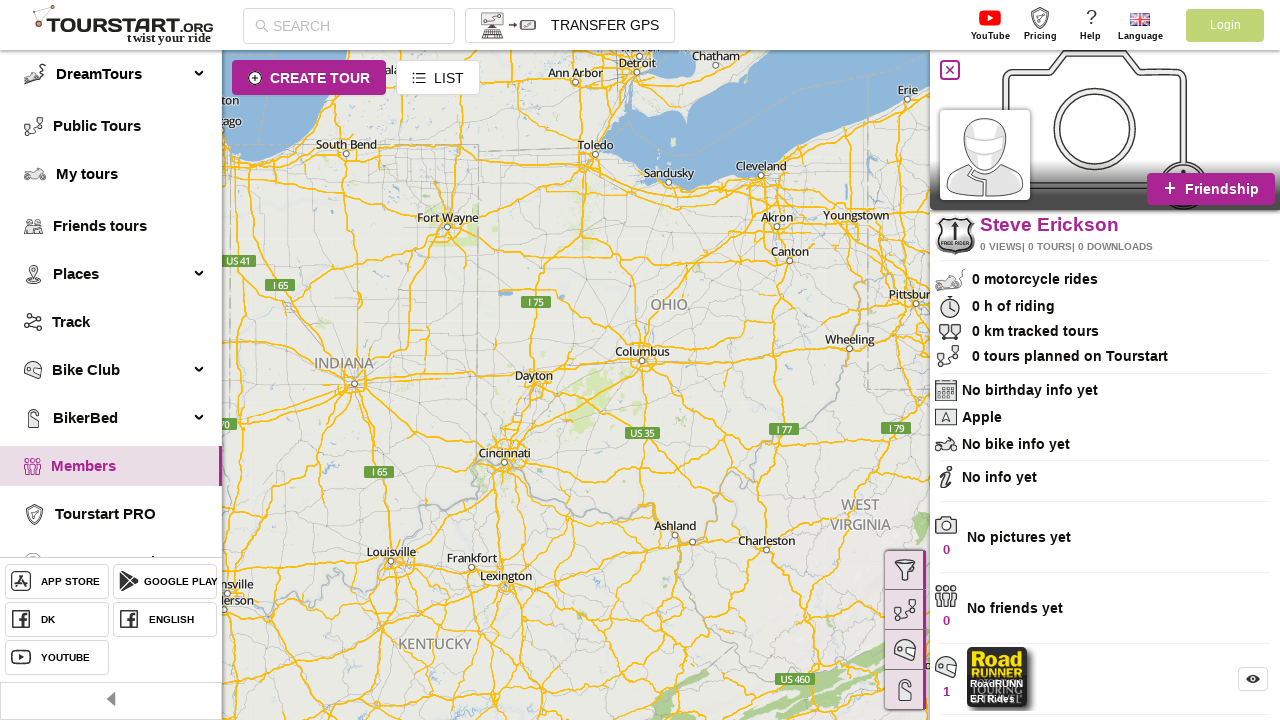

--- FILE ---
content_type: text/html
request_url: https://roadrunner.tourstart.org/member/profile/Beast_19915
body_size: 828
content:
<!doctype html><html lang="en"><head><title>Motorcycle ride plan, motorcycle tour and track | Tourstart.org</title><meta name="description" content="Motorcycle adventure community. Plan and share your motorcycle tour. Transfer the GPS data directly to Garmin and TomTom"><meta name="keywords" content="tour planner, motorcycle trip planner, motorcycle trip planning, planning a motorcycle trip, motorcycle route planner, motorcycle route planning, plan motorcycle route, planning motorcycle trip, motorcycle trip, motorcycle route,moto app, bikerpics, ride planner, motorcycle routes app, route maker, route makers, myroute online, route creator, harley ride planner, route maker google maps, routenplaner, motorcycle app, route optimizer google maps, motorcycle trip planner, motorcycle trip planning, planning a motorcycle trip, planning motorcycle trip, motorcycle route planner, motorcycle route planning, plan motorcycle route, online route, motorcycle mapping, motorbike route, motorbike routes, Ride with GPS app, navigiere nach hause, motorrad routenplaner, motorrad tourenplaner, motorrad navi app, routenplaner motorrad, smartphone halter motorrad, smartphone halterung motorrad, smartphonehalter motorrad, headwave, motorradtour planen, motorradtouren planen, motorrad app, routenplaner, routenplanung, routenplaner kostenlos, route,routen, routenplaner google, tourenplaner, touren planer, motorradtour, routenplaner tomtom, motorrad routenplaner, motorrad tourenplaner, routenplaner motorrad, motorradtour planen, motorradtouren planen, motorrad tour, motoplaner, motorrad strecken, Motorcycle tours, motorcycle club, ride planner, "><meta name="robots" content="index, follow"><meta http-equiv="Content-Type" content="text/html; charset=UTF-8"/><meta name="viewport" content="width=device-width,initial-scale=1,maximum-scale=1,minimum-scale=1,user-scalable=no"/><link rel="manifest" href="manifest.json"><meta name="apple-itunes-app" content="app-id=586049610"/><meta name="google-play-app" content="app-id=org.tourstart"/><meta name="google" content="notranslate"/><link rel="icon" href="/favicon.svg"><script defer="defer" src="/main.9d82a8e00bc891e34b44.js"></script></head><body><noscript>You need to enable JavaScript to run this app.</noscript><div id="root"></div></body></html>

--- FILE ---
content_type: application/javascript
request_url: https://tourstart.org/9078.6fc127fd5ef77a279b03.js
body_size: 21992
content:
(self.webpackChunktourstart_ui=self.webpackChunktourstart_ui||[]).push([[9078],{yiii:(e,n,t)=>{"use strict";t.d(n,{j:()=>l});var a=t("vDqi"),r=t.n(a),i=t("0EyH"),o="https://tourstart.org/api",l={save:function(e){var n={method:"POST",headers:{"Content-Type":"application/json"},withCredentials:!0,data:e};return r()(o+"/academy.save",n).then(s)},getAllLists:function(e){var n=i.C[e];return r()(o+"/academy.getAllList?lang=".concat(n||e),{method:"GET",withCredentials:!0}).then(s)},getAllLessonsByListId:function(e){return r()(o+"/academy.getAllLessonsByListId?list_id=".concat(e),{method:"GET",withCredentials:!0}).then(s)},savePdf:function(e){var n={headers:{"Content-Type":e.type},withCredentials:!0};return r().post(o+"/academy.savePdf",e,n).then(s)},getPdf:function(e){return r()(o+"/academy.getPdf?id=".concat(e),{method:"GET",withCredentials:!0}).then(s)},updateSettingValue:function(e){return r()(o+"/academy.updateSettingValue?id=".concat(e),{method:"GET",withCredentials:!0}).then(s)},getId:function(){return r()(o+"/academy.getId",{method:"GET",withCredentials:!0}).then(s)},sendNotificationToFriend:function(e,n,t,a,i){return r()(o+"/academy.sendNotificationToFriend?cerId=".concat(e,"&friendsIds=").concat(n,"&userId=").concat(t,"&listId=").concat(a,"&title=").concat(i),{method:"GET",withCredentials:!0}).then(s)},shareCertirficateByEmail:function(e,n,t,a,i){return r()(o+"/academy.shareCertirficateByEmail?cerId=".concat(t,"&title=").concat(n,"&email=").concat(e,"&userId=").concat(a,"&listId=").concat(i),{method:"GET",withCredentials:!0}).then(s)},sendNotificationAfterAddedChangeVideo:function(e,n){return r()(o+"/academy.sendNotificationAfterAddedChangeVideo?listId=".concat(e,"&title=").concat(n),{method:"GET",withCredentials:!0}).then(s)},viewNotification:function(e){return r()(o+"/academy.viewNotification?item=".concat(JSON.stringify(e)),{method:"POST",withCredentials:!0}).then(s)},sendFeedback:function(e,n,t,a){var i={method:"POST",headers:{"Content-Type":"application/json"},withCredentials:!0,data:{name:e,email:n,text:t,country:a}};return r()(o+"/academy.sendFeedback",i).then(s)},notificationAfterFinishedCourse:function(e){return r()(o+"/academy.notificationAfterFinishedCourse?title=".concat(e),{method:"GET",withCredentials:!0}).then(s)}};var s=function(e){return new Promise((function(n,t){var a=e.data;return 200!==e.status?t(a&&a.message||e.statusText):n(a)}))}},"Z/Vu":(e,n,t)=>{"use strict";t.d(n,{b:()=>kn,Z:()=>Ln});t("a0+I");var a=t("2/Rp"),r=(t("TmTj"),t("wVXV")),i=(t("a/Kl"),t("Ol7k")),o=t("q1tI"),l=t("TRpf"),s=t("4qXz"),c=t("6lcs"),u=t("hco6"),m=(t("f+Nh"),t("eSW4")),d=t("b6Qr"),A="/mnt/data8/web/1.15.24-org/app/components/Desctop/TourstartAcademy/components/adaptiveList.js";function p(e,n){var t=Object.keys(e);if(Object.getOwnPropertySymbols){var a=Object.getOwnPropertySymbols(e);n&&(a=a.filter((function(n){return Object.getOwnPropertyDescriptor(e,n).enumerable}))),t.push.apply(t,a)}return t}function f(e,n,t){return n in e?Object.defineProperty(e,n,{value:t,enumerable:!0,configurable:!0,writable:!0}):e[n]=t,e}function h(e,n){return function(e){if(Array.isArray(e))return e}(e)||function(e,n){var t=null==e?null:"undefined"!=typeof Symbol&&e[Symbol.iterator]||e["@@iterator"];if(null==t)return;var a,r,i=[],o=!0,l=!1;try{for(t=t.call(e);!(o=(a=t.next()).done)&&(i.push(a.value),!n||i.length!==n);o=!0);}catch(e){l=!0,r=e}finally{try{o||null==t.return||t.return()}finally{if(l)throw r}}return i}(e,n)||function(e,n){if(!e)return;if("string"==typeof e)return b(e,n);var t=Object.prototype.toString.call(e).slice(8,-1);"Object"===t&&e.constructor&&(t=e.constructor.name);if("Map"===t||"Set"===t)return Array.from(e);if("Arguments"===t||/^(?:Ui|I)nt(?:8|16|32)(?:Clamped)?Array$/.test(t))return b(e,n)}(e,n)||function(){throw new TypeError("Invalid attempt to destructure non-iterable instance.\nIn order to be iterable, non-array objects must have a [Symbol.iterator]() method.")}()}function b(e,n){(null==n||n>e.length)&&(n=e.length);for(var t=0,a=new Array(n);t<n;t++)a[t]=e[t];return a}const g=function(e){var n=e.state,t=e.changeState,a=e.children,r=e.setShowDrawerButton,l=(0,o.useRef)(null),s=h((0,o.useState)(window.innerWidth),2),c=s[0],u=s[1],b=n.size===kn.FULL?window.innerWidth:n.width;(0,o.useEffect)((function(){r(d.UA||b<1024)}),[n.width]),(0,o.useEffect)((function(){var e={};r(d.UA||b<1024),c<768&&(e={width:"100%",height:"100%",x:0,y:0,size:kn.FULL}),n.size===kn.WINDOW&&window.innerWidth>768&&(e={width:c-100}),t(function(e){for(var n=1;n<arguments.length;n++){var t=null!=arguments[n]?arguments[n]:{};n%2?p(Object(t),!0).forEach((function(n){f(e,n,t[n])})):Object.getOwnPropertyDescriptors?Object.defineProperties(e,Object.getOwnPropertyDescriptors(t)):p(Object(t)).forEach((function(n){Object.defineProperty(e,n,Object.getOwnPropertyDescriptor(t,n))}))}return e}({},e))}),[c]);var g=function(){return u(window.innerWidth)};(0,o.useEffect)((function(){return window.addEventListener("resize",g),function(){window.removeEventListener("resize",g)}}),[]);return d.UA||b<1024?o.createElement("div",{ref:l,className:"site-drawer-render-in-current-wrapper",__source:{fileName:A,lineNumber:64,columnNumber:5}},o.createElement(m.Z,{style:{position:"absolute"},title:!1,placement:"left",closable:!1,onClose:function(){return t({visibleDrawer:!1})},visible:n.visibleDrawer,zIndex:3010,mask:!1,getContainer:l.current,width:350,__source:{fileName:A,lineNumber:65,columnNumber:7}},a)):o.createElement(i.Z.Sider,{__source:{fileName:A,lineNumber:83,columnNumber:5}},a)};var E=t("11tc"),y=t("a5le"),_=(t("OTAe"),t("PArb")),C=(t("o2Wu"),t("vAho")),w=(t("61iB"),t("W9HT")),N=t("nEhc"),x=t.n(N),B=(t("crc6"),t("toqh")),v=t("2H4A"),k=t("yiii");function S(e){return function(e){if(Array.isArray(e))return L(e)}(e)||function(e){if("undefined"!=typeof Symbol&&null!=e[Symbol.iterator]||null!=e["@@iterator"])return Array.from(e)}(e)||function(e,n){if(!e)return;if("string"==typeof e)return L(e,n);var t=Object.prototype.toString.call(e).slice(8,-1);"Object"===t&&e.constructor&&(t=e.constructor.name);if("Map"===t||"Set"===t)return Array.from(e);if("Arguments"===t||/^(?:Ui|I)nt(?:8|16|32)(?:Clamped)?Array$/.test(t))return L(e,n)}(e)||function(){throw new TypeError("Invalid attempt to spread non-iterable instance.\nIn order to be iterable, non-array objects must have a [Symbol.iterator]() method.")}()}function L(e,n){(null==n||n>e.length)&&(n=e.length);for(var t=0,a=new Array(n);t<n;t++)a[t]=e[t];return a}var z=function(){var e=new Date;return{day:e.getDate(),month:e.getMonth()+1,year:e.getFullYear()}},I=function(e){var n=~~(e/3600),t=~~(e%3600/60),a=~~e%60,r="";return n>0&&(r+=n+"h"+(t<10?"0":"")),r+=" "+t+"m "+(a<10?"0":""),r+=a+"s"},j=function(e,n){var t=[];return e.map((function(e){n.includes(e.id)||t.push(e.id)})),0===t.length},M=function(e,n){return n.includes(e)},O=function(e,n){var t=0;return n.map((function(n){n.id===e.id&&(t=n.percent)})),t},T=function(e,n){k.j.sendNotificationAfterAddedChangeVideo(e,n).then((function(e){return console.log(e)})).catch((function(e){return console.log(e)}))},Z=function(e,n,t,a){var r=S(e),i=r.findIndex((function(e){return e.id===n}));return-1===i?r.push({id:n,percent:t,time:a}):r.splice(i,1,{id:n,percent:t,time:a}),r},W="/mnt/data8/web/1.15.24-org/app/components/Desctop/TourstartAcademy/components/settingLesson.js";const Y=function(e){var n=e.setInputValue,t=e.inputValue,r=e.setVideoIdCode,i=e.setLoading,l=e.deleteLesson,s=e.changeTitle,c=e.state,u=e.lists,m=c.activeListKey,d=u.filter((function(e){return e.id===c.activeListKey}))[0],A=(0,E.Z)();return o.createElement("div",{className:"setting_lesson",__source:{fileName:W,lineNumber:35,columnNumber:9}},o.createElement("div",{className:"add_video_layout",__source:{fileName:W,lineNumber:36,columnNumber:17}},o.createElement(B.Z,{placeholder:A.formatMessage({id:"YouTube video - embedd code or link",defaultMessage:"YouTube video - embedd code or link"}),onChange:function(e){return n(e.target.value)},value:t,__source:{fileName:W,lineNumber:37,columnNumber:21}}),o.createElement(a.Z,{type:"primary",onClick:function(){return function(){if(i(!0),t){var e=t.split(/(vi\/|v=|\/v\/|youtu\.be\/|\/embed\/)/);setTimeout((function(){r(void 0!==e[2]?e[2].split(/[^0-9a-z_\-]/i)[0]:e[0]),n(""),i(!1),T(m,d.title)}),1e3)}else(0,v.I)("warning",A.formatMessage({id:"Paste the code or link",defaultMessage:"Paste the code or link"})),n(""),i(!1)}()},className:"add_video_btn",__source:{fileName:W,lineNumber:42,columnNumber:21}},o.createElement("span",{__source:{fileName:W,lineNumber:47,columnNumber:25}},o.createElement(y.Z,{id:"Upload",defaultMessage:"Upload",__source:{fileName:W,lineNumber:48,columnNumber:29}})))),o.createElement(a.Z,{type:"primary",onClick:function(){return s()},__source:{fileName:W,lineNumber:52,columnNumber:17}},o.createElement("span",{__source:{fileName:W,lineNumber:56,columnNumber:21}},o.createElement(y.Z,{id:"Change title",defaultMessage:"Change title",__source:{fileName:W,lineNumber:57,columnNumber:25}}))),o.createElement(a.Z,{type:"primary",onClick:function(){l()},__source:{fileName:W,lineNumber:60,columnNumber:17}},o.createElement("span",{__source:{fileName:W,lineNumber:64,columnNumber:21}},o.createElement(y.Z,{id:"Delete",defaultMessage:"Delete",__source:{fileName:W,lineNumber:65,columnNumber:25}}))))};var D=t("fwsG"),P="/mnt/data8/web/1.15.24-org/app/components/Desctop/TourstartAcademy/components/layout.js";function F(e){return function(e){if(Array.isArray(e))return U(e)}(e)||function(e){if("undefined"!=typeof Symbol&&null!=e[Symbol.iterator]||null!=e["@@iterator"])return Array.from(e)}(e)||function(e,n){if(!e)return;if("string"==typeof e)return U(e,n);var t=Object.prototype.toString.call(e).slice(8,-1);"Object"===t&&e.constructor&&(t=e.constructor.name);if("Map"===t||"Set"===t)return Array.from(e);if("Arguments"===t||/^(?:Ui|I)nt(?:8|16|32)(?:Clamped)?Array$/.test(t))return U(e,n)}(e)||function(){throw new TypeError("Invalid attempt to spread non-iterable instance.\nIn order to be iterable, non-array objects must have a [Symbol.iterator]() method.")}()}function U(e,n){(null==n||n>e.length)&&(n=e.length);for(var t=0,a=new Array(n);t<n;t++)a[t]=e[t];return a}const K=function(e){var n=e.displayLayout,t=e.activeLesson,r=e.lessons,i=void 0===r?[]:r,l=e.changeState,s=e.state,c=e.percent,u=e.setPercent,m=e.currentTime;return o.createElement("div",{className:n?"onpause":"notonpause",__source:{fileName:P,lineNumber:45,columnNumber:9}},o.createElement("div",{className:"video_list",__source:{fileName:P,lineNumber:46,columnNumber:13}},i.filter((function(e){return e.id!==t.id})).map((function(e,n){return o.createElement("div",{className:"item",onClick:function(){return function(e){var n=F(s.timeOfNotFinishedLessons),t=s.timeOfNotFinishedLessons.filter((function(n){return n.id===e.id}));if(c<100){var a=n.findIndex((function(e){return e.id===s.activeLessonKey}));-1===a?n.push({id:s.activeLessonKey,percent:c,time:m}):n.splice(a,1,{id:s.activeLessonKey,percent:c,time:m})}l({activeLesson:e,activeLessonKey:e.id,timeOfNotFinishedLessons:F(n)}),u(t[0]?t[0].percent:0)}(e)},key:e.id,__source:{fileName:P,lineNumber:48,columnNumber:17}},o.createElement("div",{className:"title",__source:{fileName:P,lineNumber:49,columnNumber:21}},e.title),o.createElement("img",{key:e.id,src:"https://img.youtube.com/vi/".concat(e.video_id,"/default.jpg"),alt:"academy youtube preview",__source:{fileName:P,lineNumber:50,columnNumber:21}}),o.createElement("div",{className:"time",__source:{fileName:P,lineNumber:51,columnNumber:21}},I(e.video_duration)))}))),o.createElement("div",{className:"write_to_us",__source:{fileName:P,lineNumber:55,columnNumber:13}},o.createElement(a.Z,{className:"write_to_us_btn",size:"large",onClick:function(){return l({writeToUsModalShow:!0})},__source:{fileName:P,lineNumber:56,columnNumber:17}},o.createElement("span",{__source:{fileName:P,lineNumber:61,columnNumber:21}},o.createElement(y.Z,{id:"Write to us",defaultMessage:"Write to us",__source:{fileName:P,lineNumber:62,columnNumber:25}})),o.createElement(D.bV,{width:"20px",height:"20px",__source:{fileName:P,lineNumber:64,columnNumber:21}})),o.createElement(a.Z,{className:"write_to_us_btn",size:"large",onClick:function(){return l({shareModalShow:!0,shareType:kn.LESSON})},__source:{fileName:P,lineNumber:66,columnNumber:17}},o.createElement("span",{__source:{fileName:P,lineNumber:74,columnNumber:21}},o.createElement(y.Z,{id:"Share",defaultMessage:"Share",__source:{fileName:P,lineNumber:75,columnNumber:25}})),o.createElement(D.aA,{width:"20px",height:"20px",__source:{fileName:P,lineNumber:77,columnNumber:21}}))))};var R=t("UsKZ"),V="/mnt/data8/web/1.15.24-org/app/components/Desctop/TourstartAcademy/components/pdfViewer.js";R.v0.GlobalWorkerOptions.workerSrc="//cdnjs.cloudflare.com/ajax/libs/pdf.js/".concat(R.v0.version,"/pdf.worker.js");const X=function(e){var n=e.id,t=(0,E.Z)(),a={loading:t.formatMessage({id:"Loading PDF…",defaultMessage:"Loading PDF…"}),error:t.formatMessage({id:"Failed to load PDF file.",defaultMessage:"Failed to load PDF file."})};return o.createElement("div",{style:{display:"flex",alignItems:"center",width:"100%",height:"100%",backgroundColor:"transparent"},__source:{fileName:V,lineNumber:30,columnNumber:5}},o.createElement(R.BB,{file:"".concat("https://tourstart.org","/uploaded_content/academy/pdf/").concat(n,".pdf"),loading:a.loading,error:a.error,__source:{fileName:V,lineNumber:31,columnNumber:7}},o.createElement(R.T3,{pageNumber:1,__source:{fileName:V,lineNumber:36,columnNumber:9}})))};var G=t("5JmO"),q=t.n(G),H=t("TruH"),Q=t("DZZN");const $=t.p+"ed95cc3ed229f5b0da49.png",J=t.p+"25e96c84d1b1d8c2a9dc.png";q().vfs=H.I.vfs;var ee="/mnt/data8/web/1.15.24-org/app/components/Desctop/TourstartAcademy/components/youtube.js";function ne(e,n){var t=Object.keys(e);if(Object.getOwnPropertySymbols){var a=Object.getOwnPropertySymbols(e);n&&(a=a.filter((function(n){return Object.getOwnPropertyDescriptor(e,n).enumerable}))),t.push.apply(t,a)}return t}function te(e){for(var n=1;n<arguments.length;n++){var t=null!=arguments[n]?arguments[n]:{};n%2?ne(Object(t),!0).forEach((function(n){ae(e,n,t[n])})):Object.getOwnPropertyDescriptors?Object.defineProperties(e,Object.getOwnPropertyDescriptors(t)):ne(Object(t)).forEach((function(n){Object.defineProperty(e,n,Object.getOwnPropertyDescriptor(t,n))}))}return e}function ae(e,n,t){return n in e?Object.defineProperty(e,n,{value:t,enumerable:!0,configurable:!0,writable:!0}):e[n]=t,e}function re(e){return function(e){if(Array.isArray(e))return le(e)}(e)||function(e){if("undefined"!=typeof Symbol&&null!=e[Symbol.iterator]||null!=e["@@iterator"])return Array.from(e)}(e)||oe(e)||function(){throw new TypeError("Invalid attempt to spread non-iterable instance.\nIn order to be iterable, non-array objects must have a [Symbol.iterator]() method.")}()}function ie(e,n){return function(e){if(Array.isArray(e))return e}(e)||function(e,n){var t=null==e?null:"undefined"!=typeof Symbol&&e[Symbol.iterator]||e["@@iterator"];if(null==t)return;var a,r,i=[],o=!0,l=!1;try{for(t=t.call(e);!(o=(a=t.next()).done)&&(i.push(a.value),!n||i.length!==n);o=!0);}catch(e){l=!0,r=e}finally{try{o||null==t.return||t.return()}finally{if(l)throw r}}return i}(e,n)||oe(e,n)||function(){throw new TypeError("Invalid attempt to destructure non-iterable instance.\nIn order to be iterable, non-array objects must have a [Symbol.iterator]() method.")}()}function oe(e,n){if(e){if("string"==typeof e)return le(e,n);var t=Object.prototype.toString.call(e).slice(8,-1);return"Object"===t&&e.constructor&&(t=e.constructor.name),"Map"===t||"Set"===t?Array.from(e):"Arguments"===t||/^(?:Ui|I)nt(?:8|16|32)(?:Clamped)?Array$/.test(t)?le(e,n):void 0}}function le(e,n){(null==n||n>e.length)&&(n=e.length);for(var t=0,a=new Array(n);t<n;t++)a[t]=e[t];return a}var se=r.Z.confirm;const ce=function(e){var n=e.state,a=e.changeState,r=e.changeStateWithSave,i=e.percent,s=e.setPercent,u=e.currentTime,m=e.setCurrentTime,d=e.lists,A=e.lessons,p=e.setLessons,f=n.activeLesson,h=void 0===f?{}:f,b=n.edit,g=n.width,y=n.height,N=n.timeOfNotFinishedLessons,B=n.activeLessonKey,v=ie((0,o.useState)(""),2),S=v[0],L=v[1],I=ie((0,o.useState)(h.video_id),2),T=I[0],W=I[1],D=ie((0,o.useState)(!1),2),P=D[0],F=D[1],U=ie((0,o.useState)(!1),2),R=U[0],V=U[1],G=ie((0,o.useState)(!1),2),q=G[0],H=G[1],ne=ie((0,o.useState)(!1),2),ae=ne[0],oe=ne[1],le=ie((0,o.useState)(null),2),ce=le[0],ue=le[1],me=ie((0,o.useState)(!1),2),de=me[0],Ae=me[1],pe=ie((0,o.useState)({}),2),fe=pe[0],he=pe[1],be=ie((0,o.useState)(0),2),ge=be[0],Ee=be[1],ye=ie((0,o.useState)(!1),2),_e=ye[0],Ce=ye[1],we=(0,E.Z)(),Ne=(0,l.useSelector)((function(e){return e.authentication})),xe=Ne.user,Be=Ne.isLoggedIn,ve=(0,l.useDispatch)(),ke=we.formatMessage({id:"Changes may not be saved",defaultMessage:"Changes may not be saved"});(0,o.useEffect)((function(){a({certificateIdByListId:[].concat(re(n.certificateIdByListId),[fe])})}),[fe]),(0,o.useEffect)((function(){Ee(0),W(h.video_id),N.forEach((function(e){e.id===h.id&&(Ee(e.time),m(e.time),s(e.percent))})),"last"===h.id&&n.certificateIdByListId.forEach((function(e){e.list_id===n.activeListKey&&ue(e.certificate_id)})),H(!1),Ce(!1)}),[h]);var Se=function(){return("100%"!==g||"100%"!==y)&&(parseInt(g)<480||parseInt(y)<320)};(0,o.useEffect)((function(){Se()||oe(q)}),[q]),(0,o.useEffect)((function(){Se()?oe(!1):oe(q)}),[g,y]),(0,o.useEffect)((function(){window.onbeforeunload=_e?function(e){var n=ke,t=e||window.event;return t&&(t.returnValue=n),n}:null}),[_e]);var Le=function(e){if(!h.video_id||0===h.video_duration||h.video_id!==T){var n=te({},h);n.video_id=T,n.video_duration=e.getDuration(),k.j.save(n).then((function(e){return console.log(e)})).catch((function(e){return console.log(e)}));var t=A.findIndex((function(e){return e.id===n.id})),a=re(A);a.splice(t,1,n),p(re(a)),r({activeLesson:te({},n)})}},ze=function(e){var n,t,r=(n=e.playedSeconds,t=h.video_duration,100*n/t);_e&&(s(r),m(e.playedSeconds),a({timeOfNotFinishedLessons:Z(N,B,i,u)}))},Ie=function(){Ce(!0),setTimeout((function(){H(!1)}),100)},je=function(){r({timeOfNotFinishedLessons:Z(N,B,i,u)}),H(!0),Ce(!1)},Me=function(){Ce(!1);var e,a=A.findIndex((function(e){return e.id===h.id})),i=n.finishedLessonsIds.includes(h.id)?re(n.finishedLessonsIds):[].concat(re(n.finishedLessonsIds),[h.id]),o=function(e,n){if(e<A.length-1)return A[e+1]?j(A,n):{id:"last"};return A[e]}(a,i),l=j(A,i)?[].concat(re(n.finishedListIds),[n.activeListKey]):re(n.finishedListIds),u=(e=h,N.filter((function(n){return n.id!==e.id})));if(r({activeLesson:te({},o),activeLessonKey:o.id,finishedLessonsIds:re(i),finishedListIds:re(l),timeOfNotFinishedLessons:re(u)},"end"),s(O(o,N)),j(A,i)&&!M(n.activeListKey,n.finishedListIds))if(Be){Ae(!0);var m=function(e){s(O(o,N)),Ae(!1),ue(e),he({certificate_id:e,list_id:n.activeListKey})};setTimeout((function(){!function(e,n,a,r,i){var o=e.activeListKey,l=i.filter((function(e){return e.id===o}))[0],s=a.first_name||a.name,c={one:n.formatMessage({id:"You have completed the training course",defaultMessage:"You have completed the training course"}),two:n.formatMessage({id:"You have expanded your knowledge and trained your skills in becoming an advanced motorcycle route planner.",defaultMessage:"You have expanded your knowledge and trained your skills in becoming an advanced motorcycle route planner."}),founder:n.formatMessage({id:"Founder of Tourstart",defaultMessage:"Founder of Tourstart"}),certificate:n.formatMessage({id:"CERTIFICATE",defaultMessage:"CERTIFICATE"}),completion:n.formatMessage({id:"OF COMPLETION",defaultMessage:"OF COMPLETION"}),congratulations:n.formatMessage({id:"Congratulations",defaultMessage:"Congratulations"}),certificateid:n.formatMessage({id:"Certificate id",defaultMessage:"Certificate id"})},u="".concat(z().day,"/").concat(z().month," ").concat(z().year),m=new Q.kH("l","pt",[3396,2397],!0),d=new Image;d.src=$,m.addImage(d,"png",50,50,3300,2300);var A=new Image;A.src=J,m.addImage(A,"png",240,550,210,255),m.saveGraphicsState(),m.setGState(new m.GState({opacity:.9})),m.setFillColor(252,252,252),m.roundedRect(800,1040,1800,400,20,20,"F"),m.setFontSize(65),m.addFont(t("8u5Y"),"MyFont","normal"),m.setFont("MyFont"),m.text("".concat(c.one,' "').concat(l.title,'".'),Math.ceil((3396-m.getTextWidth("".concat(c.one,' "').concat(l.title,'".')))/2),1111),m.text(c.two,1696,1320,{maxWidth:1750,align:"center"}),m.setFontSize(172),m.text(c.certificate,Math.ceil((3396-m.getTextWidth(c.certificate))/2-10),425),m.setFontSize(90),m.text(c.completion,Math.ceil((3396-m.getTextWidth(c.completion))/2),520),m.setFontSize(65),m.text(c.congratulations,1e3,770),m.setFontSize(45),m.text(u,Math.ceil((3396-m.getTextWidth(u))/2+630),1720),m.addFont(t("tZgF"),"Vladimir","normal"),m.setFont("Vladimir"),m.setFontSize(188),m.setTextColor(153,41,94),m.text(s,Math.ceil((3396-m.getTextWidth(s))/2),935),m.addFont(t("dROv"),"Italic","normal"),m.setFont("Italic"),m.setFontSize(42),m.setTextColor(0,0,0),m.text(c.founder,Math.ceil((3396-m.getTextWidth(c.founder))/2+850),1900),m.restoreGraphicsState(),k.j.getId().then((function(e){var n=+e.response+1;m.setFontSize(42),m.setTextColor(144,144,144),m.text("".concat(c.certificateid," #").concat(n),Math.ceil(3396-m.getTextWidth("".concat(c.certificateid," #").concat(n))-200),2280),k.j.savePdf(m.output("blob")).then((function(e){var n=e.code,t=e.response;200===n&&(r(t),k.j.updateSettingValue(t),k.j.notificationAfterFinishedCourse(l.title))})).catch((function(e){return console.log(e)}))})).catch((function(e){return console.log(e)}))}(n,we,xe,m,d)}),600)}else se({title:we.formatMessage({id:"Log in to get your certificate.",defaultMessage:"Log in  to get your certificate."}),okText:we.formatMessage({id:"Yes",defaultMessage:"Yes"}),okType:"danger",cancelText:we.formatMessage({id:"No",defaultMessage:"No"}),onOk:function(){return ve((0,c.loginModalOpen)(!0)),null},onCancel:function(){return null}})},Oe=function(){V(!0)};return o.createElement(o.Fragment,null,Object.keys(h).length>0&&b&&o.createElement(o.Fragment,null,o.createElement(Y,{setInputValue:L,inputValue:S,setVideoIdCode:W,setLoading:F,deleteLesson:function(){se({title:we.formatMessage({id:"Delete lesson?",defaultMessage:"Delete lesson?"}),okText:we.formatMessage({id:"Yes",defaultMessage:"Yes"}),okType:"danger",cancelText:we.formatMessage({id:"No",defaultMessage:"No"}),onOk:function(){var e=te({},n.activeLesson);e.deleted=1,k.j.save(e).then((function(e){return console.log(e)})).catch((function(e){return console.log(e)}));var t=A.findIndex((function(n){return n.id===e.id})),a=re(A);a.splice(t,1);var i={};a.length>0&&(i=a[t>0?t-1:t]);p(re(a)),r({activeLesson:te({},i)})},onCancel:function(){return null}})},changeTitle:function(){a({modalShow:!0,type:kn.LESSON,action:kn.EDIT})},state:n,lists:d,__source:{fileName:ee,lineNumber:444,columnNumber:11}}),o.createElement(_.Z,{orientation:"left/right",className:"divider_academy_lesson",__source:{fileName:ee,lineNumber:454,columnNumber:11}})),Object.keys(h).length>0&&T&&!P&&!R?o.createElement(o.Fragment,null,o.createElement(x(),{key:T,url:"https://www.youtube.com/watch?v=".concat(T,"&t=").concat(ge,"s&modestbranding=1"),width:"100%",height:"100%",onReady:Le,onPause:je,onPlay:Ie,onError:Oe,onEnded:Me,onProgress:ze,controls:!0,__source:{fileName:ee,lineNumber:351,columnNumber:11}}),o.createElement(K,{displayLayout:ae,activeLesson:h,lessons:A,changeState:r,state:n,percent:i,setPercent:s,currentTime:u,__source:{fileName:ee,lineNumber:364,columnNumber:11}})):P||de?o.createElement(w.Z,{__source:{fileName:ee,lineNumber:378,columnNumber:14}}):Object.keys(h).length>0&&"last"===h.id&&!de?o.createElement("div",{className:"empty",__source:{fileName:ee,lineNumber:386,columnNumber:9}},ce?o.createElement(X,{id:ce,__source:{fileName:ee,lineNumber:388,columnNumber:13}}):o.createElement(C.Z,{image:C.Z.PRESENTED_IMAGE_SIMPLE,description:we.formatMessage({id:"Something went wrong, please refresh the page",defaultMessage:"Something went wrong, please refresh the page"}),__source:{fileName:ee,lineNumber:390,columnNumber:13}})):R?o.createElement("div",{className:"empty",__source:{fileName:ee,lineNumber:403,columnNumber:9}},o.createElement(C.Z,{image:C.Z.PRESENTED_IMAGE_SIMPLE,description:we.formatMessage({id:"Something went wrong, please refresh the page",defaultMessage:"Something went wrong, please refresh the page"}),__source:{fileName:ee,lineNumber:404,columnNumber:11}})):0===Object.keys(h).length?o.createElement("div",{className:"empty",__source:{fileName:ee,lineNumber:416,columnNumber:9}},o.createElement(C.Z,{image:C.Z.PRESENTED_IMAGE_SIMPLE,description:we.formatMessage({id:"Select a lesson to see the video",defaultMessage:"Select a lesson to see the video"}),__source:{fileName:ee,lineNumber:417,columnNumber:11}})):o.createElement("div",{className:"empty",__source:{fileName:ee,lineNumber:428,columnNumber:7}},o.createElement(C.Z,{image:C.Z.PRESENTED_IMAGE_SIMPLE,description:we.formatMessage({id:"No video yet",defaultMessage:"No video yet"}),__source:{fileName:ee,lineNumber:429,columnNumber:9}})))};var ue=t("oWrm"),me=t("DBHZ"),de=t("Sy3a"),Ae="/mnt/data8/web/1.15.24-org/app/components/Desctop/TourstartAcademy/components/empty.js";const pe=function(e){var n=e.openModalForCreateNewList,t=e.titleBtn,r=e.modalType,i=e.description,l=void 0===i?null:i,s=e.edit,c=void 0!==s&&s;return o.createElement("div",{className:"full_empty",__source:{fileName:Ae,lineNumber:12,columnNumber:3}},o.createElement(C.Z,{image:C.Z.PRESENTED_IMAGE_SIMPLE,description:l,__source:{fileName:Ae,lineNumber:13,columnNumber:5}},c?o.createElement(a.Z,{type:"primary",onClick:function(){return n(r)},__source:{fileName:Ae,lineNumber:15,columnNumber:9}},o.createElement("span",{__source:{fileName:Ae,lineNumber:19,columnNumber:11}},t)):null))};t("xnI4");var fe=t("LkH9"),he=t("gNI3"),be=t.n(he),ge=t("iuzQ"),Ee=t("C5wd"),ye=t("XFo0"),_e=t("55Ip"),Ce="/mnt/data8/web/1.15.24-org/app/components/Desctop/TourstartAcademy/components/tabs.js";const we=function(e){var n,t=e.openModalForCreateNewList,r=e.activeListKey,i=e.lists,l=void 0===i?[]:i,s=e.modalType,c=e.edit,u=e.changeState,m=function(){return u({shareModalShow:!0,shareType:kn.LIST})},d=function(e){var n=e.text,t=e.className;return o.createElement("div",{className:t,__source:{fileName:Ce,lineNumber:36,columnNumber:12}},n)},A=d({text:o.createElement(ge.Z,{style:{fontSize:30},__source:{fileName:Ce,lineNumber:39,columnNumber:11}}),className:"arrow-prev"}),p=d({text:o.createElement(Ee.Z,{style:{fontSize:30},__source:{fileName:Ce,lineNumber:43,columnNumber:11}}),className:"arrow-next"}),f=function(e){var n=e.count;return o.createElement("div",{className:"tooltip_count",__source:{fileName:Ce,lineNumber:51,columnNumber:7}},o.createElement("div",{__source:{fileName:Ce,lineNumber:52,columnNumber:9}},o.createElement("span",{__source:{fileName:Ce,lineNumber:53,columnNumber:11}},o.createElement(y.Z,{id:"user finished the training course.",defaultMessage:"{count} user finished the training course.",values:{count:n},__source:{fileName:Ce,lineNumber:54,columnNumber:13}}))),o.createElement("div",{className:"see",__source:{fileName:Ce,lineNumber:61,columnNumber:9}},o.createElement(_e.rU,{to:"/members?scope=star",__source:{fileName:Ce,lineNumber:62,columnNumber:11}},o.createElement(y.Z,{id:"See all who completed the training",defaultMessage:"See all who completed the training",__source:{fileName:Ce,lineNumber:63,columnNumber:13}}))))},h=function(){return o.createElement("div",{className:"add_layout",__source:{fileName:Ce,lineNumber:103,columnNumber:5}},o.createElement(a.Z,{type:"primary",size:"small",className:"add",onClick:function(){return t(s)},__source:{fileName:Ce,lineNumber:104,columnNumber:7}},o.createElement(ye.Z,{style:{fontSize:14},__source:{fileName:Ce,lineNumber:110,columnNumber:9}})))};return o.createElement("div",{className:"panels",__source:{fileName:Ce,lineNumber:116,columnNumber:5}},o.createElement("div",{className:c?"list edit":"list",__source:{fileName:Ce,lineNumber:117,columnNumber:7}},o.createElement(be(),{data:(n=l,n.map((function(e){return o.createElement(fe.Z,{placement:"top",title:f(e),mouseEnterDelay:.5,__source:{fileName:Ce,lineNumber:75,columnNumber:9}},o.createElement("div",{className:"item_wrapper",key:e.id,__source:{fileName:Ce,lineNumber:76,columnNumber:11}},o.createElement("div",{className:e.id===r?"item active":"item",key:e.id,onClick:function(){return function(e){return u({activeListKey:e.id,activeList:e})}(e)},"aria-hidden":!0,__source:{fileName:Ce,lineNumber:77,columnNumber:13}},e.title),o.createElement(D.aA,{width:"18px",height:"18px",className:"share_icon",style:{marginLeft:5},onClick:function(){return m()},__source:{fileName:Ce,lineNumber:85,columnNumber:13}}),o.createElement("div",{className:"share_tab_div",onClick:function(){return m()},"aria-hidden":!0,__source:{fileName:Ce,lineNumber:92,columnNumber:13}})))}))),arrowLeft:A,arrowRight:p,hideArrows:!0,hideSingleArrow:!0,alignCenter:!1,menuWidth:"100%",__source:{fileName:Ce,lineNumber:118,columnNumber:9}})),c?o.createElement(h,{__source:{fileName:Ce,lineNumber:128,columnNumber:15}}):null)};t("RijI");var Ne=t("oSPo"),xe=t("MRgl"),Be=t("MQIR"),ve="/mnt/data8/web/1.15.24-org/app/components/Desctop/TourstartAcademy/components/modal.js";function ke(e,n){return function(e){if(Array.isArray(e))return e}(e)||function(e,n){var t=null==e?null:"undefined"!=typeof Symbol&&e[Symbol.iterator]||e["@@iterator"];if(null==t)return;var a,r,i=[],o=!0,l=!1;try{for(t=t.call(e);!(o=(a=t.next()).done)&&(i.push(a.value),!n||i.length!==n);o=!0);}catch(e){l=!0,r=e}finally{try{o||null==t.return||t.return()}finally{if(l)throw r}}return i}(e,n)||function(e,n){if(!e)return;if("string"==typeof e)return Se(e,n);var t=Object.prototype.toString.call(e).slice(8,-1);"Object"===t&&e.constructor&&(t=e.constructor.name);if("Map"===t||"Set"===t)return Array.from(e);if("Arguments"===t||/^(?:Ui|I)nt(?:8|16|32)(?:Clamped)?Array$/.test(t))return Se(e,n)}(e,n)||function(){throw new TypeError("Invalid attempt to destructure non-iterable instance.\nIn order to be iterable, non-array objects must have a [Symbol.iterator]() method.")}()}function Se(e,n){(null==n||n>e.length)&&(n=e.length);for(var t=0,a=new Array(n);t<n;t++)a[t]=e[t];return a}const Le=(0,Be.Z)((function(e){var n=e.state,t=e.changeState,a=e.save,i=e.tr,l=n.modalShow,s=n.savingLoading,c=n.action,u=n.type,m=(0,E.Z)(),d=ke(Ne.Z.useForm(),1)[0],A=s?o.createElement(xe.Z,{__source:{fileName:ve,lineNumber:19,columnNumber:34}}):i.Save,p=m.formatMessage({id:"Create new ".concat(u),defaultMessage:"Create new ".concat(u)}),f=m.formatMessage({id:"Enter name of the ".concat(u),defaultMessage:"Enter name of ".concat(u)}),h=m.formatMessage({id:"Change ".concat(u," name"),defaultMessage:"Change ".concat(u," name")}),b=function(e){var n,t=e.name,r=e.video_id,i=void 0===r?null:r;if(i){var o=i.split(/(vi\/|v=|\/v\/|youtu\.be\/|\/embed\/)/);n=void 0!==o[2]?o[2].split(/[^0-9a-z_-]/i)[0]:o[0]}a(t,n,d)};return o.createElement(r.Z,{title:c===kn.EDIT?h:p,visible:l,centered:!0,onCancel:function(){t({modalShow:!1}),d.resetFields()},onOk:function(){return d.submit(b)},okText:A,cancelText:i.Cancel,className:"createListAcademy",closable:!0,__source:{fileName:ve,lineNumber:52,columnNumber:5}},o.createElement(Ne.Z,{onFinish:b,form:d,__source:{fileName:ve,lineNumber:63,columnNumber:7}},o.createElement(Ne.Z.Item,{hasFeedback:!0,name:"name",rules:[{required:!0,message:f}],__source:{fileName:ve,lineNumber:64,columnNumber:9}},o.createElement(B.Z,{placeholder:f,__source:{fileName:ve,lineNumber:74,columnNumber:11}})),u!==kn.LESSON||c?null:o.createElement(Ne.Z.Item,{hasFeedback:!0,name:"video_id",rules:[{required:!0,message:i["Paste the code or link"]}],__source:{fileName:ve,lineNumber:78,columnNumber:11}},o.createElement(B.Z,{placeholder:i["Paste the code or link"],__source:{fileName:ve,lineNumber:88,columnNumber:13}}))))}));t("7Gf0");var ze=t("u8Nx"),Ie=t("Bg2s"),je=t("O0ql"),Me=t("fEYj"),Oe=t("RsOY"),Te=t.n(Oe),Ze=t("SSRh"),We="/mnt/data8/web/1.15.24-org/app/components/Desctop/TourstartAcademy/components/lesson.js";function Ye(e){return function(e){if(Array.isArray(e))return Re(e)}(e)||function(e){if("undefined"!=typeof Symbol&&null!=e[Symbol.iterator]||null!=e["@@iterator"])return Array.from(e)}(e)||Ke(e)||function(){throw new TypeError("Invalid attempt to spread non-iterable instance.\nIn order to be iterable, non-array objects must have a [Symbol.iterator]() method.")}()}function De(e,n){var t=Object.keys(e);if(Object.getOwnPropertySymbols){var a=Object.getOwnPropertySymbols(e);n&&(a=a.filter((function(n){return Object.getOwnPropertyDescriptor(e,n).enumerable}))),t.push.apply(t,a)}return t}function Pe(e){for(var n=1;n<arguments.length;n++){var t=null!=arguments[n]?arguments[n]:{};n%2?De(Object(t),!0).forEach((function(n){Fe(e,n,t[n])})):Object.getOwnPropertyDescriptors?Object.defineProperties(e,Object.getOwnPropertyDescriptors(t)):De(Object(t)).forEach((function(n){Object.defineProperty(e,n,Object.getOwnPropertyDescriptor(t,n))}))}return e}function Fe(e,n,t){return n in e?Object.defineProperty(e,n,{value:t,enumerable:!0,configurable:!0,writable:!0}):e[n]=t,e}function Ue(e,n){return function(e){if(Array.isArray(e))return e}(e)||function(e,n){var t=null==e?null:"undefined"!=typeof Symbol&&e[Symbol.iterator]||e["@@iterator"];if(null==t)return;var a,r,i=[],o=!0,l=!1;try{for(t=t.call(e);!(o=(a=t.next()).done)&&(i.push(a.value),!n||i.length!==n);o=!0);}catch(e){l=!0,r=e}finally{try{o||null==t.return||t.return()}finally{if(l)throw r}}return i}(e,n)||Ke(e,n)||function(){throw new TypeError("Invalid attempt to destructure non-iterable instance.\nIn order to be iterable, non-array objects must have a [Symbol.iterator]() method.")}()}function Ke(e,n){if(e){if("string"==typeof e)return Re(e,n);var t=Object.prototype.toString.call(e).slice(8,-1);return"Object"===t&&e.constructor&&(t=e.constructor.name),"Map"===t||"Set"===t?Array.from(e):"Arguments"===t||/^(?:Ui|I)nt(?:8|16|32)(?:Clamped)?Array$/.test(t)?Re(e,n):void 0}}function Re(e,n){(null==n||n>e.length)&&(n=e.length);for(var t=0,a=new Array(n);t<n;t++)a[t]=e[t];return a}var Ve="card",Xe=function(e){var n=e.id,t=e.index,a=e.moveCard,r=e.itemData,i=e.state,l=e.percent,s=e.cards,c=e.handleDownload,u=e.handleShare,m=e.onClick,d=e.dragEnd,A=i.finishedLessonsIds,p=i.finishedListIds,f=i.activeListKey,h=i.timeOfNotFinishedLessons,b=(i.certificateIdByListId,i.edit),g=i.activeLessonKey,E=null,C=(0,o.useRef)(null),w=(0,o.useRef)(null),N=Ue((0,Ie.L)({accept:Ve,collect:function(e){return{handlerId:e.getHandlerId()}},hover:function(e,n){var r;if(C.current){var i=e.index,o=t;if(i!==o){var l=null===(r=C.current)||void 0===r?void 0:r.getBoundingClientRect(),s=(l.bottom-l.top)/2,c=n.getClientOffset().y-l.top;i<o&&c<s||i>o&&c>s||(a(i,o),e.index=o)}}}}),2),x=N[0].handlerId,B=N[1],v=Ue((0,je.c)({type:Ve,item:function(){return{id:n,index:t}},collect:function(e){return{isDragging:e.isDragging()}},end:function(e,n){d(e)}}),3),k=v[0].isDragging,S=v[1],L=v[2],z=k?0:1;return S(w),B(C),L(C),t===s.length-1&&(E=o.createElement(o.Fragment,null,o.createElement("div",{className:"last"===g?"lesson_item active":"lesson_item",onClick:function(){return m(r,"last")},key:"last",__source:{fileName:We,lineNumber:81,columnNumber:17}},o.createElement("div",{className:"item_checkbox",__source:{fileName:We,lineNumber:86,columnNumber:21}},p.includes(f)?o.createElement(D.e0,{width:"19px",height:"19px",__source:{fileName:We,lineNumber:87,columnNumber:68}}):o.createElement(D.r7,{width:"19px",height:"19px",__source:{fileName:We,lineNumber:87,columnNumber:116}})),o.createElement("div",{className:"item_content",__source:{fileName:We,lineNumber:89,columnNumber:21}},o.createElement("div",{__source:{fileName:We,lineNumber:90,columnNumber:25}},o.createElement(y.Z,{id:"Training Course Certificate",defaultMessage:"Training Course Certificate",__source:{fileName:We,lineNumber:90,columnNumber:30}})),o.createElement("div",{style:{fontSize:10,letterSpacing:-.4},__source:{fileName:We,lineNumber:91,columnNumber:25}},o.createElement(y.Z,{id:"Add a Star to your profile showing you are a pro motorcycle tour planner",defaultMessage:"Add a Star to your profile showing you are a pro motorcycle tour planner",__source:{fileName:We,lineNumber:91,columnNumber:74}}))),o.createElement("div",{className:"item_download",style:{marginLeft:0},__source:{fileName:We,lineNumber:93,columnNumber:21}},o.createElement(D._8,{width:"20px",height:"20px",className:"download_icon",onClick:function(e){return c(e)},__source:{fileName:We,lineNumber:94,columnNumber:25}}),o.createElement("div",{className:"download_div",onClick:function(e){return c(e)},__source:{fileName:We,lineNumber:95,columnNumber:25}})),o.createElement("div",{className:"item_share",style:{marginLeft:0},__source:{fileName:We,lineNumber:97,columnNumber:21}},o.createElement(D.aA,{width:"20px",height:"20px",className:"share_icon",onClick:function(e){return u(e,r,"last")},__source:{fileName:We,lineNumber:98,columnNumber:25}}),o.createElement("div",{className:"share_div",onClick:function(e){return u(e,r,"last")},__source:{fileName:We,lineNumber:99,columnNumber:25}}))),o.createElement(_.Z,{orientation:"left/right",className:"divider_academy_item",__source:{fileName:We,lineNumber:102,columnNumber:17}}))),o.createElement(o.Fragment,null,o.createElement("div",{ref:C,style:{opacity:z},"data-handler-id":x,className:g===n?"lesson_item active":"lesson_item",onClick:function(){return m(r)},__source:{fileName:We,lineNumber:109,columnNumber:13}},o.createElement("div",{className:"dnd_icon_layout",ref:w,style:{display:b?"flex":"none"},__source:{fileName:We,lineNumber:116,columnNumber:17}},o.createElement(Me.fy,{width:"18px",height:"18px",__source:{fileName:We,lineNumber:121,columnNumber:21}})),o.createElement("div",{className:"item_checkbox",style:{width:b?30:40},__source:{fileName:We,lineNumber:123,columnNumber:17}},A.includes(r.id)?o.createElement(D.bu,{width:"16px",height:"16px",__source:{fileName:We,lineNumber:124,columnNumber:65}}):o.createElement(D.yf,{width:"16px",height:"16px",__source:{fileName:We,lineNumber:124,columnNumber:112}})),o.createElement("div",{className:"item_content",__source:{fileName:We,lineNumber:126,columnNumber:17}},o.createElement("span",{__source:{fileName:We,lineNumber:127,columnNumber:21}},(0,Ze.WX)(r.title)),r.video_duration&&r.video_id?o.createElement(o.Fragment,null,o.createElement("span",{style:{fontSize:10,fontWeight:"bold"},__source:{fileName:We,lineNumber:130,columnNumber:29}},I(r.video_duration)),o.createElement(ze.Z,{percent:A.includes(r.id)?100:i.activeLessonKey===r.id?l:O(r,h),showInfo:!1,__source:{fileName:We,lineNumber:131,columnNumber:29}})):null),o.createElement("div",{className:"item_share",__source:{fileName:We,lineNumber:137,columnNumber:17}},o.createElement(D.aA,{width:"20px",height:"20px",className:"share_icon",__source:{fileName:We,lineNumber:138,columnNumber:21}}),o.createElement("div",{className:"share_div",onClick:function(e){return u(e,r)},__source:{fileName:We,lineNumber:139,columnNumber:21}}))),o.createElement(_.Z,{orientation:"left/right",className:"divider_academy_item",__source:{fileName:We,lineNumber:142,columnNumber:13}}),E)};const Ge=function(e){var n=e.lessons,t=void 0===n?[]:n,a=e.setLessons,r=e.state,i=e.changeState,s=e.percent,u=e.setPercent,m=e.currentTime,d=e.lists,A=r.finishedListIds,p=r.activeListKey,f=r.certificateIdByListId,h=r.timeOfNotFinishedLessons,b=r.activeLessonKey,g=Ue((0,o.useState)(t),2),y=g[0],_=g[1];(0,o.useEffect)((function(){_(t)}),[t]);var C=(0,E.Z)(),w=(0,l.useDispatch)(),N=(0,l.useSelector)((function(e){return e.authentication})),x=N.isLoggedIn,B=N.loginLoad,S=(N.user,function(e){var n=arguments.length>1&&void 0!==arguments[1]&&arguments[1],a=arguments.length>2&&void 0!==arguments[2]&&arguments[2],o=a?{shareModalShow:!0,shareType:kn.LESSON}:{};if(!n||j(t,r.finishedLessonsIds)){if(n&&j(t,r.finishedLessonsIds))return B||x?void i(Pe({activeLesson:{id:"last"},activeLessonKey:"last"},o)):void w((0,c.loginModalOpen)(!0));var l=[],d=h.filter((function(n){return n.id===e.id}));s<100&&(l=Z(h,b,s,m)),i(Pe({activeLesson:e,activeLessonKey:e.id,timeOfNotFinishedLessons:Ye(l),visibleDrawer:!1},o)),u(d[0]?d[0].percent:0)}else(0,v.I)("warning",a?C.formatMessage({id:"Finish the course to share your certificate",defaultMessage:"Finish the course to share your certificate"}):C.formatMessage({id:"Finished course to get your certificate",defaultMessage:"Finished course to get your certificate"}))}),L=function(e){e.stopPropagation(),M(p,A)?B||x?f.map((function(e){if(e.list_id===r.activeListKey){var n=d.filter((function(e){return e.id===r.activeListKey}))[0].title.replace(/\s+/g,"_");!function(e,n){window.open("".concat("https://tourstart.org","/api/academy.getPdf?id=").concat(e,"&title=").concat(n),"_self")}(e.certificate_id,n)}})):w((0,c.loginModalOpen)(!0)):(0,v.I)("warning",C.formatMessage({id:"Finish the course to download your certificate",defaultMessage:"Finish the course to download your certificate"}))},z=function(e,n,t){e.stopPropagation(),S(n,t,!0)},I=(0,o.useCallback)((function(e,n){var t=y[e];_(Te()(y,{$splice:[[e,1],[n,0,t]]}))}),[y]),O=function(){var e=Ye(y);e.map((function(e,n){return e.order_number=n+1,k.j.save(e),e})),a(e)};return o.createElement(o.Fragment,null,o.createElement("div",{className:"lessons_list",__source:{fileName:We,lineNumber:266,columnNumber:13}},y.map((function(e,n){return function(e,n){return o.createElement(Xe,{key:e.id,index:n,id:e.id,moveCard:I,itemData:e,state:r,percent:s,cards:y,handleDownload:L,handleShare:z,onClick:S,dragEnd:O,__source:{fileName:We,lineNumber:249,columnNumber:17}})}(e,n)}))))};var qe="/mnt/data8/web/1.15.24-org/app/components/Desctop/TourstartAcademy/components/settingList.js";const He=function(e){var n=e.openModalForCreateNewList,t=e.modalType,r=e.deleteItem,i=e.LESSON,l=e.EDIT;return o.createElement(o.Fragment,null,o.createElement("div",{className:"setting_list",__source:{fileName:qe,lineNumber:12,columnNumber:7}},o.createElement(a.Z,{type:"primary",size:"small",onClick:function(){return n(i)},__source:{fileName:qe,lineNumber:13,columnNumber:9}},o.createElement("span",{__source:{fileName:qe,lineNumber:18,columnNumber:11}},o.createElement(y.Z,{id:"Add lesson",defaultMessage:"Add lesson",__source:{fileName:qe,lineNumber:19,columnNumber:13}}))),o.createElement(a.Z,{type:"primary",size:"small",onClick:function(){return n(t,l)},__source:{fileName:qe,lineNumber:22,columnNumber:9}},o.createElement("span",{__source:{fileName:qe,lineNumber:27,columnNumber:11}},o.createElement(y.Z,{id:"Change title",defaultMessage:"Change title",__source:{fileName:qe,lineNumber:28,columnNumber:13}}))),o.createElement(a.Z,{type:"primary",size:"small",onClick:function(){r(t)},__source:{fileName:qe,lineNumber:31,columnNumber:9}},o.createElement("span",{__source:{fileName:qe,lineNumber:38,columnNumber:11}},o.createElement(y.Z,{id:"Delete",defaultMessage:"Delete",__source:{fileName:qe,lineNumber:39,columnNumber:13}})))),o.createElement(_.Z,{orientation:"left/right",className:"divider_academy",__source:{fileName:qe,lineNumber:43,columnNumber:7}}))};var Qe="/mnt/data8/web/1.15.24-org/app/components/Desctop/TourstartAcademy/components/lessonsList.js";function $e(e){return function(e){if(Array.isArray(e))return Je(e)}(e)||function(e){if("undefined"!=typeof Symbol&&null!=e[Symbol.iterator]||null!=e["@@iterator"])return Array.from(e)}(e)||function(e,n){if(!e)return;if("string"==typeof e)return Je(e,n);var t=Object.prototype.toString.call(e).slice(8,-1);"Object"===t&&e.constructor&&(t=e.constructor.name);if("Map"===t||"Set"===t)return Array.from(e);if("Arguments"===t||/^(?:Ui|I)nt(?:8|16|32)(?:Clamped)?Array$/.test(t))return Je(e,n)}(e)||function(){throw new TypeError("Invalid attempt to spread non-iterable instance.\nIn order to be iterable, non-array objects must have a [Symbol.iterator]() method.")}()}function Je(e,n){(null==n||n>e.length)&&(n=e.length);for(var t=0,a=new Array(n);t<n;t++)a[t]=e[t];return a}function en(e,n){var t=Object.keys(e);if(Object.getOwnPropertySymbols){var a=Object.getOwnPropertySymbols(e);n&&(a=a.filter((function(n){return Object.getOwnPropertyDescriptor(e,n).enumerable}))),t.push.apply(t,a)}return t}function nn(e,n,t){return n in e?Object.defineProperty(e,n,{value:t,enumerable:!0,configurable:!0,writable:!0}):e[n]=t,e}var tn=r.Z.confirm,an="list",rn="lesson";const on=function(e){var n=e.state,t=e.changeState,a=e.loginLoad,r=(e.save,e.percent),i=e.setPercent,l=e.currentTime,s=(e.setCurrentTime,e.lists),c=void 0===s?[]:s,u=e.setLists,m=e.lessons,A=void 0===m?[]:m,p=e.setLessons,f=n.edit,h=n.tabLoad,b=n.activeListKey,g=n.lessonsLoad,C=(0,E.Z)(),N=function(e){var n=arguments.length>1&&void 0!==arguments[1]?arguments[1]:null;t({modalShow:!0,type:e,action:n})};return o.createElement(o.Fragment,null,a||h?o.createElement(w.Z,{__source:{fileName:Qe,lineNumber:77,columnNumber:33}}):0===c.length?o.createElement(pe,{openModalForCreateNewList:N,titleBtn:o.createElement(y.Z,{id:"Create new list",defaultMessage:"Create new list",__source:{fileName:Qe,lineNumber:80,columnNumber:23}}),description:C.formatMessage({id:"No list yet",defaultMessage:"No list yet"}),modalType:an,edit:f,__source:{fileName:Qe,lineNumber:78,columnNumber:11}}):o.createElement(o.Fragment,null,o.createElement(we,{openModalForCreateNewList:N,activeListKey:b,lists:c,modalType:an,edit:f,state:n,changeState:t,__source:{fileName:Qe,lineNumber:87,columnNumber:11}}),o.createElement(_.Z,{orientation:"left/right",className:"divider_academy",__source:{fileName:Qe,lineNumber:97,columnNumber:11}}),f?o.createElement(He,{openModalForCreateNewList:N,modalType:an,LESSON:rn,EDIT:"edit",deleteItem:function(e){tn({title:C.formatMessage({id:"Delete list?",defaultMessage:"Delete list?"}),okText:C.formatMessage({id:"Yes",defaultMessage:"Yes"}),okType:"danger",cancelText:C.formatMessage({id:"No",defaultMessage:"No"}),onOk:function(){var e=c.findIndex((function(e){return e.id===b})),n=function(e){for(var n=1;n<arguments.length;n++){var t=null!=arguments[n]?arguments[n]:{};n%2?en(Object(t),!0).forEach((function(n){nn(e,n,t[n])})):Object.getOwnPropertyDescriptors?Object.defineProperties(e,Object.getOwnPropertyDescriptors(t)):en(Object(t)).forEach((function(n){Object.defineProperty(e,n,Object.getOwnPropertyDescriptor(t,n))}))}return e}({},c[e]);n.deleted=1,k.j.save(n).then((function(e){return console.log(e)})).catch((function(e){return console.log(e)}));var a=e>0?e-1:e,r=$e(c);r.splice(e,1),u($e(r)),t({lists:$e(r),activeListKey:r[a].id})},onCancel:function(){return null}})},__source:{fileName:Qe,lineNumber:99,columnNumber:19}}):null,g?o.createElement(w.Z,{__source:{fileName:Qe,lineNumber:107,columnNumber:26}}):0===A.length?o.createElement(pe,{openModalForCreateNewList:N,titleBtn:o.createElement(y.Z,{id:"Create new lesson",defaultMessage:"Create new lesson",__source:{fileName:Qe,lineNumber:110,columnNumber:27}}),description:C.formatMessage({id:"No lesson yet",defaultMessage:"No lesson yet"}),modalType:rn,__source:{fileName:Qe,lineNumber:108,columnNumber:13}}):o.createElement(de.W,{backend:d.UA?me.zr:ue.PD,__source:{fileName:Qe,lineNumber:115,columnNumber:13}},o.createElement(Ge,{lessons:A,setLessons:p,percent:r,setPercent:i,openModalForCreateNewList:N,modalType:rn,state:n,lists:c,changeState:t,currentTime:l,__source:{fileName:Qe,lineNumber:116,columnNumber:15}}))))};var ln="/mnt/data8/web/1.15.24-org/app/components/Desctop/TourstartAcademy/components/writeToUs.js";function sn(e,n){return function(e){if(Array.isArray(e))return e}(e)||function(e,n){var t=null==e?null:"undefined"!=typeof Symbol&&e[Symbol.iterator]||e["@@iterator"];if(null==t)return;var a,r,i=[],o=!0,l=!1;try{for(t=t.call(e);!(o=(a=t.next()).done)&&(i.push(a.value),!n||i.length!==n);o=!0);}catch(e){l=!0,r=e}finally{try{o||null==t.return||t.return()}finally{if(l)throw r}}return i}(e,n)||function(e,n){if(!e)return;if("string"==typeof e)return cn(e,n);var t=Object.prototype.toString.call(e).slice(8,-1);"Object"===t&&e.constructor&&(t=e.constructor.name);if("Map"===t||"Set"===t)return Array.from(e);if("Arguments"===t||/^(?:Ui|I)nt(?:8|16|32)(?:Clamped)?Array$/.test(t))return cn(e,n)}(e,n)||function(){throw new TypeError("Invalid attempt to destructure non-iterable instance.\nIn order to be iterable, non-array objects must have a [Symbol.iterator]() method.")}()}function cn(e,n){(null==n||n>e.length)&&(n=e.length);for(var t=0,a=new Array(n);t<n;t++)a[t]=e[t];return a}const un=(0,Be.Z)((function(e){var n=e.state,t=e.changeState,i=e.lists,s=e.tr,c=n.writeToUsModalShow,u=n.activeLesson,m=n.activeListKey,d=(0,l.useSelector)((function(e){return e.languageData})),A=d.active,p=sn((0,o.useState)(!1),2),f=p[0],h=p[1],b=sn(Ne.Z.useForm(),1)[0],g=function(e){var n=i.filter((function(e){return e.id===m}))[0],a=e.email,r=e.mess,o=e.name,l='Tourstart Academy list: <a href="'.concat("https://tourstart.org","/createtour?scope=academy&list=").concat(n.id,'">').concat(n.title,"</a>;"),c='Tourstart Academy lesson: <a href="'.concat("https://tourstart.org","/createtour?scope=academy&list=").concat(n.id,"&lesson=").concat(u.id,'">').concat(u.title,"</a>;"),d="Message: ".concat(r,"; <br/><br/> ").concat(l," <br/> ").concat(c),p=A&&"string"==typeof A?"EN"===A.toUpperCase()?"GB":A.toUpperCase():"GB";k.j.sendFeedback(o,a,d,p).then((function(e){var n=e.code,a=e.message;200===n?((0,v.I)("success",a||s.Success),t({writeToUsModalShow:!1}),b.resetFields()):(0,v.g)(e),h(!1)})).catch((function(e){h(!1),(0,v.g)(e)}))};return o.createElement(r.Z,{visible:c,centered:!0,onCancel:function(){return t({writeToUsModalShow:!1})},footer:[o.createElement(a.Z,{key:"back",onClick:function(){return b.submit(g)},__source:{fileName:ln,lineNumber:73,columnNumber:9}},f?o.createElement(xe.Z,{__source:{fileName:ln,lineNumber:74,columnNumber:22}}):s.Send)],className:"writeToUsModal",width:400,closable:!0,__source:{fileName:ln,lineNumber:68,columnNumber:5}},o.createElement(Ne.Z,{onFinish:g,form:b,__source:{fileName:ln,lineNumber:81,columnNumber:7}},o.createElement(Ne.Z.Item,{label:s["Write to us"],name:"name",rules:[{required:!0,message:s["Write your name"]}],__source:{fileName:ln,lineNumber:82,columnNumber:9}},o.createElement(B.Z,{placeholder:s["Your name"],__source:{fileName:ln,lineNumber:92,columnNumber:11}})),o.createElement(Ne.Z.Item,{label:s["E-mail"],name:"email",rules:[{type:"email",message:s["E-mail is not valid"]},{required:!0,message:s["Write your e-mail"]}],__source:{fileName:ln,lineNumber:95,columnNumber:9}},o.createElement(B.Z,{placeholder:s["Your e-mail"],__source:{fileName:ln,lineNumber:109,columnNumber:11}})),o.createElement(Ne.Z.Item,{label:s.Message,name:"mess",rules:[{required:!0,message:s["Write your message"]}],__source:{fileName:ln,lineNumber:112,columnNumber:9}},o.createElement(B.Z.TextArea,{placeholder:s["Your message"],__source:{fileName:ln,lineNumber:122,columnNumber:11}}))))}));var mn=t("CrdZ");const dn=t.p+"669e5046d0cf34a87d58.svg",An=t.p+"907248a1fefa80c2f652.svg";var pn=t("Z5KY"),fn=t("AJt8"),hn=t("z5sE"),bn=(t("wRH8"),"/mnt/data8/web/1.15.24-org/app/components/Desctop/TourstartAcademy/academy.js");function gn(e){return function(e){if(Array.isArray(e))return Nn(e)}(e)||function(e){if("undefined"!=typeof Symbol&&null!=e[Symbol.iterator]||null!=e["@@iterator"])return Array.from(e)}(e)||wn(e)||function(){throw new TypeError("Invalid attempt to spread non-iterable instance.\nIn order to be iterable, non-array objects must have a [Symbol.iterator]() method.")}()}function En(e,n){var t=Object.keys(e);if(Object.getOwnPropertySymbols){var a=Object.getOwnPropertySymbols(e);n&&(a=a.filter((function(n){return Object.getOwnPropertyDescriptor(e,n).enumerable}))),t.push.apply(t,a)}return t}function yn(e){for(var n=1;n<arguments.length;n++){var t=null!=arguments[n]?arguments[n]:{};n%2?En(Object(t),!0).forEach((function(n){_n(e,n,t[n])})):Object.getOwnPropertyDescriptors?Object.defineProperties(e,Object.getOwnPropertyDescriptors(t)):En(Object(t)).forEach((function(n){Object.defineProperty(e,n,Object.getOwnPropertyDescriptor(t,n))}))}return e}function _n(e,n,t){return n in e?Object.defineProperty(e,n,{value:t,enumerable:!0,configurable:!0,writable:!0}):e[n]=t,e}function Cn(e,n){return function(e){if(Array.isArray(e))return e}(e)||function(e,n){var t=null==e?null:"undefined"!=typeof Symbol&&e[Symbol.iterator]||e["@@iterator"];if(null==t)return;var a,r,i=[],o=!0,l=!1;try{for(t=t.call(e);!(o=(a=t.next()).done)&&(i.push(a.value),!n||i.length!==n);o=!0);}catch(e){l=!0,r=e}finally{try{o||null==t.return||t.return()}finally{if(l)throw r}}return i}(e,n)||wn(e,n)||function(){throw new TypeError("Invalid attempt to destructure non-iterable instance.\nIn order to be iterable, non-array objects must have a [Symbol.iterator]() method.")}()}function wn(e,n){if(e){if("string"==typeof e)return Nn(e,n);var t=Object.prototype.toString.call(e).slice(8,-1);return"Object"===t&&e.constructor&&(t=e.constructor.name),"Map"===t||"Set"===t?Array.from(e):"Arguments"===t||/^(?:Ui|I)nt(?:8|16|32)(?:Clamped)?Array$/.test(t)?Nn(e,n):void 0}}function Nn(e,n){(null==n||n>e.length)&&(n=e.length);for(var t=0,a=new Array(n);t<n;t++)a[t]=e[t];return a}var xn=i.Z.Header,Bn=(i.Z.Sider,i.Z.Content),vn=r.Z.confirm,kn={WINDOW:"window",FULL:"full",LIST:"list",LESSON:"lesson",DELETE:"delete",EDIT:"edit",ACADEMY_LESSONS:"academy_lessons"},Sn={display:"flex",alignItems:"center",position:"absolute",justifyContent:"center",background:"#f0f0f0",zIndex:3e3};const Ln=function(){var e=Cn((0,o.useState)(yn(yn({},d.UA||window.innerWidth<768?{width:"100%",height:"100%",x:0,y:0,size:kn.FULL}:{width:+window.innerWidth-100,height:+window.innerHeight-130,x:91,y:105,size:kn.WINDOW}),{},{id:null,action:null,type:null,visibleDrawer:!1,videoTime:0,edit:!1,modalShow:!1,shareModalShow:!1,writeToUsModalShow:!1,shareType:kn.LIST,historyData:{},newName:"",savingLoading:!1,tabLoad:!0,activeListKey:0,activeList:{},finishedListIds:[],certificateIdByListId:[],lessonsLoad:!0,activeLesson:{},activeLessonKey:0,finishedLessonsIds:[],timeOfNotFinishedLessons:[]})),2),n=e[0],t=e[1],r=Cn((0,o.useState)(0),2),m=r[0],A=r[1],p=Cn((0,o.useState)(0),2),f=p[0],h=p[1],b=Cn((0,o.useState)(!1),2),_=b[0],C=b[1],w=Cn((0,o.useState)([]),2),N=w[0],x=w[1],B=Cn((0,o.useState)([]),2),v=B[0],S=B[1],L=(0,s.k6)(),z=(0,l.useDispatch)(),I=(0,E.Z)(),j=(0,l.useSelector)((function(e){return e.authentication})),M=j.isLoggedIn,O=j.user,W=j.loginLoad,Y=(0,l.useSelector)((function(e){return e.languageData})).active,P=function(){return"ru"===Y||"de"===Y?"en":Y};(0,pn.x)((function(e){M||W||e.preventDefault()}));var F=function(e){return e===kn.FULL?t(yn(yn({},n),{},{width:+window.innerWidth-100,height:+window.innerHeight-130,x:91,y:100,size:kn.WINDOW})):t(yn(yn({},n),{},{width:400,height:300,size:kn.WINDOW,x:91,y:100}))},U=function(){var e=arguments.length>0&&void 0!==arguments[0]?arguments[0]:{};t(yn(yn({},n),e))},K=function(){var e=arguments.length>0&&void 0!==arguments[0]?arguments[0]:{},a=arguments.length>1&&void 0!==arguments[1]?arguments[1]:null;M&&R(!1,yn(yn({},n),e),a),t(yn(yn({},n),e))},R=function(){var e=arguments.length>0&&void 0!==arguments[0]&&arguments[0],t=arguments.length>1&&void 0!==arguments[1]?arguments[1]:n,a=arguments.length>2&&void 0!==arguments[2]?arguments[2]:null,r=t.activeListKey,i=t.finishedListIds,o=t.activeLessonKey,l=t.finishedLessonsIds,s=t.timeOfNotFinishedLessons,c=t.certificateIdByListId,u=t.historyData,d=_n({},P(),{activeListKey:r,finishedListIds:i,activeLessonKey:o,finishedLessonsIds:l,timeOfNotFinishedLessons:a?s:Z(s,o,m,f),certificateIdByListId:c}),A=yn(yn({},u),d);mn.Z.setHistorySelectedData(O.id,kn.ACADEMY_LESSONS,A).then((function(e){return console.log(e)})).then((function(){e&&L.replace({search:""})})).catch((function(e){return console.log(e)}))};(0,o.useEffect)((function(){t(yn(yn({},n),{},{activeLesson:{},lessonsLoad:!0,activeListKey:0,activeLessonKey:0,tabLoad:!0})),S([]),k.j.getAllLists(P()).then((function(e){var a=e.response;200===e.code&&(x(a),t(yn(yn(yn({},n),n.historyData[P()]),{},{tabLoad:!1})))})).catch((function(e){console.log(e),t(yn(yn({},n),{},{tabLoad:!1}))}))}),[Y]),(0,o.useEffect)((function(){n.tabLoad||!M||W?n.tabLoad||M||W||t(yn(yn({},n),{},{activeListKey:N[0]?N[0].id:0})):mn.Z.getHistorySelectedData(O.id,kn.ACADEMY_LESSONS).then((function(e){var a=e.code,r=e.entities;if(200===a){var i=r?JSON.parse(r):{},o=i[P()]?i[P()]:{};t(yn(yn(yn({},n),{},{historyData:i},o),{},{activeListKey:i.activeListKey&&i.activeListKey>0?i.activeListKey:N[0]?N[0].id:0}))}})).catch((function(e){return console.log(e)}))}),[n.tabLoad,W,M]),(0,o.useEffect)((function(){n.activeListKey>0&&k.j.getAllLessonsByListId(n.activeListKey).then((function(e){var a=e.response;if(200===e.code){var r=n.activeLessonKey>0?n.activeLessonKey:a[0]?a[0].id:0,i=a.filter((function(e){return e.id===r}))[0];a.length>0&&!i&&(r=a[0].id,i=a[0]);var o=n.timeOfNotFinishedLessons.filter((function(e){return e.id===r})),l=o[0]?o[0].percent:0;S(gn(a)),t(yn(yn({},n),{},{activeLessonKey:r,activeLesson:i,lessonsLoad:!1})),A(l)}})).catch((function(e){console.log(e),t(yn(yn({},n),{},{lessonsLoad:!1}))}))}),[n.activeListKey]);return o.createElement(u.s,{style:Sn,minWidth:window.innerWidth<400?"100%":400,minHeight:window.innerHeight<300?"100%":300,size:{width:n.width,height:n.height},onResize:function(e,a,r){return t(yn(yn({},n),{},{width:parseInt(r.style.width),height:parseInt(r.style.height)}))},onResizeStop:function(e,a,r,i,o){return t(yn(yn({},n),{},{width:parseInt(r.style.width),height:parseInt(r.style.height)}))},position:{x:n.x,y:n.y},onDragStop:function(e,a){return t(yn(yn({},n),{},{x:a.x<0?0:a.x,y:a.y<0?0:a.y}))},enableResizing:!(d.UA||window.innerWidth<768)&&{top:!1,right:!0,bottom:!0,left:!0,topRight:!1,bottomRight:!0,bottomLeft:!0,topLeft:!0},disableDragging:d.UA||window.innerWidth<768,dragHandleClassName:"ant-layout-header",bounds:"#root",__source:{fileName:bn,lineNumber:430,columnNumber:9}},o.createElement(i.Z,{className:"".concat(n.size," ").concat(n.width>1024?"big_window":"small_window"," ").concat(n.width<500?"small_window_with_hide_header":""),__source:{fileName:bn,lineNumber:444,columnNumber:14}},o.createElement(xn,{__source:{fileName:bn,lineNumber:445,columnNumber:17}},o.createElement("div",{__source:{fileName:bn,lineNumber:446,columnNumber:21}},_?o.createElement("span",{className:"drawer_span",__source:{fileName:bn,lineNumber:397,columnNumber:13}},o.createElement(a.Z,{className:"drawer_btn",onClick:function(){return U({visibleDrawer:!n.visibleDrawer})},__source:{fileName:bn,lineNumber:400,columnNumber:17}},n.visibleDrawer?o.createElement(Me.BO,{__source:{fileName:bn,lineNumber:404,columnNumber:59}}):o.createElement(Me.qZ,{__source:{fileName:bn,lineNumber:404,columnNumber:45}}))):null,o.createElement("h1",{__source:{fileName:bn,lineNumber:448,columnNumber:25}},"Tourstart Academy"),o.createElement("div",{className:"title_stars",__source:{fileName:bn,lineNumber:449,columnNumber:25}},o.createElement(D.e0,{__source:{fileName:bn,lineNumber:450,columnNumber:29}}),o.createElement(D.e0,{__source:{fileName:bn,lineNumber:451,columnNumber:29}}),o.createElement(D.e0,{__source:{fileName:bn,lineNumber:452,columnNumber:29}}))),o.createElement("img",{src:An,className:"phone_pc_gps_img",alt:"Phone PC GPS",draggable:!1,__source:{fileName:bn,lineNumber:455,columnNumber:21}}),o.createElement("img",{src:dn,className:"moto_route_img",alt:"Motorcyclist and route",draggable:!1,__source:{fileName:bn,lineNumber:456,columnNumber:21}}),o.createElement("div",{__source:{fileName:bn,lineNumber:457,columnNumber:21}},o.createElement(a.Z,{className:"write_to_us_header_btn",onClick:function(){return U({writeToUsModalShow:!0})},__source:{fileName:bn,lineNumber:412,columnNumber:17}},o.createElement("span",{__source:{fileName:bn,lineNumber:416,columnNumber:25}},o.createElement(y.Z,{id:"Write to us",defaultMessage:"Write to us",__source:{fileName:bn,lineNumber:417,columnNumber:29}})),o.createElement(D.bV,{width:"20px",height:"20px",__source:{fileName:bn,lineNumber:419,columnNumber:25}})),(M&&O?O.role:fn.xZ.GUEST)===fn.xZ.GM?n.edit?o.createElement(a.Z,{type:"primary",onClick:function(){return t(yn(yn({},n),{},{edit:!1}))},style:{marginRight:20},__source:{fileName:bn,lineNumber:380,columnNumber:13}},o.createElement("span",{__source:{fileName:bn,lineNumber:381,columnNumber:17}},o.createElement(y.Z,{id:"Save",defaultMessage:"Save",__source:{fileName:bn,lineNumber:382,columnNumber:21}}))):o.createElement(a.Z,{type:"primary",onClick:function(){return t(yn(yn({},n),{},{edit:!0}))},style:{marginRight:20},__source:{fileName:bn,lineNumber:386,columnNumber:13}},o.createElement("span",{__source:{fileName:bn,lineNumber:387,columnNumber:17}},o.createElement(y.Z,{id:"Edit",defaultMessage:"Edit",__source:{fileName:bn,lineNumber:388,columnNumber:21}}))):null,o.createElement(D.dO,{width:"30px",height:"30px",className:"minimaze",__source:{fileName:bn,lineNumber:460,columnNumber:25}}),o.createElement("div",{className:"minimaze_div",onClick:function(e){return F(kn.WINDOW)},__source:{fileName:bn,lineNumber:461,columnNumber:25}}),o.createElement(D.bJ,{width:"30px",height:"30px",className:"maximaze",__source:{fileName:bn,lineNumber:462,columnNumber:25}}),o.createElement("div",{className:"maximaze_div",onClick:function(e){return F(kn.FULL)},__source:{fileName:bn,lineNumber:463,columnNumber:25}}),o.createElement(D.Tw,{width:"22px",height:"22px",className:"close",__source:{fileName:bn,lineNumber:464,columnNumber:25}}),o.createElement("div",{className:"close_div",onClick:function(){M?R(!0):vn({title:I.formatMessage({id:"Log in to save your progress.",defaultMessage:"Log in to save your progress."}),okText:I.formatMessage({id:"Yes",defaultMessage:"Yes"}),okType:"danger",cancelText:I.formatMessage({id:"No",defaultMessage:"No"}),onOk:function(){return z((0,c.loginModalOpen)(!0)),null},onCancel:function(){L.replace({search:""})}})},__source:{fileName:bn,lineNumber:465,columnNumber:25}}))),o.createElement(i.Z,{__source:{fileName:bn,lineNumber:468,columnNumber:17}},o.createElement(g,{state:n,changeState:U,setShowDrawerButton:C,__source:{fileName:bn,lineNumber:469,columnNumber:21}},o.createElement(on,{state:n,changeState:K,loginLoad:W,percent:m,setPercent:A,currentTime:f,setCurrentTime:h,lists:N,setLists:x,lessons:v,setLessons:S,__source:{fileName:bn,lineNumber:474,columnNumber:25}})),o.createElement(Bn,{width:"70%",__source:{fileName:bn,lineNumber:488,columnNumber:21}},o.createElement(ce,{state:n,changeStateWithSave:K,changeState:U,percent:m,setPercent:A,currentTime:f,setCurrentTime:h,active:Y,lists:N,lessons:v,setLessons:S,__source:{fileName:bn,lineNumber:489,columnNumber:25}}))),o.createElement(Le,{state:n,changeState:U,save:function(e){var t=arguments.length>1&&void 0!==arguments[1]?arguments[1]:"",a=arguments.length>2?arguments[2]:void 0,r=n.type,i=n.action,o=n.activeLesson,l=n.activeListKey;U({savingLoading:!0});var s=N.filter((function(e){return e.id===l}))[0],c=r===kn.LIST?s:o,u=i===kn.DELETE?1:0,m=i&&i!==kn.EDIT?c.title:e,d=r===kn.LIST?N.length:v.length,A=yn(yn({},c),{},{deleted:u,title:m,lang:"ru"===Y||"de"===Y?"en":Y});i||(delete A.id,delete A.created_at,delete A.updated_at,delete A.video_duration,delete A.deleted,delete A.visible,A.list_id=r===kn.LIST?0:l,A.order_number=d+1,A.video_id=t),k.j.save(A).then((function(e){var t=e.code,c=e.response;if(200===t)if(i)if(r===kn.LIST){var u=N.findIndex((function(e){return e.id===l})),m=gn(N);m.splice(u,1,c),x(gn(m)),U({modalShow:!1})}else{var d=v.findIndex((function(e){return e.id===o.id})),A=gn(v);A.splice(d,1,c),S(gn(A)),U({modalShow:!1})}else r===kn.LIST?(x([].concat(gn(N),[c])),U({modalShow:!1,activeListKey:c.id})):(S([].concat(gn(v),[c])),U({modalShow:!1,activeLessonKey:c.id,activeLesson:c}),T(n.activeListKey,s.title));a.resetFields()})).catch((function(e){console.log(e),U({savingLoading:!1})}))},__source:{fileName:bn,lineNumber:504,columnNumber:17}}),o.createElement(hn.Z,{state:n,changeState:U,user:O,isLoggedIn:M,lists:N,__source:{fileName:bn,lineNumber:509,columnNumber:17}}),o.createElement(un,{state:n,changeState:U,lists:N,__source:{fileName:bn,lineNumber:516,columnNumber:17}})))}},z5sE:(e,n,t)=>{"use strict";t.d(n,{$:()=>j,Z:()=>M});t("TmTj");var a=t("wVXV"),r=(t("61iB"),t("W9HT")),i=(t("a0+I"),t("2/Rp")),o=(t("crc6"),t("toqh")),l=(t("LeGh"),t("dOZX")),s=t("q1tI"),c=t("aWbt"),u=t("EHkr"),m=t("0kD8"),d=t("IwUe"),A=t("VKJ7"),p=t("kZHF"),f=t("ynSH"),h=t("exmQ"),b=t("QeUd"),g=t("WF3u"),E=t("P5Jw"),y=t("11tc"),_=t("a5le"),C=t("2H4A"),w=t("Clj4"),N=t("Z/Vu"),x=t("76ZC"),B=t.n(x),v=t("CrdZ"),k=t("yiii"),S="/mnt/data8/web/1.15.24-org/app/components/Desctop/TourstartAcademy/components/share.js";function L(e,n){return function(e){if(Array.isArray(e))return e}(e)||function(e,n){var t=null==e?null:"undefined"!=typeof Symbol&&e[Symbol.iterator]||e["@@iterator"];if(null==t)return;var a,r,i=[],o=!0,l=!1;try{for(t=t.call(e);!(o=(a=t.next()).done)&&(i.push(a.value),!n||i.length!==n);o=!0);}catch(e){l=!0,r=e}finally{try{o||null==t.return||t.return()}finally{if(l)throw r}}return i}(e,n)||function(e,n){if(!e)return;if("string"==typeof e)return z(e,n);var t=Object.prototype.toString.call(e).slice(8,-1);"Object"===t&&e.constructor&&(t=e.constructor.name);if("Map"===t||"Set"===t)return Array.from(e);if("Arguments"===t||/^(?:Ui|I)nt(?:8|16|32)(?:Clamped)?Array$/.test(t))return z(e,n)}(e,n)||function(){throw new TypeError("Invalid attempt to destructure non-iterable instance.\nIn order to be iterable, non-array objects must have a [Symbol.iterator]() method.")}()}function z(e,n){(null==n||n>e.length)&&(n=e.length);for(var t=0,a=new Array(n);t<n;t++)a[t]=e[t];return a}var I=l.Z.Option,j={notification:{id:"Copied",defaultMessage:"Copied"},emailSend:{id:"Enter e-mail to share your certificate",defaultMessage:"Enter e-mail to share your certificate"},sent:{id:"Send",defaultMessage:"Send"},notificationSend:{id:"Select friends notify that you have achieved a certificate",defaultMessage:"Select friends to share certificate by notification"},success:{id:"Success",defaultMessage:"Success"},error:{id:"Something went wrong, please refresh the page",defaultMessage:"Something went wrong, please refresh the page"}};const M=function(e){var n=e.state,t=e.changeState,x=e.user,z=e.isLoggedIn,M=e.lists,O=n.activeListKey,T=n.activeLessonKey,Z=n.shareModalShow,W=n.shareType,Y=M.filter((function(e){return e.id===O}))[0],D=(0,y.Z)(),P=L((0,s.useState)([]),2),F=P[0],U=P[1],K=L((0,s.useState)([]),2),R=K[0],V=K[1],X=L((0,s.useState)(""),2),G=X[0],q=X[1],H=L((0,s.useState)(0),2),Q=H[0],$=H[1],J=L((0,s.useState)(!1),2),ee=J[0],ne=J[1],te=L((0,s.useState)(),2),ae=te[0],re=te[1];(0,s.useEffect)((function(){return z&&x&&x.id&&v.Z.getFriendsById(x.id).then((function(e){var n=e.code,t=e.friends;200===n?U(t):console.log(e)})).catch((function(e){return console.log(e)})),function(){U([]),$(0)}}),[z]),(0,s.useEffect)((function(){return n.certificateIdByListId.map((function(e){e.list_id===n.activeListKey&&$(e.certificate_id)})),function(){$(0)}}),[n.certificateIdByListId]);var ie={notification:D.formatMessage(j.notification),emailSend:D.formatMessage(j.emailSend),sent:D.formatMessage(j.sent),notificationSend:D.formatMessage(j.notificationSend),success:D.formatMessage(j.success),error:D.formatMessage(j.error)},oe=function(){var e="".concat("https://tourstart.org","/touracademy?list=").concat(O);return W===N.b.LESSON&&(e="".concat("https://tourstart.org","/touracademy?list=").concat(O,"&lesson=").concat(T)),e};return s.createElement(a.Z,{centered:!0,visible:Z,footer:!1,closable:!0,maskClosable:!0,onCancel:function(){return t({shareModalShow:!1})},className:"academy_share",title:D.formatMessage({id:"Share",defaultMessage:"Share"}),__source:{fileName:S,lineNumber:161,columnNumber:9}},s.createElement("div",{__source:{fileName:S,lineNumber:171,columnNumber:13}},s.createElement("div",{className:"share_icons",__source:{fileName:S,lineNumber:172,columnNumber:17}},s.createElement("div",{className:"share_icon_item",__source:{fileName:S,lineNumber:173,columnNumber:21}},s.createElement(c.Z,{url:oe(),__source:{fileName:S,lineNumber:174,columnNumber:25}},s.createElement(u.Z,{size:44,round:!0,__source:{fileName:S,lineNumber:175,columnNumber:29}}),s.createElement("span",{__source:{fileName:S,lineNumber:176,columnNumber:29}},"Facebook"))),s.createElement("div",{className:"share_icon_item",__source:{fileName:S,lineNumber:179,columnNumber:21}},s.createElement(m.Z,{url:oe(),appId:"1587425094819221",__source:{fileName:S,lineNumber:180,columnNumber:25}},s.createElement(d.Z,{size:44,round:!0,__source:{fileName:S,lineNumber:181,columnNumber:29}}),s.createElement("span",{__source:{fileName:S,lineNumber:182,columnNumber:29}},"Messenger"))),s.createElement("div",{className:"share_icon_item",__source:{fileName:S,lineNumber:185,columnNumber:21}},s.createElement(A.Z,{url:oe(),__source:{fileName:S,lineNumber:186,columnNumber:25}},s.createElement(p.Z,{size:44,round:!0,__source:{fileName:S,lineNumber:187,columnNumber:29}}),s.createElement("span",{__source:{fileName:S,lineNumber:188,columnNumber:29}},"Linkedin"))),s.createElement("div",{className:"share_icon_item",__source:{fileName:S,lineNumber:191,columnNumber:21}},s.createElement(f.Z,{url:oe(),__source:{fileName:S,lineNumber:192,columnNumber:25}},s.createElement(h.Z,{size:44,round:!0,__source:{fileName:S,lineNumber:193,columnNumber:29}}),s.createElement("span",{__source:{fileName:S,lineNumber:194,columnNumber:29}},"Telegram"))),s.createElement("div",{className:"share_icon_item",__source:{fileName:S,lineNumber:197,columnNumber:21}},s.createElement(b.Z,{url:oe(),__source:{fileName:S,lineNumber:198,columnNumber:25}},s.createElement(g.Z,{size:44,round:!0,__source:{fileName:S,lineNumber:199,columnNumber:29}}),s.createElement("span",{__source:{fileName:S,lineNumber:200,columnNumber:29}},"Twitter")))),s.createElement("div",{__source:{fileName:S,lineNumber:204,columnNumber:17}},s.createElement("div",{className:"title",__source:{fileName:S,lineNumber:205,columnNumber:21}},s.createElement(_.Z,{id:"Page Link",defaultMessage:"Page Link",__source:{fileName:S,lineNumber:206,columnNumber:25}})),s.createElement("div",{className:"copy_link",__source:{fileName:S,lineNumber:208,columnNumber:21}},s.createElement(o.Z,{value:oe(),disabled:!0,__source:{fileName:S,lineNumber:209,columnNumber:25}}),s.createElement(E.CopyToClipboard,{text:oe(),onCopy:function(){return(0,C.I)("success",ie.notification)},__source:{fileName:S,lineNumber:210,columnNumber:25}},s.createElement(i.Z,{__source:{fileName:S,lineNumber:214,columnNumber:29}},s.createElement(w.Z,{__source:{fileName:S,lineNumber:215,columnNumber:33}}))))),"last"===T?s.createElement("div",{__source:{fileName:S,lineNumber:221,columnNumber:21}},s.createElement("div",{className:"title",__source:{fileName:S,lineNumber:222,columnNumber:25}},s.createElement(_.Z,{id:"Share certificate with your friends",defaultMessage:"Share certificate with your friends",__source:{fileName:S,lineNumber:223,columnNumber:29}})),s.createElement("div",{className:"copy_link",style:{marginBottom:10},__source:{fileName:S,lineNumber:225,columnNumber:25}},s.createElement(o.Z,{placeholder:ie.emailSend,onChange:function(e){return q(e.target.value)},__source:{fileName:S,lineNumber:226,columnNumber:29}}),s.createElement(i.Z,{onClick:function(){return e=Y.title,re(!0),void k.j.shareCertirficateByEmail(G,e,Q,x.id,O).then((function(e){200===e.code&&(0,C.I)("success",ie.success),re(!1),q("")})).catch((function(e){re(!1),(0,C.I)("error",e.message?e.message:"ERROR")}));var e},__source:{fileName:S,lineNumber:227,columnNumber:29}},ae?s.createElement(r.Z,{size:"small",__source:{fileName:S,lineNumber:227,columnNumber:86}}):ie.sent)),s.createElement("div",{className:"copy_link",__source:{fileName:S,lineNumber:229,columnNumber:25}},s.createElement(l.Z,{value:R,mode:"tags",style:{width:"100%"},placeholder:ie.notificationSend,onChange:function(e){return V(e)},showSearch:!1,__source:{fileName:S,lineNumber:230,columnNumber:29}},F.map((function(e){return s.createElement(I,{value:"".concat(e.id),key:e.id,__source:{fileName:S,lineNumber:231,columnNumber:57}},B()(e.name))}))),s.createElement(i.Z,{onClick:function(){return e=O,n=Y.title,ne(!0),void k.j.sendNotificationToFriend(Q,R,x.id,e,n).then((function(e){200===e.code&&(0,C.I)("success",ie.success),ne(!1),V([])})).catch((function(e){ne(!1),(0,C.I)("error",e.message?e.message:"ERROR")}));var e,n},__source:{fileName:S,lineNumber:233,columnNumber:29}},ee?s.createElement(r.Z,{size:"small",__source:{fileName:S,lineNumber:233,columnNumber:119}}):ie.sent))):null))}},"0EyH":(e,n,t)=>{"use strict";t.d(n,{C:()=>a});var a=Object.freeze({no:"da"})},"4ICR":(e,n,t)=>{"use strict";t.d(n,{Z:()=>d});var a=t("rxK0"),r=t.n(a),i=t("JPst"),o=t.n(i),l=t("HeW1"),s=t.n(l),c=new URL(t("2Eu7"),t.b),u=o()(r()),m=s()(c);u.push([e.id,".ant-layout * {\n  font-weight: bold;\n}\n.ant-layout {\n  height: 100%;\n  width: 100%;\n  background-color: #fff !important;\n  background-image: url("+m+") !important;\n  background-repeat: no-repeat !important;\n  background-position-y: -35px !important;\n  background-position-x: center !important;\n  background-attachment: fixed !important;\n  background-size: cover !important;\n}\n.ant-layout.ant-layout-has-sider {\n  background-image: none !important;\n  background-color: transparent !important;\n}\n.ant-layout.window {\n  border-radius: 4px;\n  box-shadow: rgba(0, 0, 0, 0.16) 0px 3px 6px, rgba(0, 0, 0, 0.23) 0px 3px 6px;\n}\n.ant-layout.window.small_window h1{\n  position: absolute;\n  left: 35px;\n  font-size: 18px;\n}\n.ant-layout.small_window_with_hide_header h1,\n.ant-layout.window.small_window .ant-layout-sider{\n  display: none;\n}\n.ant-layout-sider .ant-list-split .ant-list-item {\n  border-bottom: none;\n}\n.ant-layout-header h1 {\n  margin-bottom: 0px !important;\n}\n.ant-layout-header .title_stars {\n  display: flex;\n  align-items: center;\n  position: relative;\n  top: 2px;\n  margin-left: 5px;\n}\n.ant-layout.window.small_window .ant-layout-header {\n  display: flex;\n  justify-content: flex-end;\n  height: 30px !important;\n  padding: 0px 5px !important;\n  position: relative;\n}\n.ant-layout .ant-layout-header > div {\n  display: flex;\n  align-items: center;\n  height: 100%;\n}\n.ant-layout .ant-layout-header > div:last-child {\n  position: relative;\n}\n.ant-layout .ant-layout-header > div .anticon:hover {\n  color: #aa2493;\n}\n.ant-layout.window.small_window .ant-layout-header .anticon {\n  margin-left: auto;\n}\n.ant-layout-header {\n  display: flex;\n  align-items: center;\n  justify-content: space-between;\n  text-align: right;\n  box-sizing: border-box;\n  position: relative;\n  padding: 0px 20px;\n  background-color: transparent !important;\n  height: 70px !important;\n  padding: 0 20px !important;\n  line-height: 70px;\n  box-shadow: 2px 0px 3px rgba(0, 0, 0, 0.4) !important;\n  z-index: 1;\n}\n.ant-layout-sider {\n  width: 350px !important;\n  max-width: 350px !important;\n  min-width: 350px !important;\n  flex: 0 0 350px !important;\n  box-shadow: 2px 0px 3px rgba(0, 0, 0, 0.4) !important;\n  background-color: transparent !important;\n}\n.ant-layout-content {\n  flex: 1;\n  overflow: hidden;\n  background-color: transparent !important;\n  display: flex;\n  flex-direction: column;\n  position: relative;\n}\n.ant-layout-content .ant-spin.ant-spin-spinning,\n.ant-layout-content .empty {\n  display: flex;\n  justify-content: center;\n  align-items: center;\n  width: 100%;\n  height: 100%;\n}\n.youtube_video_container {\n  height: 100%;\n  width: 100%;\n}\n.ant-layout-sider-children {\n  height: 100%;\n  width: 100%;\n  margin: 0px !important;\n  padding: 0px !important;\n}\n.full_empty {\n  display: flex;\n  align-items: center;\n  justify-content: center;\n  height: 100%;\n  width: 100%;\n}\n.ant-layout-sider-children .panels,\n.ant-drawer-body .panels {\n  display: flex;\n  align-items: center;\n  height: 50px;\n  width: 100%;\n}\n.ant-layout-sider-children .panels .list,\n.ant-drawer-body .panels .list {\n  display: flex;\n  flex: 1;\n  padding: 0px 10px;\n  position: relative;\n  width: 100%;\n}\n.ant-layout-sider-children .panels .list.edit,\n.ant-drawer-body .panels .list.edit {\n  max-width: calc(100% - 60px);\n}\n.ant-layout-sider-children .panels .list .horizontal-menu,\n.ant-drawer-body .panels .list .horizontal-menu {\n  width: 100%;\n}\n.ant-layout-sider-children .panels .list .horizontal-menu .item:hover,\n.ant-drawer-body .panels .list .horizontal-menu .item:hover{\n  color: #aa2493;\n}\n.ant-layout-sider-children .panels .list .horizontal-menu .item_wrapper,\n.ant-drawer-body .panels .list .horizontal-menu .item_wrapper {\n  display: flex;\n  margin: 0px 20px;\n  align-items: center;\n  justify-content: center;\n  position: relative;\n}\n.ant-layout-sider-children\n  .panels\n  .list\n  .horizontal-menu\n  .item_wrapper\n  .anticon,\n.ant-drawer-body\n  .panels\n  .list\n  .horizontal-menu\n  .item_wrapper\n  .anticon {\n  font-size: 18px;\n  margin-left: 5px;\n  cursor: pointer;\n}\n.ant-layout-sider-children\n  .panels\n  .list\n  .horizontal-menu\n  .item_wrapper\n  .anticon:hover,\n.ant-drawer-body\n  .panels\n  .list\n  .horizontal-menu\n  .item_wrapper\n  .anticon:hover {\n  color: #aa2493;\n}\n.ant-layout-sider-children .panels .list .horizontal-menu .item,\n.ant-drawer-body .panels .list .horizontal-menu .item {\n  font-size: 16px;\n  padding: 0px;\n  margin: 0px;\n  cursor: pointer;\n  border-bottom: 3px solid transparent;\n}\n.ant-layout-sider-children .panels .list .horizontal-menu .item.active,\n.ant-drawer-body .panels .list .horizontal-menu .item.active{\n  color: #aa2493;\n  border-bottom: 3px solid #aa2493;\n}\n.ant-layout-sider-children .panels .ant-btn.add,\n.ant-drawer-body .panels .ant-btn.add{\n  margin: auto;\n}\n.ant-layout-sider-children .panels .add_layout,\n.ant-drawer-body .panels .add_layout {\n  display: flex;\n  justify-content: center;\n  align-items: center;\n  min-width: 60px;\n  height: 100%;\n}\n.ant-layout-sider-children\n  .panels\n  .horizontal-menu\n  .scroll-menu-arrow--disabled,\n.ant-drawer-body\n  .panels\n  .horizontal-menu\n  .scroll-menu-arrow--disabled {\n  visibility: hidden;\n}\n.ant-layout-sider-children\n  .panels\n  .horizontal-menu\n  .menu-wrapper\n  .menu-item-wrapper,\n.ant-drawer-body\n  .panels\n  .horizontal-menu\n  .menu-wrapper\n  .menu-item-wrapper {\n  cursor: pointer;\n}\n.ant-layout-sider-children .panels .horizontal-menu .menu-wrapper,\n.ant-drawer-body .panels .horizontal-menu .menu-wrapper {\n  height: 100%;\n  width: 100%;\n  margin: 0px 10px;\n}\n.ant-layout-sider-children .panels .list.edit .horizontal-menu .menu-wrapper,\n.ant-drawer-body .panels .list.edit .horizontal-menu .menu-wrapper {\n  margin: 0px 15px;\n}\n.ant-layout-sider-children .panels .horizontal-menu .scroll-menu-arrow,\n.ant-drawer-body .panels .horizontal-menu .scroll-menu-arrow {\n  height: 100%;\n  display: flex;\n  align-items: center;\n}\n.ant-layout-sider-children .panels .horizontal-menu .arrow-prev,\n.ant-drawer-body .panels .horizontal-menu .arrow-prev{\n  padding-right: 2px;\n  position: absolute;\n  z-index: 1;\n  left: -2px;\n}\n.ant-layout-sider-children .panels .horizontal-menu .arrow-next,\n.ant-drawer-body .panels .horizontal-menu .arrow-next {\n  padding-left: 2px;\n  position: absolute;\n  z-index: 1;\n  right: -2px;\n}\n.ant-layout-sider-children .panels .horizontal-menu .arrow-prev,\n.ant-layout-sider-children .panels .horizontal-menu .arrow-next,\n.ant-drawer-body .panels .horizontal-menu .arrow-prev,\n.ant-drawer-body .panels .horizontal-menu .arrow-next{\n  color: #fff;\n  cursor: pointer;\n}\n.ant-layout-sider-children .panels .horizontal-menu .arrow-prev:hover,\n.ant-layout-sider-children .panels .horizontal-menu .arrow-next:hover,\n.ant-drawer-body .panels .horizontal-menu .arrow-prev:hover,\n.ant-drawer-body .panels .horizontal-menu .arrow-next:hover{\n  color: #aa2493;\n}\n.ant-layout-sider-children .panels .horizontal-menu .arrow-prev svg,\n.ant-layout-sider-children .panels .horizontal-menu .arrow-next svg,\n.ant-drawer-body .panels .horizontal-menu .arrow-prev svg,\n.ant-drawer-body .panels .horizontal-menu .arrow-next svg{\n  stroke: black;\n  stroke-width: 40px;\n}\n.ant-layout-sider-children .ant-spin.ant-spin-spinning,\n.ant-drawer-body .ant-spin.ant-spin-spinning{\n  display: flex;\n  align-items: center;\n  justify-content: center;\n  width: 100%;\n  height: 100%;\n}\n.divider_academy {\n  background-color: #aa2493 !important;\n  margin: 0px auto !important;\n  padding: 0px !important;\n  width: 90% !important;\n  min-width: 90% !important;\n  height: 1px !important;\n}\n.divider_academy_item {\n  background-color: #aa2493 !important;\n  margin: 0px auto !important;\n  padding: 0px !important;\n  width: 90% !important;\n  min-width: 90% !important;\n  height: 1px !important;\n}\n.divider_academy_lesson {\n  background-color: #aa2493 !important;\n  margin: 5px auto !important;\n  padding: 0px !important;\n  width: 95% !important;\n  min-width: 95% !important;\n  height: 2px !important;\n}\n.ant-layout-sider-children .ant-list-item,\n.ant-drawer-body .ant-list-item {\n  display: flex;\n  flex-direction: column;\n  padding: 0px;\n  cursor: pointer;\n}\n.ant-layout-sider-children .ant-list-item:last-child,\n.ant-drawer-body .ant-list-item:last-child {\n  margin-bottom: 10px;\n}\n.lesson_item {\n  display: flex;\n  min-height: 58px;\n  width: 100%;\n  padding: 0px;\n}\n.lesson_item:hover {\n  background-color: #ebdde6;\n  cursor: pointer;\n}\n.lesson_item.active {\n  background-color: #ebdde6;\n}\n.lesson_item .item_checkbox {\n  display: flex;\n  justify-content: center;\n  align-items: center;\n  width: 40px;\n  margin: auto 0px;\n}\n.lesson_item .item_share {\n  display: flex;\n  align-items: center;\n  justify-content: center;\n  margin: auto 0px auto 10px;\n  width: 40px;\n  cursor: pointer;\n  position: relative;\n}\n.lesson_item .item_download {\n  display: flex;\n  align-items: center;\n  justify-content: center;\n  margin: auto 0px auto 10px;\n  cursor: pointer;\n}\n.lesson_item .item_share:hover {\n  color: #aa2493;\n}\n.lesson_item .item_content {\n  display: flex;\n  flex-direction: column;\n  flex: 1;\n}\n.lesson_item .item_content span {\n  font-size: 15px;\n  word-break: break-word;\n}\n\n.lesson_item .item_content .ant-progress-outer {\n  height: 10px;\n  position: relative;\n  bottom: 5px;\n}\n.lesson_item .item_content .ant-progress-inner {\n  background-color: rgba(0, 0, 0, 0.3) !important;\n}\n.lesson_item .item_content .ant-progress-success-bg,\n.lesson_item .item_content .ant-progress-bg {\n  background-color: #aa2493;\n}\n.add_lesson_layout {\n  display: flex;\n  justify-content: center;\n  align-items: center;\n  width: 100%;\n  height: 32px;\n  max-height: 32px;\n}\n.setting_list {\n  display: flex;\n  justify-content: flex-end;\n  width: 100%;\n  height: 100%;\n  max-height: 42px;\n  align-items: center;\n}\n.setting_list .ant-btn {\n  margin-right: 10px;\n}\n.setting_lesson {\n  display: flex;\n  height: 60px;\n  align-items: center;\n  justify-content: flex-end;\n  padding: 20px;\n}\n.setting_lesson .add_video_layout {\n  display: flex;\n  align-items: center;\n}\n.setting_lesson .ant-btn {\n  margin-left: 10px;\n}\n.setting_lesson .add_video_btn {\n  margin-left: 5px;\n}\n.setting_lesson .ant-input {\n  width: 275px;\n}\n.ytp-expand-pause-overlay .ytp-pause-overlay {\n  display: none !important;\n}\n.ant-layout-content .onpause {\n  display: flex;\n  display: -webkit-flex;\n  -webkit-flex: 0 1 100%;\n  align-items: center;\n  justify-content: center;\n  padding: 0px 20px;\n  width: -webkit-fill-available;\n  height: 180px;\n  position: absolute;\n  z-index: 3001;\n  /* background: #f7f7f7; */\n  background: rgba(23, 23, 23, 1);\n  margin: 12px;\n  flex: 1;\n  bottom: 45px;\n  left: 0px;\n  transition-delay: 0.5s;\n  border-radius: 4px;\n  width: calc(100% - 24px);\n}\n.ant-layout-content .notonpause {\n  display: none;\n}\n.video_list {\n  display: flex;\n  align-items: center;\n  justify-content: flex-start;\n  flex: 1;\n  height: 100%;\n  overflow-x: hidden;\n}\n.video_list .item {\n  margin: 10px;\n  cursor: pointer;\n  min-width: 150px;\n  position: relative;\n}\n.video_list .item .title {\n  width: 100%;\n  position: absolute;\n  background: #000;\n  color: white;\n  top: 0px;\n  font-size: 12px;\n  font-weight: bold;\n  padding: 2px 4px;\n  opacity: 0.75;\n  text-decoration: none;\n  z-index: 1;\n  border-radius: 4px 4px 0px 0px;\n  cursor: pointer;\n  white-space: pre-line;\n  display: none;\n}\n.video_list .item .time {\n  position: absolute;\n  max-width: 100%;\n  bottom: 4px;\n  right: 4px;\n  color: #fff;\n  font-size: 12px;\n  font-weight: bold;\n  background: #000;\n  border-radius: 2px;\n  display: none;\n  opacity: 0.75;\n  padding: 2px 4px;\n}\n.video_list .item:hover .title,\n.video_list .item:hover .time {\n  display: flex;\n}\n\n.video_list img {\n  width: 100%;\n  height: 100%;\n  border-radius: 4px;\n}\n\n.write_to_us {\n  display: flex;\n  flex-direction: column;\n  height: 80%;\n  width: 200px;\n  align-items: center;\n  justify-content: space-around;\n  border-left: 1px solid rgba(255, 255, 255, 0.2);\n}\n.write_to_us_btn {\n  display: flex !important;\n  width: 160px;\n  align-items: center;\n  justify-content: center;\n  transition: 150ms fill;\n}\n.write_to_us_btn:hover .cls-2 {\n  fill: #b844a0 !important;\n  transition-delay: 150ms;\n}\n/* \n.write_to_us:hover {\n  background: lighten(#dfe0e1, 10%);\n}\n.write_to_us span {\n  font-size: 15px;\n}\n.write_to_us img {\n  margin-left: 10px;\n  height: 20px;\n} */\n\n.phone_pc_gps_img {\n  position: relative;\n  width: 110px;\n  left: 60px;\n  bottom: 5px;\n}\n.moto_route_img {\n  position: relative;\n  width: 130px;\n  left: 60px;\n}\n.window.ant-layout.small_window .phone_pc_gps_img,\n.window.ant-layout.small_window .moto_route_img {\n  display: none !important;\n}\n.window.ant-layout.small_window .title_stars{\n  position: absolute;\n  left: 195px;\n  top: 5px;\n}\n.window.ant-layout.small_window_with_hide_header.small_window .title_stars {\n  position: absolute;\n  left: 32px;\n  top: 5px;\n}\n.ant-layout.small_window .ant-layout-header .ant-btn{\n  height: 24px !important;\n}\n.minimaze {\n  margin-right: 10px;\n}\n.minimaze_div {\n  position: absolute;\n  width: 30px;\n  height: 30px;\n  background: transparent;\n  z-index: 1;\n  cursor: pointer;\n  right: 72px;\n}\n.maximaze_div {\n  position: absolute;\n  right: 32px;\n  width: 30px;\n  height: 30px;\n  background: transparent;\n  z-index: 1;\n  cursor: pointer;\n}\n.close_div {\n  position: absolute;\n  right: 0px;\n  width: 22px;\n  height: 22px;\n  background: transparent;\n  z-index: 1;\n  cursor: pointer;\n}\n.share_div{\n  position: absolute;\n  width: 20px;\n  height: 20px;\n}\n.download_div{\n  position: absolute;\n  width: 20px;\n  height: 20px;\n}\n.share_tab_div{\n  position: absolute;\n  width: 20px;\n  height: 20px;\n  right: 0px;\n}\n.minimaze svg {\n  padding-top: 18px;\n}\n.minimaze:hover .cls-1,\n.maximaze:hover .cls-1,\n.close:hover .cls-1 {\n  stroke: #b844a0 !important;\n}\n.maximaze {\n  display: block !important;\n  margin-right: 10px;\n}\n.anticon.download_icon {\n  display: flex;\n  align-items: center;\n}\n.anticon.download_icon:hover svg .cls-2 {\n  fill: #aa2493 !important;\n}\n.anticon.download_icon:hover svg .cls-3 {\n  stroke: #aa2493 !important;\n}\n.share_icon:hover .cls-2 {\n  fill: #aa2493 !important;\n}\n.react-pdf__Page__canvas {\n  width: 100% !important;\n  height: 100% !important;\n  margin: auto;\n}\n.react-pdf__Document {\n  display: flex;\n  justify-content: center;\n  align-items: center;\n  width: 100%;\n  height: 100%;\n}\n.react-pdf__Page {\n  max-width: 100%;\n  max-height: 100%;\n  overflow: auto;\n}\n.react-pdf__Page__annotations.annotationLayer {\n  display: none;\n}\n.react-pdf__Page__textContent {\n  display: none;\n}\n\n/*Modal Share*/\n/* .ant-modal.academy_share * {\n  color: #333;\n} */\n.ant-modal.academy_share .ant-modal-header {\n  border: none;\n}\n.ant-modal.academy_share .ant-modal-body {\n  padding: 14px 24px 24px 24px;\n}\n.ant-modal.academy_share .ant-modal-title {\n  font-size: 18px;\n  font-weight: bold;\n}\n.ant-modal.academy_share .title {\n  font-size: 14px;\n  font-weight: bold;\n  margin: 20px 0px 10px 0px;\n}\n.ant-modal.academy_share .copy_link {\n  display: flex;\n}\n.ant-modal.academy_share .copy_link .ant-input,\n.ant-modal.academy_share .copy_link .ant-select {\n  margin-right: 5px;\n}\n.ant-modal.academy_share .share_icons {\n  display: flex;\n  flex-wrap: wrap;\n}\n.ant-modal.academy_share .share_icons .share_icon_item {\n  display: flex;\n  flex-direction: column;\n  align-items: center;\n  justify-content: space-between;\n  min-width: 94px;\n  flex: 1;\n}\n.ant-modal.academy_share .share_icons .share_icon_item span {\n  color: #333;\n  font-size: 14px;\n  font-weight: bold;\n}\n.react-share__ShareButton {\n  display: flex;\n  flex-direction: column;\n  align-items: center;\n  justify-content: space-between;\n}\n.big_window .site-drawer-render-in-current-wrapper{\n  height: calc(100% - 50px);\n  position: absolute;\n}\n.small_window .site-drawer-render-in-current-wrapper{\n  height: calc(100% - 30px);\n  position: absolute;\n}\n.site-drawer-render-in-current-wrapper .ant-drawer-body{\n  background-image: url("+m+") !important;\n  background-repeat: no-repeat !important;\n  background-position-y: -35px !important;\n  background-position-x: center !important;\n  background-attachment: fixed !important;\n  background-size: cover !important;\n}\n\n.window.ant-layout.small_window .ant-drawer-wrapper-body{\n  overflow-x: hidden;\n}\n.react-draggable .ant-drawer-wrapper-body{\n  overflow: hidden !important;\n}\n.window.ant-layout.small_window .ant-drawer-content-wrapper{\n  height: 100%;\n}\n.window.ant-layout.small_window .ant-drawer .ant-drawer-body{\n  height: 100%;\n}\n.write_to_us_header_btn{\n  margin-right: 20px;\n  display: flex !important;\n  align-items: center;\n}\n.write_to_us_header_btn .anticon{\n  margin-top: 2px;\n}\n.write_to_us_header_btn .cls-2{\n  transition: 0s fill;\n}\n.write_to_us_header_btn:hover .cls-2{\n  fill:#aa2493;\n  transition-delay: 150ms;\n}\n.tooltip_count{\n  font-weight: bold;\n}\n.tooltip_count .see{\n  display: flex;\n  align-items: center;\n  /* justify-content: flex-end; */\n  text-decoration: underline;\n}\n.tooltip_count .see:hover{\n  text-decoration: none;\n}\n.lessons_list{\n  height: 100%;\n  overflow-y: auto;\n  overflow-x: hidden;\n}\n.react-draggable .ant-drawer-content{\n  overflow: hidden !important;\n}\n.ant-layout-sider-children,\n.ant-drawer-body{\n  display: flex;\n  flex-direction: column;\n}\n.ant-btn.drawer_btn{\n  border: none;\n  margin: 0px;\n  padding: 0px;\n  width: 24px;\n  height: 22px;\n  background: transparent;\n  box-shadow: none !important;\n}\n\n.ant-btn.drawer_btn:active{\n  box-shadow: none !important;\n}\n\n.ant-btn.drawer_btn:hover{\n  background-color: transparent;\n}\n\n.ant-btn.drawer_btn::after{\n  box-shadow: none !important;\n}\n\n.drawer_span{\n  display: flex;\n  border: 1px solid #333333;\n  border-radius: 5px;\n  padding: 5px;\n  margin-right: 10px;\n  height: 34px;\n  width: 36px;\n  background-color: transparent;\n}\n\n.window.ant-layout.small_window .drawer_span{\n  position: absolute;\n  left: 2px;\n  height: 27px;\n  width: 29px;\n}\n\n.window.ant-layout.small_window .ant-btn.drawer_btn{\n  width: 17px;\n  height: 15px;\n}\n\n.window.ant-layout.small_window .ant-btn.drawer_btn svg{\n  width: 17px !important;\n  height: 17px !important;\n}\n.react-draggable.react-draggable-dragged{\n  overflow: hidden;\n}\n\n/*Write To Us*/\n  .writeToUsModal .title{\n    font-size: 18px;\n    margin-bottom: 5px;\n  }\n  .writeToUsModal .ant-modal-footer{\n    padding-top: 5px;\n    border: none;\n  }\n  .writeToUsModal .ant-modal-footer .ant-btn{\n    width: 100%;\n  }\n  .writeToUsModal .ant-modal-body{\n    padding-bottom: 10px;\n  }\n  .writeToUsModal label::after,\n  .writeToUsModal label::before{\n    display: none;\n  }\n  .writeToUsModal .ant-form-item{\n    margin-bottom: 4px;\n  }\n  .writeToUsModal .ant-form-item-label{\n    height: 35px !important;\n  }\n  .writeToUsModal .ant-form label{\n    font-size: 15px;\n  }\n  .writeToUsModal .ant-form-explain{\n    position: absolute;\n  }\n  .writeToUsModal #change_email_mess{\n    height: 150px !important;\n  }\n/**/\n.dnd_icon_layout{\n  display: flex;\n  align-items: center;\n  justify-content: center;\n  width: 30px;\n  cursor: move;\n}\n\n\n@media (max-width: 1024px){\n  .phone_pc_gps_img,\n  .moto_route_img{\n    display: none; \n  }\n\n  .ant-layout.full .ant-layout-header{\n    display: flex;\n    height: 50px !important;\n    padding: 0px 5px;\n  }\n  .ant-layout.full .ant-layout-header h1{\n    font-size: 19px;\n  }\n}\n\n@media (max-width: 768px){\n  .setting_lesson .ant-input{\n    width: 90%;\n  }\n}\n\n@media (max-width: 500px){\n  .ant-layout.full .ant-layout-header{\n    display: flex;\n    height: 40px !important;\n  }\n  .ant-layout.full .ant-layout-header h1{\n    font-size: 17px;\n  }\n}\n\n@media (max-width: 420px){\n  .ant-layout.full .ant-layout-header h1{\n    display: none;\n  }\n}","",{version:3,sources:["webpack://./app/components/Desctop/TourstartAcademy/academy.css"],names:[],mappings:"AAAA;EACE,iBAAiB;AACnB;AACA;EACE,YAAY;EACZ,WAAW;EACX,iCAAiC;EACjC,oEAA0E;EAC1E,uCAAuC;EACvC,uCAAuC;EACvC,wCAAwC;EACxC,uCAAuC;EACvC,iCAAiC;AACnC;AACA;EACE,iCAAiC;EACjC,wCAAwC;AAC1C;AACA;EACE,kBAAkB;EAClB,4EAA4E;AAC9E;AACA;EACE,kBAAkB;EAClB,UAAU;EACV,eAAe;AACjB;AACA;;EAEE,aAAa;AACf;AACA;EACE,mBAAmB;AACrB;AACA;EACE,6BAA6B;AAC/B;AACA;EACE,aAAa;EACb,mBAAmB;EACnB,kBAAkB;EAClB,QAAQ;EACR,gBAAgB;AAClB;AACA;EACE,aAAa;EACb,yBAAyB;EACzB,uBAAuB;EACvB,2BAA2B;EAC3B,kBAAkB;AACpB;AACA;EACE,aAAa;EACb,mBAAmB;EACnB,YAAY;AACd;AACA;EACE,kBAAkB;AACpB;AACA;EACE,cAAc;AAChB;AACA;EACE,iBAAiB;AACnB;AACA;EACE,aAAa;EACb,mBAAmB;EACnB,8BAA8B;EAC9B,iBAAiB;EACjB,sBAAsB;EACtB,kBAAkB;EAClB,iBAAiB;EACjB,wCAAwC;EACxC,uBAAuB;EACvB,0BAA0B;EAC1B,iBAAiB;EACjB,qDAAqD;EACrD,UAAU;AACZ;AACA;EACE,uBAAuB;EACvB,2BAA2B;EAC3B,2BAA2B;EAC3B,0BAA0B;EAC1B,qDAAqD;EACrD,wCAAwC;AAC1C;AACA;EACE,OAAO;EACP,gBAAgB;EAChB,wCAAwC;EACxC,aAAa;EACb,sBAAsB;EACtB,kBAAkB;AACpB;AACA;;EAEE,aAAa;EACb,uBAAuB;EACvB,mBAAmB;EACnB,WAAW;EACX,YAAY;AACd;AACA;EACE,YAAY;EACZ,WAAW;AACb;AACA;EACE,YAAY;EACZ,WAAW;EACX,sBAAsB;EACtB,uBAAuB;AACzB;AACA;EACE,aAAa;EACb,mBAAmB;EACnB,uBAAuB;EACvB,YAAY;EACZ,WAAW;AACb;AACA;;EAEE,aAAa;EACb,mBAAmB;EACnB,YAAY;EACZ,WAAW;AACb;AACA;;EAEE,aAAa;EACb,OAAO;EACP,iBAAiB;EACjB,kBAAkB;EAClB,WAAW;AACb;AACA;;EAEE,4BAA4B;AAC9B;AACA;;EAEE,WAAW;AACb;AACA;;EAEE,cAAc;AAChB;AACA;;EAEE,aAAa;EACb,gBAAgB;EAChB,mBAAmB;EACnB,uBAAuB;EACvB,kBAAkB;AACpB;AACA;;;;;;;;;;;;EAYE,eAAe;EACf,gBAAgB;EAChB,eAAe;AACjB;AACA;;;;;;;;;;;;EAYE,cAAc;AAChB;AACA;;EAEE,eAAe;EACf,YAAY;EACZ,WAAW;EACX,eAAe;EACf,oCAAoC;AACtC;AACA;;EAEE,cAAc;EACd,gCAAgC;AAClC;AACA;;EAEE,YAAY;AACd;AACA;;EAEE,aAAa;EACb,uBAAuB;EACvB,mBAAmB;EACnB,eAAe;EACf,YAAY;AACd;AACA;;;;;;;;EAQE,kBAAkB;AACpB;AACA;;;;;;;;;;EAUE,eAAe;AACjB;AACA;;EAEE,YAAY;EACZ,WAAW;EACX,gBAAgB;AAClB;AACA;;EAEE,gBAAgB;AAClB;AACA;;EAEE,YAAY;EACZ,aAAa;EACb,mBAAmB;AACrB;AACA;;EAEE,kBAAkB;EAClB,kBAAkB;EAClB,UAAU;EACV,UAAU;AACZ;AACA;;EAEE,iBAAiB;EACjB,kBAAkB;EAClB,UAAU;EACV,WAAW;AACb;AACA;;;;EAIE,WAAW;EACX,eAAe;AACjB;AACA;;;;EAIE,cAAc;AAChB;AACA;;;;EAIE,aAAa;EACb,kBAAkB;AACpB;AACA;;EAEE,aAAa;EACb,mBAAmB;EACnB,uBAAuB;EACvB,WAAW;EACX,YAAY;AACd;AACA;EACE,oCAAoC;EACpC,2BAA2B;EAC3B,uBAAuB;EACvB,qBAAqB;EACrB,yBAAyB;EACzB,sBAAsB;AACxB;AACA;EACE,oCAAoC;EACpC,2BAA2B;EAC3B,uBAAuB;EACvB,qBAAqB;EACrB,yBAAyB;EACzB,sBAAsB;AACxB;AACA;EACE,oCAAoC;EACpC,2BAA2B;EAC3B,uBAAuB;EACvB,qBAAqB;EACrB,yBAAyB;EACzB,sBAAsB;AACxB;AACA;;EAEE,aAAa;EACb,sBAAsB;EACtB,YAAY;EACZ,eAAe;AACjB;AACA;;EAEE,mBAAmB;AACrB;AACA;EACE,aAAa;EACb,gBAAgB;EAChB,WAAW;EACX,YAAY;AACd;AACA;EACE,yBAAyB;EACzB,eAAe;AACjB;AACA;EACE,yBAAyB;AAC3B;AACA;EACE,aAAa;EACb,uBAAuB;EACvB,mBAAmB;EACnB,WAAW;EACX,gBAAgB;AAClB;AACA;EACE,aAAa;EACb,mBAAmB;EACnB,uBAAuB;EACvB,0BAA0B;EAC1B,WAAW;EACX,eAAe;EACf,kBAAkB;AACpB;AACA;EACE,aAAa;EACb,mBAAmB;EACnB,uBAAuB;EACvB,0BAA0B;EAC1B,eAAe;AACjB;AACA;EACE,cAAc;AAChB;AACA;EACE,aAAa;EACb,sBAAsB;EACtB,OAAO;AACT;AACA;EACE,eAAe;EACf,sBAAsB;AACxB;;AAEA;EACE,YAAY;EACZ,kBAAkB;EAClB,WAAW;AACb;AACA;EACE,+CAA+C;AACjD;AACA;;EAEE,yBAAyB;AAC3B;AACA;EACE,aAAa;EACb,uBAAuB;EACvB,mBAAmB;EACnB,WAAW;EACX,YAAY;EACZ,gBAAgB;AAClB;AACA;EACE,aAAa;EACb,yBAAyB;EACzB,WAAW;EACX,YAAY;EACZ,gBAAgB;EAChB,mBAAmB;AACrB;AACA;EACE,kBAAkB;AACpB;AACA;EACE,aAAa;EACb,YAAY;EACZ,mBAAmB;EACnB,yBAAyB;EACzB,aAAa;AACf;AACA;EACE,aAAa;EACb,mBAAmB;AACrB;AACA;EACE,iBAAiB;AACnB;AACA;EACE,gBAAgB;AAClB;AACA;EACE,YAAY;AACd;AACA;EACE,wBAAwB;AAC1B;AACA;EACE,aAAa;EACb,qBAAqB;EACrB,sBAAsB;EACtB,mBAAmB;EACnB,uBAAuB;EACvB,iBAAiB;EACjB,6BAA6B;EAC7B,aAAa;EACb,kBAAkB;EAClB,aAAa;EACb,yBAAyB;EACzB,+BAA+B;EAC/B,YAAY;EACZ,OAAO;EACP,YAAY;EACZ,SAAS;EACT,sBAAsB;EACtB,kBAAkB;EAClB,wBAAwB;AAC1B;AACA;EACE,aAAa;AACf;AACA;EACE,aAAa;EACb,mBAAmB;EACnB,2BAA2B;EAC3B,OAAO;EACP,YAAY;EACZ,kBAAkB;AACpB;AACA;EACE,YAAY;EACZ,eAAe;EACf,gBAAgB;EAChB,kBAAkB;AACpB;AACA;EACE,WAAW;EACX,kBAAkB;EAClB,gBAAgB;EAChB,YAAY;EACZ,QAAQ;EACR,eAAe;EACf,iBAAiB;EACjB,gBAAgB;EAChB,aAAa;EACb,qBAAqB;EACrB,UAAU;EACV,8BAA8B;EAC9B,eAAe;EACf,qBAAqB;EACrB,aAAa;AACf;AACA;EACE,kBAAkB;EAClB,eAAe;EACf,WAAW;EACX,UAAU;EACV,WAAW;EACX,eAAe;EACf,iBAAiB;EACjB,gBAAgB;EAChB,kBAAkB;EAClB,aAAa;EACb,aAAa;EACb,gBAAgB;AAClB;AACA;;EAEE,aAAa;AACf;;AAEA;EACE,WAAW;EACX,YAAY;EACZ,kBAAkB;AACpB;;AAEA;EACE,aAAa;EACb,sBAAsB;EACtB,WAAW;EACX,YAAY;EACZ,mBAAmB;EACnB,6BAA6B;EAC7B,+CAA+C;AACjD;AACA;EACE,wBAAwB;EACxB,YAAY;EACZ,mBAAmB;EACnB,uBAAuB;EACvB,sBAAsB;AACxB;AACA;EACE,wBAAwB;EACxB,uBAAuB;AACzB;AACA;;;;;;;;;;GAUG;;AAEH;EACE,kBAAkB;EAClB,YAAY;EACZ,UAAU;EACV,WAAW;AACb;AACA;EACE,kBAAkB;EAClB,YAAY;EACZ,UAAU;AACZ;AACA;;EAEE,wBAAwB;AAC1B;AACA;EACE,kBAAkB;EAClB,WAAW;EACX,QAAQ;AACV;AACA;EACE,kBAAkB;EAClB,UAAU;EACV,QAAQ;AACV;AACA;EACE,uBAAuB;AACzB;AACA;EACE,kBAAkB;AACpB;AACA;EACE,kBAAkB;EAClB,WAAW;EACX,YAAY;EACZ,uBAAuB;EACvB,UAAU;EACV,eAAe;EACf,WAAW;AACb;AACA;EACE,kBAAkB;EAClB,WAAW;EACX,WAAW;EACX,YAAY;EACZ,uBAAuB;EACvB,UAAU;EACV,eAAe;AACjB;AACA;EACE,kBAAkB;EAClB,UAAU;EACV,WAAW;EACX,YAAY;EACZ,uBAAuB;EACvB,UAAU;EACV,eAAe;AACjB;AACA;EACE,kBAAkB;EAClB,WAAW;EACX,YAAY;AACd;AACA;EACE,kBAAkB;EAClB,WAAW;EACX,YAAY;AACd;AACA;EACE,kBAAkB;EAClB,WAAW;EACX,YAAY;EACZ,UAAU;AACZ;AACA;EACE,iBAAiB;AACnB;AACA;;;EAGE,0BAA0B;AAC5B;AACA;EACE,yBAAyB;EACzB,kBAAkB;AACpB;AACA;EACE,aAAa;EACb,mBAAmB;AACrB;AACA;EACE,wBAAwB;AAC1B;AACA;EACE,0BAA0B;AAC5B;AACA;EACE,wBAAwB;AAC1B;AACA;EACE,sBAAsB;EACtB,uBAAuB;EACvB,YAAY;AACd;AACA;EACE,aAAa;EACb,uBAAuB;EACvB,mBAAmB;EACnB,WAAW;EACX,YAAY;AACd;AACA;EACE,eAAe;EACf,gBAAgB;EAChB,cAAc;AAChB;AACA;EACE,aAAa;AACf;AACA;EACE,aAAa;AACf;;AAEA,cAAc;AACd;;GAEG;AACH;EACE,YAAY;AACd;AACA;EACE,4BAA4B;AAC9B;AACA;EACE,eAAe;EACf,iBAAiB;AACnB;AACA;EACE,eAAe;EACf,iBAAiB;EACjB,yBAAyB;AAC3B;AACA;EACE,aAAa;AACf;AACA;;EAEE,iBAAiB;AACnB;AACA;EACE,aAAa;EACb,eAAe;AACjB;AACA;EACE,aAAa;EACb,sBAAsB;EACtB,mBAAmB;EACnB,8BAA8B;EAC9B,eAAe;EACf,OAAO;AACT;AACA;EACE,WAAW;EACX,eAAe;EACf,iBAAiB;AACnB;AACA;EACE,aAAa;EACb,sBAAsB;EACtB,mBAAmB;EACnB,8BAA8B;AAChC;AACA;EACE,yBAAyB;EACzB,kBAAkB;AACpB;AACA;EACE,yBAAyB;EACzB,kBAAkB;AACpB;AACA;EACE,oEAA0E;EAC1E,uCAAuC;EACvC,uCAAuC;EACvC,wCAAwC;EACxC,uCAAuC;EACvC,iCAAiC;AACnC;;AAEA;EACE,kBAAkB;AACpB;AACA;EACE,2BAA2B;AAC7B;AACA;EACE,YAAY;AACd;AACA;EACE,YAAY;AACd;AACA;EACE,kBAAkB;EAClB,wBAAwB;EACxB,mBAAmB;AACrB;AACA;EACE,eAAe;AACjB;AACA;EACE,mBAAmB;AACrB;AACA;EACE,YAAY;EACZ,uBAAuB;AACzB;AACA;EACE,iBAAiB;AACnB;AACA;EACE,aAAa;EACb,mBAAmB;EACnB,+BAA+B;EAC/B,0BAA0B;AAC5B;AACA;EACE,qBAAqB;AACvB;AACA;EACE,YAAY;EACZ,gBAAgB;EAChB,kBAAkB;AACpB;AACA;EACE,2BAA2B;AAC7B;AACA;;EAEE,aAAa;EACb,sBAAsB;AACxB;AACA;EACE,YAAY;EACZ,WAAW;EACX,YAAY;EACZ,WAAW;EACX,YAAY;EACZ,uBAAuB;EACvB,2BAA2B;AAC7B;;AAEA;EACE,2BAA2B;AAC7B;;AAEA;EACE,6BAA6B;AAC/B;;AAEA;EACE,2BAA2B;AAC7B;;AAEA;EACE,aAAa;EACb,yBAAyB;EACzB,kBAAkB;EAClB,YAAY;EACZ,kBAAkB;EAClB,YAAY;EACZ,WAAW;EACX,6BAA6B;AAC/B;;AAEA;EACE,kBAAkB;EAClB,SAAS;EACT,YAAY;EACZ,WAAW;AACb;;AAEA;EACE,WAAW;EACX,YAAY;AACd;;AAEA;EACE,sBAAsB;EACtB,uBAAuB;AACzB;AACA;EACE,gBAAgB;AAClB;;AAEA,cAAc;EACZ;IACE,eAAe;IACf,kBAAkB;EACpB;EACA;IACE,gBAAgB;IAChB,YAAY;EACd;EACA;IACE,WAAW;EACb;EACA;IACE,oBAAoB;EACtB;EACA;;IAEE,aAAa;EACf;EACA;IACE,kBAAkB;EACpB;EACA;IACE,uBAAuB;EACzB;EACA;IACE,eAAe;EACjB;EACA;IACE,kBAAkB;EACpB;EACA;IACE,wBAAwB;EAC1B;AACF,GAAG;AACH;EACE,aAAa;EACb,mBAAmB;EACnB,uBAAuB;EACvB,WAAW;EACX,YAAY;AACd;;;AAGA;EACE;;IAEE,aAAa;EACf;;EAEA;IACE,aAAa;IACb,uBAAuB;IACvB,gBAAgB;EAClB;EACA;IACE,eAAe;EACjB;AACF;;AAEA;EACE;IACE,UAAU;EACZ;AACF;;AAEA;EACE;IACE,aAAa;IACb,uBAAuB;EACzB;EACA;IACE,eAAe;EACjB;AACF;;AAEA;EACE;IACE,aAAa;EACf;AACF",sourcesContent:[".ant-layout * {\n  font-weight: bold;\n}\n.ant-layout {\n  height: 100%;\n  width: 100%;\n  background-color: #fff !important;\n  background-image: url('../../../../static//img//World_Map.png') !important;\n  background-repeat: no-repeat !important;\n  background-position-y: -35px !important;\n  background-position-x: center !important;\n  background-attachment: fixed !important;\n  background-size: cover !important;\n}\n.ant-layout.ant-layout-has-sider {\n  background-image: none !important;\n  background-color: transparent !important;\n}\n.ant-layout.window {\n  border-radius: 4px;\n  box-shadow: rgba(0, 0, 0, 0.16) 0px 3px 6px, rgba(0, 0, 0, 0.23) 0px 3px 6px;\n}\n.ant-layout.window.small_window h1{\n  position: absolute;\n  left: 35px;\n  font-size: 18px;\n}\n.ant-layout.small_window_with_hide_header h1,\n.ant-layout.window.small_window .ant-layout-sider{\n  display: none;\n}\n.ant-layout-sider .ant-list-split .ant-list-item {\n  border-bottom: none;\n}\n.ant-layout-header h1 {\n  margin-bottom: 0px !important;\n}\n.ant-layout-header .title_stars {\n  display: flex;\n  align-items: center;\n  position: relative;\n  top: 2px;\n  margin-left: 5px;\n}\n.ant-layout.window.small_window .ant-layout-header {\n  display: flex;\n  justify-content: flex-end;\n  height: 30px !important;\n  padding: 0px 5px !important;\n  position: relative;\n}\n.ant-layout .ant-layout-header > div {\n  display: flex;\n  align-items: center;\n  height: 100%;\n}\n.ant-layout .ant-layout-header > div:last-child {\n  position: relative;\n}\n.ant-layout .ant-layout-header > div .anticon:hover {\n  color: #aa2493;\n}\n.ant-layout.window.small_window .ant-layout-header .anticon {\n  margin-left: auto;\n}\n.ant-layout-header {\n  display: flex;\n  align-items: center;\n  justify-content: space-between;\n  text-align: right;\n  box-sizing: border-box;\n  position: relative;\n  padding: 0px 20px;\n  background-color: transparent !important;\n  height: 70px !important;\n  padding: 0 20px !important;\n  line-height: 70px;\n  box-shadow: 2px 0px 3px rgba(0, 0, 0, 0.4) !important;\n  z-index: 1;\n}\n.ant-layout-sider {\n  width: 350px !important;\n  max-width: 350px !important;\n  min-width: 350px !important;\n  flex: 0 0 350px !important;\n  box-shadow: 2px 0px 3px rgba(0, 0, 0, 0.4) !important;\n  background-color: transparent !important;\n}\n.ant-layout-content {\n  flex: 1;\n  overflow: hidden;\n  background-color: transparent !important;\n  display: flex;\n  flex-direction: column;\n  position: relative;\n}\n.ant-layout-content .ant-spin.ant-spin-spinning,\n.ant-layout-content .empty {\n  display: flex;\n  justify-content: center;\n  align-items: center;\n  width: 100%;\n  height: 100%;\n}\n.youtube_video_container {\n  height: 100%;\n  width: 100%;\n}\n.ant-layout-sider-children {\n  height: 100%;\n  width: 100%;\n  margin: 0px !important;\n  padding: 0px !important;\n}\n.full_empty {\n  display: flex;\n  align-items: center;\n  justify-content: center;\n  height: 100%;\n  width: 100%;\n}\n.ant-layout-sider-children .panels,\n.ant-drawer-body .panels {\n  display: flex;\n  align-items: center;\n  height: 50px;\n  width: 100%;\n}\n.ant-layout-sider-children .panels .list,\n.ant-drawer-body .panels .list {\n  display: flex;\n  flex: 1;\n  padding: 0px 10px;\n  position: relative;\n  width: 100%;\n}\n.ant-layout-sider-children .panels .list.edit,\n.ant-drawer-body .panels .list.edit {\n  max-width: calc(100% - 60px);\n}\n.ant-layout-sider-children .panels .list .horizontal-menu,\n.ant-drawer-body .panels .list .horizontal-menu {\n  width: 100%;\n}\n.ant-layout-sider-children .panels .list .horizontal-menu .item:hover,\n.ant-drawer-body .panels .list .horizontal-menu .item:hover{\n  color: #aa2493;\n}\n.ant-layout-sider-children .panels .list .horizontal-menu .item_wrapper,\n.ant-drawer-body .panels .list .horizontal-menu .item_wrapper {\n  display: flex;\n  margin: 0px 20px;\n  align-items: center;\n  justify-content: center;\n  position: relative;\n}\n.ant-layout-sider-children\n  .panels\n  .list\n  .horizontal-menu\n  .item_wrapper\n  .anticon,\n.ant-drawer-body\n  .panels\n  .list\n  .horizontal-menu\n  .item_wrapper\n  .anticon {\n  font-size: 18px;\n  margin-left: 5px;\n  cursor: pointer;\n}\n.ant-layout-sider-children\n  .panels\n  .list\n  .horizontal-menu\n  .item_wrapper\n  .anticon:hover,\n.ant-drawer-body\n  .panels\n  .list\n  .horizontal-menu\n  .item_wrapper\n  .anticon:hover {\n  color: #aa2493;\n}\n.ant-layout-sider-children .panels .list .horizontal-menu .item,\n.ant-drawer-body .panels .list .horizontal-menu .item {\n  font-size: 16px;\n  padding: 0px;\n  margin: 0px;\n  cursor: pointer;\n  border-bottom: 3px solid transparent;\n}\n.ant-layout-sider-children .panels .list .horizontal-menu .item.active,\n.ant-drawer-body .panels .list .horizontal-menu .item.active{\n  color: #aa2493;\n  border-bottom: 3px solid #aa2493;\n}\n.ant-layout-sider-children .panels .ant-btn.add,\n.ant-drawer-body .panels .ant-btn.add{\n  margin: auto;\n}\n.ant-layout-sider-children .panels .add_layout,\n.ant-drawer-body .panels .add_layout {\n  display: flex;\n  justify-content: center;\n  align-items: center;\n  min-width: 60px;\n  height: 100%;\n}\n.ant-layout-sider-children\n  .panels\n  .horizontal-menu\n  .scroll-menu-arrow--disabled,\n.ant-drawer-body\n  .panels\n  .horizontal-menu\n  .scroll-menu-arrow--disabled {\n  visibility: hidden;\n}\n.ant-layout-sider-children\n  .panels\n  .horizontal-menu\n  .menu-wrapper\n  .menu-item-wrapper,\n.ant-drawer-body\n  .panels\n  .horizontal-menu\n  .menu-wrapper\n  .menu-item-wrapper {\n  cursor: pointer;\n}\n.ant-layout-sider-children .panels .horizontal-menu .menu-wrapper,\n.ant-drawer-body .panels .horizontal-menu .menu-wrapper {\n  height: 100%;\n  width: 100%;\n  margin: 0px 10px;\n}\n.ant-layout-sider-children .panels .list.edit .horizontal-menu .menu-wrapper,\n.ant-drawer-body .panels .list.edit .horizontal-menu .menu-wrapper {\n  margin: 0px 15px;\n}\n.ant-layout-sider-children .panels .horizontal-menu .scroll-menu-arrow,\n.ant-drawer-body .panels .horizontal-menu .scroll-menu-arrow {\n  height: 100%;\n  display: flex;\n  align-items: center;\n}\n.ant-layout-sider-children .panels .horizontal-menu .arrow-prev,\n.ant-drawer-body .panels .horizontal-menu .arrow-prev{\n  padding-right: 2px;\n  position: absolute;\n  z-index: 1;\n  left: -2px;\n}\n.ant-layout-sider-children .panels .horizontal-menu .arrow-next,\n.ant-drawer-body .panels .horizontal-menu .arrow-next {\n  padding-left: 2px;\n  position: absolute;\n  z-index: 1;\n  right: -2px;\n}\n.ant-layout-sider-children .panels .horizontal-menu .arrow-prev,\n.ant-layout-sider-children .panels .horizontal-menu .arrow-next,\n.ant-drawer-body .panels .horizontal-menu .arrow-prev,\n.ant-drawer-body .panels .horizontal-menu .arrow-next{\n  color: #fff;\n  cursor: pointer;\n}\n.ant-layout-sider-children .panels .horizontal-menu .arrow-prev:hover,\n.ant-layout-sider-children .panels .horizontal-menu .arrow-next:hover,\n.ant-drawer-body .panels .horizontal-menu .arrow-prev:hover,\n.ant-drawer-body .panels .horizontal-menu .arrow-next:hover{\n  color: #aa2493;\n}\n.ant-layout-sider-children .panels .horizontal-menu .arrow-prev svg,\n.ant-layout-sider-children .panels .horizontal-menu .arrow-next svg,\n.ant-drawer-body .panels .horizontal-menu .arrow-prev svg,\n.ant-drawer-body .panels .horizontal-menu .arrow-next svg{\n  stroke: black;\n  stroke-width: 40px;\n}\n.ant-layout-sider-children .ant-spin.ant-spin-spinning,\n.ant-drawer-body .ant-spin.ant-spin-spinning{\n  display: flex;\n  align-items: center;\n  justify-content: center;\n  width: 100%;\n  height: 100%;\n}\n.divider_academy {\n  background-color: #aa2493 !important;\n  margin: 0px auto !important;\n  padding: 0px !important;\n  width: 90% !important;\n  min-width: 90% !important;\n  height: 1px !important;\n}\n.divider_academy_item {\n  background-color: #aa2493 !important;\n  margin: 0px auto !important;\n  padding: 0px !important;\n  width: 90% !important;\n  min-width: 90% !important;\n  height: 1px !important;\n}\n.divider_academy_lesson {\n  background-color: #aa2493 !important;\n  margin: 5px auto !important;\n  padding: 0px !important;\n  width: 95% !important;\n  min-width: 95% !important;\n  height: 2px !important;\n}\n.ant-layout-sider-children .ant-list-item,\n.ant-drawer-body .ant-list-item {\n  display: flex;\n  flex-direction: column;\n  padding: 0px;\n  cursor: pointer;\n}\n.ant-layout-sider-children .ant-list-item:last-child,\n.ant-drawer-body .ant-list-item:last-child {\n  margin-bottom: 10px;\n}\n.lesson_item {\n  display: flex;\n  min-height: 58px;\n  width: 100%;\n  padding: 0px;\n}\n.lesson_item:hover {\n  background-color: #ebdde6;\n  cursor: pointer;\n}\n.lesson_item.active {\n  background-color: #ebdde6;\n}\n.lesson_item .item_checkbox {\n  display: flex;\n  justify-content: center;\n  align-items: center;\n  width: 40px;\n  margin: auto 0px;\n}\n.lesson_item .item_share {\n  display: flex;\n  align-items: center;\n  justify-content: center;\n  margin: auto 0px auto 10px;\n  width: 40px;\n  cursor: pointer;\n  position: relative;\n}\n.lesson_item .item_download {\n  display: flex;\n  align-items: center;\n  justify-content: center;\n  margin: auto 0px auto 10px;\n  cursor: pointer;\n}\n.lesson_item .item_share:hover {\n  color: #aa2493;\n}\n.lesson_item .item_content {\n  display: flex;\n  flex-direction: column;\n  flex: 1;\n}\n.lesson_item .item_content span {\n  font-size: 15px;\n  word-break: break-word;\n}\n\n.lesson_item .item_content .ant-progress-outer {\n  height: 10px;\n  position: relative;\n  bottom: 5px;\n}\n.lesson_item .item_content .ant-progress-inner {\n  background-color: rgba(0, 0, 0, 0.3) !important;\n}\n.lesson_item .item_content .ant-progress-success-bg,\n.lesson_item .item_content .ant-progress-bg {\n  background-color: #aa2493;\n}\n.add_lesson_layout {\n  display: flex;\n  justify-content: center;\n  align-items: center;\n  width: 100%;\n  height: 32px;\n  max-height: 32px;\n}\n.setting_list {\n  display: flex;\n  justify-content: flex-end;\n  width: 100%;\n  height: 100%;\n  max-height: 42px;\n  align-items: center;\n}\n.setting_list .ant-btn {\n  margin-right: 10px;\n}\n.setting_lesson {\n  display: flex;\n  height: 60px;\n  align-items: center;\n  justify-content: flex-end;\n  padding: 20px;\n}\n.setting_lesson .add_video_layout {\n  display: flex;\n  align-items: center;\n}\n.setting_lesson .ant-btn {\n  margin-left: 10px;\n}\n.setting_lesson .add_video_btn {\n  margin-left: 5px;\n}\n.setting_lesson .ant-input {\n  width: 275px;\n}\n.ytp-expand-pause-overlay .ytp-pause-overlay {\n  display: none !important;\n}\n.ant-layout-content .onpause {\n  display: flex;\n  display: -webkit-flex;\n  -webkit-flex: 0 1 100%;\n  align-items: center;\n  justify-content: center;\n  padding: 0px 20px;\n  width: -webkit-fill-available;\n  height: 180px;\n  position: absolute;\n  z-index: 3001;\n  /* background: #f7f7f7; */\n  background: rgba(23, 23, 23, 1);\n  margin: 12px;\n  flex: 1;\n  bottom: 45px;\n  left: 0px;\n  transition-delay: 0.5s;\n  border-radius: 4px;\n  width: calc(100% - 24px);\n}\n.ant-layout-content .notonpause {\n  display: none;\n}\n.video_list {\n  display: flex;\n  align-items: center;\n  justify-content: flex-start;\n  flex: 1;\n  height: 100%;\n  overflow-x: hidden;\n}\n.video_list .item {\n  margin: 10px;\n  cursor: pointer;\n  min-width: 150px;\n  position: relative;\n}\n.video_list .item .title {\n  width: 100%;\n  position: absolute;\n  background: #000;\n  color: white;\n  top: 0px;\n  font-size: 12px;\n  font-weight: bold;\n  padding: 2px 4px;\n  opacity: 0.75;\n  text-decoration: none;\n  z-index: 1;\n  border-radius: 4px 4px 0px 0px;\n  cursor: pointer;\n  white-space: pre-line;\n  display: none;\n}\n.video_list .item .time {\n  position: absolute;\n  max-width: 100%;\n  bottom: 4px;\n  right: 4px;\n  color: #fff;\n  font-size: 12px;\n  font-weight: bold;\n  background: #000;\n  border-radius: 2px;\n  display: none;\n  opacity: 0.75;\n  padding: 2px 4px;\n}\n.video_list .item:hover .title,\n.video_list .item:hover .time {\n  display: flex;\n}\n\n.video_list img {\n  width: 100%;\n  height: 100%;\n  border-radius: 4px;\n}\n\n.write_to_us {\n  display: flex;\n  flex-direction: column;\n  height: 80%;\n  width: 200px;\n  align-items: center;\n  justify-content: space-around;\n  border-left: 1px solid rgba(255, 255, 255, 0.2);\n}\n.write_to_us_btn {\n  display: flex !important;\n  width: 160px;\n  align-items: center;\n  justify-content: center;\n  transition: 150ms fill;\n}\n.write_to_us_btn:hover .cls-2 {\n  fill: #b844a0 !important;\n  transition-delay: 150ms;\n}\n/* \n.write_to_us:hover {\n  background: lighten(#dfe0e1, 10%);\n}\n.write_to_us span {\n  font-size: 15px;\n}\n.write_to_us img {\n  margin-left: 10px;\n  height: 20px;\n} */\n\n.phone_pc_gps_img {\n  position: relative;\n  width: 110px;\n  left: 60px;\n  bottom: 5px;\n}\n.moto_route_img {\n  position: relative;\n  width: 130px;\n  left: 60px;\n}\n.window.ant-layout.small_window .phone_pc_gps_img,\n.window.ant-layout.small_window .moto_route_img {\n  display: none !important;\n}\n.window.ant-layout.small_window .title_stars{\n  position: absolute;\n  left: 195px;\n  top: 5px;\n}\n.window.ant-layout.small_window_with_hide_header.small_window .title_stars {\n  position: absolute;\n  left: 32px;\n  top: 5px;\n}\n.ant-layout.small_window .ant-layout-header .ant-btn{\n  height: 24px !important;\n}\n.minimaze {\n  margin-right: 10px;\n}\n.minimaze_div {\n  position: absolute;\n  width: 30px;\n  height: 30px;\n  background: transparent;\n  z-index: 1;\n  cursor: pointer;\n  right: 72px;\n}\n.maximaze_div {\n  position: absolute;\n  right: 32px;\n  width: 30px;\n  height: 30px;\n  background: transparent;\n  z-index: 1;\n  cursor: pointer;\n}\n.close_div {\n  position: absolute;\n  right: 0px;\n  width: 22px;\n  height: 22px;\n  background: transparent;\n  z-index: 1;\n  cursor: pointer;\n}\n.share_div{\n  position: absolute;\n  width: 20px;\n  height: 20px;\n}\n.download_div{\n  position: absolute;\n  width: 20px;\n  height: 20px;\n}\n.share_tab_div{\n  position: absolute;\n  width: 20px;\n  height: 20px;\n  right: 0px;\n}\n.minimaze svg {\n  padding-top: 18px;\n}\n.minimaze:hover .cls-1,\n.maximaze:hover .cls-1,\n.close:hover .cls-1 {\n  stroke: #b844a0 !important;\n}\n.maximaze {\n  display: block !important;\n  margin-right: 10px;\n}\n.anticon.download_icon {\n  display: flex;\n  align-items: center;\n}\n.anticon.download_icon:hover svg .cls-2 {\n  fill: #aa2493 !important;\n}\n.anticon.download_icon:hover svg .cls-3 {\n  stroke: #aa2493 !important;\n}\n.share_icon:hover .cls-2 {\n  fill: #aa2493 !important;\n}\n.react-pdf__Page__canvas {\n  width: 100% !important;\n  height: 100% !important;\n  margin: auto;\n}\n.react-pdf__Document {\n  display: flex;\n  justify-content: center;\n  align-items: center;\n  width: 100%;\n  height: 100%;\n}\n.react-pdf__Page {\n  max-width: 100%;\n  max-height: 100%;\n  overflow: auto;\n}\n.react-pdf__Page__annotations.annotationLayer {\n  display: none;\n}\n.react-pdf__Page__textContent {\n  display: none;\n}\n\n/*Modal Share*/\n/* .ant-modal.academy_share * {\n  color: #333;\n} */\n.ant-modal.academy_share .ant-modal-header {\n  border: none;\n}\n.ant-modal.academy_share .ant-modal-body {\n  padding: 14px 24px 24px 24px;\n}\n.ant-modal.academy_share .ant-modal-title {\n  font-size: 18px;\n  font-weight: bold;\n}\n.ant-modal.academy_share .title {\n  font-size: 14px;\n  font-weight: bold;\n  margin: 20px 0px 10px 0px;\n}\n.ant-modal.academy_share .copy_link {\n  display: flex;\n}\n.ant-modal.academy_share .copy_link .ant-input,\n.ant-modal.academy_share .copy_link .ant-select {\n  margin-right: 5px;\n}\n.ant-modal.academy_share .share_icons {\n  display: flex;\n  flex-wrap: wrap;\n}\n.ant-modal.academy_share .share_icons .share_icon_item {\n  display: flex;\n  flex-direction: column;\n  align-items: center;\n  justify-content: space-between;\n  min-width: 94px;\n  flex: 1;\n}\n.ant-modal.academy_share .share_icons .share_icon_item span {\n  color: #333;\n  font-size: 14px;\n  font-weight: bold;\n}\n.react-share__ShareButton {\n  display: flex;\n  flex-direction: column;\n  align-items: center;\n  justify-content: space-between;\n}\n.big_window .site-drawer-render-in-current-wrapper{\n  height: calc(100% - 50px);\n  position: absolute;\n}\n.small_window .site-drawer-render-in-current-wrapper{\n  height: calc(100% - 30px);\n  position: absolute;\n}\n.site-drawer-render-in-current-wrapper .ant-drawer-body{\n  background-image: url('../../../../static//img//World_Map.png') !important;\n  background-repeat: no-repeat !important;\n  background-position-y: -35px !important;\n  background-position-x: center !important;\n  background-attachment: fixed !important;\n  background-size: cover !important;\n}\n\n.window.ant-layout.small_window .ant-drawer-wrapper-body{\n  overflow-x: hidden;\n}\n.react-draggable .ant-drawer-wrapper-body{\n  overflow: hidden !important;\n}\n.window.ant-layout.small_window .ant-drawer-content-wrapper{\n  height: 100%;\n}\n.window.ant-layout.small_window .ant-drawer .ant-drawer-body{\n  height: 100%;\n}\n.write_to_us_header_btn{\n  margin-right: 20px;\n  display: flex !important;\n  align-items: center;\n}\n.write_to_us_header_btn .anticon{\n  margin-top: 2px;\n}\n.write_to_us_header_btn .cls-2{\n  transition: 0s fill;\n}\n.write_to_us_header_btn:hover .cls-2{\n  fill:#aa2493;\n  transition-delay: 150ms;\n}\n.tooltip_count{\n  font-weight: bold;\n}\n.tooltip_count .see{\n  display: flex;\n  align-items: center;\n  /* justify-content: flex-end; */\n  text-decoration: underline;\n}\n.tooltip_count .see:hover{\n  text-decoration: none;\n}\n.lessons_list{\n  height: 100%;\n  overflow-y: auto;\n  overflow-x: hidden;\n}\n.react-draggable .ant-drawer-content{\n  overflow: hidden !important;\n}\n.ant-layout-sider-children,\n.ant-drawer-body{\n  display: flex;\n  flex-direction: column;\n}\n.ant-btn.drawer_btn{\n  border: none;\n  margin: 0px;\n  padding: 0px;\n  width: 24px;\n  height: 22px;\n  background: transparent;\n  box-shadow: none !important;\n}\n\n.ant-btn.drawer_btn:active{\n  box-shadow: none !important;\n}\n\n.ant-btn.drawer_btn:hover{\n  background-color: transparent;\n}\n\n.ant-btn.drawer_btn::after{\n  box-shadow: none !important;\n}\n\n.drawer_span{\n  display: flex;\n  border: 1px solid #333333;\n  border-radius: 5px;\n  padding: 5px;\n  margin-right: 10px;\n  height: 34px;\n  width: 36px;\n  background-color: transparent;\n}\n\n.window.ant-layout.small_window .drawer_span{\n  position: absolute;\n  left: 2px;\n  height: 27px;\n  width: 29px;\n}\n\n.window.ant-layout.small_window .ant-btn.drawer_btn{\n  width: 17px;\n  height: 15px;\n}\n\n.window.ant-layout.small_window .ant-btn.drawer_btn svg{\n  width: 17px !important;\n  height: 17px !important;\n}\n.react-draggable.react-draggable-dragged{\n  overflow: hidden;\n}\n\n/*Write To Us*/\n  .writeToUsModal .title{\n    font-size: 18px;\n    margin-bottom: 5px;\n  }\n  .writeToUsModal .ant-modal-footer{\n    padding-top: 5px;\n    border: none;\n  }\n  .writeToUsModal .ant-modal-footer .ant-btn{\n    width: 100%;\n  }\n  .writeToUsModal .ant-modal-body{\n    padding-bottom: 10px;\n  }\n  .writeToUsModal label::after,\n  .writeToUsModal label::before{\n    display: none;\n  }\n  .writeToUsModal .ant-form-item{\n    margin-bottom: 4px;\n  }\n  .writeToUsModal .ant-form-item-label{\n    height: 35px !important;\n  }\n  .writeToUsModal .ant-form label{\n    font-size: 15px;\n  }\n  .writeToUsModal .ant-form-explain{\n    position: absolute;\n  }\n  .writeToUsModal #change_email_mess{\n    height: 150px !important;\n  }\n/**/\n.dnd_icon_layout{\n  display: flex;\n  align-items: center;\n  justify-content: center;\n  width: 30px;\n  cursor: move;\n}\n\n\n@media (max-width: 1024px){\n  .phone_pc_gps_img,\n  .moto_route_img{\n    display: none; \n  }\n\n  .ant-layout.full .ant-layout-header{\n    display: flex;\n    height: 50px !important;\n    padding: 0px 5px;\n  }\n  .ant-layout.full .ant-layout-header h1{\n    font-size: 19px;\n  }\n}\n\n@media (max-width: 768px){\n  .setting_lesson .ant-input{\n    width: 90%;\n  }\n}\n\n@media (max-width: 500px){\n  .ant-layout.full .ant-layout-header{\n    display: flex;\n    height: 40px !important;\n  }\n  .ant-layout.full .ant-layout-header h1{\n    font-size: 17px;\n  }\n}\n\n@media (max-width: 420px){\n  .ant-layout.full .ant-layout-header h1{\n    display: none;\n  }\n}"],sourceRoot:""}]);const d=u},wRH8:(e,n,t)=>{"use strict";var a=t("LboF"),r=t.n(a),i=t("5Hnr"),o=t.n(i),l=t("shRe"),s=t.n(l),c=t("3c4z"),u=t.n(c),m=t("3mzb"),d=t.n(m),A=t("Hd6Y"),p=t.n(A),f=t("4ICR"),h={};h.styleTagTransform=p(),h.setAttributes=u(),h.insert=s().bind(null,"head"),h.domAPI=o(),h.insertStyleElement=d();r()(f.Z,h),f.Z&&f.Z.locals&&f.Z.locals},"8u5Y":(e,n,t)=>{"use strict";e.exports=t.p+"36cbf678ae00bd8b2c6d.ttf"},dROv:(e,n,t)=>{"use strict";e.exports=t.p+"17d1903a6e9b98bf9b78.ttf"},tZgF:(e,n,t)=>{"use strict";e.exports=t.p+"c32856736df3e730baa3.ttf"},"2Eu7":(e,n,t)=>{"use strict";e.exports=t.p+"d61a52cdc11420432638.png"},zK3W:()=>{},"1Qf/":()=>{},"86bP":()=>{},"+A34":()=>{}}]);
//# sourceMappingURL=9078.6fc127fd5ef77a279b03.js.map

--- FILE ---
content_type: application/javascript
request_url: https://tourstart.org/5572.e9900db626015feb631e.js
body_size: 39605
content:
"use strict";(self.webpackChunktourstart_ui=self.webpackChunktourstart_ui||[]).push([[5572],{"9JQz":(n,t,e)=>{e.d(t,{ZM:()=>k,ZP:()=>B});var i=e("37Uq"),a=e("+9dH"),o=e("zThL"),r=e("Vadf"),l=e("lIP5"),s=e("q1tI"),c=e("TSYQ"),p=e.n(c),g=e("W9HT"),d=e("5OYt"),m=e("ACnJ"),h=e("gZCq"),A=e("JVNv"),u=e("D9yP"),f=e("/kpp"),b=e("0n0R"),x=function(n,t){var e={};for(var i in n)Object.prototype.hasOwnProperty.call(n,i)&&t.indexOf(i)<0&&(e[i]=n[i]);if(null!=n&&"function"==typeof Object.getOwnPropertySymbols){var a=0;for(i=Object.getOwnPropertySymbols(n);a<i.length;a++)t.indexOf(i[a])<0&&Object.prototype.propertyIsEnumerable.call(n,i[a])&&(e[i[a]]=n[i[a]])}return e},v=function(n,t){var e,i=n.prefixCls,r=n.children,l=n.actions,c=n.extra,g=n.className,d=n.colStyle,m=x(n,["prefixCls","children","actions","extra","className","colStyle"]),A=(0,s.useContext)(k),u=A.grid,v=A.itemLayout,C=(0,s.useContext)(h.E_).getPrefixCls,E=C("list",i),y=l&&l.length>0&&s.createElement("ul",{className:"".concat(E,"-item-action"),key:"actions"},l.map((function(n,t){return s.createElement("li",{key:"".concat(E,"-item-action-").concat(t)},n,t!==l.length-1&&s.createElement("em",{className:"".concat(E,"-item-action-split")}))}))),w=u?"div":"li",B=s.createElement(w,(0,a.Z)({},m,u?{}:{ref:t},{className:p()("".concat(E,"-item"),(0,o.Z)({},"".concat(E,"-item-no-flex"),!("vertical"===v?c:(s.Children.forEach(r,(function(n){"string"==typeof n&&(e=!0)})),!(e&&s.Children.count(r)>1)))),g)}),"vertical"===v&&c?[s.createElement("div",{className:"".concat(E,"-item-main"),key:"content"},r,y),s.createElement("div",{className:"".concat(E,"-item-extra"),key:"extra"},c)]:[r,y,(0,b.Tm)(c,{key:"extra"})]);return u?s.createElement(f.Z,{ref:t,flex:1,style:d},B):B},C=(0,s.forwardRef)(v);C.Meta=function(n){var t=n.prefixCls,e=n.className,i=n.avatar,o=n.title,r=n.description,l=x(n,["prefixCls","className","avatar","title","description"]),c=(0,(0,s.useContext)(h.E_).getPrefixCls)("list",t),g=p()("".concat(c,"-item-meta"),e),d=s.createElement("div",{className:"".concat(c,"-item-meta-content")},o&&s.createElement("h4",{className:"".concat(c,"-item-meta-title")},o),r&&s.createElement("div",{className:"".concat(c,"-item-meta-description")},r));return s.createElement("div",(0,a.Z)({},l,{className:g}),i&&s.createElement("div",{className:"".concat(c,"-item-meta-avatar")},i),(o||r)&&d)};const E=C;var y=function(n,t){var e={};for(var i in n)Object.prototype.hasOwnProperty.call(n,i)&&t.indexOf(i)<0&&(e[i]=n[i]);if(null!=n&&"function"==typeof Object.getOwnPropertySymbols){var a=0;for(i=Object.getOwnPropertySymbols(n);a<i.length;a++)t.indexOf(i[a])<0&&Object.prototype.propertyIsEnumerable.call(n,i[a])&&(e[i[a]]=n[i[a]])}return e},k=s.createContext({});k.Consumer;function w(n){var t,e=n.pagination,c=void 0!==e&&e,f=n.prefixCls,b=n.bordered,x=void 0!==b&&b,v=n.split,C=void 0===v||v,E=n.className,w=n.children,B=n.itemLayout,R=n.loadMore,S=n.grid,H=n.dataSource,_=void 0===H?[]:H,I=n.size,N=n.header,z=n.footer,G=n.loading,j=void 0!==G&&G,T=n.rowKey,M=n.renderItem,P=n.locale,q=y(n,["pagination","prefixCls","bordered","split","className","children","itemLayout","loadMore","grid","dataSource","size","header","footer","loading","rowKey","renderItem","locale"]),F=c&&"object"===(0,l.Z)(c)?c:{},O=s.useState(F.defaultCurrent||1),J=(0,r.Z)(O,2),U=J[0],Z=J[1],V=s.useState(F.defaultPageSize||10),K=(0,r.Z)(V,2),L=K[0],D=K[1],Y=s.useContext(h.E_),Q=Y.getPrefixCls,W=Y.renderEmpty,$=Y.direction,X={},nn=function(n){return function(t,e){Z(t),D(e),c&&c[n]&&c[n](t,e)}},tn=nn("onChange"),en=nn("onShowSizeChange"),an=Q("list",f),on=j;"boolean"==typeof on&&(on={spinning:on});var rn=on&&on.spinning,ln="";switch(I){case"large":ln="lg";break;case"small":ln="sm"}var sn=p()(an,(t={},(0,o.Z)(t,"".concat(an,"-vertical"),"vertical"===B),(0,o.Z)(t,"".concat(an,"-").concat(ln),ln),(0,o.Z)(t,"".concat(an,"-split"),C),(0,o.Z)(t,"".concat(an,"-bordered"),x),(0,o.Z)(t,"".concat(an,"-loading"),rn),(0,o.Z)(t,"".concat(an,"-grid"),!!S),(0,o.Z)(t,"".concat(an,"-something-after-last-item"),!!(R||c||z)),(0,o.Z)(t,"".concat(an,"-rtl"),"rtl"===$),t),E),cn=(0,a.Z)((0,a.Z)((0,a.Z)({},{current:1,total:0}),{total:_.length,current:U,pageSize:L}),c||{}),pn=Math.ceil(cn.total/cn.pageSize);cn.current>pn&&(cn.current=pn);var gn=c?s.createElement("div",{className:"".concat(an,"-pagination")},s.createElement(A.Z,(0,a.Z)({},cn,{onChange:tn,onShowSizeChange:en}))):null,dn=(0,i.Z)(_);c&&_.length>(cn.current-1)*cn.pageSize&&(dn=(0,i.Z)(_).splice((cn.current-1)*cn.pageSize,cn.pageSize));var mn=Object.keys(S||{}).some((function(n){return["xs","sm","md","lg","xl","xxl"].includes(n)})),hn=(0,d.Z)(mn),An=s.useMemo((function(){for(var n=0;n<m.c4.length;n+=1){var t=m.c4[n];if(hn[t])return t}}),[hn]),un=s.useMemo((function(){if(S){var n=An&&S[An]?S[An]:S.column;return n?{width:"".concat(100/n,"%"),maxWidth:"".concat(100/n,"%")}:void 0}}),[null==S?void 0:S.column,An]),fn=rn&&s.createElement("div",{style:{minHeight:53}});if(dn.length>0){var bn=dn.map((function(n,t){return function(n,t){return M?((e="function"==typeof T?T(n):T?n[T]:n.key)||(e="list-item-".concat(t)),X[t]=e,M(n,t)):null;var e}(n,t)})),xn=s.Children.map(bn,(function(n,t){return s.createElement("div",{key:X[t],style:un},n)}));fn=S?s.createElement(u.Z,{gutter:S.gutter},xn):s.createElement("ul",{className:"".concat(an,"-items")},bn)}else w||rn||(fn=function(n,t){return s.createElement("div",{className:"".concat(n,"-empty-text")},P&&P.emptyText||t("List"))}(an,W));var vn=cn.position||"bottom",Cn=s.useMemo((function(){return{grid:S,itemLayout:B}}),[JSON.stringify(S),B]);return s.createElement(k.Provider,{value:Cn},s.createElement("div",(0,a.Z)({className:sn},q),("top"===vn||"both"===vn)&&gn,N&&s.createElement("div",{className:"".concat(an,"-header")},N),s.createElement(g.Z,on,fn,w),z&&s.createElement("div",{className:"".concat(an,"-footer")},z),R||("bottom"===vn||"both"===vn)&&gn))}w.Item=E;const B=w},LSbv:(n,t,e)=>{e("cTKE");var i=e("LboF"),a=e.n(i),o=e("5Hnr"),r=e.n(o),l=e("shRe"),s=e.n(l),c=e("3c4z"),p=e.n(c),g=e("3mzb"),d=e.n(g),m=e("Hd6Y"),h=e.n(m),A=e("6eCt"),u={};u.styleTagTransform=h(),u.setAttributes=p(),u.insert=s().bind(null,"head"),u.domAPI=r(),u.insertStyleElement=d();a()(A.Z,u);A.Z&&A.Z.locals&&A.Z.locals;e("o2Wu"),e("61iB"),e("ZE9M"),e("G2dQ")},JVNv:(n,t,e)=>{e.d(t,{Z:()=>O});var i=e("zThL"),a=e("+9dH"),o=e("q1tI"),r=e("77l8"),l=e("k6Di"),s=e("79Ja"),c=e("5hh5"),p=e("eRlj"),g=e("TSYQ"),d=e.n(g);const m=function(n){var t,e="".concat(n.rootPrefixCls,"-item"),a=d()(e,"".concat(e,"-").concat(n.page),(t={},(0,i.Z)(t,"".concat(e,"-active"),n.active),(0,i.Z)(t,"".concat(e,"-disabled"),!n.page),(0,i.Z)(t,n.className,!!n.className),t));return o.createElement("li",{title:n.showTitle?n.page:null,className:a,onClick:function(){n.onClick(n.page)},onKeyPress:function(t){n.onKeyPress(t,n.onClick,n.page)},tabIndex:"0"},n.itemRender(n.page,"page",o.createElement("a",{rel:"nofollow"},n.page)))},h=13,A=38,u=40;var f=function(n){(0,c.Z)(e,n);var t=(0,p.Z)(e);function e(){var n;(0,l.Z)(this,e);for(var i=arguments.length,a=new Array(i),o=0;o<i;o++)a[o]=arguments[o];return(n=t.call.apply(t,[this].concat(a))).state={goInputText:""},n.buildOptionText=function(t){return"".concat(t," ").concat(n.props.locale.items_per_page)},n.changeSize=function(t){n.props.changeSize(Number(t))},n.handleChange=function(t){n.setState({goInputText:t.target.value})},n.handleBlur=function(t){var e=n.props,i=e.goButton,a=e.quickGo,o=e.rootPrefixCls,r=n.state.goInputText;i||""===r||(n.setState({goInputText:""}),t.relatedTarget&&(t.relatedTarget.className.indexOf("".concat(o,"-item-link"))>=0||t.relatedTarget.className.indexOf("".concat(o,"-item"))>=0)||a(n.getValidValue()))},n.go=function(t){""!==n.state.goInputText&&(t.keyCode!==h&&"click"!==t.type||(n.setState({goInputText:""}),n.props.quickGo(n.getValidValue())))},n}return(0,s.Z)(e,[{key:"getValidValue",value:function(){var n=this.state.goInputText;return!n||isNaN(n)?void 0:Number(n)}},{key:"getPageSizeOptions",value:function(){var n=this.props,t=n.pageSize,e=n.pageSizeOptions;return e.some((function(n){return n.toString()===t.toString()}))?e:e.concat([t.toString()]).sort((function(n,t){return(isNaN(Number(n))?0:Number(n))-(isNaN(Number(t))?0:Number(t))}))}},{key:"render",value:function(){var n=this,t=this.props,e=t.pageSize,i=t.locale,a=t.rootPrefixCls,r=t.changeSize,l=t.quickGo,s=t.goButton,c=t.selectComponentClass,p=t.buildOptionText,g=t.selectPrefixCls,d=t.disabled,m=this.state.goInputText,h="".concat(a,"-options"),A=c,u=null,f=null,b=null;if(!r&&!l)return null;var x=this.getPageSizeOptions();if(r&&A){var v=x.map((function(t,e){return o.createElement(A.Option,{key:e,value:t.toString()},(p||n.buildOptionText)(t))}));u=o.createElement(A,{disabled:d,prefixCls:g,showSearch:!1,className:"".concat(h,"-size-changer"),optionLabelProp:"children",dropdownMatchSelectWidth:!1,value:(e||x[0]).toString(),onChange:this.changeSize,getPopupContainer:function(n){return n.parentNode},"aria-label":i.page_size,defaultOpen:!1},v)}return l&&(s&&(b="boolean"==typeof s?o.createElement("button",{type:"button",onClick:this.go,onKeyUp:this.go,disabled:d,className:"".concat(h,"-quick-jumper-button")},i.jump_to_confirm):o.createElement("span",{onClick:this.go,onKeyUp:this.go},s)),f=o.createElement("div",{className:"".concat(h,"-quick-jumper")},i.jump_to,o.createElement("input",{disabled:d,type:"text",value:m,onChange:this.handleChange,onKeyUp:this.go,onBlur:this.handleBlur,"aria-label":i.page}),i.page,b)),o.createElement("li",{className:"".concat(h)},u,f)}}]),e}(o.Component);f.defaultProps={pageSizeOptions:["10","20","50","100"]};const b=f;function x(){}function v(n){var t=Number(n);return"number"==typeof t&&!isNaN(t)&&isFinite(t)&&Math.floor(t)===t}function C(n,t,e){var i=void 0===n?t.pageSize:n;return Math.floor((e.total-1)/i)+1}var E=function(n){(0,c.Z)(e,n);var t=(0,p.Z)(e);function e(n){var i;(0,l.Z)(this,e),(i=t.call(this,n)).getJumpPrevPage=function(){return Math.max(1,i.state.current-(i.props.showLessItems?3:5))},i.getJumpNextPage=function(){return Math.min(C(void 0,i.state,i.props),i.state.current+(i.props.showLessItems?3:5))},i.getItemIcon=function(n,t){var e=i.props.prefixCls,a=n||o.createElement("button",{type:"button","aria-label":t,className:"".concat(e,"-item-link")});return"function"==typeof n&&(a=o.createElement(n,(0,r.Z)({},i.props))),a},i.savePaginationNode=function(n){i.paginationNode=n},i.isValid=function(n){var t=i.props.total;return v(n)&&n!==i.state.current&&v(t)&&t>0},i.shouldDisplayQuickJumper=function(){var n=i.props,t=n.showQuickJumper;return!(n.total<=i.state.pageSize)&&t},i.handleKeyDown=function(n){n.keyCode!==A&&n.keyCode!==u||n.preventDefault()},i.handleKeyUp=function(n){var t=i.getValidValue(n);t!==i.state.currentInputValue&&i.setState({currentInputValue:t}),n.keyCode===h?i.handleChange(t):n.keyCode===A?i.handleChange(t-1):n.keyCode===u&&i.handleChange(t+1)},i.handleBlur=function(n){var t=i.getValidValue(n);i.handleChange(t)},i.changePageSize=function(n){var t=i.state.current,e=C(n,i.state,i.props);t=t>e?e:t,0===e&&(t=i.state.current),"number"==typeof n&&("pageSize"in i.props||i.setState({pageSize:n}),"current"in i.props||i.setState({current:t,currentInputValue:t})),i.props.onShowSizeChange(t,n),"onChange"in i.props&&i.props.onChange&&i.props.onChange(t,n)},i.handleChange=function(n){var t=i.props,e=t.disabled,a=t.onChange,o=i.state,r=o.pageSize,l=o.current,s=o.currentInputValue;if(i.isValid(n)&&!e){var c=C(void 0,i.state,i.props),p=n;return n>c?p=c:n<1&&(p=1),"current"in i.props||i.setState({current:p}),p!==s&&i.setState({currentInputValue:p}),a(p,r),p}return l},i.prev=function(){i.hasPrev()&&i.handleChange(i.state.current-1)},i.next=function(){i.hasNext()&&i.handleChange(i.state.current+1)},i.jumpPrev=function(){i.handleChange(i.getJumpPrevPage())},i.jumpNext=function(){i.handleChange(i.getJumpNextPage())},i.hasPrev=function(){return i.state.current>1},i.hasNext=function(){return i.state.current<C(void 0,i.state,i.props)},i.runIfEnter=function(n,t){if("Enter"===n.key||13===n.charCode){for(var e=arguments.length,i=new Array(e>2?e-2:0),a=2;a<e;a++)i[a-2]=arguments[a];t.apply(void 0,i)}},i.runIfEnterPrev=function(n){i.runIfEnter(n,i.prev)},i.runIfEnterNext=function(n){i.runIfEnter(n,i.next)},i.runIfEnterJumpPrev=function(n){i.runIfEnter(n,i.jumpPrev)},i.runIfEnterJumpNext=function(n){i.runIfEnter(n,i.jumpNext)},i.handleGoTO=function(n){n.keyCode!==h&&"click"!==n.type||i.handleChange(i.state.currentInputValue)};var a=n.onChange!==x;"current"in n&&!a&&console.warn("Warning: You provided a `current` prop to a Pagination component without an `onChange` handler. This will render a read-only component.");var s=n.defaultCurrent;"current"in n&&(s=n.current);var c=n.defaultPageSize;return"pageSize"in n&&(c=n.pageSize),s=Math.min(s,C(c,void 0,n)),i.state={current:s,currentInputValue:s,pageSize:c},i}return(0,s.Z)(e,[{key:"componentDidUpdate",value:function(n,t){var e=this.props.prefixCls;if(t.current!==this.state.current&&this.paginationNode){var i=this.paginationNode.querySelector(".".concat(e,"-item-").concat(t.current));i&&document.activeElement===i&&i.blur()}}},{key:"getValidValue",value:function(n){var t=n.target.value,e=C(void 0,this.state,this.props),i=this.state.currentInputValue;return""===t?t:isNaN(Number(t))?i:t>=e?e:Number(t)}},{key:"getShowSizeChanger",value:function(){var n=this.props,t=n.showSizeChanger,e=n.total,i=n.totalBoundaryShowSizeChanger;return void 0!==t?t:e>i}},{key:"renderPrev",value:function(n){var t=this.props,e=t.prevIcon,i=(0,t.itemRender)(n,"prev",this.getItemIcon(e,"prev page")),a=!this.hasPrev();return(0,o.isValidElement)(i)?(0,o.cloneElement)(i,{disabled:a}):i}},{key:"renderNext",value:function(n){var t=this.props,e=t.nextIcon,i=(0,t.itemRender)(n,"next",this.getItemIcon(e,"next page")),a=!this.hasNext();return(0,o.isValidElement)(i)?(0,o.cloneElement)(i,{disabled:a}):i}},{key:"render",value:function(){var n=this,t=this.props,e=t.prefixCls,r=t.className,l=t.style,s=t.disabled,c=t.hideOnSinglePage,p=t.total,g=t.locale,h=t.showQuickJumper,A=t.showLessItems,u=t.showTitle,f=t.showTotal,x=t.simple,v=t.itemRender,E=t.showPrevNextJumpers,y=t.jumpPrevIcon,k=t.jumpNextIcon,w=t.selectComponentClass,B=t.selectPrefixCls,R=t.pageSizeOptions,S=this.state,H=S.current,_=S.pageSize,I=S.currentInputValue;if(!0===c&&p<=_)return null;var N=C(void 0,this.state,this.props),z=[],G=null,j=null,T=null,M=null,P=null,q=h&&h.goButton,F=A?1:2,O=H-1>0?H-1:0,J=H+1<N?H+1:N,U=Object.keys(this.props).reduce((function(t,e){return"data-"!==e.substr(0,5)&&"aria-"!==e.substr(0,5)&&"role"!==e||(t[e]=n.props[e]),t}),{});if(x)return q&&(P="boolean"==typeof q?o.createElement("button",{type:"button",onClick:this.handleGoTO,onKeyUp:this.handleGoTO},g.jump_to_confirm):o.createElement("span",{onClick:this.handleGoTO,onKeyUp:this.handleGoTO},q),P=o.createElement("li",{title:u?"".concat(g.jump_to).concat(H,"/").concat(N):null,className:"".concat(e,"-simple-pager")},P)),o.createElement("ul",(0,a.Z)({className:d()(e,"".concat(e,"-simple"),(0,i.Z)({},"".concat(e,"-disabled"),s),r),style:l,ref:this.savePaginationNode},U),o.createElement("li",{title:u?g.prev_page:null,onClick:this.prev,tabIndex:this.hasPrev()?0:null,onKeyPress:this.runIfEnterPrev,className:d()("".concat(e,"-prev"),(0,i.Z)({},"".concat(e,"-disabled"),!this.hasPrev())),"aria-disabled":!this.hasPrev()},this.renderPrev(O)),o.createElement("li",{title:u?"".concat(H,"/").concat(N):null,className:"".concat(e,"-simple-pager")},o.createElement("input",{type:"text",value:I,disabled:s,onKeyDown:this.handleKeyDown,onKeyUp:this.handleKeyUp,onChange:this.handleKeyUp,onBlur:this.handleBlur,size:"3"}),o.createElement("span",{className:"".concat(e,"-slash")},"/"),N),o.createElement("li",{title:u?g.next_page:null,onClick:this.next,tabIndex:this.hasPrev()?0:null,onKeyPress:this.runIfEnterNext,className:d()("".concat(e,"-next"),(0,i.Z)({},"".concat(e,"-disabled"),!this.hasNext())),"aria-disabled":!this.hasNext()},this.renderNext(J)),P);if(N<=3+2*F){var Z={locale:g,rootPrefixCls:e,onClick:this.handleChange,onKeyPress:this.runIfEnter,showTitle:u,itemRender:v};N||z.push(o.createElement(m,(0,a.Z)({},Z,{key:"noPager",page:1,className:"".concat(e,"-item-disabled")})));for(var V=1;V<=N;V+=1){var K=H===V;z.push(o.createElement(m,(0,a.Z)({},Z,{key:V,page:V,active:K})))}}else{var L=A?g.prev_3:g.prev_5,D=A?g.next_3:g.next_5;E&&(G=o.createElement("li",{title:u?L:null,key:"prev",onClick:this.jumpPrev,tabIndex:"0",onKeyPress:this.runIfEnterJumpPrev,className:d()("".concat(e,"-jump-prev"),(0,i.Z)({},"".concat(e,"-jump-prev-custom-icon"),!!y))},v(this.getJumpPrevPage(),"jump-prev",this.getItemIcon(y,"prev page"))),j=o.createElement("li",{title:u?D:null,key:"next",tabIndex:"0",onClick:this.jumpNext,onKeyPress:this.runIfEnterJumpNext,className:d()("".concat(e,"-jump-next"),(0,i.Z)({},"".concat(e,"-jump-next-custom-icon"),!!k))},v(this.getJumpNextPage(),"jump-next",this.getItemIcon(k,"next page")))),M=o.createElement(m,{locale:g,last:!0,rootPrefixCls:e,onClick:this.handleChange,onKeyPress:this.runIfEnter,key:N,page:N,active:!1,showTitle:u,itemRender:v}),T=o.createElement(m,{locale:g,rootPrefixCls:e,onClick:this.handleChange,onKeyPress:this.runIfEnter,key:1,page:1,active:!1,showTitle:u,itemRender:v});var Y=Math.max(1,H-F),Q=Math.min(H+F,N);H-1<=F&&(Q=1+2*F),N-H<=F&&(Y=N-2*F);for(var W=Y;W<=Q;W+=1){var $=H===W;z.push(o.createElement(m,{locale:g,rootPrefixCls:e,onClick:this.handleChange,onKeyPress:this.runIfEnter,key:W,page:W,active:$,showTitle:u,itemRender:v}))}H-1>=2*F&&3!==H&&(z[0]=(0,o.cloneElement)(z[0],{className:"".concat(e,"-item-after-jump-prev")}),z.unshift(G)),N-H>=2*F&&H!==N-2&&(z[z.length-1]=(0,o.cloneElement)(z[z.length-1],{className:"".concat(e,"-item-before-jump-next")}),z.push(j)),1!==Y&&z.unshift(T),Q!==N&&z.push(M)}var X=null;f&&(X=o.createElement("li",{className:"".concat(e,"-total-text")},f(p,[0===p?0:(H-1)*_+1,H*_>p?p:H*_])));var nn=!this.hasPrev()||!N,tn=!this.hasNext()||!N;return o.createElement("ul",(0,a.Z)({className:d()(e,r,(0,i.Z)({},"".concat(e,"-disabled"),s)),style:l,unselectable:"unselectable",ref:this.savePaginationNode},U),X,o.createElement("li",{title:u?g.prev_page:null,onClick:this.prev,tabIndex:nn?null:0,onKeyPress:this.runIfEnterPrev,className:d()("".concat(e,"-prev"),(0,i.Z)({},"".concat(e,"-disabled"),nn)),"aria-disabled":nn},this.renderPrev(O)),z,o.createElement("li",{title:u?g.next_page:null,onClick:this.next,tabIndex:tn?null:0,onKeyPress:this.runIfEnterNext,className:d()("".concat(e,"-next"),(0,i.Z)({},"".concat(e,"-disabled"),tn)),"aria-disabled":tn},this.renderNext(J)),o.createElement(b,{disabled:s,locale:g,rootPrefixCls:e,selectComponentClass:w,selectPrefixCls:B,changeSize:this.getShowSizeChanger()?this.changePageSize:null,current:H,pageSize:_,pageSizeOptions:R,quickGo:this.shouldDisplayQuickJumper()?this.handleChange:null,goButton:q}))}}],[{key:"getDerivedStateFromProps",value:function(n,t){var e={};if("current"in n&&(e.current=n.current,n.current!==t.current&&(e.currentInputValue=e.current)),"pageSize"in n&&n.pageSize!==t.pageSize){var i=t.current,a=C(n.pageSize,t,n);i=i>a?a:i,"current"in n||(e.current=i,e.currentInputValue=i),e.pageSize=n.pageSize}return e}}]),e}(o.Component);E.defaultProps={defaultCurrent:1,total:0,defaultPageSize:10,onChange:x,className:"",selectPrefixCls:"rc-select",prefixCls:"rc-pagination",selectComponentClass:null,hideOnSinglePage:!1,showPrevNextJumpers:!0,showQuickJumper:!1,showLessItems:!1,showTitle:!0,onShowSizeChange:x,locale:{items_per_page:"条/页",jump_to:"跳至",jump_to_confirm:"确定",page:"页",prev_page:"上一页",next_page:"下一页",prev_5:"向前 5 页",next_5:"向后 5 页",prev_3:"向前 3 页",next_3:"向后 3 页",page_size:"页码"},style:{},itemRender:function(n,t,e){return e},totalBoundaryShowSizeChanger:50};const y=E;var k=e("H4fg"),w=e("iuzQ"),B=e("C5wd");const R={icon:{tag:"svg",attrs:{viewBox:"64 64 896 896",focusable:"false"},children:[{tag:"path",attrs:{d:"M272.9 512l265.4-339.1c4.1-5.2.4-12.9-6.3-12.9h-77.3c-4.9 0-9.6 2.3-12.6 6.1L186.8 492.3a31.99 31.99 0 000 39.5l255.3 326.1c3 3.9 7.7 6.1 12.6 6.1H532c6.7 0 10.4-7.7 6.3-12.9L272.9 512zm304 0l265.4-339.1c4.1-5.2.4-12.9-6.3-12.9h-77.3c-4.9 0-9.6 2.3-12.6 6.1L490.8 492.3a31.99 31.99 0 000 39.5l255.3 326.1c3 3.9 7.7 6.1 12.6 6.1H836c6.7 0 10.4-7.7 6.3-12.9L576.9 512z"}}]},name:"double-left",theme:"outlined"};var S=e("CPum"),H=function(n,t){return o.createElement(S.Z,(0,r.Z)((0,r.Z)({},n),{},{ref:t,icon:R}))};H.displayName="DoubleLeftOutlined";const _=o.forwardRef(H);const I={icon:{tag:"svg",attrs:{viewBox:"64 64 896 896",focusable:"false"},children:[{tag:"path",attrs:{d:"M533.2 492.3L277.9 166.1c-3-3.9-7.7-6.1-12.6-6.1H188c-6.7 0-10.4 7.7-6.3 12.9L447.1 512 181.7 851.1A7.98 7.98 0 00188 864h77.3c4.9 0 9.6-2.3 12.6-6.1l255.3-326.1c9.1-11.7 9.1-27.9 0-39.5zm304 0L581.9 166.1c-3-3.9-7.7-6.1-12.6-6.1H492c-6.7 0-10.4 7.7-6.3 12.9L751.1 512 485.7 851.1A7.98 7.98 0 00492 864h77.3c4.9 0 9.6-2.3 12.6-6.1l255.3-326.1c9.1-11.7 9.1-27.9 0-39.5z"}}]},name:"double-right",theme:"outlined"};var N=function(n,t){return o.createElement(S.Z,(0,r.Z)((0,r.Z)({},n),{},{ref:t,icon:I}))};N.displayName="DoubleRightOutlined";const z=o.forwardRef(N);var G=e("dOZX"),j=function(n){return o.createElement(G.Z,(0,a.Z)({},n,{size:"small"}))},T=function(n){return o.createElement(G.Z,(0,a.Z)({},n,{size:"middle"}))};j.Option=G.Z.Option,T.Option=G.Z.Option;var M=e("pGok"),P=e("gZCq"),q=e("5OYt"),F=function(n,t){var e={};for(var i in n)Object.prototype.hasOwnProperty.call(n,i)&&t.indexOf(i)<0&&(e[i]=n[i]);if(null!=n&&"function"==typeof Object.getOwnPropertySymbols){var a=0;for(i=Object.getOwnPropertySymbols(n);a<i.length;a++)t.indexOf(i[a])<0&&Object.prototype.propertyIsEnumerable.call(n,i[a])&&(e[i[a]]=n[i[a]])}return e};const O=function(n){var t=n.prefixCls,e=n.selectPrefixCls,r=n.className,l=n.size,s=n.locale,c=n.selectComponentClass,p=n.responsive,g=F(n,["prefixCls","selectPrefixCls","className","size","locale","selectComponentClass","responsive"]),m=(0,q.Z)(p).xs,h=o.useContext(P.E_),A=h.getPrefixCls,u=h.direction,f=A("pagination",t),b=function(n){var t=(0,a.Z)((0,a.Z)({},n),s),h="small"===l||!(!m||l||!p),b=A("select",e),x=d()((0,i.Z)({mini:h},"".concat(f,"-rtl"),"rtl"===u),r);return o.createElement(y,(0,a.Z)({},function(){var n=o.createElement("span",{className:"".concat(f,"-item-ellipsis")},"•••"),t=o.createElement("button",{className:"".concat(f,"-item-link"),type:"button",tabIndex:-1},o.createElement(w.Z,null)),e=o.createElement("button",{className:"".concat(f,"-item-link"),type:"button",tabIndex:-1},o.createElement(B.Z,null)),i=o.createElement("a",{className:"".concat(f,"-item-link")},o.createElement("div",{className:"".concat(f,"-item-container")},o.createElement(_,{className:"".concat(f,"-item-link-icon")}),n)),a=o.createElement("a",{className:"".concat(f,"-item-link")},o.createElement("div",{className:"".concat(f,"-item-container")},o.createElement(z,{className:"".concat(f,"-item-link-icon")}),n));if("rtl"===u){var r=[e,t];t=r[0],e=r[1];var l=[a,i];i=l[0],a=l[1]}return{prevIcon:t,nextIcon:e,jumpPrevIcon:i,jumpNextIcon:a}}(),g,{prefixCls:f,selectPrefixCls:b,className:x,selectComponentClass:c||(h?j:T),locale:t}))};return o.createElement(M.Z,{componentName:"Pagination",defaultLocale:k.Z},b)}},ZE9M:(n,t,e)=>{e("cTKE");var i=e("LboF"),a=e.n(i),o=e("5Hnr"),r=e.n(o),l=e("shRe"),s=e.n(l),c=e("3c4z"),p=e.n(c),g=e("3mzb"),d=e.n(g),m=e("Hd6Y"),h=e.n(m),A=e("0cEF"),u={};u.styleTagTransform=h(),u.setAttributes=p(),u.insert=s().bind(null,"head"),u.domAPI=r(),u.insertStyleElement=d();a()(A.Z,u);A.Z&&A.Z.locals&&A.Z.locals;e("LeGh")},"6eCt":(n,t,e)=>{e.d(t,{Z:()=>l});var i=e("rxK0"),a=e.n(i),o=e("JPst"),r=e.n(o)()(a());r.push([n.id,"/* stylelint-disable at-rule-empty-line-before,at-rule-name-space-after,at-rule-no-unknown */\n/* stylelint-disable no-duplicate-selectors */\n/* stylelint-disable */\n/* stylelint-disable declaration-bang-space-before,no-duplicate-selectors,string-no-newline */\n.ant-list {\n  box-sizing: border-box;\n  margin: 0;\n  padding: 0;\n  color: #110f0e;\n  font-size: 14px;\n  font-variant: tabular-nums;\n  line-height: 1.5715;\n  list-style: none;\n  font-feature-settings: 'tnum';\n  position: relative;\n}\n.ant-list * {\n  outline: none;\n}\n.ant-list-pagination {\n  margin-top: 24px;\n  text-align: right;\n}\n.ant-list-pagination .ant-pagination-options {\n  text-align: left;\n}\n.ant-list-more {\n  margin-top: 12px;\n  text-align: center;\n}\n.ant-list-more button {\n  padding-right: 32px;\n  padding-left: 32px;\n}\n.ant-list-spin {\n  min-height: 40px;\n  text-align: center;\n}\n.ant-list-empty-text {\n  padding: 16px;\n  color: rgba(0, 0, 0, 0.25);\n  font-size: 14px;\n  text-align: center;\n}\n.ant-list-items {\n  margin: 0;\n  padding: 0;\n  list-style: none;\n}\n.ant-list-item {\n  display: flex;\n  align-items: center;\n  justify-content: space-between;\n  padding: 12px 0;\n  color: #110f0e;\n}\n.ant-list-item-meta {\n  display: flex;\n  flex: 1;\n  align-items: flex-start;\n  max-width: 100%;\n}\n.ant-list-item-meta-avatar {\n  margin-right: 16px;\n}\n.ant-list-item-meta-content {\n  flex: 1 0;\n  width: 0;\n  color: #110f0e;\n}\n.ant-list-item-meta-title {\n  margin-bottom: 4px;\n  color: #110f0e;\n  font-size: 14px;\n  line-height: 1.5715;\n}\n.ant-list-item-meta-title > a {\n  color: #110f0e;\n  transition: all 0.3s;\n}\n.ant-list-item-meta-title > a:hover {\n  color: #aa2493;\n}\n.ant-list-item-meta-description {\n  color: rgba(0, 0, 0, 0.45);\n  font-size: 14px;\n  line-height: 1.5715;\n}\n.ant-list-item-action {\n  flex: 0 0 auto;\n  margin-left: 48px;\n  padding: 0;\n  font-size: 0;\n  list-style: none;\n}\n.ant-list-item-action > li {\n  position: relative;\n  display: inline-block;\n  padding: 0 8px;\n  color: rgba(0, 0, 0, 0.45);\n  font-size: 14px;\n  line-height: 1.5715;\n  text-align: center;\n}\n.ant-list-item-action > li:first-child {\n  padding-left: 0;\n}\n.ant-list-item-action-split {\n  position: absolute;\n  top: 50%;\n  right: 0;\n  width: 1px;\n  height: 14px;\n  margin-top: -7px;\n  background-color: #f0f0f0;\n}\n.ant-list-header {\n  background: transparent;\n}\n.ant-list-footer {\n  background: transparent;\n}\n.ant-list-header,\n.ant-list-footer {\n  padding-top: 12px;\n  padding-bottom: 12px;\n}\n.ant-list-empty {\n  padding: 16px 0;\n  color: rgba(0, 0, 0, 0.45);\n  font-size: 12px;\n  text-align: center;\n}\n.ant-list-split .ant-list-item {\n  border-bottom: 1px solid #f0f0f0;\n}\n.ant-list-split .ant-list-item:last-child {\n  border-bottom: none;\n}\n.ant-list-split .ant-list-header {\n  border-bottom: 1px solid #f0f0f0;\n}\n.ant-list-split.ant-list-empty .ant-list-footer {\n  border-top: 1px solid #f0f0f0;\n}\n.ant-list-loading .ant-list-spin-nested-loading {\n  min-height: 32px;\n}\n.ant-list-split.ant-list-something-after-last-item .ant-spin-container > .ant-list-items > .ant-list-item:last-child {\n  border-bottom: 1px solid #f0f0f0;\n}\n.ant-list-lg .ant-list-item {\n  padding: 16px 24px;\n}\n.ant-list-sm .ant-list-item {\n  padding: 8px 16px;\n}\n.ant-list-vertical .ant-list-item {\n  align-items: initial;\n}\n.ant-list-vertical .ant-list-item-main {\n  display: block;\n  flex: 1;\n}\n.ant-list-vertical .ant-list-item-extra {\n  margin-left: 40px;\n}\n.ant-list-vertical .ant-list-item-meta {\n  margin-bottom: 16px;\n}\n.ant-list-vertical .ant-list-item-meta-title {\n  margin-bottom: 12px;\n  color: rgba(0, 0, 0, 0.85);\n  font-size: 16px;\n  line-height: 24px;\n}\n.ant-list-vertical .ant-list-item-action {\n  margin-top: 16px;\n  margin-left: auto;\n}\n.ant-list-vertical .ant-list-item-action > li {\n  padding: 0 16px;\n}\n.ant-list-vertical .ant-list-item-action > li:first-child {\n  padding-left: 0;\n}\n.ant-list-grid .ant-col > .ant-list-item {\n  display: block;\n  max-width: 100%;\n  margin-bottom: 16px;\n  padding-top: 0;\n  padding-bottom: 0;\n  border-bottom: none;\n}\n.ant-list-item-no-flex {\n  display: block;\n}\n.ant-list:not(.ant-list-vertical) .ant-list-item-no-flex .ant-list-item-action {\n  float: right;\n}\n.ant-list-bordered {\n  border: 1px solid #d9d9d9;\n  border-radius: 4px;\n}\n.ant-list-bordered .ant-list-header {\n  padding-right: 24px;\n  padding-left: 24px;\n}\n.ant-list-bordered .ant-list-footer {\n  padding-right: 24px;\n  padding-left: 24px;\n}\n.ant-list-bordered .ant-list-item {\n  padding-right: 24px;\n  padding-left: 24px;\n}\n.ant-list-bordered .ant-list-pagination {\n  margin: 16px 24px;\n}\n.ant-list-bordered.ant-list-sm .ant-list-item {\n  padding: 8px 16px;\n}\n.ant-list-bordered.ant-list-sm .ant-list-header,\n.ant-list-bordered.ant-list-sm .ant-list-footer {\n  padding: 8px 16px;\n}\n.ant-list-bordered.ant-list-lg .ant-list-item {\n  padding: 16px 24px;\n}\n.ant-list-bordered.ant-list-lg .ant-list-header,\n.ant-list-bordered.ant-list-lg .ant-list-footer {\n  padding: 16px 24px;\n}\n@media screen and (max-width: 768px) {\n  .ant-list-item-action {\n    margin-left: 24px;\n  }\n  .ant-list-vertical .ant-list-item-extra {\n    margin-left: 24px;\n  }\n}\n@media screen and (max-width: 576px) {\n  .ant-list-item {\n    flex-wrap: wrap;\n  }\n  .ant-list-item-action {\n    margin-left: 12px;\n  }\n  .ant-list-vertical .ant-list-item {\n    flex-wrap: wrap-reverse;\n  }\n  .ant-list-vertical .ant-list-item-main {\n    min-width: 220px;\n  }\n  .ant-list-vertical .ant-list-item-extra {\n    margin: auto auto 16px;\n  }\n}\n.ant-list-rtl {\n  direction: rtl;\n  text-align: right;\n}\n.ant-list-rtl .ReactVirtualized__List .ant-list-item {\n  direction: rtl;\n}\n.ant-list-rtl .ant-list-pagination {\n  text-align: left;\n}\n.ant-list-rtl .ant-list-item-meta-avatar {\n  margin-right: 0;\n  margin-left: 16px;\n}\n.ant-list-rtl .ant-list-item-action {\n  margin-right: 48px;\n  margin-left: 0;\n}\n.ant-list.ant-list-rtl .ant-list-item-action > li:first-child {\n  padding-right: 0;\n  padding-left: 16px;\n}\n.ant-list-rtl .ant-list-item-action-split {\n  right: auto;\n  left: 0;\n}\n.ant-list-rtl.ant-list-vertical .ant-list-item-extra {\n  margin-right: 40px;\n  margin-left: 0;\n}\n.ant-list-rtl.ant-list-vertical .ant-list-item-action {\n  margin-right: auto;\n}\n.ant-list-rtl .ant-list-vertical .ant-list-item-action > li:first-child {\n  padding-right: 0;\n  padding-left: 16px;\n}\n.ant-list-rtl .ant-list:not(.ant-list-vertical) .ant-list-item-no-flex .ant-list-item-action {\n  float: left;\n}\n@media screen and (max-width: 768px) {\n  .ant-list-rtl .ant-list-item-action {\n    margin-right: 24px;\n    margin-left: 0;\n  }\n  .ant-list-rtl .ant-list-vertical .ant-list-item-extra {\n    margin-right: 24px;\n    margin-left: 0;\n  }\n}\n@media screen and (max-width: 576px) {\n  .ant-list-rtl .ant-list-item-action {\n    margin-right: 22px;\n    margin-left: 0;\n  }\n  .ant-list-rtl.ant-list-vertical .ant-list-item-extra {\n    margin: auto auto 16px;\n  }\n}\n","",{version:3,sources:["webpack://./node_modules/antd/es/list/style/index.less","webpack://./node_modules/antd/es/style/color/tinyColor.less","webpack://./node_modules/antd/es/style/mixins/reset.less","webpack://./node_modules/antd/es/list/style/index-pure.less","webpack://./node_modules/antd/es/list/style/bordered.less","webpack://./node_modules/antd/es/list/style/responsive.less","webpack://./node_modules/antd/es/list/style/rtl.less"],names:[],mappings:"AAAA,4FAA4F;AAC5F,6CAA6C;AAC7C,sBAAsB;AACtB,6FAA6F;ACH5F;ECCC,sBAAA;EACA,SAAA;EACA,UAAA;EACA,cAAA;EACA,eAAA;EACA,0BAAA;EACA,mBAAA;EACA,gBAAA;EACA,6BAAA;ECAA,kBAAA;AHMF;ACfC;EEYG,aAAA;AHMJ;AGHE;EACE,gBAAA;EACA,iBAAA;AHKJ;AGPE;EAMI,gBAAA;AHIN;AGAE;EACE,gBAAA;EACA,kBAAA;AHEJ;AGJE;EAKI,mBAAA;EACA,kBAAA;AHEN;AGEE;EACE,gBAAA;EACA,kBAAA;AHAJ;AGGE;EACE,aAAA;EACA,0BAAA;EACA,eAAA;EACA,kBAAA;AHDJ;AGIE;EACE,SAAA;EACA,UAAA;EACA,gBAAA;AHFJ;AGKE;EACE,aAAA;EACA,mBAAA;EACA,8BAAA;EACA,eAAA;EACA,cAAA;AHHJ;AGKI;EACE,aAAA;EACA,OAAA;EACA,uBAAA;EACA,eAAA;AHHN;AGKM;EACE,kBAAA;AHHR;AGMM;EACE,SAAA;EACA,QAAA;EACA,cAAA;AHJR;AGOM;EACE,kBAAA;EACA,cAAA;EACA,eAAA;EACA,mBAAA;AHLR;AGCM;EAOI,cAAA;EACA,oBAAA;AHLV;AGOU;EACE,cAAA;AHLZ;AGUM;EACE,0BAAA;EACA,eAAA;EACA,mBAAA;AHRR;AGYI;EACE,cAAA;EACA,iBAAA;EACA,UAAA;EACA,YAAA;EACA,gBAAA;AHVN;AGYM;EACE,kBAAA;EACA,qBAAA;EACA,cAAA;EACA,0BAAA;EACA,eAAA;EACA,mBAAA;EACA,kBAAA;AHVR;AGYQ;EACE,eAAA;AHVV;AGcM;EACE,kBAAA;EACA,QAAA;EACA,QAAA;EACA,UAAA;EACA,YAAA;EACA,gBAAA;EACA,yBAAA;AHZR;AGiBE;EACE,uBAAA;AHfJ;AGkBE;EACE,uBAAA;AHhBJ;AGmBE;;EAEE,iBAAA;EACA,oBAAA;AHjBJ;AGoBE;EACE,eAAA;EACA,0BAAA;EACA,eAAA;EACA,kBAAA;AHlBJ;AGqBE;EACE,gCAAA;AHnBJ;AGqBI;EACE,mBAAA;AHnBN;AGuBE;EACE,gCAAA;AHrBJ;AGwBE;EACE,6BAAA;AHtBJ;AGyBE;EACE,gBAAA;AHvBJ;ACnJC;EE8KG,gCAAA;AHxBJ;AG2BE;EACE,kBAAA;AHzBJ;AG4BE;EACE,iBAAA;AH1BJ;AG6BE;EACE,oBAAA;AH3BJ;AG6BI;EACE,cAAA;EACA,OAAA;AH3BN;AG8BI;EACE,iBAAA;AH5BN;AG+BI;EACE,mBAAA;AH7BN;AG+BM;EACE,mBAAA;EACA,0BAAA;EACA,eAAA;EACA,iBAAA;AH7BR;AGiCI;EACE,gBAAA;EACA,iBAAA;AH/BN;AG6BI;EAKI,eAAA;AH/BR;AGiCQ;EACE,eAAA;AH/BV;ACzLC;EE+NG,cAAA;EACA,eAAA;EACA,mBAAA;EACA,cAAA;EACA,iBAAA;EACA,mBAAA;AHnCJ;AGuCE;EACE,cAAA;AHrCJ;AGyCE;EAGM,YAAA;AHzCR;ACvMC;EGGC,yBAAA;EACA,kBAAA;AJuMF;AC3MC;EGMG,mBAAA;EACA,kBAAA;AJwMJ;AC/MC;EGWG,mBAAA;EACA,kBAAA;AJuMJ;ACnNC;EGgBG,mBAAA;EACA,kBAAA;AJsMJ;ACvNC;EGqBG,iBAAA;AJqMJ;AC1NC;EG0BK,iBAAA;AJmMN;AC7NC;;EG8BK,iBAAA;AJmMN;ACjOC;EGoCK,kBAAA;AJgMN;ACpOC;;EGwCK,kBAAA;AJgMN;AKxOA;EAGM;IACE,iBAAA;ELwON;EKjOI;IACE,iBAAA;ELmON;AACF;AK9NA;EAEI;IACE,eAAA;EL+NJ;EK7NI;IACE,iBAAA;EL+NN;ECvPD;II+BK,uBAAA;EL2NJ;EKzNI;IACE,gBAAA;EL2NN;EKxNI;IACE,sBAAA;EL0NN;AACF;AM1PE;EACE,cAAA;EACA,iBAAA;AN4PJ;AM9PE;EAMI,cAAA;AN2PN;ACxQC;EKmBK,gBAAA;ANwPN;AC3QC;EK2BS,eAAA;EACA,iBAAA;ANmPV;AC/QC;EKmCO,kBAAA;EACA,cAAA;AN+OR;ACnRC;EKyCS,gBAAA;EACA,kBAAA;AN6OV;ACvRC;EKgDS,WAAA;EACA,OAAA;AN0OV;AC3RC;EK0DO,kBAAA;EACA,cAAA;ANoOR;AC/RC;EKiEO,kBAAA;ANiOR;AClSC;EKuEW,gBAAA;EACA,kBAAA;AN8NZ;ACtSC;EKoFS,WAAA;ANqNV;AM7MA;EL5FC;IKiGS,kBAAA;IACA,cAAA;EN4MR;EC9SD;IK4GS,kBAAA;IACA,cAAA;ENqMR;AACF;AM/LA;ELpHC;IKyHS,kBAAA;IACA,cAAA;EN8LR;ECxTD;IKqIS,sBAAA;ENsLR;AACF",sourcesContent:["/* stylelint-disable at-rule-empty-line-before,at-rule-name-space-after,at-rule-no-unknown */\n/* stylelint-disable no-duplicate-selectors */\n/* stylelint-disable */\n/* stylelint-disable declaration-bang-space-before,no-duplicate-selectors,string-no-newline */\n.ant-list {\n  box-sizing: border-box;\n  margin: 0;\n  padding: 0;\n  color: #110f0e;\n  font-size: 14px;\n  font-variant: tabular-nums;\n  line-height: 1.5715;\n  list-style: none;\n  font-feature-settings: 'tnum';\n  position: relative;\n}\n.ant-list * {\n  outline: none;\n}\n.ant-list-pagination {\n  margin-top: 24px;\n  text-align: right;\n}\n.ant-list-pagination .ant-pagination-options {\n  text-align: left;\n}\n.ant-list-more {\n  margin-top: 12px;\n  text-align: center;\n}\n.ant-list-more button {\n  padding-right: 32px;\n  padding-left: 32px;\n}\n.ant-list-spin {\n  min-height: 40px;\n  text-align: center;\n}\n.ant-list-empty-text {\n  padding: 16px;\n  color: rgba(0, 0, 0, 0.25);\n  font-size: 14px;\n  text-align: center;\n}\n.ant-list-items {\n  margin: 0;\n  padding: 0;\n  list-style: none;\n}\n.ant-list-item {\n  display: flex;\n  align-items: center;\n  justify-content: space-between;\n  padding: 12px 0;\n  color: #110f0e;\n}\n.ant-list-item-meta {\n  display: flex;\n  flex: 1;\n  align-items: flex-start;\n  max-width: 100%;\n}\n.ant-list-item-meta-avatar {\n  margin-right: 16px;\n}\n.ant-list-item-meta-content {\n  flex: 1 0;\n  width: 0;\n  color: #110f0e;\n}\n.ant-list-item-meta-title {\n  margin-bottom: 4px;\n  color: #110f0e;\n  font-size: 14px;\n  line-height: 1.5715;\n}\n.ant-list-item-meta-title > a {\n  color: #110f0e;\n  transition: all 0.3s;\n}\n.ant-list-item-meta-title > a:hover {\n  color: #aa2493;\n}\n.ant-list-item-meta-description {\n  color: rgba(0, 0, 0, 0.45);\n  font-size: 14px;\n  line-height: 1.5715;\n}\n.ant-list-item-action {\n  flex: 0 0 auto;\n  margin-left: 48px;\n  padding: 0;\n  font-size: 0;\n  list-style: none;\n}\n.ant-list-item-action > li {\n  position: relative;\n  display: inline-block;\n  padding: 0 8px;\n  color: rgba(0, 0, 0, 0.45);\n  font-size: 14px;\n  line-height: 1.5715;\n  text-align: center;\n}\n.ant-list-item-action > li:first-child {\n  padding-left: 0;\n}\n.ant-list-item-action-split {\n  position: absolute;\n  top: 50%;\n  right: 0;\n  width: 1px;\n  height: 14px;\n  margin-top: -7px;\n  background-color: #f0f0f0;\n}\n.ant-list-header {\n  background: transparent;\n}\n.ant-list-footer {\n  background: transparent;\n}\n.ant-list-header,\n.ant-list-footer {\n  padding-top: 12px;\n  padding-bottom: 12px;\n}\n.ant-list-empty {\n  padding: 16px 0;\n  color: rgba(0, 0, 0, 0.45);\n  font-size: 12px;\n  text-align: center;\n}\n.ant-list-split .ant-list-item {\n  border-bottom: 1px solid #f0f0f0;\n}\n.ant-list-split .ant-list-item:last-child {\n  border-bottom: none;\n}\n.ant-list-split .ant-list-header {\n  border-bottom: 1px solid #f0f0f0;\n}\n.ant-list-split.ant-list-empty .ant-list-footer {\n  border-top: 1px solid #f0f0f0;\n}\n.ant-list-loading .ant-list-spin-nested-loading {\n  min-height: 32px;\n}\n.ant-list-split.ant-list-something-after-last-item .ant-spin-container > .ant-list-items > .ant-list-item:last-child {\n  border-bottom: 1px solid #f0f0f0;\n}\n.ant-list-lg .ant-list-item {\n  padding: 16px 24px;\n}\n.ant-list-sm .ant-list-item {\n  padding: 8px 16px;\n}\n.ant-list-vertical .ant-list-item {\n  align-items: initial;\n}\n.ant-list-vertical .ant-list-item-main {\n  display: block;\n  flex: 1;\n}\n.ant-list-vertical .ant-list-item-extra {\n  margin-left: 40px;\n}\n.ant-list-vertical .ant-list-item-meta {\n  margin-bottom: 16px;\n}\n.ant-list-vertical .ant-list-item-meta-title {\n  margin-bottom: 12px;\n  color: rgba(0, 0, 0, 0.85);\n  font-size: 16px;\n  line-height: 24px;\n}\n.ant-list-vertical .ant-list-item-action {\n  margin-top: 16px;\n  margin-left: auto;\n}\n.ant-list-vertical .ant-list-item-action > li {\n  padding: 0 16px;\n}\n.ant-list-vertical .ant-list-item-action > li:first-child {\n  padding-left: 0;\n}\n.ant-list-grid .ant-col > .ant-list-item {\n  display: block;\n  max-width: 100%;\n  margin-bottom: 16px;\n  padding-top: 0;\n  padding-bottom: 0;\n  border-bottom: none;\n}\n.ant-list-item-no-flex {\n  display: block;\n}\n.ant-list:not(.ant-list-vertical) .ant-list-item-no-flex .ant-list-item-action {\n  float: right;\n}\n.ant-list-bordered {\n  border: 1px solid #d9d9d9;\n  border-radius: 4px;\n}\n.ant-list-bordered .ant-list-header {\n  padding-right: 24px;\n  padding-left: 24px;\n}\n.ant-list-bordered .ant-list-footer {\n  padding-right: 24px;\n  padding-left: 24px;\n}\n.ant-list-bordered .ant-list-item {\n  padding-right: 24px;\n  padding-left: 24px;\n}\n.ant-list-bordered .ant-list-pagination {\n  margin: 16px 24px;\n}\n.ant-list-bordered.ant-list-sm .ant-list-item {\n  padding: 8px 16px;\n}\n.ant-list-bordered.ant-list-sm .ant-list-header,\n.ant-list-bordered.ant-list-sm .ant-list-footer {\n  padding: 8px 16px;\n}\n.ant-list-bordered.ant-list-lg .ant-list-item {\n  padding: 16px 24px;\n}\n.ant-list-bordered.ant-list-lg .ant-list-header,\n.ant-list-bordered.ant-list-lg .ant-list-footer {\n  padding: 16px 24px;\n}\n@media screen and (max-width: 768px) {\n  .ant-list-item-action {\n    margin-left: 24px;\n  }\n  .ant-list-vertical .ant-list-item-extra {\n    margin-left: 24px;\n  }\n}\n@media screen and (max-width: 576px) {\n  .ant-list-item {\n    flex-wrap: wrap;\n  }\n  .ant-list-item-action {\n    margin-left: 12px;\n  }\n  .ant-list-vertical .ant-list-item {\n    flex-wrap: wrap-reverse;\n  }\n  .ant-list-vertical .ant-list-item-main {\n    min-width: 220px;\n  }\n  .ant-list-vertical .ant-list-item-extra {\n    margin: auto auto 16px;\n  }\n}\n.ant-list-rtl {\n  direction: rtl;\n  text-align: right;\n}\n.ant-list-rtl .ReactVirtualized__List .ant-list-item {\n  direction: rtl;\n}\n.ant-list-rtl .ant-list-pagination {\n  text-align: left;\n}\n.ant-list-rtl .ant-list-item-meta-avatar {\n  margin-right: 0;\n  margin-left: 16px;\n}\n.ant-list-rtl .ant-list-item-action {\n  margin-right: 48px;\n  margin-left: 0;\n}\n.ant-list.ant-list-rtl .ant-list-item-action > li:first-child {\n  padding-right: 0;\n  padding-left: 16px;\n}\n.ant-list-rtl .ant-list-item-action-split {\n  right: auto;\n  left: 0;\n}\n.ant-list-rtl.ant-list-vertical .ant-list-item-extra {\n  margin-right: 40px;\n  margin-left: 0;\n}\n.ant-list-rtl.ant-list-vertical .ant-list-item-action {\n  margin-right: auto;\n}\n.ant-list-rtl .ant-list-vertical .ant-list-item-action > li:first-child {\n  padding-right: 0;\n  padding-left: 16px;\n}\n.ant-list-rtl .ant-list:not(.ant-list-vertical) .ant-list-item-no-flex .ant-list-item-action {\n  float: left;\n}\n@media screen and (max-width: 768px) {\n  .ant-list-rtl .ant-list-item-action {\n    margin-right: 24px;\n    margin-left: 0;\n  }\n  .ant-list-rtl .ant-list-vertical .ant-list-item-extra {\n    margin-right: 24px;\n    margin-left: 0;\n  }\n}\n@media screen and (max-width: 576px) {\n  .ant-list-rtl .ant-list-item-action {\n    margin-right: 22px;\n    margin-left: 0;\n  }\n  .ant-list-rtl.ant-list-vertical .ant-list-item-extra {\n    margin: auto auto 16px;\n  }\n}\n",'/* stylelint-disable declaration-bang-space-before,no-duplicate-selectors,string-no-newline */\n.tinyColorMixin() {\n@functions: ~`(function() {\n// TinyColor v1.4.1\n// https://github.com/bgrins/TinyColor\n// 2016-07-07, Brian Grinstead, MIT License\nvar trimLeft = /^\\s+/,\n    trimRight = /\\s+$/,\n    tinyCounter = 0,\n    mathRound = Math.round,\n    mathMin = Math.min,\n    mathMax = Math.max,\n    mathRandom = Math.random;\n\nfunction tinycolor (color, opts) {\n\n    color = (color) ? color : \'\';\n    opts = opts || { };\n\n    // If input is already a tinycolor, return itself\n    if (color instanceof tinycolor) {\n       return color;\n    }\n    // If we are called as a function, call using new instead\n    if (!(this instanceof tinycolor)) {\n        return new tinycolor(color, opts);\n    }\n\n    var rgb = inputToRGB(color);\n    this._originalInput = color,\n    this._r = rgb.r,\n    this._g = rgb.g,\n    this._b = rgb.b,\n    this._a = rgb.a,\n    this._roundA = mathRound(100*this._a) / 100,\n    this._format = opts.format || rgb.format;\n    this._gradientType = opts.gradientType;\n\n    // Don\'t let the range of [0,255] come back in [0,1].\n    // Potentially lose a little bit of precision here, but will fix issues where\n    // .5 gets interpreted as half of the total, instead of half of 1\n    // If it was supposed to be 128, this was already taken care of by inputToRgb\n    if (this._r < 1) { this._r = mathRound(this._r); }\n    if (this._g < 1) { this._g = mathRound(this._g); }\n    if (this._b < 1) { this._b = mathRound(this._b); }\n\n    this._ok = rgb.ok;\n    this._tc_id = tinyCounter++;\n}\n\ntinycolor.prototype = {\n    isDark: function() {\n        return this.getBrightness() < 128;\n    },\n    isLight: function() {\n        return !this.isDark();\n    },\n    isValid: function() {\n        return this._ok;\n    },\n    getOriginalInput: function() {\n      return this._originalInput;\n    },\n    getFormat: function() {\n        return this._format;\n    },\n    getAlpha: function() {\n        return this._a;\n    },\n    getBrightness: function() {\n        //http://www.w3.org/TR/AERT#color-contrast\n        var rgb = this.toRgb();\n        return (rgb.r * 299 + rgb.g * 587 + rgb.b * 114) / 1000;\n    },\n    getLuminance: function() {\n        //http://www.w3.org/TR/2008/REC-WCAG20-20081211/#relativeluminancedef\n        var rgb = this.toRgb();\n        var RsRGB, GsRGB, BsRGB, R, G, B;\n        RsRGB = rgb.r/255;\n        GsRGB = rgb.g/255;\n        BsRGB = rgb.b/255;\n\n        if (RsRGB <= 0.03928) {R = RsRGB / 12.92;} else {R = Math.pow(((RsRGB + 0.055) / 1.055), 2.4);}\n        if (GsRGB <= 0.03928) {G = GsRGB / 12.92;} else {G = Math.pow(((GsRGB + 0.055) / 1.055), 2.4);}\n        if (BsRGB <= 0.03928) {B = BsRGB / 12.92;} else {B = Math.pow(((BsRGB + 0.055) / 1.055), 2.4);}\n        return (0.2126 * R) + (0.7152 * G) + (0.0722 * B);\n    },\n    setAlpha: function(value) {\n        this._a = boundAlpha(value);\n        this._roundA = mathRound(100*this._a) / 100;\n        return this;\n    },\n    toHsv: function() {\n        var hsv = rgbToHsv(this._r, this._g, this._b);\n        return { h: hsv.h * 360, s: hsv.s, v: hsv.v, a: this._a };\n    },\n    toHsvString: function() {\n        var hsv = rgbToHsv(this._r, this._g, this._b);\n        var h = mathRound(hsv.h * 360), s = mathRound(hsv.s * 100), v = mathRound(hsv.v * 100);\n        return (this._a == 1) ?\n          "hsv("  + h + ", " + s + "%, " + v + "%)" :\n          "hsva(" + h + ", " + s + "%, " + v + "%, "+ this._roundA + ")";\n    },\n    toHsl: function() {\n        var hsl = rgbToHsl(this._r, this._g, this._b);\n        return { h: hsl.h * 360, s: hsl.s, l: hsl.l, a: this._a };\n    },\n    toHslString: function() {\n        var hsl = rgbToHsl(this._r, this._g, this._b);\n        var h = mathRound(hsl.h * 360), s = mathRound(hsl.s * 100), l = mathRound(hsl.l * 100);\n        return (this._a == 1) ?\n          "hsl("  + h + ", " + s + "%, " + l + "%)" :\n          "hsla(" + h + ", " + s + "%, " + l + "%, "+ this._roundA + ")";\n    },\n    toHex: function(allow3Char) {\n        return rgbToHex(this._r, this._g, this._b, allow3Char);\n    },\n    toHexString: function(allow3Char) {\n        return \'#\' + this.toHex(allow3Char);\n    },\n    toHex8: function(allow4Char) {\n        return rgbaToHex(this._r, this._g, this._b, this._a, allow4Char);\n    },\n    toHex8String: function(allow4Char) {\n        return \'#\' + this.toHex8(allow4Char);\n    },\n    toRgb: function() {\n        return { r: mathRound(this._r), g: mathRound(this._g), b: mathRound(this._b), a: this._a };\n    },\n    toRgbString: function() {\n        return (this._a == 1) ?\n          "rgb("  + mathRound(this._r) + ", " + mathRound(this._g) + ", " + mathRound(this._b) + ")" :\n          "rgba(" + mathRound(this._r) + ", " + mathRound(this._g) + ", " + mathRound(this._b) + ", " + this._roundA + ")";\n    },\n    toPercentageRgb: function() {\n        return { r: mathRound(bound01(this._r, 255) * 100) + "%", g: mathRound(bound01(this._g, 255) * 100) + "%", b: mathRound(bound01(this._b, 255) * 100) + "%", a: this._a };\n    },\n    toPercentageRgbString: function() {\n        return (this._a == 1) ?\n          "rgb("  + mathRound(bound01(this._r, 255) * 100) + "%, " + mathRound(bound01(this._g, 255) * 100) + "%, " + mathRound(bound01(this._b, 255) * 100) + "%)" :\n          "rgba(" + mathRound(bound01(this._r, 255) * 100) + "%, " + mathRound(bound01(this._g, 255) * 100) + "%, " + mathRound(bound01(this._b, 255) * 100) + "%, " + this._roundA + ")";\n    },\n    toName: function() {\n        if (this._a === 0) {\n            return "transparent";\n        }\n\n        if (this._a < 1) {\n            return false;\n        }\n\n        return hexNames[rgbToHex(this._r, this._g, this._b, true)] || false;\n    },\n    toFilter: function(secondColor) {\n        var hex8String = \'#\' + rgbaToArgbHex(this._r, this._g, this._b, this._a);\n        var secondHex8String = hex8String;\n        var gradientType = this._gradientType ? "GradientType = 1, " : "";\n\n        if (secondColor) {\n            var s = tinycolor(secondColor);\n            secondHex8String = \'#\' + rgbaToArgbHex(s._r, s._g, s._b, s._a);\n        }\n\n        return "progid:DXImageTransform.Microsoft.gradient("+gradientType+"startColorstr="+hex8String+",endColorstr="+secondHex8String+")";\n    },\n    toString: function(format) {\n        var formatSet = !!format;\n        format = format || this._format;\n\n        var formattedString = false;\n        var hasAlpha = this._a < 1 && this._a >= 0;\n        var needsAlphaFormat = !formatSet && hasAlpha && (format === "hex" || format === "hex6" || format === "hex3" || format === "hex4" || format === "hex8" || format === "name");\n\n        if (needsAlphaFormat) {\n            // Special case for "transparent", all other non-alpha formats\n            // will return rgba when there is transparency.\n            if (format === "name" && this._a === 0) {\n                return this.toName();\n            }\n            return this.toRgbString();\n        }\n        if (format === "rgb") {\n            formattedString = this.toRgbString();\n        }\n        if (format === "prgb") {\n            formattedString = this.toPercentageRgbString();\n        }\n        if (format === "hex" || format === "hex6") {\n            formattedString = this.toHexString();\n        }\n        if (format === "hex3") {\n            formattedString = this.toHexString(true);\n        }\n        if (format === "hex4") {\n            formattedString = this.toHex8String(true);\n        }\n        if (format === "hex8") {\n            formattedString = this.toHex8String();\n        }\n        if (format === "name") {\n            formattedString = this.toName();\n        }\n        if (format === "hsl") {\n            formattedString = this.toHslString();\n        }\n        if (format === "hsv") {\n            formattedString = this.toHsvString();\n        }\n\n        return formattedString || this.toHexString();\n    },\n    clone: function() {\n        return tinycolor(this.toString());\n    },\n\n    _applyModification: function(fn, args) {\n        var color = fn.apply(null, [this].concat([].slice.call(args)));\n        this._r = color._r;\n        this._g = color._g;\n        this._b = color._b;\n        this.setAlpha(color._a);\n        return this;\n    },\n    lighten: function() {\n        return this._applyModification(lighten, arguments);\n    },\n    brighten: function() {\n        return this._applyModification(brighten, arguments);\n    },\n    darken: function() {\n        return this._applyModification(darken, arguments);\n    },\n    desaturate: function() {\n        return this._applyModification(desaturate, arguments);\n    },\n    saturate: function() {\n        return this._applyModification(saturate, arguments);\n    },\n    greyscale: function() {\n        return this._applyModification(greyscale, arguments);\n    },\n    spin: function() {\n        return this._applyModification(spin, arguments);\n    },\n\n    _applyCombination: function(fn, args) {\n        return fn.apply(null, [this].concat([].slice.call(args)));\n    },\n    analogous: function() {\n        return this._applyCombination(analogous, arguments);\n    },\n    complement: function() {\n        return this._applyCombination(complement, arguments);\n    },\n    monochromatic: function() {\n        return this._applyCombination(monochromatic, arguments);\n    },\n    splitcomplement: function() {\n        return this._applyCombination(splitcomplement, arguments);\n    },\n    triad: function() {\n        return this._applyCombination(triad, arguments);\n    },\n    tetrad: function() {\n        return this._applyCombination(tetrad, arguments);\n    }\n};\n\n// If input is an object, force 1 into "1.0" to handle ratios properly\n// String input requires "1.0" as input, so 1 will be treated as 1\ntinycolor.fromRatio = function(color, opts) {\n    if (typeof color == "object") {\n        var newColor = {};\n        for (var i in color) {\n            if (color.hasOwnProperty(i)) {\n                if (i === "a") {\n                    newColor[i] = color[i];\n                }\n                else {\n                    newColor[i] = convertToPercentage(color[i]);\n                }\n            }\n        }\n        color = newColor;\n    }\n\n    return tinycolor(color, opts);\n};\n\n// Given a string or object, convert that input to RGB\n// Possible string inputs:\n//\n//     "red"\n//     "#f00" or "f00"\n//     "#ff0000" or "ff0000"\n//     "#ff000000" or "ff000000"\n//     "rgb 255 0 0" or "rgb (255, 0, 0)"\n//     "rgb 1.0 0 0" or "rgb (1, 0, 0)"\n//     "rgba (255, 0, 0, 1)" or "rgba 255, 0, 0, 1"\n//     "rgba (1.0, 0, 0, 1)" or "rgba 1.0, 0, 0, 1"\n//     "hsl(0, 100%, 50%)" or "hsl 0 100% 50%"\n//     "hsla(0, 100%, 50%, 1)" or "hsla 0 100% 50%, 1"\n//     "hsv(0, 100%, 100%)" or "hsv 0 100% 100%"\n//\nfunction inputToRGB(color) {\n\n    var rgb = { r: 0, g: 0, b: 0 };\n    var a = 1;\n    var s = null;\n    var v = null;\n    var l = null;\n    var ok = false;\n    var format = false;\n\n    if (typeof color == "string") {\n        color = stringInputToObject(color);\n    }\n\n    if (typeof color == "object") {\n        if (isValidCSSUnit(color.r) && isValidCSSUnit(color.g) && isValidCSSUnit(color.b)) {\n            rgb = rgbToRgb(color.r, color.g, color.b);\n            ok = true;\n            format = String(color.r).substr(-1) === "%" ? "prgb" : "rgb";\n        }\n        else if (isValidCSSUnit(color.h) && isValidCSSUnit(color.s) && isValidCSSUnit(color.v)) {\n            s = convertToPercentage(color.s);\n            v = convertToPercentage(color.v);\n            rgb = hsvToRgb(color.h, s, v);\n            ok = true;\n            format = "hsv";\n        }\n        else if (isValidCSSUnit(color.h) && isValidCSSUnit(color.s) && isValidCSSUnit(color.l)) {\n            s = convertToPercentage(color.s);\n            l = convertToPercentage(color.l);\n            rgb = hslToRgb(color.h, s, l);\n            ok = true;\n            format = "hsl";\n        }\n\n        if (color.hasOwnProperty("a")) {\n            a = color.a;\n        }\n    }\n\n    a = boundAlpha(a);\n\n    return {\n        ok: ok,\n        format: color.format || format,\n        r: mathMin(255, mathMax(rgb.r, 0)),\n        g: mathMin(255, mathMax(rgb.g, 0)),\n        b: mathMin(255, mathMax(rgb.b, 0)),\n        a: a\n    };\n}\n\n// Conversion Functions\n// --------------------\n\n// rgbToHsl, rgbToHsv, hslToRgb, hsvToRgb modified from:\n// <http://mjijackson.com/2008/02/rgb-to-hsl-and-rgb-to-hsv-color-model-conversion-algorithms-in-javascript>\n\n// rgbToRgb\n// Handle bounds / percentage checking to conform to CSS color spec\n// <http://www.w3.org/TR/css3-color/>\n// *Assumes:* r, g, b in [0, 255] or [0, 1]\n// *Returns:* { r, g, b } in [0, 255]\nfunction rgbToRgb(r, g, b){\n    return {\n        r: bound01(r, 255) * 255,\n        g: bound01(g, 255) * 255,\n        b: bound01(b, 255) * 255\n    };\n}\n\n// rgbToHsl\n// Converts an RGB color value to HSL.\n// *Assumes:* r, g, and b are contained in [0, 255] or [0, 1]\n// *Returns:* { h, s, l } in [0,1]\nfunction rgbToHsl(r, g, b) {\n\n    r = bound01(r, 255);\n    g = bound01(g, 255);\n    b = bound01(b, 255);\n\n    var max = mathMax(r, g, b), min = mathMin(r, g, b);\n    var h, s, l = (max + min) / 2;\n\n    if(max == min) {\n        h = s = 0; // achromatic\n    }\n    else {\n        var d = max - min;\n        s = l > 0.5 ? d / (2 - max - min) : d / (max + min);\n        switch(max) {\n            case r: h = (g - b) / d + (g < b ? 6 : 0); break;\n            case g: h = (b - r) / d + 2; break;\n            case b: h = (r - g) / d + 4; break;\n        }\n\n        h /= 6;\n    }\n\n    return { h: h, s: s, l: l };\n}\n\n// hslToRgb\n// Converts an HSL color value to RGB.\n// *Assumes:* h is contained in [0, 1] or [0, 360] and s and l are contained [0, 1] or [0, 100]\n// *Returns:* { r, g, b } in the set [0, 255]\nfunction hslToRgb(h, s, l) {\n    var r, g, b;\n\n    h = bound01(h, 360);\n    s = bound01(s, 100);\n    l = bound01(l, 100);\n\n    function hue2rgb(p, q, t) {\n        if(t < 0) t += 1;\n        if(t > 1) t -= 1;\n        if(t < 1/6) return p + (q - p) * 6 * t;\n        if(t < 1/2) return q;\n        if(t < 2/3) return p + (q - p) * (2/3 - t) * 6;\n        return p;\n    }\n\n    if(s === 0) {\n        r = g = b = l; // achromatic\n    }\n    else {\n        var q = l < 0.5 ? l * (1 + s) : l + s - l * s;\n        var p = 2 * l - q;\n        r = hue2rgb(p, q, h + 1/3);\n        g = hue2rgb(p, q, h);\n        b = hue2rgb(p, q, h - 1/3);\n    }\n\n    return { r: r * 255, g: g * 255, b: b * 255 };\n}\n\n// rgbToHsv\n// Converts an RGB color value to HSV\n// *Assumes:* r, g, and b are contained in the set [0, 255] or [0, 1]\n// *Returns:* { h, s, v } in [0,1]\nfunction rgbToHsv(r, g, b) {\n\n    r = bound01(r, 255);\n    g = bound01(g, 255);\n    b = bound01(b, 255);\n\n    var max = mathMax(r, g, b), min = mathMin(r, g, b);\n    var h, s, v = max;\n\n    var d = max - min;\n    s = max === 0 ? 0 : d / max;\n\n    if(max == min) {\n        h = 0; // achromatic\n    }\n    else {\n        switch(max) {\n            case r: h = (g - b) / d + (g < b ? 6 : 0); break;\n            case g: h = (b - r) / d + 2; break;\n            case b: h = (r - g) / d + 4; break;\n        }\n        h /= 6;\n    }\n    return { h: h, s: s, v: v };\n}\n\n// hsvToRgb\n// Converts an HSV color value to RGB.\n// *Assumes:* h is contained in [0, 1] or [0, 360] and s and v are contained in [0, 1] or [0, 100]\n// *Returns:* { r, g, b } in the set [0, 255]\n function hsvToRgb(h, s, v) {\n\n    h = bound01(h, 360) * 6;\n    s = bound01(s, 100);\n    v = bound01(v, 100);\n\n    var i = Math.floor(h),\n        f = h - i,\n        p = v * (1 - s),\n        q = v * (1 - f * s),\n        t = v * (1 - (1 - f) * s),\n        mod = i % 6,\n        r = [v, q, p, p, t, v][mod],\n        g = [t, v, v, q, p, p][mod],\n        b = [p, p, t, v, v, q][mod];\n\n    return { r: r * 255, g: g * 255, b: b * 255 };\n}\n\n// rgbToHex\n// Converts an RGB color to hex\n// Assumes r, g, and b are contained in the set [0, 255]\n// Returns a 3 or 6 character hex\nfunction rgbToHex(r, g, b, allow3Char) {\n\n    var hex = [\n        pad2(mathRound(r).toString(16)),\n        pad2(mathRound(g).toString(16)),\n        pad2(mathRound(b).toString(16))\n    ];\n\n    // Return a 3 character hex if possible\n    if (allow3Char && hex[0].charAt(0) == hex[0].charAt(1) && hex[1].charAt(0) == hex[1].charAt(1) && hex[2].charAt(0) == hex[2].charAt(1)) {\n        return hex[0].charAt(0) + hex[1].charAt(0) + hex[2].charAt(0);\n    }\n\n    return hex.join("");\n}\n\n// rgbaToHex\n// Converts an RGBA color plus alpha transparency to hex\n// Assumes r, g, b are contained in the set [0, 255] and\n// a in [0, 1]. Returns a 4 or 8 character rgba hex\nfunction rgbaToHex(r, g, b, a, allow4Char) {\n\n    var hex = [\n        pad2(mathRound(r).toString(16)),\n        pad2(mathRound(g).toString(16)),\n        pad2(mathRound(b).toString(16)),\n        pad2(convertDecimalToHex(a))\n    ];\n\n    // Return a 4 character hex if possible\n    if (allow4Char && hex[0].charAt(0) == hex[0].charAt(1) && hex[1].charAt(0) == hex[1].charAt(1) && hex[2].charAt(0) == hex[2].charAt(1) && hex[3].charAt(0) == hex[3].charAt(1)) {\n        return hex[0].charAt(0) + hex[1].charAt(0) + hex[2].charAt(0) + hex[3].charAt(0);\n    }\n\n    return hex.join("");\n}\n\n// rgbaToArgbHex\n// Converts an RGBA color to an ARGB Hex8 string\n// Rarely used, but required for "toFilter()"\nfunction rgbaToArgbHex(r, g, b, a) {\n\n    var hex = [\n        pad2(convertDecimalToHex(a)),\n        pad2(mathRound(r).toString(16)),\n        pad2(mathRound(g).toString(16)),\n        pad2(mathRound(b).toString(16))\n    ];\n\n    return hex.join("");\n}\n\n// equals\n// Can be called with any tinycolor input\ntinycolor.equals = function (color1, color2) {\n    if (!color1 || !color2) { return false; }\n    return tinycolor(color1).toRgbString() == tinycolor(color2).toRgbString();\n};\n\ntinycolor.random = function() {\n    return tinycolor.fromRatio({\n        r: mathRandom(),\n        g: mathRandom(),\n        b: mathRandom()\n    });\n};\n\n// Modification Functions\n// ----------------------\n// Thanks to less.js for some of the basics here\n// <https://github.com/cloudhead/less.js/blob/master/lib/less/functions.js>\n\nfunction desaturate(color, amount) {\n    amount = (amount === 0) ? 0 : (amount || 10);\n    var hsl = tinycolor(color).toHsl();\n    hsl.s -= amount / 100;\n    hsl.s = clamp01(hsl.s);\n    return tinycolor(hsl);\n}\n\nfunction saturate(color, amount) {\n    amount = (amount === 0) ? 0 : (amount || 10);\n    var hsl = tinycolor(color).toHsl();\n    hsl.s += amount / 100;\n    hsl.s = clamp01(hsl.s);\n    return tinycolor(hsl);\n}\n\nfunction greyscale(color) {\n    return tinycolor(color).desaturate(100);\n}\n\nfunction lighten (color, amount) {\n    amount = (amount === 0) ? 0 : (amount || 10);\n    var hsl = tinycolor(color).toHsl();\n    hsl.l += amount / 100;\n    hsl.l = clamp01(hsl.l);\n    return tinycolor(hsl);\n}\n\nfunction brighten(color, amount) {\n    amount = (amount === 0) ? 0 : (amount || 10);\n    var rgb = tinycolor(color).toRgb();\n    rgb.r = mathMax(0, mathMin(255, rgb.r - mathRound(255 * - (amount / 100))));\n    rgb.g = mathMax(0, mathMin(255, rgb.g - mathRound(255 * - (amount / 100))));\n    rgb.b = mathMax(0, mathMin(255, rgb.b - mathRound(255 * - (amount / 100))));\n    return tinycolor(rgb);\n}\n\nfunction darken (color, amount) {\n    amount = (amount === 0) ? 0 : (amount || 10);\n    var hsl = tinycolor(color).toHsl();\n    hsl.l -= amount / 100;\n    hsl.l = clamp01(hsl.l);\n    return tinycolor(hsl);\n}\n\n// Spin takes a positive or negative amount within [-360, 360] indicating the change of hue.\n// Values outside of this range will be wrapped into this range.\nfunction spin(color, amount) {\n    var hsl = tinycolor(color).toHsl();\n    var hue = (hsl.h + amount) % 360;\n    hsl.h = hue < 0 ? 360 + hue : hue;\n    return tinycolor(hsl);\n}\n\n// Combination Functions\n// ---------------------\n// Thanks to jQuery xColor for some of the ideas behind these\n// <https://github.com/infusion/jQuery-xcolor/blob/master/jquery.xcolor.js>\n\nfunction complement(color) {\n    var hsl = tinycolor(color).toHsl();\n    hsl.h = (hsl.h + 180) % 360;\n    return tinycolor(hsl);\n}\n\nfunction triad(color) {\n    var hsl = tinycolor(color).toHsl();\n    var h = hsl.h;\n    return [\n        tinycolor(color),\n        tinycolor({ h: (h + 120) % 360, s: hsl.s, l: hsl.l }),\n        tinycolor({ h: (h + 240) % 360, s: hsl.s, l: hsl.l })\n    ];\n}\n\nfunction tetrad(color) {\n    var hsl = tinycolor(color).toHsl();\n    var h = hsl.h;\n    return [\n        tinycolor(color),\n        tinycolor({ h: (h + 90) % 360, s: hsl.s, l: hsl.l }),\n        tinycolor({ h: (h + 180) % 360, s: hsl.s, l: hsl.l }),\n        tinycolor({ h: (h + 270) % 360, s: hsl.s, l: hsl.l })\n    ];\n}\n\nfunction splitcomplement(color) {\n    var hsl = tinycolor(color).toHsl();\n    var h = hsl.h;\n    return [\n        tinycolor(color),\n        tinycolor({ h: (h + 72) % 360, s: hsl.s, l: hsl.l}),\n        tinycolor({ h: (h + 216) % 360, s: hsl.s, l: hsl.l})\n    ];\n}\n\nfunction analogous(color, results, slices) {\n    results = results || 6;\n    slices = slices || 30;\n\n    var hsl = tinycolor(color).toHsl();\n    var part = 360 / slices;\n    var ret = [tinycolor(color)];\n\n    for (hsl.h = ((hsl.h - (part * results >> 1)) + 720) % 360; --results; ) {\n        hsl.h = (hsl.h + part) % 360;\n        ret.push(tinycolor(hsl));\n    }\n    return ret;\n}\n\nfunction monochromatic(color, results) {\n    results = results || 6;\n    var hsv = tinycolor(color).toHsv();\n    var h = hsv.h, s = hsv.s, v = hsv.v;\n    var ret = [];\n    var modification = 1 / results;\n\n    while (results--) {\n        ret.push(tinycolor({ h: h, s: s, v: v}));\n        v = (v + modification) % 1;\n    }\n\n    return ret;\n}\n\n// Utility Functions\n// ---------------------\n\ntinycolor.mix = function(color1, color2, amount) {\n    amount = (amount === 0) ? 0 : (amount || 50);\n\n    var rgb1 = tinycolor(color1).toRgb();\n    var rgb2 = tinycolor(color2).toRgb();\n\n    var p = amount / 100;\n\n    var rgba = {\n        r: ((rgb2.r - rgb1.r) * p) + rgb1.r,\n        g: ((rgb2.g - rgb1.g) * p) + rgb1.g,\n        b: ((rgb2.b - rgb1.b) * p) + rgb1.b,\n        a: ((rgb2.a - rgb1.a) * p) + rgb1.a\n    };\n\n    return tinycolor(rgba);\n};\n\n// Readability Functions\n// ---------------------\n// <http://www.w3.org/TR/2008/REC-WCAG20-20081211/#contrast-ratiodef (WCAG Version 2)\n\n// contrast\n// Analyze the 2 colors and returns the color contrast defined by (WCAG Version 2)\ntinycolor.readability = function(color1, color2) {\n    var c1 = tinycolor(color1);\n    var c2 = tinycolor(color2);\n    return (Math.max(c1.getLuminance(),c2.getLuminance())+0.05) / (Math.min(c1.getLuminance(),c2.getLuminance())+0.05);\n};\n\n// isReadable\n// Ensure that foreground and background color combinations meet WCAG2 guidelines.\n// The third argument is an optional Object.\n//      the \'level\' property states \'AA\' or \'AAA\' - if missing or invalid, it defaults to \'AA\';\n//      the \'size\' property states \'large\' or \'small\' - if missing or invalid, it defaults to \'small\'.\n// If the entire object is absent, isReadable defaults to {level:"AA",size:"small"}.\n\n// *Example*\n//    tinycolor.isReadable("#000", "#111") => false\n//    tinycolor.isReadable("#000", "#111",{level:"AA",size:"large"}) => false\ntinycolor.isReadable = function(color1, color2, wcag2) {\n    var readability = tinycolor.readability(color1, color2);\n    var wcag2Parms, out;\n\n    out = false;\n\n    wcag2Parms = validateWCAG2Parms(wcag2);\n    switch (wcag2Parms.level + wcag2Parms.size) {\n        case "AAsmall":\n        case "AAAlarge":\n            out = readability >= 4.5;\n            break;\n        case "AAlarge":\n            out = readability >= 3;\n            break;\n        case "AAAsmall":\n            out = readability >= 7;\n            break;\n    }\n    return out;\n\n};\n\n// mostReadable\n// Given a base color and a list of possible foreground or background\n// colors for that base, returns the most readable color.\n// Optionally returns Black or White if the most readable color is unreadable.\n// *Example*\n//    tinycolor.mostReadable(tinycolor.mostReadable("#123", ["#124", "#125"],{includeFallbackColors:false}).toHexString(); // "#112255"\n//    tinycolor.mostReadable(tinycolor.mostReadable("#123", ["#124", "#125"],{includeFallbackColors:true}).toHexString();  // "#ffffff"\n//    tinycolor.mostReadable("#a8015a", ["#faf3f3"],{includeFallbackColors:true,level:"AAA",size:"large"}).toHexString(); // "#faf3f3"\n//    tinycolor.mostReadable("#a8015a", ["#faf3f3"],{includeFallbackColors:true,level:"AAA",size:"small"}).toHexString(); // "#ffffff"\ntinycolor.mostReadable = function(baseColor, colorList, args) {\n    var bestColor = null;\n    var bestScore = 0;\n    var readability;\n    var includeFallbackColors, level, size ;\n    args = args || {};\n    includeFallbackColors = args.includeFallbackColors ;\n    level = args.level;\n    size = args.size;\n\n    for (var i= 0; i < colorList.length ; i++) {\n        readability = tinycolor.readability(baseColor, colorList[i]);\n        if (readability > bestScore) {\n            bestScore = readability;\n            bestColor = tinycolor(colorList[i]);\n        }\n    }\n\n    if (tinycolor.isReadable(baseColor, bestColor, {"level":level,"size":size}) || !includeFallbackColors) {\n        return bestColor;\n    }\n    else {\n        args.includeFallbackColors=false;\n        return tinycolor.mostReadable(baseColor,["#fff", "#000"],args);\n    }\n};\n\n// Big List of Colors\n// ------------------\n// <http://www.w3.org/TR/css3-color/#svg-color>\nvar names = tinycolor.names = {\n    aliceblue: "f0f8ff",\n    antiquewhite: "faebd7",\n    aqua: "0ff",\n    aquamarine: "7fffd4",\n    azure: "f0ffff",\n    beige: "f5f5dc",\n    bisque: "ffe4c4",\n    black: "000",\n    blanchedalmond: "ffebcd",\n    blue: "00f",\n    blueviolet: "8a2be2",\n    brown: "a52a2a",\n    burlywood: "deb887",\n    burntsienna: "ea7e5d",\n    cadetblue: "5f9ea0",\n    chartreuse: "7fff00",\n    chocolate: "d2691e",\n    coral: "ff7f50",\n    cornflowerblue: "6495ed",\n    cornsilk: "fff8dc",\n    crimson: "dc143c",\n    cyan: "0ff",\n    darkblue: "00008b",\n    darkcyan: "008b8b",\n    darkgoldenrod: "b8860b",\n    darkgray: "a9a9a9",\n    darkgreen: "006400",\n    darkgrey: "a9a9a9",\n    darkkhaki: "bdb76b",\n    darkmagenta: "8b008b",\n    darkolivegreen: "556b2f",\n    darkorange: "ff8c00",\n    darkorchid: "9932cc",\n    darkred: "8b0000",\n    darksalmon: "e9967a",\n    darkseagreen: "8fbc8f",\n    darkslateblue: "483d8b",\n    darkslategray: "2f4f4f",\n    darkslategrey: "2f4f4f",\n    darkturquoise: "00ced1",\n    darkviolet: "9400d3",\n    deeppink: "ff1493",\n    deepskyblue: "00bfff",\n    dimgray: "696969",\n    dimgrey: "696969",\n    dodgerblue: "1e90ff",\n    firebrick: "b22222",\n    floralwhite: "fffaf0",\n    forestgreen: "228b22",\n    fuchsia: "f0f",\n    gainsboro: "dcdcdc",\n    ghostwhite: "f8f8ff",\n    gold: "ffd700",\n    goldenrod: "daa520",\n    gray: "808080",\n    green: "008000",\n    greenyellow: "adff2f",\n    grey: "808080",\n    honeydew: "f0fff0",\n    hotpink: "ff69b4",\n    indianred: "cd5c5c",\n    indigo: "4b0082",\n    ivory: "fffff0",\n    khaki: "f0e68c",\n    lavender: "e6e6fa",\n    lavenderblush: "fff0f5",\n    lawngreen: "7cfc00",\n    lemonchiffon: "fffacd",\n    lightblue: "add8e6",\n    lightcoral: "f08080",\n    lightcyan: "e0ffff",\n    lightgoldenrodyellow: "fafad2",\n    lightgray: "d3d3d3",\n    lightgreen: "90ee90",\n    lightgrey: "d3d3d3",\n    lightpink: "ffb6c1",\n    lightsalmon: "ffa07a",\n    lightseagreen: "20b2aa",\n    lightskyblue: "87cefa",\n    lightslategray: "789",\n    lightslategrey: "789",\n    lightsteelblue: "b0c4de",\n    lightyellow: "ffffe0",\n    lime: "0f0",\n    limegreen: "32cd32",\n    linen: "faf0e6",\n    magenta: "f0f",\n    maroon: "800000",\n    mediumaquamarine: "66cdaa",\n    mediumblue: "0000cd",\n    mediumorchid: "ba55d3",\n    mediumpurple: "9370db",\n    mediumseagreen: "3cb371",\n    mediumslateblue: "7b68ee",\n    mediumspringgreen: "00fa9a",\n    mediumturquoise: "48d1cc",\n    mediumvioletred: "c71585",\n    midnightblue: "191970",\n    mintcream: "f5fffa",\n    mistyrose: "ffe4e1",\n    moccasin: "ffe4b5",\n    navajowhite: "ffdead",\n    navy: "000080",\n    oldlace: "fdf5e6",\n    olive: "808000",\n    olivedrab: "6b8e23",\n    orange: "ffa500",\n    orangered: "ff4500",\n    orchid: "da70d6",\n    palegoldenrod: "eee8aa",\n    palegreen: "98fb98",\n    paleturquoise: "afeeee",\n    palevioletred: "db7093",\n    papayawhip: "ffefd5",\n    peachpuff: "ffdab9",\n    peru: "cd853f",\n    pink: "ffc0cb",\n    plum: "dda0dd",\n    powderblue: "b0e0e6",\n    purple: "800080",\n    rebeccapurple: "663399",\n    red: "f00",\n    rosybrown: "bc8f8f",\n    royalblue: "4169e1",\n    saddlebrown: "8b4513",\n    salmon: "fa8072",\n    sandybrown: "f4a460",\n    seagreen: "2e8b57",\n    seashell: "fff5ee",\n    sienna: "a0522d",\n    silver: "c0c0c0",\n    skyblue: "87ceeb",\n    slateblue: "6a5acd",\n    slategray: "708090",\n    slategrey: "708090",\n    snow: "fffafa",\n    springgreen: "00ff7f",\n    steelblue: "4682b4",\n    tan: "d2b48c",\n    teal: "008080",\n    thistle: "d8bfd8",\n    tomato: "ff6347",\n    turquoise: "40e0d0",\n    violet: "ee82ee",\n    wheat: "f5deb3",\n    white: "fff",\n    whitesmoke: "f5f5f5",\n    yellow: "ff0",\n    yellowgreen: "9acd32"\n};\n\n// Make it easy to access colors via hexNames[hex]\nvar hexNames = tinycolor.hexNames = flip(names);\n\n// Utilities\n// ---------\n\n// { \'name1\': \'val1\' } becomes { \'val1\': \'name1\' }\nfunction flip(o) {\n    var flipped = { };\n    for (var i in o) {\n        if (o.hasOwnProperty(i)) {\n            flipped[o[i]] = i;\n        }\n    }\n    return flipped;\n}\n\n// Return a valid alpha value [0,1] with all invalid values being set to 1\nfunction boundAlpha(a) {\n    a = parseFloat(a);\n\n    if (isNaN(a) || a < 0 || a > 1) {\n        a = 1;\n    }\n\n    return a;\n}\n\n// Take input from [0, n] and return it as [0, 1]\nfunction bound01(n, max) {\n    if (isOnePointZero(n)) { n = "100%"; }\n\n    var processPercent = isPercentage(n);\n    n = mathMin(max, mathMax(0, parseFloat(n)));\n\n    // Automatically convert percentage into number\n    if (processPercent) {\n        n = parseInt(n * max, 10) / 100;\n    }\n\n    // Handle floating point rounding errors\n    if ((Math.abs(n - max) < 0.000001)) {\n        return 1;\n    }\n\n    // Convert into [0, 1] range if it isn\'t already\n    return (n % max) / parseFloat(max);\n}\n\n// Force a number between 0 and 1\nfunction clamp01(val) {\n    return mathMin(1, mathMax(0, val));\n}\n\n// Parse a base-16 hex value into a base-10 integer\nfunction parseIntFromHex(val) {\n    return parseInt(val, 16);\n}\n\n// Need to handle 1.0 as 100%, since once it is a number, there is no difference between it and 1\n// <http://stackoverflow.com/questions/7422072/javascript-how-to-detect-number-as-a-decimal-including-1-0>\nfunction isOnePointZero(n) {\n    return typeof n == "string" && n.indexOf(\'.\') != -1 && parseFloat(n) === 1;\n}\n\n// Check to see if string passed in is a percentage\nfunction isPercentage(n) {\n    return typeof n === "string" && n.indexOf(\'%\') != -1;\n}\n\n// Force a hex value to have 2 characters\nfunction pad2(c) {\n    return c.length == 1 ? \'0\' + c : \'\' + c;\n}\n\n// Replace a decimal with it\'s percentage value\nfunction convertToPercentage(n) {\n    if (n <= 1) {\n        n = (n * 100) + "%";\n    }\n\n    return n;\n}\n\n// Converts a decimal to a hex value\nfunction convertDecimalToHex(d) {\n    return Math.round(parseFloat(d) * 255).toString(16);\n}\n// Converts a hex value to a decimal\nfunction convertHexToDecimal(h) {\n    return (parseIntFromHex(h) / 255);\n}\n\nvar matchers = (function() {\n\n    // <http://www.w3.org/TR/css3-values/#integers>\n    var CSS_INTEGER = "[-\\\\+]?\\\\d+%?";\n\n    // <http://www.w3.org/TR/css3-values/#number-value>\n    var CSS_NUMBER = "[-\\\\+]?\\\\d*\\\\.\\\\d+%?";\n\n    // Allow positive/negative integer/number.  Don\'t capture the either/or, just the entire outcome.\n    var CSS_UNIT = "(?:" + CSS_NUMBER + ")|(?:" + CSS_INTEGER + ")";\n\n    // Actual matching.\n    // Parentheses and commas are optional, but not required.\n    // Whitespace can take the place of commas or opening paren\n    var PERMISSIVE_MATCH3 = "[\\\\s|\\\\(]+(" + CSS_UNIT + ")[,|\\\\s]+(" + CSS_UNIT + ")[,|\\\\s]+(" + CSS_UNIT + ")\\\\s*\\\\)?";\n    var PERMISSIVE_MATCH4 = "[\\\\s|\\\\(]+(" + CSS_UNIT + ")[,|\\\\s]+(" + CSS_UNIT + ")[,|\\\\s]+(" + CSS_UNIT + ")[,|\\\\s]+(" + CSS_UNIT + ")\\\\s*\\\\)?";\n\n    return {\n        CSS_UNIT: new RegExp(CSS_UNIT),\n        rgb: new RegExp("rgb" + PERMISSIVE_MATCH3),\n        rgba: new RegExp("rgba" + PERMISSIVE_MATCH4),\n        hsl: new RegExp("hsl" + PERMISSIVE_MATCH3),\n        hsla: new RegExp("hsla" + PERMISSIVE_MATCH4),\n        hsv: new RegExp("hsv" + PERMISSIVE_MATCH3),\n        hsva: new RegExp("hsva" + PERMISSIVE_MATCH4),\n        hex3: /^#?([0-9a-fA-F]{1})([0-9a-fA-F]{1})([0-9a-fA-F]{1})$/,\n        hex6: /^#?([0-9a-fA-F]{2})([0-9a-fA-F]{2})([0-9a-fA-F]{2})$/,\n        hex4: /^#?([0-9a-fA-F]{1})([0-9a-fA-F]{1})([0-9a-fA-F]{1})([0-9a-fA-F]{1})$/,\n        hex8: /^#?([0-9a-fA-F]{2})([0-9a-fA-F]{2})([0-9a-fA-F]{2})([0-9a-fA-F]{2})$/\n    };\n})();\n\n// isValidCSSUnit\n// Take in a single string / number and check to see if it looks like a CSS unit\n// (see matchers above for definition).\nfunction isValidCSSUnit(color) {\n    return !!matchers.CSS_UNIT.exec(color);\n}\n\n// stringInputToObject\n// Permissive string parsing.  Take in a number of formats, and output an object\n// based on detected format.  Returns { r, g, b } or { h, s, l } or { h, s, v}\nfunction stringInputToObject(color) {\n\n    color = color.replace(trimLeft, \'\').replace(trimRight, \'\').toLowerCase();\n    var named = false;\n    if (names[color]) {\n        color = names[color];\n        named = true;\n    }\n    else if (color == \'transparent\') {\n        return { r: 0, g: 0, b: 0, a: 0, format: "name" };\n    }\n\n    // Try to match string input using regular expressions.\n    // Keep most of the number bounding out of this function - don\'t worry about [0,1] or [0,100] or [0,360]\n    // Just return an object and let the conversion functions handle that.\n    // This way the result will be the same whether the tinycolor is initialized with string or object.\n    var match;\n    if ((match = matchers.rgb.exec(color))) {\n        return { r: match[1], g: match[2], b: match[3] };\n    }\n    if ((match = matchers.rgba.exec(color))) {\n        return { r: match[1], g: match[2], b: match[3], a: match[4] };\n    }\n    if ((match = matchers.hsl.exec(color))) {\n        return { h: match[1], s: match[2], l: match[3] };\n    }\n    if ((match = matchers.hsla.exec(color))) {\n        return { h: match[1], s: match[2], l: match[3], a: match[4] };\n    }\n    if ((match = matchers.hsv.exec(color))) {\n        return { h: match[1], s: match[2], v: match[3] };\n    }\n    if ((match = matchers.hsva.exec(color))) {\n        return { h: match[1], s: match[2], v: match[3], a: match[4] };\n    }\n    if ((match = matchers.hex8.exec(color))) {\n        return {\n            r: parseIntFromHex(match[1]),\n            g: parseIntFromHex(match[2]),\n            b: parseIntFromHex(match[3]),\n            a: convertHexToDecimal(match[4]),\n            format: named ? "name" : "hex8"\n        };\n    }\n    if ((match = matchers.hex6.exec(color))) {\n        return {\n            r: parseIntFromHex(match[1]),\n            g: parseIntFromHex(match[2]),\n            b: parseIntFromHex(match[3]),\n            format: named ? "name" : "hex"\n        };\n    }\n    if ((match = matchers.hex4.exec(color))) {\n        return {\n            r: parseIntFromHex(match[1] + \'\' + match[1]),\n            g: parseIntFromHex(match[2] + \'\' + match[2]),\n            b: parseIntFromHex(match[3] + \'\' + match[3]),\n            a: convertHexToDecimal(match[4] + \'\' + match[4]),\n            format: named ? "name" : "hex8"\n        };\n    }\n    if ((match = matchers.hex3.exec(color))) {\n        return {\n            r: parseIntFromHex(match[1] + \'\' + match[1]),\n            g: parseIntFromHex(match[2] + \'\' + match[2]),\n            b: parseIntFromHex(match[3] + \'\' + match[3]),\n            format: named ? "name" : "hex"\n        };\n    }\n\n    return false;\n}\n\nfunction validateWCAG2Parms(parms) {\n    // return valid WCAG2 parms for isReadable.\n    // If input parms are invalid, return {"level":"AA", "size":"small"}\n    var level, size;\n    parms = parms || {"level":"AA", "size":"small"};\n    level = (parms.level || "AA").toUpperCase();\n    size = (parms.size || "small").toLowerCase();\n    if (level !== "AA" && level !== "AAA") {\n        level = "AA";\n    }\n    if (size !== "small" && size !== "large") {\n        size = "small";\n    }\n    return {"level":level, "size":size};\n}\n\nthis.tinycolor = tinycolor;\n\n})()`;\n}\n// It is hacky way to make this function will be compiled preferentially by less\n// resolve error: `ReferenceError: colorPalette is not defined`\n// https://github.com/ant-design/ant-motion/issues/44\n.tinyColorMixin();\n',".reset-component() {\n  box-sizing: border-box;\n  margin: 0;\n  padding: 0;\n  color: @text-color;\n  font-size: @font-size-base;\n  font-variant: @font-variant-base;\n  line-height: @line-height-base;\n  list-style: none;\n  font-feature-settings: @font-feature-settings-base;\n}\n","@import '../../style/themes/index';\n@import '../../style/mixins/index';\n@import './customize.less';\n\n@list-prefix-cls: ~'@{ant-prefix}-list';\n\n.@{list-prefix-cls} {\n  .reset-component();\n\n  position: relative;\n\n  * {\n    outline: none;\n  }\n\n  &-pagination {\n    margin-top: @margin-lg;\n    text-align: right;\n\n    // https://github.com/ant-design/ant-design/issues/20037\n    .@{ant-prefix}-pagination-options {\n      text-align: left;\n    }\n  }\n\n  &-more {\n    margin-top: @margin-sm;\n    text-align: center;\n\n    button {\n      padding-right: 32px;\n      padding-left: 32px;\n    }\n  }\n\n  &-spin {\n    min-height: 40px;\n    text-align: center;\n  }\n\n  &-empty-text {\n    padding: @list-empty-text-padding;\n    color: @disabled-color;\n    font-size: @font-size-base;\n    text-align: center;\n  }\n\n  &-items {\n    margin: 0;\n    padding: 0;\n    list-style: none;\n  }\n\n  &-item {\n    display: flex;\n    align-items: center;\n    justify-content: space-between;\n    padding: @list-item-padding;\n    color: @text-color;\n\n    &-meta {\n      display: flex;\n      flex: 1;\n      align-items: flex-start;\n      max-width: 100%;\n\n      &-avatar {\n        margin-right: @list-item-meta-avatar-margin-right;\n      }\n\n      &-content {\n        flex: 1 0;\n        width: 0;\n        color: @text-color;\n      }\n\n      &-title {\n        margin-bottom: 4px;\n        color: @text-color;\n        font-size: @font-size-base;\n        line-height: @line-height-base;\n\n        > a {\n          color: @text-color;\n          transition: all 0.3s;\n\n          &:hover {\n            color: @primary-color;\n          }\n        }\n      }\n\n      &-description {\n        color: @text-color-secondary;\n        font-size: @list-item-meta-description-font-size;\n        line-height: @line-height-base;\n      }\n    }\n\n    &-action {\n      flex: 0 0 auto;\n      margin-left: 48px;\n      padding: 0;\n      font-size: 0;\n      list-style: none;\n\n      & > li {\n        position: relative;\n        display: inline-block;\n        padding: 0 @padding-xs;\n        color: @text-color-secondary;\n        font-size: @font-size-base;\n        line-height: @line-height-base;\n        text-align: center;\n\n        &:first-child {\n          padding-left: 0;\n        }\n      }\n\n      &-split {\n        position: absolute;\n        top: 50%;\n        right: 0;\n        width: 1px;\n        height: 14px;\n        margin-top: -7px;\n        background-color: @border-color-split;\n      }\n    }\n  }\n\n  &-header {\n    background: @list-header-background;\n  }\n\n  &-footer {\n    background: @list-footer-background;\n  }\n\n  &-header,\n  &-footer {\n    padding-top: @padding-sm;\n    padding-bottom: @padding-sm;\n  }\n\n  &-empty {\n    padding: @padding-md 0;\n    color: @text-color-secondary;\n    font-size: 12px;\n    text-align: center;\n  }\n\n  &-split &-item {\n    border-bottom: 1px solid @border-color-split;\n\n    &:last-child {\n      border-bottom: none;\n    }\n  }\n\n  &-split &-header {\n    border-bottom: 1px solid @border-color-split;\n  }\n\n  &-split&-empty &-footer {\n    border-top: 1px solid @border-color-split;\n  }\n\n  &-loading &-spin-nested-loading {\n    min-height: 32px;\n  }\n\n  &-split&-something-after-last-item .@{ant-prefix}-spin-container > &-items > &-item:last-child {\n    border-bottom: 1px solid @border-color-split;\n  }\n\n  &-lg &-item {\n    padding: @list-item-padding-lg;\n  }\n\n  &-sm &-item {\n    padding: @list-item-padding-sm;\n  }\n\n  &-vertical &-item {\n    align-items: initial;\n\n    &-main {\n      display: block;\n      flex: 1;\n    }\n\n    &-extra {\n      margin-left: 40px;\n    }\n\n    &-meta {\n      margin-bottom: @list-item-meta-margin-bottom;\n\n      &-title {\n        margin-bottom: @list-item-meta-title-margin-bottom;\n        color: @heading-color;\n        font-size: @font-size-lg;\n        line-height: 24px;\n      }\n    }\n\n    &-action {\n      margin-top: @padding-md;\n      margin-left: auto;\n\n      > li {\n        padding: 0 @padding-md;\n\n        &:first-child {\n          padding-left: 0;\n        }\n      }\n    }\n  }\n\n  &-grid .@{ant-prefix}-col > &-item {\n    display: block;\n    max-width: 100%;\n    margin-bottom: @margin-md;\n    padding-top: 0;\n    padding-bottom: 0;\n    border-bottom: none;\n  }\n\n  // ============================ without flex ============================\n  &-item-no-flex {\n    display: block;\n  }\n\n  // Horizontal\n  &:not(.@{list-prefix-cls}-vertical) {\n    .@{list-prefix-cls}-item-no-flex {\n      .@{list-prefix-cls}-item-action {\n        float: right;\n      }\n    }\n  }\n}\n\n@import './bordered';\n@import './responsive';\n@import './rtl';\n","@import '../../style/themes/index';\n\n.@{list-prefix-cls}-bordered {\n  border: 1px solid @border-color-base;\n  border-radius: @border-radius-base;\n  .@{list-prefix-cls}-header {\n    padding-right: @padding-lg;\n    padding-left: @padding-lg;\n  }\n\n  .@{list-prefix-cls}-footer {\n    padding-right: @padding-lg;\n    padding-left: @padding-lg;\n  }\n\n  .@{list-prefix-cls}-item {\n    padding-right: @padding-lg;\n    padding-left: @padding-lg;\n  }\n\n  .@{list-prefix-cls}-pagination {\n    margin: @margin-md @margin-lg;\n  }\n\n  &.@{list-prefix-cls}-sm {\n    .@{list-prefix-cls}-item {\n      padding: @list-item-padding-sm;\n    }\n    .@{list-prefix-cls}-header,\n    .@{list-prefix-cls}-footer {\n      padding: @list-item-padding-sm;\n    }\n  }\n\n  &.@{list-prefix-cls}-lg {\n    .@{list-prefix-cls}-item {\n      padding: @list-item-padding-lg;\n    }\n    .@{list-prefix-cls}-header,\n    .@{list-prefix-cls}-footer {\n      padding: @list-item-padding-lg;\n    }\n  }\n}\n","@media screen and (max-width: @screen-md) {\n  .@{list-prefix-cls} {\n    &-item {\n      &-action {\n        margin-left: 24px;\n      }\n    }\n  }\n\n  .@{list-prefix-cls}-vertical {\n    .@{list-prefix-cls}-item {\n      &-extra {\n        margin-left: 24px;\n      }\n    }\n  }\n}\n\n@media screen and (max-width: @screen-sm) {\n  .@{list-prefix-cls} {\n    &-item {\n      flex-wrap: wrap;\n\n      &-action {\n        margin-left: 12px;\n      }\n    }\n  }\n\n  .@{list-prefix-cls}-vertical {\n    .@{list-prefix-cls}-item {\n      flex-wrap: wrap-reverse;\n\n      &-main {\n        min-width: 220px;\n      }\n\n      &-extra {\n        margin: auto auto 16px;\n      }\n    }\n  }\n}\n","@import '../../style/themes/index';\n@import '../../style/mixins/index';\n@import './customize.less';\n\n@list-prefix-cls: ~'@{ant-prefix}-list';\n\n.@{list-prefix-cls} {\n  &-rtl {\n    direction: rtl;\n    text-align: right;\n\n    // fix for virtual scroll style attribute > (direction:ltr)\n    .ReactVirtualized__List .@{list-prefix-cls}-item {\n      direction: rtl;\n    }\n  }\n\n  &-pagination {\n    .@{list-prefix-cls}-rtl & {\n      text-align: left;\n    }\n  }\n\n  &-item {\n    &-meta {\n      &-avatar {\n        .@{list-prefix-cls}-rtl & {\n          margin-right: 0;\n          margin-left: @list-item-meta-avatar-margin-right;\n        }\n      }\n    }\n\n    &-action {\n      .@{list-prefix-cls}-rtl & {\n        margin-right: 48px;\n        margin-left: 0;\n      }\n\n      & > li:first-child {\n        .@{list-prefix-cls}.@{list-prefix-cls}-rtl & {\n          padding-right: 0;\n          padding-left: @padding-md;\n        }\n      }\n\n      &-split {\n        .@{list-prefix-cls}-rtl & {\n          right: auto;\n          left: 0;\n        }\n      }\n    }\n  }\n\n  &-vertical &-item {\n    &-extra {\n      .@{list-prefix-cls}-rtl& {\n        margin-right: 40px;\n        margin-left: 0;\n      }\n    }\n\n    &-action {\n      .@{list-prefix-cls}-rtl& {\n        margin-right: auto;\n      }\n\n      > li {\n        &:first-child {\n          .@{list-prefix-cls}-rtl & {\n            padding-right: 0;\n            padding-left: @padding-md;\n          }\n        }\n      }\n    }\n  }\n\n  // Horizontal\n  &:not(.@{list-prefix-cls}-vertical) {\n    .@{list-prefix-cls}-item-no-flex {\n      .@{list-prefix-cls}-item-action {\n        .@{list-prefix-cls}-rtl & {\n          float: left;\n        }\n      }\n    }\n  }\n}\n\n// responsive\n@media screen and (max-width: @screen-md) {\n  .@{list-prefix-cls} {\n    &-item {\n      &-action {\n        .@{list-prefix-cls}-rtl & {\n          margin-right: 24px;\n          margin-left: 0;\n        }\n      }\n    }\n  }\n\n  .@{list-prefix-cls}-vertical {\n    .@{list-prefix-cls}-item {\n      &-extra {\n        .@{list-prefix-cls}-rtl & {\n          margin-right: 24px;\n          margin-left: 0;\n        }\n      }\n    }\n  }\n}\n\n@media screen and (max-width: @screen-sm) {\n  .@{list-prefix-cls} {\n    &-item {\n      &-action {\n        .@{list-prefix-cls}-rtl & {\n          margin-right: 22px;\n          margin-left: 0;\n        }\n      }\n    }\n  }\n\n  .@{list-prefix-cls}-vertical {\n    .@{list-prefix-cls}-item {\n      &-extra {\n        // to override margins on rtl view\n        .@{list-prefix-cls}-rtl& {\n          margin: auto auto 16px;\n        }\n      }\n    }\n  }\n}\n"],sourceRoot:""}]);const l=r},"0cEF":(n,t,e)=>{e.d(t,{Z:()=>l});var i=e("rxK0"),a=e.n(i),o=e("JPst"),r=e.n(o)()(a());r.push([n.id,"/* stylelint-disable at-rule-empty-line-before,at-rule-name-space-after,at-rule-no-unknown */\n/* stylelint-disable no-duplicate-selectors */\n/* stylelint-disable */\n/* stylelint-disable declaration-bang-space-before,no-duplicate-selectors,string-no-newline */\n.ant-pagination {\n  box-sizing: border-box;\n  margin: 0;\n  padding: 0;\n  color: #110f0e;\n  font-size: 14px;\n  font-variant: tabular-nums;\n  line-height: 1.5715;\n  list-style: none;\n  font-feature-settings: 'tnum';\n}\n.ant-pagination ul,\n.ant-pagination ol {\n  margin: 0;\n  padding: 0;\n  list-style: none;\n}\n.ant-pagination::after {\n  display: block;\n  clear: both;\n  height: 0;\n  overflow: hidden;\n  visibility: hidden;\n  content: ' ';\n}\n.ant-pagination-total-text {\n  display: inline-block;\n  height: 32px;\n  margin-right: 8px;\n  line-height: 30px;\n  vertical-align: middle;\n}\n.ant-pagination-item {\n  display: inline-block;\n  min-width: 32px;\n  height: 32px;\n  margin-right: 8px;\n  font-family: -apple-system, BlinkMacSystemFont, 'Segoe UI', Roboto, 'Helvetica Neue', Arial, 'Noto Sans', sans-serif, 'Apple Color Emoji', 'Segoe UI Emoji', 'Segoe UI Symbol', 'Noto Color Emoji';\n  line-height: 30px;\n  text-align: center;\n  vertical-align: middle;\n  list-style: none;\n  background-color: #fff;\n  border: 1px solid #d9d9d9;\n  border-radius: 4px;\n  outline: 0;\n  cursor: pointer;\n  user-select: none;\n}\n.ant-pagination-item a {\n  display: block;\n  padding: 0 6px;\n  color: #110f0e;\n  transition: none;\n}\n.ant-pagination-item a:hover {\n  text-decoration: none;\n}\n.ant-pagination-item:hover {\n  border-color: #aa2493;\n  transition: all 0.3s;\n}\n.ant-pagination-item:hover a {\n  color: #aa2493;\n}\n.ant-pagination-item:focus-visible {\n  border-color: #aa2493;\n  transition: all 0.3s;\n}\n.ant-pagination-item:focus-visible a {\n  color: #aa2493;\n}\n.ant-pagination-item-active {\n  font-weight: 500;\n  background: #fff;\n  border-color: #aa2493;\n}\n.ant-pagination-item-active a {\n  color: #aa2493;\n}\n.ant-pagination-item-active:hover {\n  border-color: #b844a0;\n}\n.ant-pagination-item-active:focus-visible {\n  border-color: #b844a0;\n}\n.ant-pagination-item-active:hover a {\n  color: #b844a0;\n}\n.ant-pagination-item-active:focus-visible a {\n  color: #b844a0;\n}\n.ant-pagination-jump-prev,\n.ant-pagination-jump-next {\n  outline: 0;\n}\n.ant-pagination-jump-prev .ant-pagination-item-container,\n.ant-pagination-jump-next .ant-pagination-item-container {\n  position: relative;\n}\n.ant-pagination-jump-prev .ant-pagination-item-container .ant-pagination-item-link-icon,\n.ant-pagination-jump-next .ant-pagination-item-container .ant-pagination-item-link-icon {\n  color: #aa2493;\n  font-size: 12px;\n  letter-spacing: -1px;\n  opacity: 0;\n  transition: all 0.2s;\n}\n.ant-pagination-jump-prev .ant-pagination-item-container .ant-pagination-item-link-icon-svg,\n.ant-pagination-jump-next .ant-pagination-item-container .ant-pagination-item-link-icon-svg {\n  top: 0;\n  right: 0;\n  bottom: 0;\n  left: 0;\n  margin: auto;\n}\n.ant-pagination-jump-prev .ant-pagination-item-container .ant-pagination-item-ellipsis,\n.ant-pagination-jump-next .ant-pagination-item-container .ant-pagination-item-ellipsis {\n  position: absolute;\n  top: 0;\n  right: 0;\n  bottom: 0;\n  left: 0;\n  display: block;\n  margin: auto;\n  color: rgba(0, 0, 0, 0.25);\n  font-family: Arial, Helvetica, sans-serif;\n  letter-spacing: 2px;\n  text-align: center;\n  text-indent: 0.13em;\n  opacity: 1;\n  transition: all 0.2s;\n}\n.ant-pagination-jump-prev:hover .ant-pagination-item-link-icon,\n.ant-pagination-jump-next:hover .ant-pagination-item-link-icon {\n  opacity: 1;\n}\n.ant-pagination-jump-prev:hover .ant-pagination-item-ellipsis,\n.ant-pagination-jump-next:hover .ant-pagination-item-ellipsis {\n  opacity: 0;\n}\n.ant-pagination-jump-prev:focus-visible .ant-pagination-item-link-icon,\n.ant-pagination-jump-next:focus-visible .ant-pagination-item-link-icon {\n  opacity: 1;\n}\n.ant-pagination-jump-prev:focus-visible .ant-pagination-item-ellipsis,\n.ant-pagination-jump-next:focus-visible .ant-pagination-item-ellipsis {\n  opacity: 0;\n}\n.ant-pagination-prev,\n.ant-pagination-jump-prev,\n.ant-pagination-jump-next {\n  margin-right: 8px;\n}\n.ant-pagination-prev,\n.ant-pagination-next,\n.ant-pagination-jump-prev,\n.ant-pagination-jump-next {\n  display: inline-block;\n  min-width: 32px;\n  height: 32px;\n  color: #110f0e;\n  font-family: -apple-system, BlinkMacSystemFont, 'Segoe UI', Roboto, 'Helvetica Neue', Arial, 'Noto Sans', sans-serif, 'Apple Color Emoji', 'Segoe UI Emoji', 'Segoe UI Symbol', 'Noto Color Emoji';\n  line-height: 32px;\n  text-align: center;\n  vertical-align: middle;\n  list-style: none;\n  border-radius: 4px;\n  cursor: pointer;\n  transition: all 0.3s;\n}\n.ant-pagination-prev,\n.ant-pagination-next {\n  font-family: Arial, Helvetica, sans-serif;\n  outline: 0;\n}\n.ant-pagination-prev button,\n.ant-pagination-next button {\n  color: #110f0e;\n  cursor: pointer;\n  user-select: none;\n}\n.ant-pagination-prev:hover button,\n.ant-pagination-next:hover button {\n  border-color: #b844a0;\n}\n.ant-pagination-prev .ant-pagination-item-link,\n.ant-pagination-next .ant-pagination-item-link {\n  display: block;\n  width: 100%;\n  height: 100%;\n  padding: 0;\n  font-size: 12px;\n  text-align: center;\n  background-color: #fff;\n  border: 1px solid #d9d9d9;\n  border-radius: 4px;\n  outline: none;\n  transition: all 0.3s;\n}\n.ant-pagination-prev:focus-visible .ant-pagination-item-link,\n.ant-pagination-next:focus-visible .ant-pagination-item-link {\n  color: #aa2493;\n  border-color: #aa2493;\n}\n.ant-pagination-prev:hover .ant-pagination-item-link,\n.ant-pagination-next:hover .ant-pagination-item-link {\n  color: #aa2493;\n  border-color: #aa2493;\n}\n.ant-pagination-disabled,\n.ant-pagination-disabled:hover {\n  cursor: not-allowed;\n}\n.ant-pagination-disabled .ant-pagination-item-link,\n.ant-pagination-disabled:hover .ant-pagination-item-link {\n  color: rgba(0, 0, 0, 0.25);\n  border-color: #d9d9d9;\n  cursor: not-allowed;\n}\n.ant-pagination-disabled:focus-visible {\n  cursor: not-allowed;\n}\n.ant-pagination-disabled:focus-visible .ant-pagination-item-link {\n  color: rgba(0, 0, 0, 0.25);\n  border-color: #d9d9d9;\n  cursor: not-allowed;\n}\n.ant-pagination-slash {\n  margin: 0 10px 0 5px;\n}\n.ant-pagination-options {\n  display: inline-block;\n  margin-left: 16px;\n  vertical-align: middle;\n}\n@media all and (-ms-high-contrast: none) {\n  .ant-pagination-options *::-ms-backdrop,\n  .ant-pagination-options {\n    vertical-align: top;\n  }\n}\n.ant-pagination-options-size-changer.ant-select {\n  display: inline-block;\n  width: auto;\n}\n.ant-pagination-options-quick-jumper {\n  display: inline-block;\n  height: 32px;\n  margin-left: 8px;\n  line-height: 32px;\n  vertical-align: top;\n}\n.ant-pagination-options-quick-jumper input {\n  position: relative;\n  display: inline-block;\n  width: 100%;\n  min-width: 0;\n  padding: 4px 11px;\n  color: #110f0e;\n  font-size: 14px;\n  line-height: 1.5715;\n  background-color: #fff;\n  background-image: none;\n  border: 1px solid #d9d9d9;\n  border-radius: 4px;\n  transition: all 0.3s;\n  /* stylelint-disable-next-line selector-no-vendor-prefix */\n  width: 50px;\n  height: 32px;\n  margin: 0 8px;\n}\n.ant-pagination-options-quick-jumper input::-moz-placeholder {\n  opacity: 1;\n}\n.ant-pagination-options-quick-jumper input::placeholder {\n  color: #bfbfbf;\n  user-select: none;\n}\n.ant-pagination-options-quick-jumper input:placeholder-shown {\n  text-overflow: ellipsis;\n}\n.ant-pagination-options-quick-jumper input:hover {\n  border-color: #b844a0;\n  border-right-width: 1px;\n}\n.ant-pagination-options-quick-jumper input:focus,\n.ant-pagination-options-quick-jumper input-focused {\n  border-color: #b844a0;\n  box-shadow: 0 0 0 2px rgba(170, 36, 147, 0.2);\n  border-right-width: 1px;\n  outline: 0;\n}\n.ant-pagination-options-quick-jumper input-disabled {\n  color: rgba(0, 0, 0, 0.25);\n  background-color: #f5f5f5;\n  border-color: #d9d9d9;\n  box-shadow: none;\n  cursor: not-allowed;\n  opacity: 1;\n}\n.ant-pagination-options-quick-jumper input-disabled:hover {\n  border-color: #d9d9d9;\n  border-right-width: 1px;\n}\n.ant-pagination-options-quick-jumper input[disabled] {\n  color: rgba(0, 0, 0, 0.25);\n  background-color: #f5f5f5;\n  border-color: #d9d9d9;\n  box-shadow: none;\n  cursor: not-allowed;\n  opacity: 1;\n}\n.ant-pagination-options-quick-jumper input[disabled]:hover {\n  border-color: #d9d9d9;\n  border-right-width: 1px;\n}\n.ant-pagination-options-quick-jumper input-borderless,\n.ant-pagination-options-quick-jumper input-borderless:hover,\n.ant-pagination-options-quick-jumper input-borderless:focus,\n.ant-pagination-options-quick-jumper input-borderless-focused,\n.ant-pagination-options-quick-jumper input-borderless-disabled,\n.ant-pagination-options-quick-jumper input-borderless[disabled] {\n  background-color: transparent;\n  border: none;\n  box-shadow: none;\n}\ntextarea.ant-pagination-options-quick-jumper input {\n  max-width: 100%;\n  height: auto;\n  min-height: 32px;\n  line-height: 1.5715;\n  vertical-align: bottom;\n  transition: all 0.3s, height 0s;\n}\n.ant-pagination-options-quick-jumper input-lg {\n  padding: 6.5px 11px;\n  font-size: 16px;\n}\n.ant-pagination-options-quick-jumper input-sm {\n  padding: 0px 7px;\n}\n.ant-pagination-simple .ant-pagination-prev,\n.ant-pagination-simple .ant-pagination-next {\n  height: 24px;\n  line-height: 24px;\n  vertical-align: top;\n}\n.ant-pagination-simple .ant-pagination-prev .ant-pagination-item-link,\n.ant-pagination-simple .ant-pagination-next .ant-pagination-item-link {\n  height: 24px;\n  background-color: transparent;\n  border: 0;\n}\n.ant-pagination-simple .ant-pagination-prev .ant-pagination-item-link::after,\n.ant-pagination-simple .ant-pagination-next .ant-pagination-item-link::after {\n  height: 24px;\n  line-height: 24px;\n}\n.ant-pagination-simple .ant-pagination-simple-pager {\n  display: inline-block;\n  height: 24px;\n  margin-right: 8px;\n}\n.ant-pagination-simple .ant-pagination-simple-pager input {\n  box-sizing: border-box;\n  height: 100%;\n  margin-right: 8px;\n  padding: 0 6px;\n  text-align: center;\n  background-color: #fff;\n  border: 1px solid #d9d9d9;\n  border-radius: 4px;\n  outline: none;\n  transition: border-color 0.3s;\n}\n.ant-pagination-simple .ant-pagination-simple-pager input:hover {\n  border-color: #aa2493;\n}\n.ant-pagination-simple .ant-pagination-simple-pager input:focus {\n  border-color: #b844a0;\n  box-shadow: 0 0 0 2px rgba(170, 36, 147, 0.2);\n}\n.ant-pagination-simple .ant-pagination-simple-pager input[disabled] {\n  color: rgba(0, 0, 0, 0.25);\n  background: #f5f5f5;\n  border-color: #d9d9d9;\n  cursor: not-allowed;\n}\n.ant-pagination.mini .ant-pagination-total-text,\n.ant-pagination.mini .ant-pagination-simple-pager {\n  height: 24px;\n  line-height: 24px;\n}\n.ant-pagination.mini .ant-pagination-item {\n  min-width: 24px;\n  height: 24px;\n  margin: 0;\n  line-height: 22px;\n}\n.ant-pagination.mini .ant-pagination-item:not(.ant-pagination-item-active) {\n  background: transparent;\n  border-color: transparent;\n}\n.ant-pagination.mini .ant-pagination-prev,\n.ant-pagination.mini .ant-pagination-next {\n  min-width: 24px;\n  height: 24px;\n  margin: 0;\n  line-height: 24px;\n}\n.ant-pagination.mini .ant-pagination-prev .ant-pagination-item-link,\n.ant-pagination.mini .ant-pagination-next .ant-pagination-item-link {\n  background: transparent;\n  border-color: transparent;\n}\n.ant-pagination.mini .ant-pagination-prev .ant-pagination-item-link::after,\n.ant-pagination.mini .ant-pagination-next .ant-pagination-item-link::after {\n  height: 24px;\n  line-height: 24px;\n}\n.ant-pagination.mini .ant-pagination-jump-prev,\n.ant-pagination.mini .ant-pagination-jump-next {\n  height: 24px;\n  margin-right: 0;\n  line-height: 24px;\n}\n.ant-pagination.mini .ant-pagination-options {\n  margin-left: 2px;\n}\n.ant-pagination.mini .ant-pagination-options-size-changer {\n  top: 0px;\n}\n.ant-pagination.mini .ant-pagination-options-quick-jumper {\n  height: 24px;\n  line-height: 24px;\n}\n.ant-pagination.mini .ant-pagination-options-quick-jumper input {\n  padding: 0px 7px;\n  width: 44px;\n  height: 24px;\n}\n.ant-pagination.ant-pagination-disabled {\n  cursor: not-allowed;\n}\n.ant-pagination.ant-pagination-disabled .ant-pagination-item {\n  background: #f5f5f5;\n  border-color: #d9d9d9;\n  cursor: not-allowed;\n}\n.ant-pagination.ant-pagination-disabled .ant-pagination-item a {\n  color: rgba(0, 0, 0, 0.25);\n  background: transparent;\n  border: none;\n  cursor: not-allowed;\n}\n.ant-pagination.ant-pagination-disabled .ant-pagination-item-active {\n  background: #e6e6e6;\n}\n.ant-pagination.ant-pagination-disabled .ant-pagination-item-active a {\n  color: rgba(0, 0, 0, 0.25);\n}\n.ant-pagination.ant-pagination-disabled .ant-pagination-item-link {\n  color: rgba(0, 0, 0, 0.25);\n  background: #f5f5f5;\n  border-color: #d9d9d9;\n  cursor: not-allowed;\n}\n.ant-pagination-simple.ant-pagination.ant-pagination-disabled .ant-pagination-item-link {\n  background: transparent;\n}\n.ant-pagination.ant-pagination-disabled .ant-pagination-item-link-icon {\n  opacity: 0;\n}\n.ant-pagination.ant-pagination-disabled .ant-pagination-item-ellipsis {\n  opacity: 1;\n}\n.ant-pagination.ant-pagination-disabled .ant-pagination-simple-pager {\n  color: rgba(0, 0, 0, 0.25);\n}\n@media only screen and (max-width: 992px) {\n  .ant-pagination-item-after-jump-prev,\n  .ant-pagination-item-before-jump-next {\n    display: none;\n  }\n}\n@media only screen and (max-width: 576px) {\n  .ant-pagination-options {\n    display: none;\n  }\n}\n.ant-pagination-rtl .ant-pagination-total-text {\n  margin-right: 0;\n  margin-left: 8px;\n}\n.ant-pagination-rtl .ant-pagination-item,\n.ant-pagination-rtl .ant-pagination-prev,\n.ant-pagination-rtl .ant-pagination-jump-prev,\n.ant-pagination-rtl .ant-pagination-jump-next {\n  margin-right: 0;\n  margin-left: 8px;\n}\n.ant-pagination-rtl .ant-pagination-slash {\n  margin: 0 5px 0 10px;\n}\n.ant-pagination-rtl .ant-pagination-options {\n  margin-right: 16px;\n  margin-left: 0;\n}\n.ant-pagination-rtl .ant-pagination-options .ant-pagination-options-size-changer.ant-select {\n  margin-right: 0;\n  margin-left: 8px;\n}\n.ant-pagination-rtl .ant-pagination-options .ant-pagination-options-quick-jumper {\n  margin-left: 0;\n}\n.ant-pagination-rtl.ant-pagination-simple .ant-pagination-simple-pager {\n  margin-right: 0;\n  margin-left: 8px;\n}\n.ant-pagination-rtl.ant-pagination-simple .ant-pagination-simple-pager input {\n  margin-right: 0;\n  margin-left: 8px;\n}\n.ant-pagination-rtl.ant-pagination.mini .ant-pagination-options {\n  margin-right: 2px;\n  margin-left: 0;\n}\n","",{version:3,sources:["webpack://./node_modules/antd/es/pagination/style/index.less","webpack://./node_modules/antd/es/style/color/tinyColor.less","webpack://./node_modules/antd/es/style/mixins/reset.less","webpack://./node_modules/antd/es/pagination/style/index-pure.less","webpack://./node_modules/antd/es/input/style/mixin.less","webpack://./node_modules/antd/es/style/mixins/compatibility.less","webpack://./node_modules/antd/es/pagination/style/rtl.less"],names:[],mappings:"AAAA,4FAA4F;AAC5F,6CAA6C;AAC7C,sBAAsB;AACtB,6FAA6F;ACH5F;ECCC,sBAAA;EACA,SAAA;EACA,UAAA;EACA,cAAA;EACA,eAAA;EACA,0BAAA;EACA,mBAAA;EACA,gBAAA;EACA,6BAAA;AFKF;ACdC;;EEWG,SAAA;EACA,UAAA;EACA,gBAAA;AHOJ;AGJE;EACE,cAAA;EACA,WAAA;EACA,SAAA;EACA,gBAAA;EACA,kBAAA;EACA,YAAA;AHMJ;AGHE;EACE,qBAAA;EACA,YAAA;EACA,iBAAA;EACA,iBAAA;EACA,sBAAA;AHKJ;AGFE;EACE,qBAAA;EACA,eAAA;EACA,YAAA;EACA,iBAAA;EACA,kMAAA;EACA,iBAAA;EACA,kBAAA;EACA,sBAAA;EACA,gBAAA;EACA,sBAAA;EACA,yBAAA;EACA,kBAAA;EACA,UAAA;EACA,eAAA;EACA,iBAAA;AHIJ;AGnBE;EAkBI,cAAA;EACA,cAAA;EACA,cAAA;EACA,gBAAA;AHIN;AGFM;EACE,qBAAA;AHIR;AGAI;EACE,qBAAA;EACA,oBAAA;AHEN;AGJI;EAKI,cAAA;AHER;AGII;EACE,qBAAA;EACA,oBAAA;AHFN;AGAI;EAKI,cAAA;AHFR;AGMI;EACE,gBAAA;EACA,gBAAA;EACA,qBAAA;AHJN;AGCI;EAMI,cAAA;AHJR;AGOM;EACE,qBAAA;AHLR;AGQM;EACE,qBAAA;AHNR;AGSM;EACE,cAAA;AHPR;AGUM;EACE,cAAA;AHRR;AGaE;;EAEE,UAAA;AHXJ;AGSE;;EAII,kBAAA;AHTN;AGKE;;EAOM,cAAA;EACA,eAAA;EACA,oBAAA;EACA,UAAA;EACA,oBAAA;AHRR;AGUQ;;EACE,MAAA;EACA,QAAA;EACA,SAAA;EACA,OAAA;EACA,YAAA;AHPV;AGXE;;EAuBM,kBAAA;EACA,MAAA;EACA,QAAA;EACA,SAAA;EACA,OAAA;EACA,cAAA;EACA,YAAA;EACA,0BAAA;EACA,yCAAA;EACA,mBAAA;EACA,kBAAA;EACA,mBAAA;EACA,UAAA;EACA,oBAAA;AHRR;AGYI;;EAEI,UAAA;AHVR;AGQI;;EAKI,UAAA;AHTR;AGaI;;EAEI,UAAA;AHXR;AGSI;;EAKI,UAAA;AHVR;AGeE;;;EAGE,iBAAA;AHbJ;AGgBE;;;;EAIE,qBAAA;EACA,eAAA;EACA,YAAA;EACA,cAAA;EACA,kMAAA;EACA,iBAAA;EACA,kBAAA;EACA,sBAAA;EACA,gBAAA;EACA,kBAAA;EACA,eAAA;EACA,oBAAA;AHdJ;AGiBE;;EAEE,yCAAA;EACA,UAAA;AHfJ;AGYE;;EAMI,cAAA;EACA,eAAA;EACA,iBAAA;AHdN;AGiBI;;EACE,qBAAA;AHdN;AGEE;;EAgBI,cAAA;EACA,WAAA;EACA,YAAA;EACA,UAAA;EACA,eAAA;EACA,kBAAA;EACA,sBAAA;EACA,yBAAA;EACA,kBAAA;EACA,aAAA;EACA,oBAAA;AHdN;AC3MC;;EE6NK,cAAA;EACA,qBAAA;AHdN;AChNC;;EEkOK,cAAA;EACA,qBAAA;AHdN;AGmBI;;EAEE,mBAAA;AHjBN;AGeI;;EAII,0BAAA;EACA,qBAAA;EACA,mBAAA;AHfR;AGmBI;EACE,mBAAA;AHjBN;AGgBI;EAGI,0BAAA;EACA,qBAAA;EACA,mBAAA;AHhBR;AGqBE;EACE,oBAAA;AHnBJ;AGsBE;EACE,qBAAA;EACA,iBAAA;EACA,sBAAA;AHpBJ;AGuBI;EAAA;;IAGI,mBAAA;EHrBN;AACF;ACrPC;EE8QK,qBAAA;EACA,WAAA;AHtBN;AGyBI;EACE,qBAAA;EACA,YAAA;EACA,gBAAA;EACA,iBAAA;EACA,mBAAA;AHvBN;AGkBI;ECzNF,kBAAA;EACA,qBAAA;EACA,WAAA;EACA,YAAA;EACA,iBAAA;EACA,cAAA;EACA,eAAA;EACA,mBAAA;EACA,sBAAA;EACA,sBAAA;EACA,yBAAA;EACA,kBAAA;EACA,oBAAA;EJ0MA,0DAA0D;EGapD,WAAA;EACA,YAAA;EACA,aAAA;AHXR;AK7QE;EACE,UAAA;AL+QJ;AK5QE;EACE,cAAA;EACA,iBAAA;AL8QJ;AK3QE;EACE,uBAAA;AL6QJ;AIrNE;EAlCA,qBAAA;EACA,uBAAA;AJ0PF;AIrNE;;EAtDE,qBAAA;EAGA,6CAAA;EAOF,uBAAA;EACA,UAAA;AJuQF;AIvNE;EAtCA,0BAAA;EACA,yBAAA;EACA,qBAAA;EACA,gBAAA;EACA,mBAAA;EACA,UAAA;AJgQF;AI9PE;EAZA,qBAAA;EACA,uBAAA;AJ6QF;AI/NE;EA1CA,0BAAA;EACA,yBAAA;EACA,qBAAA;EACA,gBAAA;EACA,mBAAA;EACA,UAAA;AJ4QF;AI1QE;EAZA,qBAAA;EACA,uBAAA;AJyRF;AItOI;;;;;;EAME,6BAAA;EACA,YAAA;EACA,gBAAA;AJwON;AInOE;EACE,eAAA;EACA,YAAA;EACA,gBAAA;EACA,mBAAA;EACA,sBAAA;EACA,+BAAA;AJqOJ;AIjOE;EA1GA,mBAAA;EACA,eAAA;AJ8UF;AIjOE;EAzGA,gBAAA;AJ6UF;AGtDE;;EAEE,YAAA;EACA,iBAAA;EACA,mBAAA;AHwDJ;AG5DE;;EAMI,YAAA;EACA,6BAAA;EACA,SAAA;AH0DN;AGxDM;;EACE,YAAA;EACA,iBAAA;AH2DR;AGtDE;EACE,qBAAA;EACA,YAAA;EACA,iBAAA;AHwDJ;AG3DE;EAMI,sBAAA;EACA,YAAA;EACA,iBAAA;EACA,cAAA;EACA,kBAAA;EACA,sBAAA;EACA,yBAAA;EACA,kBAAA;EACA,aAAA;EACA,6BAAA;AHwDN;AGtDM;EACE,qBAAA;AHwDR;AGrDM;EACE,qBAAA;EACA,6CAAA;AHuDR;AGpDM;EACE,0BAAA;EACA,mBAAA;EACA,qBAAA;EACA,mBAAA;AHsDR;AGjDE;;EAEE,YAAA;EACA,iBAAA;AHmDJ;AGhDE;EACE,eAAA;EACA,YAAA;EACA,SAAA;EACA,iBAAA;AHkDJ;AG/CE;EACE,uBAAA;EACA,yBAAA;AHiDJ;AG9CE;;EAEE,eAAA;EACA,YAAA;EACA,SAAA;EACA,iBAAA;AHgDJ;AG7CE;;EAEE,uBAAA;EACA,yBAAA;AH+CJ;AG7CI;;EACE,YAAA;EACA,iBAAA;AHgDN;AG5CE;;EAEE,YAAA;EACA,eAAA;EACA,iBAAA;AH8CJ;AG3CE;EACE,gBAAA;AH6CJ;AG3CI;EACE,QAAA;AH6CN;AG1CI;EACE,YAAA;EACA,iBAAA;AH4CN;AG9CI;EC9XF,gBAAA;EDqYM,WAAA;EACA,YAAA;AH2CR;AGrCE;EACE,mBAAA;AHuCJ;AGxCE;EAII,mBAAA;EACA,qBAAA;EACA,mBAAA;AHuCN;AG7CE;EASM,0BAAA;EACA,uBAAA;EACA,YAAA;EACA,mBAAA;AHuCR;AGpCM;EACE,mBAAA;AHsCR;AGvCM;EAII,0BAAA;AHsCV;AGzDE;EAyBI,0BAAA;EACA,mBAAA;EACA,qBAAA;EACA,mBAAA;AHmCN;ACvdC;EEsbO,uBAAA;AHoCR;AGlEE;EAmCI,UAAA;AHkCN;AGrEE;EAuCI,UAAA;AHiCN;AGxEE;EA2CI,0BAAA;AHgCN;AG3BA;EAEI;;IAEE,aAAA;EH4BJ;AACF;AGxBA;EFjdC;IEmdG,aAAA;EH0BF;AACF;AC9eC;EKQG,eAAA;EACA,gBAAA;ANyeJ;AClfC;;;;EKgBG,eAAA;EACA,gBAAA;ANweJ;ACzfC;EKqBG,oBAAA;ANueJ;AC5fC;EKyBG,kBAAA;EACA,cAAA;ANseJ;AChgBC;EK6BK,eAAA;EACA,gBAAA;ANseN;ACpgBC;EKkCK,cAAA;ANqeN;ACvgBC;EKwCK,eAAA;EACA,gBAAA;ANkeN;AC3gBC;EK4CO,eAAA;EACA,gBAAA;ANkeR;AC/gBC;EKmDG,iBAAA;EACA,cAAA;AN+dJ",sourcesContent:["/* stylelint-disable at-rule-empty-line-before,at-rule-name-space-after,at-rule-no-unknown */\n/* stylelint-disable no-duplicate-selectors */\n/* stylelint-disable */\n/* stylelint-disable declaration-bang-space-before,no-duplicate-selectors,string-no-newline */\n.ant-pagination {\n  box-sizing: border-box;\n  margin: 0;\n  padding: 0;\n  color: #110f0e;\n  font-size: 14px;\n  font-variant: tabular-nums;\n  line-height: 1.5715;\n  list-style: none;\n  font-feature-settings: 'tnum';\n}\n.ant-pagination ul,\n.ant-pagination ol {\n  margin: 0;\n  padding: 0;\n  list-style: none;\n}\n.ant-pagination::after {\n  display: block;\n  clear: both;\n  height: 0;\n  overflow: hidden;\n  visibility: hidden;\n  content: ' ';\n}\n.ant-pagination-total-text {\n  display: inline-block;\n  height: 32px;\n  margin-right: 8px;\n  line-height: 30px;\n  vertical-align: middle;\n}\n.ant-pagination-item {\n  display: inline-block;\n  min-width: 32px;\n  height: 32px;\n  margin-right: 8px;\n  font-family: -apple-system, BlinkMacSystemFont, 'Segoe UI', Roboto, 'Helvetica Neue', Arial, 'Noto Sans', sans-serif, 'Apple Color Emoji', 'Segoe UI Emoji', 'Segoe UI Symbol', 'Noto Color Emoji';\n  line-height: 30px;\n  text-align: center;\n  vertical-align: middle;\n  list-style: none;\n  background-color: #fff;\n  border: 1px solid #d9d9d9;\n  border-radius: 4px;\n  outline: 0;\n  cursor: pointer;\n  user-select: none;\n}\n.ant-pagination-item a {\n  display: block;\n  padding: 0 6px;\n  color: #110f0e;\n  transition: none;\n}\n.ant-pagination-item a:hover {\n  text-decoration: none;\n}\n.ant-pagination-item:hover {\n  border-color: #aa2493;\n  transition: all 0.3s;\n}\n.ant-pagination-item:hover a {\n  color: #aa2493;\n}\n.ant-pagination-item:focus-visible {\n  border-color: #aa2493;\n  transition: all 0.3s;\n}\n.ant-pagination-item:focus-visible a {\n  color: #aa2493;\n}\n.ant-pagination-item-active {\n  font-weight: 500;\n  background: #fff;\n  border-color: #aa2493;\n}\n.ant-pagination-item-active a {\n  color: #aa2493;\n}\n.ant-pagination-item-active:hover {\n  border-color: #b844a0;\n}\n.ant-pagination-item-active:focus-visible {\n  border-color: #b844a0;\n}\n.ant-pagination-item-active:hover a {\n  color: #b844a0;\n}\n.ant-pagination-item-active:focus-visible a {\n  color: #b844a0;\n}\n.ant-pagination-jump-prev,\n.ant-pagination-jump-next {\n  outline: 0;\n}\n.ant-pagination-jump-prev .ant-pagination-item-container,\n.ant-pagination-jump-next .ant-pagination-item-container {\n  position: relative;\n}\n.ant-pagination-jump-prev .ant-pagination-item-container .ant-pagination-item-link-icon,\n.ant-pagination-jump-next .ant-pagination-item-container .ant-pagination-item-link-icon {\n  color: #aa2493;\n  font-size: 12px;\n  letter-spacing: -1px;\n  opacity: 0;\n  transition: all 0.2s;\n}\n.ant-pagination-jump-prev .ant-pagination-item-container .ant-pagination-item-link-icon-svg,\n.ant-pagination-jump-next .ant-pagination-item-container .ant-pagination-item-link-icon-svg {\n  top: 0;\n  right: 0;\n  bottom: 0;\n  left: 0;\n  margin: auto;\n}\n.ant-pagination-jump-prev .ant-pagination-item-container .ant-pagination-item-ellipsis,\n.ant-pagination-jump-next .ant-pagination-item-container .ant-pagination-item-ellipsis {\n  position: absolute;\n  top: 0;\n  right: 0;\n  bottom: 0;\n  left: 0;\n  display: block;\n  margin: auto;\n  color: rgba(0, 0, 0, 0.25);\n  font-family: Arial, Helvetica, sans-serif;\n  letter-spacing: 2px;\n  text-align: center;\n  text-indent: 0.13em;\n  opacity: 1;\n  transition: all 0.2s;\n}\n.ant-pagination-jump-prev:hover .ant-pagination-item-link-icon,\n.ant-pagination-jump-next:hover .ant-pagination-item-link-icon {\n  opacity: 1;\n}\n.ant-pagination-jump-prev:hover .ant-pagination-item-ellipsis,\n.ant-pagination-jump-next:hover .ant-pagination-item-ellipsis {\n  opacity: 0;\n}\n.ant-pagination-jump-prev:focus-visible .ant-pagination-item-link-icon,\n.ant-pagination-jump-next:focus-visible .ant-pagination-item-link-icon {\n  opacity: 1;\n}\n.ant-pagination-jump-prev:focus-visible .ant-pagination-item-ellipsis,\n.ant-pagination-jump-next:focus-visible .ant-pagination-item-ellipsis {\n  opacity: 0;\n}\n.ant-pagination-prev,\n.ant-pagination-jump-prev,\n.ant-pagination-jump-next {\n  margin-right: 8px;\n}\n.ant-pagination-prev,\n.ant-pagination-next,\n.ant-pagination-jump-prev,\n.ant-pagination-jump-next {\n  display: inline-block;\n  min-width: 32px;\n  height: 32px;\n  color: #110f0e;\n  font-family: -apple-system, BlinkMacSystemFont, 'Segoe UI', Roboto, 'Helvetica Neue', Arial, 'Noto Sans', sans-serif, 'Apple Color Emoji', 'Segoe UI Emoji', 'Segoe UI Symbol', 'Noto Color Emoji';\n  line-height: 32px;\n  text-align: center;\n  vertical-align: middle;\n  list-style: none;\n  border-radius: 4px;\n  cursor: pointer;\n  transition: all 0.3s;\n}\n.ant-pagination-prev,\n.ant-pagination-next {\n  font-family: Arial, Helvetica, sans-serif;\n  outline: 0;\n}\n.ant-pagination-prev button,\n.ant-pagination-next button {\n  color: #110f0e;\n  cursor: pointer;\n  user-select: none;\n}\n.ant-pagination-prev:hover button,\n.ant-pagination-next:hover button {\n  border-color: #b844a0;\n}\n.ant-pagination-prev .ant-pagination-item-link,\n.ant-pagination-next .ant-pagination-item-link {\n  display: block;\n  width: 100%;\n  height: 100%;\n  padding: 0;\n  font-size: 12px;\n  text-align: center;\n  background-color: #fff;\n  border: 1px solid #d9d9d9;\n  border-radius: 4px;\n  outline: none;\n  transition: all 0.3s;\n}\n.ant-pagination-prev:focus-visible .ant-pagination-item-link,\n.ant-pagination-next:focus-visible .ant-pagination-item-link {\n  color: #aa2493;\n  border-color: #aa2493;\n}\n.ant-pagination-prev:hover .ant-pagination-item-link,\n.ant-pagination-next:hover .ant-pagination-item-link {\n  color: #aa2493;\n  border-color: #aa2493;\n}\n.ant-pagination-disabled,\n.ant-pagination-disabled:hover {\n  cursor: not-allowed;\n}\n.ant-pagination-disabled .ant-pagination-item-link,\n.ant-pagination-disabled:hover .ant-pagination-item-link {\n  color: rgba(0, 0, 0, 0.25);\n  border-color: #d9d9d9;\n  cursor: not-allowed;\n}\n.ant-pagination-disabled:focus-visible {\n  cursor: not-allowed;\n}\n.ant-pagination-disabled:focus-visible .ant-pagination-item-link {\n  color: rgba(0, 0, 0, 0.25);\n  border-color: #d9d9d9;\n  cursor: not-allowed;\n}\n.ant-pagination-slash {\n  margin: 0 10px 0 5px;\n}\n.ant-pagination-options {\n  display: inline-block;\n  margin-left: 16px;\n  vertical-align: middle;\n}\n@media all and (-ms-high-contrast: none) {\n  .ant-pagination-options *::-ms-backdrop,\n  .ant-pagination-options {\n    vertical-align: top;\n  }\n}\n.ant-pagination-options-size-changer.ant-select {\n  display: inline-block;\n  width: auto;\n}\n.ant-pagination-options-quick-jumper {\n  display: inline-block;\n  height: 32px;\n  margin-left: 8px;\n  line-height: 32px;\n  vertical-align: top;\n}\n.ant-pagination-options-quick-jumper input {\n  position: relative;\n  display: inline-block;\n  width: 100%;\n  min-width: 0;\n  padding: 4px 11px;\n  color: #110f0e;\n  font-size: 14px;\n  line-height: 1.5715;\n  background-color: #fff;\n  background-image: none;\n  border: 1px solid #d9d9d9;\n  border-radius: 4px;\n  transition: all 0.3s;\n  /* stylelint-disable-next-line selector-no-vendor-prefix */\n  width: 50px;\n  height: 32px;\n  margin: 0 8px;\n}\n.ant-pagination-options-quick-jumper input::-moz-placeholder {\n  opacity: 1;\n}\n.ant-pagination-options-quick-jumper input::placeholder {\n  color: #bfbfbf;\n  user-select: none;\n}\n.ant-pagination-options-quick-jumper input:placeholder-shown {\n  text-overflow: ellipsis;\n}\n.ant-pagination-options-quick-jumper input:hover {\n  border-color: #b844a0;\n  border-right-width: 1px;\n}\n.ant-pagination-options-quick-jumper input:focus,\n.ant-pagination-options-quick-jumper input-focused {\n  border-color: #b844a0;\n  box-shadow: 0 0 0 2px rgba(170, 36, 147, 0.2);\n  border-right-width: 1px;\n  outline: 0;\n}\n.ant-pagination-options-quick-jumper input-disabled {\n  color: rgba(0, 0, 0, 0.25);\n  background-color: #f5f5f5;\n  border-color: #d9d9d9;\n  box-shadow: none;\n  cursor: not-allowed;\n  opacity: 1;\n}\n.ant-pagination-options-quick-jumper input-disabled:hover {\n  border-color: #d9d9d9;\n  border-right-width: 1px;\n}\n.ant-pagination-options-quick-jumper input[disabled] {\n  color: rgba(0, 0, 0, 0.25);\n  background-color: #f5f5f5;\n  border-color: #d9d9d9;\n  box-shadow: none;\n  cursor: not-allowed;\n  opacity: 1;\n}\n.ant-pagination-options-quick-jumper input[disabled]:hover {\n  border-color: #d9d9d9;\n  border-right-width: 1px;\n}\n.ant-pagination-options-quick-jumper input-borderless,\n.ant-pagination-options-quick-jumper input-borderless:hover,\n.ant-pagination-options-quick-jumper input-borderless:focus,\n.ant-pagination-options-quick-jumper input-borderless-focused,\n.ant-pagination-options-quick-jumper input-borderless-disabled,\n.ant-pagination-options-quick-jumper input-borderless[disabled] {\n  background-color: transparent;\n  border: none;\n  box-shadow: none;\n}\ntextarea.ant-pagination-options-quick-jumper input {\n  max-width: 100%;\n  height: auto;\n  min-height: 32px;\n  line-height: 1.5715;\n  vertical-align: bottom;\n  transition: all 0.3s, height 0s;\n}\n.ant-pagination-options-quick-jumper input-lg {\n  padding: 6.5px 11px;\n  font-size: 16px;\n}\n.ant-pagination-options-quick-jumper input-sm {\n  padding: 0px 7px;\n}\n.ant-pagination-simple .ant-pagination-prev,\n.ant-pagination-simple .ant-pagination-next {\n  height: 24px;\n  line-height: 24px;\n  vertical-align: top;\n}\n.ant-pagination-simple .ant-pagination-prev .ant-pagination-item-link,\n.ant-pagination-simple .ant-pagination-next .ant-pagination-item-link {\n  height: 24px;\n  background-color: transparent;\n  border: 0;\n}\n.ant-pagination-simple .ant-pagination-prev .ant-pagination-item-link::after,\n.ant-pagination-simple .ant-pagination-next .ant-pagination-item-link::after {\n  height: 24px;\n  line-height: 24px;\n}\n.ant-pagination-simple .ant-pagination-simple-pager {\n  display: inline-block;\n  height: 24px;\n  margin-right: 8px;\n}\n.ant-pagination-simple .ant-pagination-simple-pager input {\n  box-sizing: border-box;\n  height: 100%;\n  margin-right: 8px;\n  padding: 0 6px;\n  text-align: center;\n  background-color: #fff;\n  border: 1px solid #d9d9d9;\n  border-radius: 4px;\n  outline: none;\n  transition: border-color 0.3s;\n}\n.ant-pagination-simple .ant-pagination-simple-pager input:hover {\n  border-color: #aa2493;\n}\n.ant-pagination-simple .ant-pagination-simple-pager input:focus {\n  border-color: #b844a0;\n  box-shadow: 0 0 0 2px rgba(170, 36, 147, 0.2);\n}\n.ant-pagination-simple .ant-pagination-simple-pager input[disabled] {\n  color: rgba(0, 0, 0, 0.25);\n  background: #f5f5f5;\n  border-color: #d9d9d9;\n  cursor: not-allowed;\n}\n.ant-pagination.mini .ant-pagination-total-text,\n.ant-pagination.mini .ant-pagination-simple-pager {\n  height: 24px;\n  line-height: 24px;\n}\n.ant-pagination.mini .ant-pagination-item {\n  min-width: 24px;\n  height: 24px;\n  margin: 0;\n  line-height: 22px;\n}\n.ant-pagination.mini .ant-pagination-item:not(.ant-pagination-item-active) {\n  background: transparent;\n  border-color: transparent;\n}\n.ant-pagination.mini .ant-pagination-prev,\n.ant-pagination.mini .ant-pagination-next {\n  min-width: 24px;\n  height: 24px;\n  margin: 0;\n  line-height: 24px;\n}\n.ant-pagination.mini .ant-pagination-prev .ant-pagination-item-link,\n.ant-pagination.mini .ant-pagination-next .ant-pagination-item-link {\n  background: transparent;\n  border-color: transparent;\n}\n.ant-pagination.mini .ant-pagination-prev .ant-pagination-item-link::after,\n.ant-pagination.mini .ant-pagination-next .ant-pagination-item-link::after {\n  height: 24px;\n  line-height: 24px;\n}\n.ant-pagination.mini .ant-pagination-jump-prev,\n.ant-pagination.mini .ant-pagination-jump-next {\n  height: 24px;\n  margin-right: 0;\n  line-height: 24px;\n}\n.ant-pagination.mini .ant-pagination-options {\n  margin-left: 2px;\n}\n.ant-pagination.mini .ant-pagination-options-size-changer {\n  top: 0px;\n}\n.ant-pagination.mini .ant-pagination-options-quick-jumper {\n  height: 24px;\n  line-height: 24px;\n}\n.ant-pagination.mini .ant-pagination-options-quick-jumper input {\n  padding: 0px 7px;\n  width: 44px;\n  height: 24px;\n}\n.ant-pagination.ant-pagination-disabled {\n  cursor: not-allowed;\n}\n.ant-pagination.ant-pagination-disabled .ant-pagination-item {\n  background: #f5f5f5;\n  border-color: #d9d9d9;\n  cursor: not-allowed;\n}\n.ant-pagination.ant-pagination-disabled .ant-pagination-item a {\n  color: rgba(0, 0, 0, 0.25);\n  background: transparent;\n  border: none;\n  cursor: not-allowed;\n}\n.ant-pagination.ant-pagination-disabled .ant-pagination-item-active {\n  background: #e6e6e6;\n}\n.ant-pagination.ant-pagination-disabled .ant-pagination-item-active a {\n  color: rgba(0, 0, 0, 0.25);\n}\n.ant-pagination.ant-pagination-disabled .ant-pagination-item-link {\n  color: rgba(0, 0, 0, 0.25);\n  background: #f5f5f5;\n  border-color: #d9d9d9;\n  cursor: not-allowed;\n}\n.ant-pagination-simple.ant-pagination.ant-pagination-disabled .ant-pagination-item-link {\n  background: transparent;\n}\n.ant-pagination.ant-pagination-disabled .ant-pagination-item-link-icon {\n  opacity: 0;\n}\n.ant-pagination.ant-pagination-disabled .ant-pagination-item-ellipsis {\n  opacity: 1;\n}\n.ant-pagination.ant-pagination-disabled .ant-pagination-simple-pager {\n  color: rgba(0, 0, 0, 0.25);\n}\n@media only screen and (max-width: 992px) {\n  .ant-pagination-item-after-jump-prev,\n  .ant-pagination-item-before-jump-next {\n    display: none;\n  }\n}\n@media only screen and (max-width: 576px) {\n  .ant-pagination-options {\n    display: none;\n  }\n}\n.ant-pagination-rtl .ant-pagination-total-text {\n  margin-right: 0;\n  margin-left: 8px;\n}\n.ant-pagination-rtl .ant-pagination-item,\n.ant-pagination-rtl .ant-pagination-prev,\n.ant-pagination-rtl .ant-pagination-jump-prev,\n.ant-pagination-rtl .ant-pagination-jump-next {\n  margin-right: 0;\n  margin-left: 8px;\n}\n.ant-pagination-rtl .ant-pagination-slash {\n  margin: 0 5px 0 10px;\n}\n.ant-pagination-rtl .ant-pagination-options {\n  margin-right: 16px;\n  margin-left: 0;\n}\n.ant-pagination-rtl .ant-pagination-options .ant-pagination-options-size-changer.ant-select {\n  margin-right: 0;\n  margin-left: 8px;\n}\n.ant-pagination-rtl .ant-pagination-options .ant-pagination-options-quick-jumper {\n  margin-left: 0;\n}\n.ant-pagination-rtl.ant-pagination-simple .ant-pagination-simple-pager {\n  margin-right: 0;\n  margin-left: 8px;\n}\n.ant-pagination-rtl.ant-pagination-simple .ant-pagination-simple-pager input {\n  margin-right: 0;\n  margin-left: 8px;\n}\n.ant-pagination-rtl.ant-pagination.mini .ant-pagination-options {\n  margin-right: 2px;\n  margin-left: 0;\n}\n",'/* stylelint-disable declaration-bang-space-before,no-duplicate-selectors,string-no-newline */\n.tinyColorMixin() {\n@functions: ~`(function() {\n// TinyColor v1.4.1\n// https://github.com/bgrins/TinyColor\n// 2016-07-07, Brian Grinstead, MIT License\nvar trimLeft = /^\\s+/,\n    trimRight = /\\s+$/,\n    tinyCounter = 0,\n    mathRound = Math.round,\n    mathMin = Math.min,\n    mathMax = Math.max,\n    mathRandom = Math.random;\n\nfunction tinycolor (color, opts) {\n\n    color = (color) ? color : \'\';\n    opts = opts || { };\n\n    // If input is already a tinycolor, return itself\n    if (color instanceof tinycolor) {\n       return color;\n    }\n    // If we are called as a function, call using new instead\n    if (!(this instanceof tinycolor)) {\n        return new tinycolor(color, opts);\n    }\n\n    var rgb = inputToRGB(color);\n    this._originalInput = color,\n    this._r = rgb.r,\n    this._g = rgb.g,\n    this._b = rgb.b,\n    this._a = rgb.a,\n    this._roundA = mathRound(100*this._a) / 100,\n    this._format = opts.format || rgb.format;\n    this._gradientType = opts.gradientType;\n\n    // Don\'t let the range of [0,255] come back in [0,1].\n    // Potentially lose a little bit of precision here, but will fix issues where\n    // .5 gets interpreted as half of the total, instead of half of 1\n    // If it was supposed to be 128, this was already taken care of by inputToRgb\n    if (this._r < 1) { this._r = mathRound(this._r); }\n    if (this._g < 1) { this._g = mathRound(this._g); }\n    if (this._b < 1) { this._b = mathRound(this._b); }\n\n    this._ok = rgb.ok;\n    this._tc_id = tinyCounter++;\n}\n\ntinycolor.prototype = {\n    isDark: function() {\n        return this.getBrightness() < 128;\n    },\n    isLight: function() {\n        return !this.isDark();\n    },\n    isValid: function() {\n        return this._ok;\n    },\n    getOriginalInput: function() {\n      return this._originalInput;\n    },\n    getFormat: function() {\n        return this._format;\n    },\n    getAlpha: function() {\n        return this._a;\n    },\n    getBrightness: function() {\n        //http://www.w3.org/TR/AERT#color-contrast\n        var rgb = this.toRgb();\n        return (rgb.r * 299 + rgb.g * 587 + rgb.b * 114) / 1000;\n    },\n    getLuminance: function() {\n        //http://www.w3.org/TR/2008/REC-WCAG20-20081211/#relativeluminancedef\n        var rgb = this.toRgb();\n        var RsRGB, GsRGB, BsRGB, R, G, B;\n        RsRGB = rgb.r/255;\n        GsRGB = rgb.g/255;\n        BsRGB = rgb.b/255;\n\n        if (RsRGB <= 0.03928) {R = RsRGB / 12.92;} else {R = Math.pow(((RsRGB + 0.055) / 1.055), 2.4);}\n        if (GsRGB <= 0.03928) {G = GsRGB / 12.92;} else {G = Math.pow(((GsRGB + 0.055) / 1.055), 2.4);}\n        if (BsRGB <= 0.03928) {B = BsRGB / 12.92;} else {B = Math.pow(((BsRGB + 0.055) / 1.055), 2.4);}\n        return (0.2126 * R) + (0.7152 * G) + (0.0722 * B);\n    },\n    setAlpha: function(value) {\n        this._a = boundAlpha(value);\n        this._roundA = mathRound(100*this._a) / 100;\n        return this;\n    },\n    toHsv: function() {\n        var hsv = rgbToHsv(this._r, this._g, this._b);\n        return { h: hsv.h * 360, s: hsv.s, v: hsv.v, a: this._a };\n    },\n    toHsvString: function() {\n        var hsv = rgbToHsv(this._r, this._g, this._b);\n        var h = mathRound(hsv.h * 360), s = mathRound(hsv.s * 100), v = mathRound(hsv.v * 100);\n        return (this._a == 1) ?\n          "hsv("  + h + ", " + s + "%, " + v + "%)" :\n          "hsva(" + h + ", " + s + "%, " + v + "%, "+ this._roundA + ")";\n    },\n    toHsl: function() {\n        var hsl = rgbToHsl(this._r, this._g, this._b);\n        return { h: hsl.h * 360, s: hsl.s, l: hsl.l, a: this._a };\n    },\n    toHslString: function() {\n        var hsl = rgbToHsl(this._r, this._g, this._b);\n        var h = mathRound(hsl.h * 360), s = mathRound(hsl.s * 100), l = mathRound(hsl.l * 100);\n        return (this._a == 1) ?\n          "hsl("  + h + ", " + s + "%, " + l + "%)" :\n          "hsla(" + h + ", " + s + "%, " + l + "%, "+ this._roundA + ")";\n    },\n    toHex: function(allow3Char) {\n        return rgbToHex(this._r, this._g, this._b, allow3Char);\n    },\n    toHexString: function(allow3Char) {\n        return \'#\' + this.toHex(allow3Char);\n    },\n    toHex8: function(allow4Char) {\n        return rgbaToHex(this._r, this._g, this._b, this._a, allow4Char);\n    },\n    toHex8String: function(allow4Char) {\n        return \'#\' + this.toHex8(allow4Char);\n    },\n    toRgb: function() {\n        return { r: mathRound(this._r), g: mathRound(this._g), b: mathRound(this._b), a: this._a };\n    },\n    toRgbString: function() {\n        return (this._a == 1) ?\n          "rgb("  + mathRound(this._r) + ", " + mathRound(this._g) + ", " + mathRound(this._b) + ")" :\n          "rgba(" + mathRound(this._r) + ", " + mathRound(this._g) + ", " + mathRound(this._b) + ", " + this._roundA + ")";\n    },\n    toPercentageRgb: function() {\n        return { r: mathRound(bound01(this._r, 255) * 100) + "%", g: mathRound(bound01(this._g, 255) * 100) + "%", b: mathRound(bound01(this._b, 255) * 100) + "%", a: this._a };\n    },\n    toPercentageRgbString: function() {\n        return (this._a == 1) ?\n          "rgb("  + mathRound(bound01(this._r, 255) * 100) + "%, " + mathRound(bound01(this._g, 255) * 100) + "%, " + mathRound(bound01(this._b, 255) * 100) + "%)" :\n          "rgba(" + mathRound(bound01(this._r, 255) * 100) + "%, " + mathRound(bound01(this._g, 255) * 100) + "%, " + mathRound(bound01(this._b, 255) * 100) + "%, " + this._roundA + ")";\n    },\n    toName: function() {\n        if (this._a === 0) {\n            return "transparent";\n        }\n\n        if (this._a < 1) {\n            return false;\n        }\n\n        return hexNames[rgbToHex(this._r, this._g, this._b, true)] || false;\n    },\n    toFilter: function(secondColor) {\n        var hex8String = \'#\' + rgbaToArgbHex(this._r, this._g, this._b, this._a);\n        var secondHex8String = hex8String;\n        var gradientType = this._gradientType ? "GradientType = 1, " : "";\n\n        if (secondColor) {\n            var s = tinycolor(secondColor);\n            secondHex8String = \'#\' + rgbaToArgbHex(s._r, s._g, s._b, s._a);\n        }\n\n        return "progid:DXImageTransform.Microsoft.gradient("+gradientType+"startColorstr="+hex8String+",endColorstr="+secondHex8String+")";\n    },\n    toString: function(format) {\n        var formatSet = !!format;\n        format = format || this._format;\n\n        var formattedString = false;\n        var hasAlpha = this._a < 1 && this._a >= 0;\n        var needsAlphaFormat = !formatSet && hasAlpha && (format === "hex" || format === "hex6" || format === "hex3" || format === "hex4" || format === "hex8" || format === "name");\n\n        if (needsAlphaFormat) {\n            // Special case for "transparent", all other non-alpha formats\n            // will return rgba when there is transparency.\n            if (format === "name" && this._a === 0) {\n                return this.toName();\n            }\n            return this.toRgbString();\n        }\n        if (format === "rgb") {\n            formattedString = this.toRgbString();\n        }\n        if (format === "prgb") {\n            formattedString = this.toPercentageRgbString();\n        }\n        if (format === "hex" || format === "hex6") {\n            formattedString = this.toHexString();\n        }\n        if (format === "hex3") {\n            formattedString = this.toHexString(true);\n        }\n        if (format === "hex4") {\n            formattedString = this.toHex8String(true);\n        }\n        if (format === "hex8") {\n            formattedString = this.toHex8String();\n        }\n        if (format === "name") {\n            formattedString = this.toName();\n        }\n        if (format === "hsl") {\n            formattedString = this.toHslString();\n        }\n        if (format === "hsv") {\n            formattedString = this.toHsvString();\n        }\n\n        return formattedString || this.toHexString();\n    },\n    clone: function() {\n        return tinycolor(this.toString());\n    },\n\n    _applyModification: function(fn, args) {\n        var color = fn.apply(null, [this].concat([].slice.call(args)));\n        this._r = color._r;\n        this._g = color._g;\n        this._b = color._b;\n        this.setAlpha(color._a);\n        return this;\n    },\n    lighten: function() {\n        return this._applyModification(lighten, arguments);\n    },\n    brighten: function() {\n        return this._applyModification(brighten, arguments);\n    },\n    darken: function() {\n        return this._applyModification(darken, arguments);\n    },\n    desaturate: function() {\n        return this._applyModification(desaturate, arguments);\n    },\n    saturate: function() {\n        return this._applyModification(saturate, arguments);\n    },\n    greyscale: function() {\n        return this._applyModification(greyscale, arguments);\n    },\n    spin: function() {\n        return this._applyModification(spin, arguments);\n    },\n\n    _applyCombination: function(fn, args) {\n        return fn.apply(null, [this].concat([].slice.call(args)));\n    },\n    analogous: function() {\n        return this._applyCombination(analogous, arguments);\n    },\n    complement: function() {\n        return this._applyCombination(complement, arguments);\n    },\n    monochromatic: function() {\n        return this._applyCombination(monochromatic, arguments);\n    },\n    splitcomplement: function() {\n        return this._applyCombination(splitcomplement, arguments);\n    },\n    triad: function() {\n        return this._applyCombination(triad, arguments);\n    },\n    tetrad: function() {\n        return this._applyCombination(tetrad, arguments);\n    }\n};\n\n// If input is an object, force 1 into "1.0" to handle ratios properly\n// String input requires "1.0" as input, so 1 will be treated as 1\ntinycolor.fromRatio = function(color, opts) {\n    if (typeof color == "object") {\n        var newColor = {};\n        for (var i in color) {\n            if (color.hasOwnProperty(i)) {\n                if (i === "a") {\n                    newColor[i] = color[i];\n                }\n                else {\n                    newColor[i] = convertToPercentage(color[i]);\n                }\n            }\n        }\n        color = newColor;\n    }\n\n    return tinycolor(color, opts);\n};\n\n// Given a string or object, convert that input to RGB\n// Possible string inputs:\n//\n//     "red"\n//     "#f00" or "f00"\n//     "#ff0000" or "ff0000"\n//     "#ff000000" or "ff000000"\n//     "rgb 255 0 0" or "rgb (255, 0, 0)"\n//     "rgb 1.0 0 0" or "rgb (1, 0, 0)"\n//     "rgba (255, 0, 0, 1)" or "rgba 255, 0, 0, 1"\n//     "rgba (1.0, 0, 0, 1)" or "rgba 1.0, 0, 0, 1"\n//     "hsl(0, 100%, 50%)" or "hsl 0 100% 50%"\n//     "hsla(0, 100%, 50%, 1)" or "hsla 0 100% 50%, 1"\n//     "hsv(0, 100%, 100%)" or "hsv 0 100% 100%"\n//\nfunction inputToRGB(color) {\n\n    var rgb = { r: 0, g: 0, b: 0 };\n    var a = 1;\n    var s = null;\n    var v = null;\n    var l = null;\n    var ok = false;\n    var format = false;\n\n    if (typeof color == "string") {\n        color = stringInputToObject(color);\n    }\n\n    if (typeof color == "object") {\n        if (isValidCSSUnit(color.r) && isValidCSSUnit(color.g) && isValidCSSUnit(color.b)) {\n            rgb = rgbToRgb(color.r, color.g, color.b);\n            ok = true;\n            format = String(color.r).substr(-1) === "%" ? "prgb" : "rgb";\n        }\n        else if (isValidCSSUnit(color.h) && isValidCSSUnit(color.s) && isValidCSSUnit(color.v)) {\n            s = convertToPercentage(color.s);\n            v = convertToPercentage(color.v);\n            rgb = hsvToRgb(color.h, s, v);\n            ok = true;\n            format = "hsv";\n        }\n        else if (isValidCSSUnit(color.h) && isValidCSSUnit(color.s) && isValidCSSUnit(color.l)) {\n            s = convertToPercentage(color.s);\n            l = convertToPercentage(color.l);\n            rgb = hslToRgb(color.h, s, l);\n            ok = true;\n            format = "hsl";\n        }\n\n        if (color.hasOwnProperty("a")) {\n            a = color.a;\n        }\n    }\n\n    a = boundAlpha(a);\n\n    return {\n        ok: ok,\n        format: color.format || format,\n        r: mathMin(255, mathMax(rgb.r, 0)),\n        g: mathMin(255, mathMax(rgb.g, 0)),\n        b: mathMin(255, mathMax(rgb.b, 0)),\n        a: a\n    };\n}\n\n// Conversion Functions\n// --------------------\n\n// rgbToHsl, rgbToHsv, hslToRgb, hsvToRgb modified from:\n// <http://mjijackson.com/2008/02/rgb-to-hsl-and-rgb-to-hsv-color-model-conversion-algorithms-in-javascript>\n\n// rgbToRgb\n// Handle bounds / percentage checking to conform to CSS color spec\n// <http://www.w3.org/TR/css3-color/>\n// *Assumes:* r, g, b in [0, 255] or [0, 1]\n// *Returns:* { r, g, b } in [0, 255]\nfunction rgbToRgb(r, g, b){\n    return {\n        r: bound01(r, 255) * 255,\n        g: bound01(g, 255) * 255,\n        b: bound01(b, 255) * 255\n    };\n}\n\n// rgbToHsl\n// Converts an RGB color value to HSL.\n// *Assumes:* r, g, and b are contained in [0, 255] or [0, 1]\n// *Returns:* { h, s, l } in [0,1]\nfunction rgbToHsl(r, g, b) {\n\n    r = bound01(r, 255);\n    g = bound01(g, 255);\n    b = bound01(b, 255);\n\n    var max = mathMax(r, g, b), min = mathMin(r, g, b);\n    var h, s, l = (max + min) / 2;\n\n    if(max == min) {\n        h = s = 0; // achromatic\n    }\n    else {\n        var d = max - min;\n        s = l > 0.5 ? d / (2 - max - min) : d / (max + min);\n        switch(max) {\n            case r: h = (g - b) / d + (g < b ? 6 : 0); break;\n            case g: h = (b - r) / d + 2; break;\n            case b: h = (r - g) / d + 4; break;\n        }\n\n        h /= 6;\n    }\n\n    return { h: h, s: s, l: l };\n}\n\n// hslToRgb\n// Converts an HSL color value to RGB.\n// *Assumes:* h is contained in [0, 1] or [0, 360] and s and l are contained [0, 1] or [0, 100]\n// *Returns:* { r, g, b } in the set [0, 255]\nfunction hslToRgb(h, s, l) {\n    var r, g, b;\n\n    h = bound01(h, 360);\n    s = bound01(s, 100);\n    l = bound01(l, 100);\n\n    function hue2rgb(p, q, t) {\n        if(t < 0) t += 1;\n        if(t > 1) t -= 1;\n        if(t < 1/6) return p + (q - p) * 6 * t;\n        if(t < 1/2) return q;\n        if(t < 2/3) return p + (q - p) * (2/3 - t) * 6;\n        return p;\n    }\n\n    if(s === 0) {\n        r = g = b = l; // achromatic\n    }\n    else {\n        var q = l < 0.5 ? l * (1 + s) : l + s - l * s;\n        var p = 2 * l - q;\n        r = hue2rgb(p, q, h + 1/3);\n        g = hue2rgb(p, q, h);\n        b = hue2rgb(p, q, h - 1/3);\n    }\n\n    return { r: r * 255, g: g * 255, b: b * 255 };\n}\n\n// rgbToHsv\n// Converts an RGB color value to HSV\n// *Assumes:* r, g, and b are contained in the set [0, 255] or [0, 1]\n// *Returns:* { h, s, v } in [0,1]\nfunction rgbToHsv(r, g, b) {\n\n    r = bound01(r, 255);\n    g = bound01(g, 255);\n    b = bound01(b, 255);\n\n    var max = mathMax(r, g, b), min = mathMin(r, g, b);\n    var h, s, v = max;\n\n    var d = max - min;\n    s = max === 0 ? 0 : d / max;\n\n    if(max == min) {\n        h = 0; // achromatic\n    }\n    else {\n        switch(max) {\n            case r: h = (g - b) / d + (g < b ? 6 : 0); break;\n            case g: h = (b - r) / d + 2; break;\n            case b: h = (r - g) / d + 4; break;\n        }\n        h /= 6;\n    }\n    return { h: h, s: s, v: v };\n}\n\n// hsvToRgb\n// Converts an HSV color value to RGB.\n// *Assumes:* h is contained in [0, 1] or [0, 360] and s and v are contained in [0, 1] or [0, 100]\n// *Returns:* { r, g, b } in the set [0, 255]\n function hsvToRgb(h, s, v) {\n\n    h = bound01(h, 360) * 6;\n    s = bound01(s, 100);\n    v = bound01(v, 100);\n\n    var i = Math.floor(h),\n        f = h - i,\n        p = v * (1 - s),\n        q = v * (1 - f * s),\n        t = v * (1 - (1 - f) * s),\n        mod = i % 6,\n        r = [v, q, p, p, t, v][mod],\n        g = [t, v, v, q, p, p][mod],\n        b = [p, p, t, v, v, q][mod];\n\n    return { r: r * 255, g: g * 255, b: b * 255 };\n}\n\n// rgbToHex\n// Converts an RGB color to hex\n// Assumes r, g, and b are contained in the set [0, 255]\n// Returns a 3 or 6 character hex\nfunction rgbToHex(r, g, b, allow3Char) {\n\n    var hex = [\n        pad2(mathRound(r).toString(16)),\n        pad2(mathRound(g).toString(16)),\n        pad2(mathRound(b).toString(16))\n    ];\n\n    // Return a 3 character hex if possible\n    if (allow3Char && hex[0].charAt(0) == hex[0].charAt(1) && hex[1].charAt(0) == hex[1].charAt(1) && hex[2].charAt(0) == hex[2].charAt(1)) {\n        return hex[0].charAt(0) + hex[1].charAt(0) + hex[2].charAt(0);\n    }\n\n    return hex.join("");\n}\n\n// rgbaToHex\n// Converts an RGBA color plus alpha transparency to hex\n// Assumes r, g, b are contained in the set [0, 255] and\n// a in [0, 1]. Returns a 4 or 8 character rgba hex\nfunction rgbaToHex(r, g, b, a, allow4Char) {\n\n    var hex = [\n        pad2(mathRound(r).toString(16)),\n        pad2(mathRound(g).toString(16)),\n        pad2(mathRound(b).toString(16)),\n        pad2(convertDecimalToHex(a))\n    ];\n\n    // Return a 4 character hex if possible\n    if (allow4Char && hex[0].charAt(0) == hex[0].charAt(1) && hex[1].charAt(0) == hex[1].charAt(1) && hex[2].charAt(0) == hex[2].charAt(1) && hex[3].charAt(0) == hex[3].charAt(1)) {\n        return hex[0].charAt(0) + hex[1].charAt(0) + hex[2].charAt(0) + hex[3].charAt(0);\n    }\n\n    return hex.join("");\n}\n\n// rgbaToArgbHex\n// Converts an RGBA color to an ARGB Hex8 string\n// Rarely used, but required for "toFilter()"\nfunction rgbaToArgbHex(r, g, b, a) {\n\n    var hex = [\n        pad2(convertDecimalToHex(a)),\n        pad2(mathRound(r).toString(16)),\n        pad2(mathRound(g).toString(16)),\n        pad2(mathRound(b).toString(16))\n    ];\n\n    return hex.join("");\n}\n\n// equals\n// Can be called with any tinycolor input\ntinycolor.equals = function (color1, color2) {\n    if (!color1 || !color2) { return false; }\n    return tinycolor(color1).toRgbString() == tinycolor(color2).toRgbString();\n};\n\ntinycolor.random = function() {\n    return tinycolor.fromRatio({\n        r: mathRandom(),\n        g: mathRandom(),\n        b: mathRandom()\n    });\n};\n\n// Modification Functions\n// ----------------------\n// Thanks to less.js for some of the basics here\n// <https://github.com/cloudhead/less.js/blob/master/lib/less/functions.js>\n\nfunction desaturate(color, amount) {\n    amount = (amount === 0) ? 0 : (amount || 10);\n    var hsl = tinycolor(color).toHsl();\n    hsl.s -= amount / 100;\n    hsl.s = clamp01(hsl.s);\n    return tinycolor(hsl);\n}\n\nfunction saturate(color, amount) {\n    amount = (amount === 0) ? 0 : (amount || 10);\n    var hsl = tinycolor(color).toHsl();\n    hsl.s += amount / 100;\n    hsl.s = clamp01(hsl.s);\n    return tinycolor(hsl);\n}\n\nfunction greyscale(color) {\n    return tinycolor(color).desaturate(100);\n}\n\nfunction lighten (color, amount) {\n    amount = (amount === 0) ? 0 : (amount || 10);\n    var hsl = tinycolor(color).toHsl();\n    hsl.l += amount / 100;\n    hsl.l = clamp01(hsl.l);\n    return tinycolor(hsl);\n}\n\nfunction brighten(color, amount) {\n    amount = (amount === 0) ? 0 : (amount || 10);\n    var rgb = tinycolor(color).toRgb();\n    rgb.r = mathMax(0, mathMin(255, rgb.r - mathRound(255 * - (amount / 100))));\n    rgb.g = mathMax(0, mathMin(255, rgb.g - mathRound(255 * - (amount / 100))));\n    rgb.b = mathMax(0, mathMin(255, rgb.b - mathRound(255 * - (amount / 100))));\n    return tinycolor(rgb);\n}\n\nfunction darken (color, amount) {\n    amount = (amount === 0) ? 0 : (amount || 10);\n    var hsl = tinycolor(color).toHsl();\n    hsl.l -= amount / 100;\n    hsl.l = clamp01(hsl.l);\n    return tinycolor(hsl);\n}\n\n// Spin takes a positive or negative amount within [-360, 360] indicating the change of hue.\n// Values outside of this range will be wrapped into this range.\nfunction spin(color, amount) {\n    var hsl = tinycolor(color).toHsl();\n    var hue = (hsl.h + amount) % 360;\n    hsl.h = hue < 0 ? 360 + hue : hue;\n    return tinycolor(hsl);\n}\n\n// Combination Functions\n// ---------------------\n// Thanks to jQuery xColor for some of the ideas behind these\n// <https://github.com/infusion/jQuery-xcolor/blob/master/jquery.xcolor.js>\n\nfunction complement(color) {\n    var hsl = tinycolor(color).toHsl();\n    hsl.h = (hsl.h + 180) % 360;\n    return tinycolor(hsl);\n}\n\nfunction triad(color) {\n    var hsl = tinycolor(color).toHsl();\n    var h = hsl.h;\n    return [\n        tinycolor(color),\n        tinycolor({ h: (h + 120) % 360, s: hsl.s, l: hsl.l }),\n        tinycolor({ h: (h + 240) % 360, s: hsl.s, l: hsl.l })\n    ];\n}\n\nfunction tetrad(color) {\n    var hsl = tinycolor(color).toHsl();\n    var h = hsl.h;\n    return [\n        tinycolor(color),\n        tinycolor({ h: (h + 90) % 360, s: hsl.s, l: hsl.l }),\n        tinycolor({ h: (h + 180) % 360, s: hsl.s, l: hsl.l }),\n        tinycolor({ h: (h + 270) % 360, s: hsl.s, l: hsl.l })\n    ];\n}\n\nfunction splitcomplement(color) {\n    var hsl = tinycolor(color).toHsl();\n    var h = hsl.h;\n    return [\n        tinycolor(color),\n        tinycolor({ h: (h + 72) % 360, s: hsl.s, l: hsl.l}),\n        tinycolor({ h: (h + 216) % 360, s: hsl.s, l: hsl.l})\n    ];\n}\n\nfunction analogous(color, results, slices) {\n    results = results || 6;\n    slices = slices || 30;\n\n    var hsl = tinycolor(color).toHsl();\n    var part = 360 / slices;\n    var ret = [tinycolor(color)];\n\n    for (hsl.h = ((hsl.h - (part * results >> 1)) + 720) % 360; --results; ) {\n        hsl.h = (hsl.h + part) % 360;\n        ret.push(tinycolor(hsl));\n    }\n    return ret;\n}\n\nfunction monochromatic(color, results) {\n    results = results || 6;\n    var hsv = tinycolor(color).toHsv();\n    var h = hsv.h, s = hsv.s, v = hsv.v;\n    var ret = [];\n    var modification = 1 / results;\n\n    while (results--) {\n        ret.push(tinycolor({ h: h, s: s, v: v}));\n        v = (v + modification) % 1;\n    }\n\n    return ret;\n}\n\n// Utility Functions\n// ---------------------\n\ntinycolor.mix = function(color1, color2, amount) {\n    amount = (amount === 0) ? 0 : (amount || 50);\n\n    var rgb1 = tinycolor(color1).toRgb();\n    var rgb2 = tinycolor(color2).toRgb();\n\n    var p = amount / 100;\n\n    var rgba = {\n        r: ((rgb2.r - rgb1.r) * p) + rgb1.r,\n        g: ((rgb2.g - rgb1.g) * p) + rgb1.g,\n        b: ((rgb2.b - rgb1.b) * p) + rgb1.b,\n        a: ((rgb2.a - rgb1.a) * p) + rgb1.a\n    };\n\n    return tinycolor(rgba);\n};\n\n// Readability Functions\n// ---------------------\n// <http://www.w3.org/TR/2008/REC-WCAG20-20081211/#contrast-ratiodef (WCAG Version 2)\n\n// contrast\n// Analyze the 2 colors and returns the color contrast defined by (WCAG Version 2)\ntinycolor.readability = function(color1, color2) {\n    var c1 = tinycolor(color1);\n    var c2 = tinycolor(color2);\n    return (Math.max(c1.getLuminance(),c2.getLuminance())+0.05) / (Math.min(c1.getLuminance(),c2.getLuminance())+0.05);\n};\n\n// isReadable\n// Ensure that foreground and background color combinations meet WCAG2 guidelines.\n// The third argument is an optional Object.\n//      the \'level\' property states \'AA\' or \'AAA\' - if missing or invalid, it defaults to \'AA\';\n//      the \'size\' property states \'large\' or \'small\' - if missing or invalid, it defaults to \'small\'.\n// If the entire object is absent, isReadable defaults to {level:"AA",size:"small"}.\n\n// *Example*\n//    tinycolor.isReadable("#000", "#111") => false\n//    tinycolor.isReadable("#000", "#111",{level:"AA",size:"large"}) => false\ntinycolor.isReadable = function(color1, color2, wcag2) {\n    var readability = tinycolor.readability(color1, color2);\n    var wcag2Parms, out;\n\n    out = false;\n\n    wcag2Parms = validateWCAG2Parms(wcag2);\n    switch (wcag2Parms.level + wcag2Parms.size) {\n        case "AAsmall":\n        case "AAAlarge":\n            out = readability >= 4.5;\n            break;\n        case "AAlarge":\n            out = readability >= 3;\n            break;\n        case "AAAsmall":\n            out = readability >= 7;\n            break;\n    }\n    return out;\n\n};\n\n// mostReadable\n// Given a base color and a list of possible foreground or background\n// colors for that base, returns the most readable color.\n// Optionally returns Black or White if the most readable color is unreadable.\n// *Example*\n//    tinycolor.mostReadable(tinycolor.mostReadable("#123", ["#124", "#125"],{includeFallbackColors:false}).toHexString(); // "#112255"\n//    tinycolor.mostReadable(tinycolor.mostReadable("#123", ["#124", "#125"],{includeFallbackColors:true}).toHexString();  // "#ffffff"\n//    tinycolor.mostReadable("#a8015a", ["#faf3f3"],{includeFallbackColors:true,level:"AAA",size:"large"}).toHexString(); // "#faf3f3"\n//    tinycolor.mostReadable("#a8015a", ["#faf3f3"],{includeFallbackColors:true,level:"AAA",size:"small"}).toHexString(); // "#ffffff"\ntinycolor.mostReadable = function(baseColor, colorList, args) {\n    var bestColor = null;\n    var bestScore = 0;\n    var readability;\n    var includeFallbackColors, level, size ;\n    args = args || {};\n    includeFallbackColors = args.includeFallbackColors ;\n    level = args.level;\n    size = args.size;\n\n    for (var i= 0; i < colorList.length ; i++) {\n        readability = tinycolor.readability(baseColor, colorList[i]);\n        if (readability > bestScore) {\n            bestScore = readability;\n            bestColor = tinycolor(colorList[i]);\n        }\n    }\n\n    if (tinycolor.isReadable(baseColor, bestColor, {"level":level,"size":size}) || !includeFallbackColors) {\n        return bestColor;\n    }\n    else {\n        args.includeFallbackColors=false;\n        return tinycolor.mostReadable(baseColor,["#fff", "#000"],args);\n    }\n};\n\n// Big List of Colors\n// ------------------\n// <http://www.w3.org/TR/css3-color/#svg-color>\nvar names = tinycolor.names = {\n    aliceblue: "f0f8ff",\n    antiquewhite: "faebd7",\n    aqua: "0ff",\n    aquamarine: "7fffd4",\n    azure: "f0ffff",\n    beige: "f5f5dc",\n    bisque: "ffe4c4",\n    black: "000",\n    blanchedalmond: "ffebcd",\n    blue: "00f",\n    blueviolet: "8a2be2",\n    brown: "a52a2a",\n    burlywood: "deb887",\n    burntsienna: "ea7e5d",\n    cadetblue: "5f9ea0",\n    chartreuse: "7fff00",\n    chocolate: "d2691e",\n    coral: "ff7f50",\n    cornflowerblue: "6495ed",\n    cornsilk: "fff8dc",\n    crimson: "dc143c",\n    cyan: "0ff",\n    darkblue: "00008b",\n    darkcyan: "008b8b",\n    darkgoldenrod: "b8860b",\n    darkgray: "a9a9a9",\n    darkgreen: "006400",\n    darkgrey: "a9a9a9",\n    darkkhaki: "bdb76b",\n    darkmagenta: "8b008b",\n    darkolivegreen: "556b2f",\n    darkorange: "ff8c00",\n    darkorchid: "9932cc",\n    darkred: "8b0000",\n    darksalmon: "e9967a",\n    darkseagreen: "8fbc8f",\n    darkslateblue: "483d8b",\n    darkslategray: "2f4f4f",\n    darkslategrey: "2f4f4f",\n    darkturquoise: "00ced1",\n    darkviolet: "9400d3",\n    deeppink: "ff1493",\n    deepskyblue: "00bfff",\n    dimgray: "696969",\n    dimgrey: "696969",\n    dodgerblue: "1e90ff",\n    firebrick: "b22222",\n    floralwhite: "fffaf0",\n    forestgreen: "228b22",\n    fuchsia: "f0f",\n    gainsboro: "dcdcdc",\n    ghostwhite: "f8f8ff",\n    gold: "ffd700",\n    goldenrod: "daa520",\n    gray: "808080",\n    green: "008000",\n    greenyellow: "adff2f",\n    grey: "808080",\n    honeydew: "f0fff0",\n    hotpink: "ff69b4",\n    indianred: "cd5c5c",\n    indigo: "4b0082",\n    ivory: "fffff0",\n    khaki: "f0e68c",\n    lavender: "e6e6fa",\n    lavenderblush: "fff0f5",\n    lawngreen: "7cfc00",\n    lemonchiffon: "fffacd",\n    lightblue: "add8e6",\n    lightcoral: "f08080",\n    lightcyan: "e0ffff",\n    lightgoldenrodyellow: "fafad2",\n    lightgray: "d3d3d3",\n    lightgreen: "90ee90",\n    lightgrey: "d3d3d3",\n    lightpink: "ffb6c1",\n    lightsalmon: "ffa07a",\n    lightseagreen: "20b2aa",\n    lightskyblue: "87cefa",\n    lightslategray: "789",\n    lightslategrey: "789",\n    lightsteelblue: "b0c4de",\n    lightyellow: "ffffe0",\n    lime: "0f0",\n    limegreen: "32cd32",\n    linen: "faf0e6",\n    magenta: "f0f",\n    maroon: "800000",\n    mediumaquamarine: "66cdaa",\n    mediumblue: "0000cd",\n    mediumorchid: "ba55d3",\n    mediumpurple: "9370db",\n    mediumseagreen: "3cb371",\n    mediumslateblue: "7b68ee",\n    mediumspringgreen: "00fa9a",\n    mediumturquoise: "48d1cc",\n    mediumvioletred: "c71585",\n    midnightblue: "191970",\n    mintcream: "f5fffa",\n    mistyrose: "ffe4e1",\n    moccasin: "ffe4b5",\n    navajowhite: "ffdead",\n    navy: "000080",\n    oldlace: "fdf5e6",\n    olive: "808000",\n    olivedrab: "6b8e23",\n    orange: "ffa500",\n    orangered: "ff4500",\n    orchid: "da70d6",\n    palegoldenrod: "eee8aa",\n    palegreen: "98fb98",\n    paleturquoise: "afeeee",\n    palevioletred: "db7093",\n    papayawhip: "ffefd5",\n    peachpuff: "ffdab9",\n    peru: "cd853f",\n    pink: "ffc0cb",\n    plum: "dda0dd",\n    powderblue: "b0e0e6",\n    purple: "800080",\n    rebeccapurple: "663399",\n    red: "f00",\n    rosybrown: "bc8f8f",\n    royalblue: "4169e1",\n    saddlebrown: "8b4513",\n    salmon: "fa8072",\n    sandybrown: "f4a460",\n    seagreen: "2e8b57",\n    seashell: "fff5ee",\n    sienna: "a0522d",\n    silver: "c0c0c0",\n    skyblue: "87ceeb",\n    slateblue: "6a5acd",\n    slategray: "708090",\n    slategrey: "708090",\n    snow: "fffafa",\n    springgreen: "00ff7f",\n    steelblue: "4682b4",\n    tan: "d2b48c",\n    teal: "008080",\n    thistle: "d8bfd8",\n    tomato: "ff6347",\n    turquoise: "40e0d0",\n    violet: "ee82ee",\n    wheat: "f5deb3",\n    white: "fff",\n    whitesmoke: "f5f5f5",\n    yellow: "ff0",\n    yellowgreen: "9acd32"\n};\n\n// Make it easy to access colors via hexNames[hex]\nvar hexNames = tinycolor.hexNames = flip(names);\n\n// Utilities\n// ---------\n\n// { \'name1\': \'val1\' } becomes { \'val1\': \'name1\' }\nfunction flip(o) {\n    var flipped = { };\n    for (var i in o) {\n        if (o.hasOwnProperty(i)) {\n            flipped[o[i]] = i;\n        }\n    }\n    return flipped;\n}\n\n// Return a valid alpha value [0,1] with all invalid values being set to 1\nfunction boundAlpha(a) {\n    a = parseFloat(a);\n\n    if (isNaN(a) || a < 0 || a > 1) {\n        a = 1;\n    }\n\n    return a;\n}\n\n// Take input from [0, n] and return it as [0, 1]\nfunction bound01(n, max) {\n    if (isOnePointZero(n)) { n = "100%"; }\n\n    var processPercent = isPercentage(n);\n    n = mathMin(max, mathMax(0, parseFloat(n)));\n\n    // Automatically convert percentage into number\n    if (processPercent) {\n        n = parseInt(n * max, 10) / 100;\n    }\n\n    // Handle floating point rounding errors\n    if ((Math.abs(n - max) < 0.000001)) {\n        return 1;\n    }\n\n    // Convert into [0, 1] range if it isn\'t already\n    return (n % max) / parseFloat(max);\n}\n\n// Force a number between 0 and 1\nfunction clamp01(val) {\n    return mathMin(1, mathMax(0, val));\n}\n\n// Parse a base-16 hex value into a base-10 integer\nfunction parseIntFromHex(val) {\n    return parseInt(val, 16);\n}\n\n// Need to handle 1.0 as 100%, since once it is a number, there is no difference between it and 1\n// <http://stackoverflow.com/questions/7422072/javascript-how-to-detect-number-as-a-decimal-including-1-0>\nfunction isOnePointZero(n) {\n    return typeof n == "string" && n.indexOf(\'.\') != -1 && parseFloat(n) === 1;\n}\n\n// Check to see if string passed in is a percentage\nfunction isPercentage(n) {\n    return typeof n === "string" && n.indexOf(\'%\') != -1;\n}\n\n// Force a hex value to have 2 characters\nfunction pad2(c) {\n    return c.length == 1 ? \'0\' + c : \'\' + c;\n}\n\n// Replace a decimal with it\'s percentage value\nfunction convertToPercentage(n) {\n    if (n <= 1) {\n        n = (n * 100) + "%";\n    }\n\n    return n;\n}\n\n// Converts a decimal to a hex value\nfunction convertDecimalToHex(d) {\n    return Math.round(parseFloat(d) * 255).toString(16);\n}\n// Converts a hex value to a decimal\nfunction convertHexToDecimal(h) {\n    return (parseIntFromHex(h) / 255);\n}\n\nvar matchers = (function() {\n\n    // <http://www.w3.org/TR/css3-values/#integers>\n    var CSS_INTEGER = "[-\\\\+]?\\\\d+%?";\n\n    // <http://www.w3.org/TR/css3-values/#number-value>\n    var CSS_NUMBER = "[-\\\\+]?\\\\d*\\\\.\\\\d+%?";\n\n    // Allow positive/negative integer/number.  Don\'t capture the either/or, just the entire outcome.\n    var CSS_UNIT = "(?:" + CSS_NUMBER + ")|(?:" + CSS_INTEGER + ")";\n\n    // Actual matching.\n    // Parentheses and commas are optional, but not required.\n    // Whitespace can take the place of commas or opening paren\n    var PERMISSIVE_MATCH3 = "[\\\\s|\\\\(]+(" + CSS_UNIT + ")[,|\\\\s]+(" + CSS_UNIT + ")[,|\\\\s]+(" + CSS_UNIT + ")\\\\s*\\\\)?";\n    var PERMISSIVE_MATCH4 = "[\\\\s|\\\\(]+(" + CSS_UNIT + ")[,|\\\\s]+(" + CSS_UNIT + ")[,|\\\\s]+(" + CSS_UNIT + ")[,|\\\\s]+(" + CSS_UNIT + ")\\\\s*\\\\)?";\n\n    return {\n        CSS_UNIT: new RegExp(CSS_UNIT),\n        rgb: new RegExp("rgb" + PERMISSIVE_MATCH3),\n        rgba: new RegExp("rgba" + PERMISSIVE_MATCH4),\n        hsl: new RegExp("hsl" + PERMISSIVE_MATCH3),\n        hsla: new RegExp("hsla" + PERMISSIVE_MATCH4),\n        hsv: new RegExp("hsv" + PERMISSIVE_MATCH3),\n        hsva: new RegExp("hsva" + PERMISSIVE_MATCH4),\n        hex3: /^#?([0-9a-fA-F]{1})([0-9a-fA-F]{1})([0-9a-fA-F]{1})$/,\n        hex6: /^#?([0-9a-fA-F]{2})([0-9a-fA-F]{2})([0-9a-fA-F]{2})$/,\n        hex4: /^#?([0-9a-fA-F]{1})([0-9a-fA-F]{1})([0-9a-fA-F]{1})([0-9a-fA-F]{1})$/,\n        hex8: /^#?([0-9a-fA-F]{2})([0-9a-fA-F]{2})([0-9a-fA-F]{2})([0-9a-fA-F]{2})$/\n    };\n})();\n\n// isValidCSSUnit\n// Take in a single string / number and check to see if it looks like a CSS unit\n// (see matchers above for definition).\nfunction isValidCSSUnit(color) {\n    return !!matchers.CSS_UNIT.exec(color);\n}\n\n// stringInputToObject\n// Permissive string parsing.  Take in a number of formats, and output an object\n// based on detected format.  Returns { r, g, b } or { h, s, l } or { h, s, v}\nfunction stringInputToObject(color) {\n\n    color = color.replace(trimLeft, \'\').replace(trimRight, \'\').toLowerCase();\n    var named = false;\n    if (names[color]) {\n        color = names[color];\n        named = true;\n    }\n    else if (color == \'transparent\') {\n        return { r: 0, g: 0, b: 0, a: 0, format: "name" };\n    }\n\n    // Try to match string input using regular expressions.\n    // Keep most of the number bounding out of this function - don\'t worry about [0,1] or [0,100] or [0,360]\n    // Just return an object and let the conversion functions handle that.\n    // This way the result will be the same whether the tinycolor is initialized with string or object.\n    var match;\n    if ((match = matchers.rgb.exec(color))) {\n        return { r: match[1], g: match[2], b: match[3] };\n    }\n    if ((match = matchers.rgba.exec(color))) {\n        return { r: match[1], g: match[2], b: match[3], a: match[4] };\n    }\n    if ((match = matchers.hsl.exec(color))) {\n        return { h: match[1], s: match[2], l: match[3] };\n    }\n    if ((match = matchers.hsla.exec(color))) {\n        return { h: match[1], s: match[2], l: match[3], a: match[4] };\n    }\n    if ((match = matchers.hsv.exec(color))) {\n        return { h: match[1], s: match[2], v: match[3] };\n    }\n    if ((match = matchers.hsva.exec(color))) {\n        return { h: match[1], s: match[2], v: match[3], a: match[4] };\n    }\n    if ((match = matchers.hex8.exec(color))) {\n        return {\n            r: parseIntFromHex(match[1]),\n            g: parseIntFromHex(match[2]),\n            b: parseIntFromHex(match[3]),\n            a: convertHexToDecimal(match[4]),\n            format: named ? "name" : "hex8"\n        };\n    }\n    if ((match = matchers.hex6.exec(color))) {\n        return {\n            r: parseIntFromHex(match[1]),\n            g: parseIntFromHex(match[2]),\n            b: parseIntFromHex(match[3]),\n            format: named ? "name" : "hex"\n        };\n    }\n    if ((match = matchers.hex4.exec(color))) {\n        return {\n            r: parseIntFromHex(match[1] + \'\' + match[1]),\n            g: parseIntFromHex(match[2] + \'\' + match[2]),\n            b: parseIntFromHex(match[3] + \'\' + match[3]),\n            a: convertHexToDecimal(match[4] + \'\' + match[4]),\n            format: named ? "name" : "hex8"\n        };\n    }\n    if ((match = matchers.hex3.exec(color))) {\n        return {\n            r: parseIntFromHex(match[1] + \'\' + match[1]),\n            g: parseIntFromHex(match[2] + \'\' + match[2]),\n            b: parseIntFromHex(match[3] + \'\' + match[3]),\n            format: named ? "name" : "hex"\n        };\n    }\n\n    return false;\n}\n\nfunction validateWCAG2Parms(parms) {\n    // return valid WCAG2 parms for isReadable.\n    // If input parms are invalid, return {"level":"AA", "size":"small"}\n    var level, size;\n    parms = parms || {"level":"AA", "size":"small"};\n    level = (parms.level || "AA").toUpperCase();\n    size = (parms.size || "small").toLowerCase();\n    if (level !== "AA" && level !== "AAA") {\n        level = "AA";\n    }\n    if (size !== "small" && size !== "large") {\n        size = "small";\n    }\n    return {"level":level, "size":size};\n}\n\nthis.tinycolor = tinycolor;\n\n})()`;\n}\n// It is hacky way to make this function will be compiled preferentially by less\n// resolve error: `ReferenceError: colorPalette is not defined`\n// https://github.com/ant-design/ant-motion/issues/44\n.tinyColorMixin();\n',".reset-component() {\n  box-sizing: border-box;\n  margin: 0;\n  padding: 0;\n  color: @text-color;\n  font-size: @font-size-base;\n  font-variant: @font-variant-base;\n  line-height: @line-height-base;\n  list-style: none;\n  font-feature-settings: @font-feature-settings-base;\n}\n","@import '../../style/themes/index';\n@import '../../style/mixins/index';\n@import '../../input/style/mixin';\n\n@pagination-prefix-cls: ~'@{ant-prefix}-pagination';\n\n.@{pagination-prefix-cls} {\n  .reset-component();\n\n  ul,\n  ol {\n    margin: 0;\n    padding: 0;\n    list-style: none;\n  }\n\n  &::after {\n    display: block;\n    clear: both;\n    height: 0;\n    overflow: hidden;\n    visibility: hidden;\n    content: ' ';\n  }\n\n  &-total-text {\n    display: inline-block;\n    height: @pagination-item-size;\n    margin-right: 8px;\n    line-height: @pagination-item-size - 2px;\n    vertical-align: middle;\n  }\n\n  &-item {\n    display: inline-block;\n    min-width: @pagination-item-size;\n    height: @pagination-item-size;\n    margin-right: 8px;\n    font-family: @pagination-font-family;\n    line-height: @pagination-item-size - 2px;\n    text-align: center;\n    vertical-align: middle;\n    list-style: none;\n    background-color: @pagination-item-bg;\n    border: @border-width-base @border-style-base @border-color-base;\n    border-radius: @border-radius-base;\n    outline: 0;\n    cursor: pointer;\n    user-select: none;\n\n    a {\n      display: block;\n      padding: 0 6px;\n      color: @text-color;\n      transition: none;\n\n      &:hover {\n        text-decoration: none;\n      }\n    }\n\n    &:hover {\n      border-color: @primary-color;\n      transition: all 0.3s;\n\n      a {\n        color: @primary-color;\n      }\n    }\n\n    // cannot merge with `&:hover`\n    // see https://github.com/ant-design/ant-design/pull/34002\n    &:focus-visible {\n      border-color: @primary-color;\n      transition: all 0.3s;\n\n      a {\n        color: @primary-color;\n      }\n    }\n\n    &-active {\n      font-weight: @pagination-font-weight-active;\n      background: @pagination-item-bg-active;\n      border-color: @primary-color;\n\n      a {\n        color: @primary-color;\n      }\n\n      &:hover {\n        border-color: @primary-5;\n      }\n\n      &:focus-visible {\n        border-color: @primary-5;\n      }\n\n      &:hover a {\n        color: @primary-5;\n      }\n\n      &:focus-visible a {\n        color: @primary-5;\n      }\n    }\n  }\n\n  &-jump-prev,\n  &-jump-next {\n    outline: 0;\n    .@{pagination-prefix-cls}-item-container {\n      position: relative;\n\n      .@{pagination-prefix-cls}-item-link-icon {\n        color: @primary-color;\n        font-size: @font-size-sm;\n        letter-spacing: -1px;\n        opacity: 0;\n        transition: all 0.2s;\n\n        &-svg {\n          top: 0;\n          right: 0;\n          bottom: 0;\n          left: 0;\n          margin: auto;\n        }\n      }\n\n      .@{pagination-prefix-cls}-item-ellipsis {\n        position: absolute;\n        top: 0;\n        right: 0;\n        bottom: 0;\n        left: 0;\n        display: block;\n        margin: auto;\n        color: @disabled-color;\n        font-family: Arial, Helvetica, sans-serif;\n        letter-spacing: 2px;\n        text-align: center;\n        text-indent: 0.13em;\n        opacity: 1;\n        transition: all 0.2s;\n      }\n    }\n\n    &:hover {\n      .@{pagination-prefix-cls}-item-link-icon {\n        opacity: 1;\n      }\n      .@{pagination-prefix-cls}-item-ellipsis {\n        opacity: 0;\n      }\n    }\n\n    &:focus-visible {\n      .@{pagination-prefix-cls}-item-link-icon {\n        opacity: 1;\n      }\n      .@{pagination-prefix-cls}-item-ellipsis {\n        opacity: 0;\n      }\n    }\n  }\n\n  &-prev,\n  &-jump-prev,\n  &-jump-next {\n    margin-right: 8px;\n  }\n\n  &-prev,\n  &-next,\n  &-jump-prev,\n  &-jump-next {\n    display: inline-block;\n    min-width: @pagination-item-size;\n    height: @pagination-item-size;\n    color: @text-color;\n    font-family: @pagination-font-family;\n    line-height: @pagination-item-size;\n    text-align: center;\n    vertical-align: middle;\n    list-style: none;\n    border-radius: @border-radius-base;\n    cursor: pointer;\n    transition: all 0.3s;\n  }\n\n  &-prev,\n  &-next {\n    font-family: Arial, Helvetica, sans-serif;\n    outline: 0;\n\n    button {\n      color: @text-color;\n      cursor: pointer;\n      user-select: none;\n    }\n\n    &:hover button {\n      border-color: @primary-5;\n    }\n\n    .@{pagination-prefix-cls}-item-link {\n      display: block;\n      width: 100%;\n      height: 100%;\n      padding: 0;\n      font-size: 12px;\n      text-align: center;\n      background-color: @pagination-item-link-bg;\n      border: @border-width-base @border-style-base @border-color-base;\n      border-radius: @border-radius-base;\n      outline: none;\n      transition: all 0.3s;\n    }\n\n    &:focus-visible .@{pagination-prefix-cls}-item-link {\n      color: @primary-color;\n      border-color: @primary-color;\n    }\n\n    &:hover .@{pagination-prefix-cls}-item-link {\n      color: @primary-color;\n      border-color: @primary-color;\n    }\n  }\n\n  &-disabled {\n    &,\n    &:hover {\n      cursor: not-allowed;\n      .@{pagination-prefix-cls}-item-link {\n        color: @disabled-color;\n        border-color: @border-color-base;\n        cursor: not-allowed;\n      }\n    }\n\n    &:focus-visible {\n      cursor: not-allowed;\n      .@{pagination-prefix-cls}-item-link {\n        color: @disabled-color;\n        border-color: @border-color-base;\n        cursor: not-allowed;\n      }\n    }\n  }\n\n  &-slash {\n    margin: 0 10px 0 5px;\n  }\n\n  &-options {\n    display: inline-block;\n    margin-left: 16px;\n    vertical-align: middle;\n\n    // IE11 css hack. `*::-ms-backdrop,` is a must have\n    @media all and (-ms-high-contrast: none) {\n      *::-ms-backdrop,\n      & {\n        vertical-align: top;\n      }\n    }\n\n    &-size-changer.@{ant-prefix}-select {\n      display: inline-block;\n      width: auto;\n    }\n\n    &-quick-jumper {\n      display: inline-block;\n      height: @input-height-base;\n      margin-left: @margin-xs;\n      line-height: @input-height-base;\n      vertical-align: top;\n\n      input {\n        .input();\n\n        width: 50px;\n        height: @input-height-base;\n        margin: 0 8px;\n      }\n    }\n  }\n\n  &-simple &-prev,\n  &-simple &-next {\n    height: @pagination-item-size-sm;\n    line-height: @pagination-item-size-sm;\n    vertical-align: top;\n    .@{pagination-prefix-cls}-item-link {\n      height: @pagination-item-size-sm;\n      background-color: transparent;\n      border: 0;\n\n      &::after {\n        height: @pagination-item-size-sm;\n        line-height: @pagination-item-size-sm;\n      }\n    }\n  }\n\n  &-simple &-simple-pager {\n    display: inline-block;\n    height: @pagination-item-size-sm;\n    margin-right: 8px;\n\n    input {\n      box-sizing: border-box;\n      height: 100%;\n      margin-right: 8px;\n      padding: 0 6px;\n      text-align: center;\n      background-color: @pagination-item-input-bg;\n      border: @border-width-base @border-style-base @border-color-base;\n      border-radius: @border-radius-base;\n      outline: none;\n      transition: border-color 0.3s;\n\n      &:hover {\n        border-color: @primary-color;\n      }\n\n      &:focus {\n        border-color: @primary-color-hover;\n        box-shadow: @input-outline-offset @outline-blur-size @outline-width @primary-color-outline;\n      }\n\n      &[disabled] {\n        color: @disabled-color;\n        background: @disabled-bg;\n        border-color: @border-color-base;\n        cursor: not-allowed;\n      }\n    }\n  }\n\n  &.mini &-total-text,\n  &.mini &-simple-pager {\n    height: @pagination-item-size-sm;\n    line-height: @pagination-item-size-sm;\n  }\n\n  &.mini &-item {\n    min-width: @pagination-item-size-sm;\n    height: @pagination-item-size-sm;\n    margin: 0;\n    line-height: @pagination-item-size-sm - 2px;\n  }\n\n  &.mini &-item:not(&-item-active) {\n    background: transparent;\n    border-color: transparent;\n  }\n\n  &.mini &-prev,\n  &.mini &-next {\n    min-width: @pagination-item-size-sm;\n    height: @pagination-item-size-sm;\n    margin: 0;\n    line-height: @pagination-item-size-sm;\n  }\n\n  &.mini &-prev &-item-link,\n  &.mini &-next &-item-link {\n    background: transparent;\n    border-color: transparent;\n\n    &::after {\n      height: @pagination-item-size-sm;\n      line-height: @pagination-item-size-sm;\n    }\n  }\n\n  &.mini &-jump-prev,\n  &.mini &-jump-next {\n    height: @pagination-item-size-sm;\n    margin-right: 0;\n    line-height: @pagination-item-size-sm;\n  }\n\n  &.mini &-options {\n    margin-left: 2px;\n\n    &-size-changer {\n      top: @pagination-mini-options-size-changer-top;\n    }\n\n    &-quick-jumper {\n      height: @pagination-item-size-sm;\n      line-height: @pagination-item-size-sm;\n\n      input {\n        .input-sm();\n\n        width: 44px;\n        height: @input-height-sm;\n      }\n    }\n  }\n\n  // ============================ Disabled ============================\n  &&-disabled {\n    cursor: not-allowed;\n\n    .@{pagination-prefix-cls}-item {\n      background: @disabled-bg;\n      border-color: @border-color-base;\n      cursor: not-allowed;\n\n      a {\n        color: @disabled-color;\n        background: transparent;\n        border: none;\n        cursor: not-allowed;\n      }\n\n      &-active {\n        background: @pagination-item-disabled-bg-active;\n\n        a {\n          color: @pagination-item-disabled-color-active;\n        }\n      }\n    }\n\n    .@{pagination-prefix-cls}-item-link {\n      color: @disabled-color;\n      background: @disabled-bg;\n      border-color: @border-color-base;\n      cursor: not-allowed;\n      .@{pagination-prefix-cls}-simple& {\n        background: transparent;\n      }\n    }\n\n    .@{pagination-prefix-cls}-item-link-icon {\n      opacity: 0;\n    }\n\n    .@{pagination-prefix-cls}-item-ellipsis {\n      opacity: 1;\n    }\n\n    .@{pagination-prefix-cls}-simple-pager {\n      color: @disabled-color;\n    }\n  }\n}\n\n@media only screen and (max-width: @screen-lg) {\n  .@{pagination-prefix-cls}-item {\n    &-after-jump-prev,\n    &-before-jump-next {\n      display: none;\n    }\n  }\n}\n\n@media only screen and (max-width: @screen-sm) {\n  .@{pagination-prefix-cls}-options {\n    display: none;\n  }\n}\n\n@import './rtl';\n","@import '../../style/themes/index';\n@import '../../style/mixins/index';\n\n@input-affix-with-clear-btn-width: 38px;\n\n// size mixins for input\n.input-lg() {\n  padding: @input-padding-vertical-lg @input-padding-horizontal-lg;\n  font-size: @font-size-lg;\n}\n\n.input-sm() {\n  padding: @input-padding-vertical-sm @input-padding-horizontal-sm;\n}\n\n// input status\n// == when focus or active\n.active(@borderColor: @primary-color; @hoverBorderColor: @primary-color-hover; @outlineColor: @primary-color-outline) {\n  & when (@theme = dark) {\n    border-color: @borderColor;\n  }\n  & when (not (@theme = dark) and not (@theme = variable)) {\n    border-color: @hoverBorderColor;\n  }\n  & when not (@theme = variable) {\n    box-shadow: @input-outline-offset @outline-blur-size @outline-width\n      fade(@borderColor, @outline-fade);\n  }\n  & when (@theme = variable) {\n    border-color: @hoverBorderColor;\n    box-shadow: @input-outline-offset @outline-blur-size @outline-width @outlineColor;\n  }\n  border-right-width: @border-width-base;\n  outline: 0;\n}\n\n// == when hover\n.hover(@color: @input-hover-border-color) {\n  border-color: @color;\n  border-right-width: @border-width-base;\n}\n\n.disabled() {\n  color: @input-disabled-color;\n  background-color: @input-disabled-bg;\n  border-color: @input-border-color;\n  box-shadow: none;\n  cursor: not-allowed;\n  opacity: 1;\n\n  &:hover {\n    .hover(@input-border-color);\n  }\n}\n\n// Basic style for input\n.input() {\n  position: relative;\n  display: inline-block;\n  width: 100%;\n  min-width: 0;\n  padding: @input-padding-vertical-base @input-padding-horizontal-base;\n  color: @input-color;\n  font-size: @font-size-base;\n  line-height: @line-height-base;\n  background-color: @input-bg;\n  background-image: none;\n  border: @border-width-base @border-style-base @input-border-color;\n  border-radius: @control-border-radius;\n  transition: all 0.3s;\n  .placeholder(); // Reset placeholder\n\n  &:hover {\n    .hover();\n  }\n\n  &:focus,\n  &-focused {\n    .active();\n  }\n\n  &-disabled {\n    .disabled();\n  }\n\n  &[disabled] {\n    .disabled();\n  }\n\n  &-borderless {\n    &,\n    &:hover,\n    &:focus,\n    &-focused,\n    &-disabled,\n    &[disabled] {\n      background-color: transparent;\n      border: none;\n      box-shadow: none;\n    }\n  }\n\n  // Reset height for `textarea`s\n  textarea& {\n    max-width: 100%; // prevent textearea resize from coming out of its container\n    height: auto;\n    min-height: @input-height-base;\n    line-height: @line-height-base;\n    vertical-align: bottom;\n    transition: all 0.3s, height 0s;\n  }\n\n  // Size\n  &-lg {\n    .input-lg();\n  }\n\n  &-sm {\n    .input-sm();\n  }\n}\n\n// label input\n.input-group(@inputClass) {\n  position: relative;\n  display: table;\n  width: 100%;\n  border-collapse: separate;\n  border-spacing: 0;\n\n  // Undo padding and float of grid classes\n  &[class*='col-'] {\n    float: none;\n    padding-right: 0;\n    padding-left: 0;\n  }\n\n  > [class*='col-'] {\n    padding-right: 8px;\n\n    &:last-child {\n      padding-right: 0;\n    }\n  }\n\n  &-addon,\n  &-wrap,\n  > .@{inputClass} {\n    display: table-cell;\n\n    &:not(:first-child):not(:last-child) {\n      border-radius: 0;\n    }\n  }\n\n  &-addon,\n  &-wrap {\n    width: 1px; // To make addon/wrap as small as possible\n    white-space: nowrap;\n    vertical-align: middle;\n  }\n\n  &-wrap > * {\n    display: block !important;\n  }\n\n  .@{inputClass} {\n    float: left;\n    width: 100%;\n    margin-bottom: 0;\n    text-align: inherit;\n\n    &:focus {\n      z-index: 1; // Fix https://gw.alipayobjects.com/zos/rmsportal/DHNpoqfMXSfrSnlZvhsJ.png\n      border-right-width: 1px;\n    }\n\n    &:hover {\n      z-index: 1;\n      border-right-width: 1px;\n      .@{ant-prefix}-input-search-with-button & {\n        z-index: 0;\n      }\n    }\n  }\n\n  &-addon {\n    position: relative;\n    padding: 0 @input-padding-horizontal-base;\n    color: @input-color;\n    font-weight: normal;\n    font-size: @font-size-base;\n    text-align: center;\n    background-color: @input-addon-bg;\n    border: @border-width-base @border-style-base @input-border-color;\n    border-radius: @control-border-radius;\n    transition: all 0.3s;\n\n    // Reset Select's style in addon\n    .@{ant-prefix}-select {\n      margin: -(@input-padding-vertical-base + 1px) (-@input-padding-horizontal-base);\n\n      &.@{ant-prefix}-select-single:not(.@{ant-prefix}-select-customize-input)\n        .@{ant-prefix}-select-selector {\n        background-color: inherit;\n        border: @border-width-base @border-style-base transparent;\n        box-shadow: none;\n      }\n\n      &-open,\n      &-focused {\n        .@{ant-prefix}-select-selector {\n          color: @primary-color;\n        }\n      }\n    }\n\n    // https://github.com/ant-design/ant-design/issues/31333\n    .@{ant-prefix}-cascader-picker {\n      margin: -9px (-@control-padding-horizontal);\n      background-color: transparent;\n      .@{ant-prefix}-cascader-input {\n        text-align: left;\n        border: 0;\n        box-shadow: none;\n      }\n    }\n  }\n\n  // Reset rounded corners\n  > .@{inputClass}:first-child,\n  &-addon:first-child {\n    border-top-right-radius: 0;\n    border-bottom-right-radius: 0;\n\n    // Reset Select's style in addon\n    .@{ant-prefix}-select .@{ant-prefix}-select-selector {\n      border-top-right-radius: 0;\n      border-bottom-right-radius: 0;\n    }\n  }\n\n  > .@{inputClass}-affix-wrapper {\n    &:not(:first-child) .@{inputClass} {\n      border-top-left-radius: 0;\n      border-bottom-left-radius: 0;\n    }\n\n    &:not(:last-child) .@{inputClass} {\n      border-top-right-radius: 0;\n      border-bottom-right-radius: 0;\n    }\n  }\n\n  &-addon:first-child {\n    border-right: 0;\n  }\n\n  &-addon:last-child {\n    border-left: 0;\n  }\n\n  > .@{inputClass}:last-child,\n  &-addon:last-child {\n    border-top-left-radius: 0;\n    border-bottom-left-radius: 0;\n\n    // Reset Select's style in addon\n    .@{ant-prefix}-select .@{ant-prefix}-select-selector {\n      border-top-left-radius: 0;\n      border-bottom-left-radius: 0;\n    }\n  }\n\n  // Sizing options\n  &-lg .@{inputClass},\n  &-lg > &-addon {\n    .input-lg();\n  }\n\n  &-sm .@{inputClass},\n  &-sm > &-addon {\n    .input-sm();\n  }\n\n  // Fix https://github.com/ant-design/ant-design/issues/5754\n  &-lg .@{ant-prefix}-select-single .@{ant-prefix}-select-selector {\n    height: @input-height-lg;\n  }\n\n  &-sm .@{ant-prefix}-select-single .@{ant-prefix}-select-selector {\n    height: @input-height-sm;\n  }\n\n  .@{inputClass}-affix-wrapper {\n    &:not(:last-child) {\n      border-top-right-radius: 0;\n      border-bottom-right-radius: 0;\n      .@{ant-prefix}-input-search & {\n        border-top-left-radius: @control-border-radius;\n        border-bottom-left-radius: @control-border-radius;\n      }\n    }\n\n    &:not(:first-child),\n    .@{ant-prefix}-input-search &:not(:first-child) {\n      border-top-left-radius: 0;\n      border-bottom-left-radius: 0;\n    }\n  }\n\n  &&-compact {\n    display: block;\n    .clearfix();\n\n    &-addon,\n    &-wrap,\n    > .@{inputClass} {\n      &:not(:first-child):not(:last-child) {\n        border-right-width: @border-width-base;\n\n        &:hover {\n          z-index: 1;\n        }\n\n        &:focus {\n          z-index: 1;\n        }\n      }\n    }\n\n    & > * {\n      display: inline-block;\n      float: none;\n      vertical-align: top; // https://github.com/ant-design/ant-design-pro/issues/139\n      border-radius: 0;\n    }\n\n    & > .@{inputClass}-affix-wrapper {\n      display: inline-flex;\n    }\n\n    & > .@{ant-prefix}-picker-range {\n      display: inline-flex;\n    }\n\n    & > *:not(:last-child) {\n      margin-right: -@border-width-base;\n      border-right-width: @border-width-base;\n    }\n\n    // Undo float for .ant-input-group .ant-input\n    .@{inputClass} {\n      float: none;\n    }\n\n    // reset border for Select, DatePicker, AutoComplete, Cascader, Mention, TimePicker, Input\n    & > .@{ant-prefix}-select > .@{ant-prefix}-select-selector,\n    & > .@{ant-prefix}-select-auto-complete .@{ant-prefix}-input,\n    & > .@{ant-prefix}-cascader-picker .@{ant-prefix}-input,\n    & > .@{ant-prefix}-input-group-wrapper .@{ant-prefix}-input {\n      border-right-width: @border-width-base;\n      border-radius: 0;\n\n      &:hover {\n        z-index: 1;\n      }\n\n      &:focus {\n        z-index: 1;\n      }\n    }\n\n    & > .@{ant-prefix}-select-focused {\n      z-index: 1;\n    }\n\n    // update z-index for arrow icon\n    & > .@{ant-prefix}-select > .@{ant-prefix}-select-arrow {\n      z-index: 1; // https://github.com/ant-design/ant-design/issues/20371\n    }\n\n    & > *:first-child,\n    & > .@{ant-prefix}-select:first-child > .@{ant-prefix}-select-selector,\n    & > .@{ant-prefix}-select-auto-complete:first-child .@{ant-prefix}-input,\n    & > .@{ant-prefix}-cascader-picker:first-child .@{ant-prefix}-input {\n      border-top-left-radius: @control-border-radius;\n      border-bottom-left-radius: @control-border-radius;\n    }\n\n    & > *:last-child,\n    & > .@{ant-prefix}-select:last-child > .@{ant-prefix}-select-selector,\n    & > .@{ant-prefix}-cascader-picker:last-child .@{ant-prefix}-input,\n    & > .@{ant-prefix}-cascader-picker-focused:last-child .@{ant-prefix}-input {\n      border-right-width: @border-width-base;\n      border-top-right-radius: @control-border-radius;\n      border-bottom-right-radius: @control-border-radius;\n    }\n\n    // https://github.com/ant-design/ant-design/issues/12493\n    & > .@{ant-prefix}-select-auto-complete .@{ant-prefix}-input {\n      vertical-align: top;\n    }\n\n    .@{ant-prefix}-input-group-wrapper + .@{ant-prefix}-input-group-wrapper {\n      margin-left: -1px;\n      .@{ant-prefix}-input-affix-wrapper {\n        border-radius: 0;\n      }\n    }\n\n    .@{ant-prefix}-input-group-wrapper:not(:last-child) {\n      &.@{ant-prefix}-input-search > .@{ant-prefix}-input-group {\n        & > .@{ant-prefix}-input-group-addon > .@{ant-prefix}-input-search-button {\n          border-radius: 0;\n        }\n\n        & > .@{ant-prefix}-input {\n          border-radius: @control-border-radius 0 0 @control-border-radius;\n        }\n      }\n    }\n  }\n}\n\n.status-color(\n  @prefix-cls: @input-prefix-cls;\n  @text-color: @input-color;\n  @border-color: @input-border-color;\n  @background-color: @input-bg;\n  @hoverBorderColor: @primary-color-hover;\n  @outlineColor: @primary-color-outline;\n) {\n  &:not(.@{prefix-cls}-disabled):not(.@{prefix-cls}-borderless).@{prefix-cls} {\n    &,\n    &:hover {\n      background: @background-color;\n      border-color: @border-color;\n    }\n\n    &:focus,\n    &-focused {\n      .active(@text-color, @hoverBorderColor, @outlineColor);\n    }\n  }\n}\n\n.status-color-common(\n  @prefix-cls: @input-prefix-cls;\n  @text-color: @input-color;\n  @border-color: @input-border-color;\n  @background-color: @input-bg;\n  @hoverBorderColor: @primary-color-hover;\n  @outlineColor: @primary-color-outline;\n) {\n  .@{prefix-cls}-prefix {\n    color: @text-color;\n  }\n}\n\n.group-status-color(\n  @prefix-cls: @input-prefix-cls;\n  @text-color: @input-color;\n  @border-color: @input-border-color;\n) {\n  .@{prefix-cls}-group-addon {\n    color: @text-color;\n    border-color: @border-color;\n  }\n}\n","// Compatibility for browsers.\n\n// Placeholder text\n.placeholder(@color: @input-placeholder-color) {\n  // Firefox\n  /* stylelint-disable-next-line selector-no-vendor-prefix */\n  &::-moz-placeholder {\n    opacity: 1; // Override Firefox's unusual default opacity; see https://github.com/twbs/bootstrap/pull/11526\n  }\n\n  &::placeholder {\n    color: @color;\n    user-select: none; // https://github.com/ant-design/ant-design/pull/32639\n  }\n\n  &:placeholder-shown {\n    text-overflow: ellipsis;\n  }\n}\n","@import '../../style/themes/index';\n@import '../../style/mixins/index';\n@import '../../input/style/mixin';\n\n@pagination-prefix-cls: ~'@{ant-prefix}-pagination';\n\n.@{pagination-prefix-cls}-rtl {\n  .@{pagination-prefix-cls}-total-text {\n    margin-right: 0;\n    margin-left: 8px;\n  }\n\n  .@{pagination-prefix-cls}-item,\n  .@{pagination-prefix-cls}-prev,\n  .@{pagination-prefix-cls}-jump-prev,\n  .@{pagination-prefix-cls}-jump-next {\n    margin-right: 0;\n    margin-left: 8px;\n  }\n\n  .@{pagination-prefix-cls}-slash {\n    margin: 0 5px 0 10px;\n  }\n\n  .@{pagination-prefix-cls}-options {\n    margin-right: 16px;\n    margin-left: 0;\n\n    .@{pagination-prefix-cls}-options-size-changer.@{ant-prefix}-select {\n      margin-right: 0;\n      margin-left: 8px;\n    }\n\n    .@{pagination-prefix-cls}-options-quick-jumper {\n      margin-left: 0;\n    }\n  }\n\n  &.@{pagination-prefix-cls}-simple {\n    .@{pagination-prefix-cls}-simple-pager {\n      margin-right: 0;\n      margin-left: 8px;\n\n      input {\n        margin-right: 0;\n        margin-left: 8px;\n      }\n    }\n  }\n\n  &.@{pagination-prefix-cls}.mini .@{pagination-prefix-cls}-options {\n    margin-right: 2px;\n    margin-left: 0;\n  }\n}\n"],sourceRoot:""}]);const l=r}}]);
//# sourceMappingURL=5572.e9900db626015feb631e.js.map

--- FILE ---
content_type: application/javascript
request_url: https://tourstart.org/8827.76e81ca40fcedb21bea0.js
body_size: 945
content:
/*! For license information please see 8827.76e81ca40fcedb21bea0.js.LICENSE.txt */
"use strict";(self.webpackChunktourstart_ui=self.webpackChunktourstart_ui||[]).push([[8827],{FX1Q:(e,t,r)=>{function n(e,t){var r=Object.keys(e);if(Object.getOwnPropertySymbols){var n=Object.getOwnPropertySymbols(e);t&&(n=n.filter((function(t){return Object.getOwnPropertyDescriptor(e,t).enumerable}))),r.push.apply(r,n)}return r}function o(e){for(var t=1;t<arguments.length;t++){var r=null!=arguments[t]?arguments[t]:{};t%2?n(Object(r),!0).forEach((function(t){c(e,t,r[t])})):Object.getOwnPropertyDescriptors?Object.defineProperties(e,Object.getOwnPropertyDescriptors(r)):n(Object(r)).forEach((function(t){Object.defineProperty(e,t,Object.getOwnPropertyDescriptor(r,t))}))}return e}function c(e,t,r){return t in e?Object.defineProperty(e,t,{value:r,enumerable:!0,configurable:!0,writable:!0}):e[t]=r,e}r.r(t),r.d(t,{WrongRouteService:()=>i});function i(){return{getWrongRoute:function(e){var t=e.compareObj,r=e.pointPoly,n=e.isWithoutRevers,c=e.isNext,i=void 0!==c&&c,u=e.startCurrentPolyCoord,a=[],l=r?r.getLatLngs().slice():[],s=l.length;n||l.reverse();for(var f=0;f<s;f++){var g=l[f],p="".concat(g.lat,"_").concat(g.lng);void 0!==t[p]&&(a.push(g),delete t[p],l[f]=null)}var b=l.filter((function(e){return!!e})).length,O=Object.keys(t).length;if(a.length>1){var v=a.length-1,h=a[0],y=a[v],j=parseInt(h.distanceTo(y)),P=o(o({},a[0]),{},{dist:j});a=j>800?[]:j<150?["autocorrection",P]:[P,P]}else a=[];if(a.length>1&&(i&&b<2&&(a="next"),!i&&O<2&&(a="prev"),a.length>1)){var d=a&&a[1]?a[1]:{},w=d.lat,k=d.lng,m=u.lat,C=u.lng;m===w&&C===k&&(a=[])}return a},getPolyObj:function(e){var t={};return e.forEach((function(e,r){if(e){var n="".concat(e.lat,"_").concat(e.lng);t[n]=r}})),t}}}}}]);
//# sourceMappingURL=8827.76e81ca40fcedb21bea0.js.map

--- FILE ---
content_type: application/javascript
request_url: https://tourstart.org/1107.cc52a37db17ed41fe671.js
body_size: 24583
content:
"use strict";(self.webpackChunktourstart_ui=self.webpackChunktourstart_ui||[]).push([[1107],{xqXd:(n,t,a)=>{a.d(t,{Z:()=>W});var e=a("+9dH"),r=a("zThL"),o=a("q1tI"),s=a("Vadf"),i=a("lIP5"),b=a("BkpH"),l=a("77l8"),c=a("TSYQ"),d=a.n(c),f=a("Zm9Q"),v=a("5Z9U"),A=a("6cGi"),p=a("37Uq"),h=a("wgJM"),u=a("oEXN");function m(n){var t=(0,o.useRef)(),a=(0,o.useRef)(!1);return(0,o.useEffect)((function(){return function(){a.current=!0,h.Z.cancel(t.current)}}),[]),function(){for(var e=arguments.length,r=new Array(e),o=0;o<e;o++)r[o]=arguments[o];a.current||(h.Z.cancel(t.current),t.current=(0,h.Z)((function(){n.apply(void 0,r)})))}}var g=a("4IlW");function x(n,t){var a,e=n.prefixCls,s=n.id,i=n.active,b=n.tab,l=b.key,c=b.tab,f=b.disabled,v=b.closeIcon,A=n.closable,p=n.renderWrapper,h=n.removeAriaLabel,u=n.editable,m=n.onClick,x=n.onRemove,E=n.onFocus,w=n.style,y="".concat(e,"-tab");o.useEffect((function(){return x}),[]);var C=u&&!1!==A&&!f;function k(n){f||m(n)}var R=o.createElement("div",{key:l,ref:t,className:d()(y,(a={},(0,r.Z)(a,"".concat(y,"-with-remove"),C),(0,r.Z)(a,"".concat(y,"-active"),i),(0,r.Z)(a,"".concat(y,"-disabled"),f),a)),style:w,onClick:k},o.createElement("div",{role:"tab","aria-selected":i,id:s&&"".concat(s,"-tab-").concat(l),className:"".concat(y,"-btn"),"aria-controls":s&&"".concat(s,"-panel-").concat(l),"aria-disabled":f,tabIndex:f?null:0,onClick:function(n){n.stopPropagation(),k(n)},onKeyDown:function(n){[g.Z.SPACE,g.Z.ENTER].includes(n.which)&&(n.preventDefault(),k(n))},onFocus:E},c),C&&o.createElement("button",{type:"button","aria-label":h||"remove",tabIndex:0,className:"".concat(y,"-remove"),onClick:function(n){var t;n.stopPropagation(),(t=n).preventDefault(),t.stopPropagation(),u.onEdit("remove",{key:l,event:t})}},v||u.removeIcon||"×"));return p?p(R):R}const E=o.forwardRef(x);var w={width:0,height:0,left:0,top:0};var y={width:0,height:0,left:0,top:0,right:0};var C=a("oUVA"),k=a("/xs+");function R(n,t){var a=n.prefixCls,e=n.editable,r=n.locale,s=n.style;return e&&!1!==e.showAdd?o.createElement("button",{ref:t,type:"button",className:"".concat(a,"-nav-add"),style:s,"aria-label":(null==r?void 0:r.addAriaLabel)||"Add tab",onClick:function(n){e.onEdit("add",{event:n})}},e.addIcon||"+"):null}const B=o.forwardRef(R);function S(n,t){var a=n.prefixCls,e=n.id,i=n.tabs,b=n.locale,l=n.mobile,c=n.moreIcon,f=void 0===c?"More":c,v=n.moreTransitionName,A=n.style,p=n.className,h=n.editable,u=n.tabBarGutter,m=n.rtl,x=n.removeAriaLabel,E=n.onTabClick,w=(0,o.useState)(!1),y=(0,s.Z)(w,2),R=y[0],S=y[1],I=(0,o.useState)(null),_=(0,s.Z)(I,2),T=_[0],M=_[1],Z="".concat(e,"-more-popup"),H="".concat(a,"-dropdown"),F=null!==T?"".concat(Z,"-").concat(T):null,N=null==b?void 0:b.dropdownAriaLabel;var z=o.createElement(C.ZP,{onClick:function(n){var t=n.key,a=n.domEvent;E(t,a),S(!1)},id:Z,tabIndex:-1,role:"listbox","aria-activedescendant":F,selectedKeys:[T],"aria-label":void 0!==N?N:"expanded dropdown"},i.map((function(n){var t=h&&!1!==n.closable&&!n.disabled;return o.createElement(C.sN,{key:n.key,id:"".concat(Z,"-").concat(n.key),role:"option","aria-controls":e&&"".concat(e,"-panel-").concat(n.key),disabled:n.disabled},o.createElement("span",null,n.tab),t&&o.createElement("button",{type:"button","aria-label":x||"remove",tabIndex:0,className:"".concat(H,"-menu-item-remove"),onClick:function(t){var a,e;t.stopPropagation(),a=t,e=n.key,a.preventDefault(),a.stopPropagation(),h.onEdit("remove",{key:e,event:a})}},n.closeIcon||h.removeIcon||"×"))})));function P(n){for(var t=i.filter((function(n){return!n.disabled})),a=t.findIndex((function(n){return n.key===T}))||0,e=t.length,r=0;r<e;r+=1){var o=t[a=(a+n+e)%e];if(!o.disabled)return void M(o.key)}}(0,o.useEffect)((function(){var n=document.getElementById(F);n&&n.scrollIntoView&&n.scrollIntoView(!1)}),[T]),(0,o.useEffect)((function(){R||M(null)}),[R]);var G=(0,r.Z)({},m?"marginRight":"marginLeft",u);i.length||(G.visibility="hidden",G.order=1);var V=d()((0,r.Z)({},"".concat(H,"-rtl"),m)),Q=l?null:o.createElement(k.Z,{prefixCls:H,overlay:z,trigger:["hover"],visible:R,transitionName:v,onVisibleChange:S,overlayClassName:V,mouseEnterDelay:.1,mouseLeaveDelay:.1},o.createElement("button",{type:"button",className:"".concat(a,"-nav-more"),style:G,tabIndex:-1,"aria-hidden":"true","aria-haspopup":"listbox","aria-controls":Z,id:"".concat(e,"-more"),"aria-expanded":R,onKeyDown:function(n){var t=n.which;if(R)switch(t){case g.Z.UP:P(-1),n.preventDefault();break;case g.Z.DOWN:P(1),n.preventDefault();break;case g.Z.ESC:S(!1);break;case g.Z.SPACE:case g.Z.ENTER:null!==T&&E(T,n)}else[g.Z.DOWN,g.Z.SPACE,g.Z.ENTER].includes(t)&&(S(!0),n.preventDefault())}},f));return o.createElement("div",{className:d()("".concat(a,"-nav-operations"),p),style:A,ref:t},Q,o.createElement(B,{prefixCls:a,locale:b,editable:h}))}const I=o.memo(o.forwardRef(S),(function(n,t){return t.tabMoving})),_=(0,o.createContext)(null);var T=Math.pow(.995,20);function M(n,t){var a=o.useRef(n),e=o.useState({}),r=(0,s.Z)(e,2)[1];return[a.current,function(n){var e="function"==typeof n?n(a.current):n;e!==a.current&&t(e,a.current),a.current=e,r({})}]}var Z=function(n){var t,a=n.position,e=n.prefixCls,r=n.extra;if(!r)return null;var s={};return r&&"object"===(0,i.Z)(r)&&!o.isValidElement(r)?s=r:s.right=r,"right"===a&&(t=s.right),"left"===a&&(t=s.left),t?o.createElement("div",{className:"".concat(e,"-extra-content")},t):null};function H(n,t){var a,i,b=o.useContext(_),c=b.prefixCls,f=b.tabs,v=n.className,A=n.style,g=n.id,x=n.animated,C=n.activeKey,k=n.rtl,R=n.extra,S=n.editable,H=n.locale,F=n.tabPosition,N=n.tabBarGutter,z=n.children,P=n.onTabClick,G=n.onTabScroll,V=(0,o.useRef)(),Q=(0,o.useRef)(),U=(0,o.useRef)(),J=(0,o.useRef)(),D=(i=(0,o.useRef)(new Map),[function(n){return i.current.has(n)||i.current.set(n,o.createRef()),i.current.get(n)},function(n){i.current.delete(n)}]),O=(0,s.Z)(D,2),j=O[0],q=O[1],L="top"===F||"bottom"===F,Y=M(0,(function(n,t){L&&G&&G({direction:n>t?"left":"right"})})),W=(0,s.Z)(Y,2),K=W[0],X=W[1],$=M(0,(function(n,t){!L&&G&&G({direction:n>t?"top":"bottom"})})),nn=(0,s.Z)($,2),tn=nn[0],an=nn[1],en=(0,o.useState)(0),rn=(0,s.Z)(en,2),on=rn[0],sn=rn[1],bn=(0,o.useState)(0),ln=(0,s.Z)(bn,2),cn=ln[0],dn=ln[1],fn=(0,o.useState)(null),vn=(0,s.Z)(fn,2),An=vn[0],pn=vn[1],hn=(0,o.useState)(null),un=(0,s.Z)(hn,2),mn=un[0],gn=un[1],xn=(0,o.useState)(0),En=(0,s.Z)(xn,2),wn=En[0],yn=En[1],Cn=(0,o.useState)(0),kn=(0,s.Z)(Cn,2),Rn=kn[0],Bn=kn[1],Sn=function(n){var t=(0,o.useRef)([]),a=(0,o.useState)({}),e=(0,s.Z)(a,2)[1],r=(0,o.useRef)("function"==typeof n?n():n),i=m((function(){var n=r.current;t.current.forEach((function(t){n=t(n)})),t.current=[],r.current=n,e({})}));return[r.current,function(n){t.current.push(n),i()}]}(new Map),In=(0,s.Z)(Sn,2),_n=In[0],Tn=In[1],Mn=function(n,t,a){return(0,o.useMemo)((function(){for(var a,e=new Map,r=t.get(null===(a=n[0])||void 0===a?void 0:a.key)||w,o=r.left+r.width,s=0;s<n.length;s+=1){var i,b=n[s].key,c=t.get(b);c||(c=t.get(null===(i=n[s-1])||void 0===i?void 0:i.key)||w);var d=e.get(b)||(0,l.Z)({},c);d.right=o-d.left-d.width,e.set(b,d)}return e}),[n.map((function(n){return n.key})).join("_"),t,a])}(f,_n,on),Zn="".concat(c,"-nav-operations-hidden"),Hn=0,Fn=0;function Nn(n){return n<Hn?Hn:n>Fn?Fn:n}L?k?(Hn=0,Fn=Math.max(0,on-An)):(Hn=Math.min(0,An-on),Fn=0):(Hn=Math.min(0,mn-cn),Fn=0);var zn=(0,o.useRef)(),Pn=(0,o.useState)(),Gn=(0,s.Z)(Pn,2),Vn=Gn[0],Qn=Gn[1];function Un(){Qn(Date.now())}function Jn(){window.clearTimeout(zn.current)}function Dn(){var n=arguments.length>0&&void 0!==arguments[0]?arguments[0]:C,t=Mn.get(n)||{width:0,height:0,left:0,right:0,top:0};if(L){var a=K;k?t.right<K?a=t.right:t.right+t.width>K+An&&(a=t.right+t.width-An):t.left<-K?a=-t.left:t.left+t.width>-K+An&&(a=-(t.left+t.width-An)),an(0),X(Nn(a))}else{var e=tn;t.top<-tn?e=-t.top:t.top+t.height>-tn+mn&&(e=-(t.top+t.height-mn)),X(0),an(Nn(e))}}!function(n,t){var a=(0,o.useState)(),e=(0,s.Z)(a,2),r=e[0],i=e[1],b=(0,o.useState)(0),l=(0,s.Z)(b,2),c=l[0],d=l[1],f=(0,o.useState)(0),v=(0,s.Z)(f,2),A=v[0],p=v[1],h=(0,o.useState)(),u=(0,s.Z)(h,2),m=u[0],g=u[1],x=(0,o.useRef)(),E=(0,o.useRef)(),w=(0,o.useRef)(null);w.current={onTouchStart:function(n){var t=n.touches[0],a=t.screenX,e=t.screenY;i({x:a,y:e}),window.clearInterval(x.current)},onTouchMove:function(n){if(r){n.preventDefault();var a=n.touches[0],e=a.screenX,o=a.screenY;i({x:e,y:o});var s=e-r.x,b=o-r.y;t(s,b);var l=Date.now();d(l),p(l-c),g({x:s,y:b})}},onTouchEnd:function(){if(r&&(i(null),g(null),m)){var n=m.x/A,a=m.y/A,e=Math.abs(n),o=Math.abs(a);if(Math.max(e,o)<.1)return;var s=n,b=a;x.current=window.setInterval((function(){Math.abs(s)<.01&&Math.abs(b)<.01?window.clearInterval(x.current):t(20*(s*=T),20*(b*=T))}),20)}},onWheel:function(n){var a=n.deltaX,e=n.deltaY,r=0,o=Math.abs(a),s=Math.abs(e);o===s?r="x"===E.current?a:e:o>s?(r=a,E.current="x"):(r=e,E.current="y"),t(-r,-r)&&n.preventDefault()}},o.useEffect((function(){function t(n){w.current.onTouchMove(n)}function a(n){w.current.onTouchEnd(n)}return document.addEventListener("touchmove",t,{passive:!1}),document.addEventListener("touchend",a,{passive:!1}),n.current.addEventListener("touchstart",(function(n){w.current.onTouchStart(n)}),{passive:!1}),n.current.addEventListener("wheel",(function(n){w.current.onWheel(n)})),function(){document.removeEventListener("touchmove",t),document.removeEventListener("touchend",a)}}),[])}(V,(function(n,t){function a(n,t){n((function(n){return Nn(n+t)}))}if(L){if(An>=on)return!1;a(X,n)}else{if(mn>=cn)return!1;a(an,t)}return Jn(),Un(),!0})),(0,o.useEffect)((function(){return Jn(),Vn&&(zn.current=window.setTimeout((function(){Qn(0)}),100)),Jn}),[Vn]);var On=function(n,t,a,e,r){var s,i,b,l=r.tabs,c=r.tabPosition,d=r.rtl;["top","bottom"].includes(c)?(s="width",i=d?"right":"left",b=Math.abs(t.left)):(s="height",i="top",b=-t.top);var f=t[s],v=a[s],A=e[s],p=f;return v+A>f&&v<f&&(p=f-A),(0,o.useMemo)((function(){if(!l.length)return[0,0];for(var t=l.length,a=t,e=0;e<t;e+=1){var r=n.get(l[e].key)||y;if(r[i]+r[s]>b+p){a=e-1;break}}for(var o=0,c=t-1;c>=0;c-=1)if((n.get(l[c].key)||y)[i]<b){o=c+1;break}return[o,a]}),[n,b,p,c,l.map((function(n){return n.key})).join("_"),d])}(Mn,{width:An,height:mn,left:K,top:tn},{width:on,height:cn},{width:wn,height:Rn},(0,l.Z)((0,l.Z)({},n),{},{tabs:f})),jn=(0,s.Z)(On,2),qn=jn[0],Ln=jn[1],Yn={};"top"===F||"bottom"===F?Yn[k?"marginRight":"marginLeft"]=N:Yn.marginTop=N;var Wn=f.map((function(n,t){var a=n.key;return o.createElement(E,{id:g,prefixCls:c,key:a,tab:n,style:0===t?void 0:Yn,closable:n.closable,editable:S,active:a===C,renderWrapper:z,removeAriaLabel:null==H?void 0:H.removeAriaLabel,ref:j(a),onClick:function(n){P(a,n)},onRemove:function(){q(a)},onFocus:function(){Dn(a),Un(),V.current&&(k||(V.current.scrollLeft=0),V.current.scrollTop=0)}})})),Kn=m((function(){var n,t,a,e,r,o,s=(null===(n=V.current)||void 0===n?void 0:n.offsetWidth)||0,i=(null===(t=V.current)||void 0===t?void 0:t.offsetHeight)||0,b=(null===(a=J.current)||void 0===a?void 0:a.offsetWidth)||0,l=(null===(e=J.current)||void 0===e?void 0:e.offsetHeight)||0;pn(s),gn(i),yn(b),Bn(l);var c=((null===(r=Q.current)||void 0===r?void 0:r.offsetWidth)||0)-b,d=((null===(o=Q.current)||void 0===o?void 0:o.offsetHeight)||0)-l;sn(c),dn(d),Tn((function(){var n=new Map;return f.forEach((function(t){var a=t.key,e=j(a).current;e&&n.set(a,{width:e.offsetWidth,height:e.offsetHeight,left:e.offsetLeft,top:e.offsetTop})})),n}))})),Xn=f.slice(0,qn),$n=f.slice(Ln+1),nt=[].concat((0,p.Z)(Xn),(0,p.Z)($n)),tt=(0,o.useState)(),at=(0,s.Z)(tt,2),et=at[0],rt=at[1],ot=Mn.get(C),st=(0,o.useRef)();function it(){h.Z.cancel(st.current)}(0,o.useEffect)((function(){var n={};return ot&&(L?(k?n.right=ot.right:n.left=ot.left,n.width=ot.width):(n.top=ot.top,n.height=ot.height)),it(),st.current=(0,h.Z)((function(){rt(n)})),it}),[ot,L,k]),(0,o.useEffect)((function(){Dn()}),[C,ot,Mn,L]),(0,o.useEffect)((function(){Kn()}),[k,N,C,f.map((function(n){return n.key})).join("_")]);var bt,lt,ct,dt,ft=!!nt.length,vt="".concat(c,"-nav-wrap");return L?k?(lt=K>0,bt=K+An<on):(bt=K<0,lt=-K+An<on):(ct=tn<0,dt=-tn+mn<cn),o.createElement("div",{ref:t,role:"tablist",className:d()("".concat(c,"-nav"),v),style:A,onKeyDown:function(){Un()}},o.createElement(Z,{position:"left",extra:R,prefixCls:c}),o.createElement(u.Z,{onResize:Kn},o.createElement("div",{className:d()(vt,(a={},(0,r.Z)(a,"".concat(vt,"-ping-left"),bt),(0,r.Z)(a,"".concat(vt,"-ping-right"),lt),(0,r.Z)(a,"".concat(vt,"-ping-top"),ct),(0,r.Z)(a,"".concat(vt,"-ping-bottom"),dt),a)),ref:V},o.createElement(u.Z,{onResize:Kn},o.createElement("div",{ref:Q,className:"".concat(c,"-nav-list"),style:{transform:"translate(".concat(K,"px, ").concat(tn,"px)"),transition:Vn?"none":void 0}},Wn,o.createElement(B,{ref:J,prefixCls:c,locale:H,editable:S,style:(0,l.Z)((0,l.Z)({},0===Wn.length?void 0:Yn),{},{visibility:ft?"hidden":null})}),o.createElement("div",{className:d()("".concat(c,"-ink-bar"),(0,r.Z)({},"".concat(c,"-ink-bar-animated"),x.inkBar)),style:et}))))),o.createElement(I,(0,e.Z)({},n,{removeAriaLabel:null==H?void 0:H.removeAriaLabel,ref:U,prefixCls:c,tabs:nt,className:!ft&&Zn,tabMoving:!!Vn})),o.createElement(Z,{position:"right",extra:R,prefixCls:c}))}const F=o.forwardRef(H);function N(n){var t=n.id,a=n.activeKey,e=n.animated,s=n.tabPosition,i=n.rtl,b=n.destroyInactiveTabPane,l=o.useContext(_),c=l.prefixCls,f=l.tabs,v=e.tabPane,A=f.findIndex((function(n){return n.key===a}));return o.createElement("div",{className:d()("".concat(c,"-content-holder"))},o.createElement("div",{className:d()("".concat(c,"-content"),"".concat(c,"-content-").concat(s),(0,r.Z)({},"".concat(c,"-content-animated"),v)),style:A&&v?(0,r.Z)({},i?"marginRight":"marginLeft","-".concat(A,"00%")):null},f.map((function(n){return o.cloneElement(n.node,{key:n.key,prefixCls:c,tabKey:n.key,id:t,animated:v,active:n.key===a,destroyInactiveTabPane:b})}))))}function z(n){var t=n.prefixCls,a=n.forceRender,e=n.className,r=n.style,i=n.id,b=n.active,c=n.animated,f=n.destroyInactiveTabPane,v=n.tabKey,A=n.children,p=o.useState(a),h=(0,s.Z)(p,2),u=h[0],m=h[1];o.useEffect((function(){b?m(!0):f&&m(!1)}),[b,f]);var g={};return b||(c?(g.visibility="hidden",g.height=0,g.overflowY="hidden"):g.display="none"),o.createElement("div",{id:i&&"".concat(i,"-panel-").concat(v),role:"tabpanel",tabIndex:b?0:-1,"aria-labelledby":i&&"".concat(i,"-tab-").concat(v),"aria-hidden":!b,style:(0,l.Z)((0,l.Z)({},g),r),className:d()("".concat(t,"-tabpane"),b&&"".concat(t,"-tabpane-active"),e)},(b||u||a)&&A)}var P=["id","prefixCls","className","children","direction","activeKey","defaultActiveKey","editable","animated","tabPosition","tabBarGutter","tabBarStyle","tabBarExtraContent","locale","moreIcon","moreTransitionName","destroyInactiveTabPane","renderTabBar","onChange","onTabClick","onTabScroll"],G=0;function V(n,t){var a,c,p=n.id,h=n.prefixCls,u=void 0===h?"rc-tabs":h,m=n.className,g=n.children,x=n.direction,E=n.activeKey,w=n.defaultActiveKey,y=n.editable,C=n.animated,k=void 0===C?{inkBar:!0,tabPane:!1}:C,R=n.tabPosition,B=void 0===R?"top":R,S=n.tabBarGutter,I=n.tabBarStyle,T=n.tabBarExtraContent,M=n.locale,Z=n.moreIcon,H=n.moreTransitionName,z=n.destroyInactiveTabPane,V=n.renderTabBar,Q=n.onChange,U=n.onTabClick,J=n.onTabScroll,D=(0,b.Z)(n,P),O=function(n){return(0,f.Z)(n).map((function(n){if(o.isValidElement(n)){var t=void 0!==n.key?String(n.key):void 0;return(0,l.Z)((0,l.Z)({key:t},n.props),{},{node:n})}return null})).filter((function(n){return n}))}(g),j="rtl"===x;c=!1===k?{inkBar:!1,tabPane:!1}:!0===k?{inkBar:!0,tabPane:!0}:(0,l.Z)({inkBar:!0,tabPane:!1},"object"===(0,i.Z)(k)?k:{});var q=(0,o.useState)(!1),L=(0,s.Z)(q,2),Y=L[0],W=L[1];(0,o.useEffect)((function(){W((0,v.Z)())}),[]);var K=(0,A.Z)((function(){var n;return null===(n=O[0])||void 0===n?void 0:n.key}),{value:E,defaultValue:w}),X=(0,s.Z)(K,2),$=X[0],nn=X[1],tn=(0,o.useState)((function(){return O.findIndex((function(n){return n.key===$}))})),an=(0,s.Z)(tn,2),en=an[0],rn=an[1];(0,o.useEffect)((function(){var n,t=O.findIndex((function(n){return n.key===$}));-1===t&&(t=Math.max(0,Math.min(en,O.length-1)),nn(null===(n=O[t])||void 0===n?void 0:n.key));rn(t)}),[O.map((function(n){return n.key})).join("_"),$,en]);var on=(0,A.Z)(null,{value:p}),sn=(0,s.Z)(on,2),bn=sn[0],ln=sn[1],cn=B;Y&&!["left","right"].includes(B)&&(cn="top"),(0,o.useEffect)((function(){p||(ln("rc-tabs-".concat(G)),G+=1)}),[]);var dn,fn={id:bn,activeKey:$,animated:c,tabPosition:cn,rtl:j,mobile:Y},vn=(0,l.Z)((0,l.Z)({},fn),{},{editable:y,locale:M,moreIcon:Z,moreTransitionName:H,tabBarGutter:S,onTabClick:function(n,t){null==U||U(n,t);var a=n!==$;nn(n),a&&(null==Q||Q(n))},onTabScroll:J,extra:T,style:I,panes:g});return dn=V?V(vn,F):o.createElement(F,vn),o.createElement(_.Provider,{value:{tabs:O,prefixCls:u}},o.createElement("div",(0,e.Z)({ref:t,id:p,className:d()(u,"".concat(u,"-").concat(cn),(a={},(0,r.Z)(a,"".concat(u,"-mobile"),Y),(0,r.Z)(a,"".concat(u,"-editable"),y),(0,r.Z)(a,"".concat(u,"-rtl"),j),a),m)},D),dn,o.createElement(N,(0,e.Z)({destroyInactiveTabPane:z},fn,{animated:c}))))}var Q=o.forwardRef(V);Q.TabPane=z;const U=Q;var J=a("W6M0"),D=a("XFo0"),O=a("mWvT"),j=a("gZCq"),q=a("3Nzz"),L=function(n,t){var a={};for(var e in n)Object.prototype.hasOwnProperty.call(n,e)&&t.indexOf(e)<0&&(a[e]=n[e]);if(null!=n&&"function"==typeof Object.getOwnPropertySymbols){var r=0;for(e=Object.getOwnPropertySymbols(n);r<e.length;r++)t.indexOf(e[r])<0&&Object.prototype.propertyIsEnumerable.call(n,e[r])&&(a[e[r]]=n[e[r]])}return a};function Y(n){var t,a=n.type,s=n.className,i=n.size,b=n.onEdit,l=n.hideAdd,c=n.centered,f=n.addIcon,v=L(n,["type","className","size","onEdit","hideAdd","centered","addIcon"]),A=v.prefixCls,p=v.moreIcon,h=void 0===p?o.createElement(J.Z,null):p,u=o.useContext(j.E_),m=u.getPrefixCls,g=u.direction,x=m("tabs",A);"editable-card"===a&&(t={onEdit:function(n,t){var a=t.key,e=t.event;null==b||b("add"===n?e:a,n)},removeIcon:o.createElement(O.Z,null),addIcon:f||o.createElement(D.Z,null),showAdd:!0!==l});var E=m();return o.createElement(q.Z.Consumer,null,(function(n){var b,l=void 0!==i?i:n;return o.createElement(U,(0,e.Z)({direction:g,moreTransitionName:"".concat(E,"-slide-up")},v,{className:d()((b={},(0,r.Z)(b,"".concat(x,"-").concat(l),l),(0,r.Z)(b,"".concat(x,"-card"),["card","editable-card"].includes(a)),(0,r.Z)(b,"".concat(x,"-editable-card"),"editable-card"===a),(0,r.Z)(b,"".concat(x,"-centered"),c),b),s),editable:t,moreIcon:h,prefixCls:x}))}))}Y.TabPane=z;const W=Y},FQVq:(n,t,a)=>{a("cTKE");var e=a("LboF"),r=a.n(e),o=a("5Hnr"),s=a.n(o),i=a("shRe"),b=a.n(i),l=a("3c4z"),c=a.n(l),d=a("3mzb"),f=a.n(d),v=a("Hd6Y"),A=a.n(v),p=a("GW6e"),h={};h.styleTagTransform=A(),h.setAttributes=c(),h.insert=b().bind(null,"head"),h.domAPI=s(),h.insertStyleElement=f();r()(p.Z,h);p.Z&&p.Z.locals&&p.Z.locals},GW6e:(n,t,a)=>{a.d(t,{Z:()=>i});var e=a("rxK0"),r=a.n(e),o=a("JPst"),s=a.n(o)()(r());s.push([n.id,"/* stylelint-disable at-rule-empty-line-before,at-rule-name-space-after,at-rule-no-unknown */\n/* stylelint-disable no-duplicate-selectors */\n/* stylelint-disable */\n/* stylelint-disable declaration-bang-space-before,no-duplicate-selectors,string-no-newline */\n.ant-tabs-small > .ant-tabs-nav .ant-tabs-tab {\n  padding: 8px 0;\n  font-size: 14px;\n}\n.ant-tabs-large > .ant-tabs-nav .ant-tabs-tab {\n  padding: 16px 0;\n  font-size: 16px;\n}\n.ant-tabs-card.ant-tabs-small > .ant-tabs-nav .ant-tabs-tab {\n  padding: 6px 16px;\n}\n.ant-tabs-card.ant-tabs-large > .ant-tabs-nav .ant-tabs-tab {\n  padding: 7px 16px 6px;\n}\n.ant-tabs-rtl {\n  direction: rtl;\n}\n.ant-tabs-rtl .ant-tabs-nav .ant-tabs-tab {\n  margin: 0 0 0 32px;\n}\n.ant-tabs-rtl .ant-tabs-nav .ant-tabs-tab:last-of-type {\n  margin-left: 0;\n}\n.ant-tabs-rtl .ant-tabs-nav .ant-tabs-tab .anticon {\n  margin-right: 0;\n  margin-left: 12px;\n}\n.ant-tabs-rtl .ant-tabs-nav .ant-tabs-tab .ant-tabs-tab-remove {\n  margin-right: 8px;\n  margin-left: -4px;\n}\n.ant-tabs-rtl .ant-tabs-nav .ant-tabs-tab .ant-tabs-tab-remove .anticon {\n  margin: 0;\n}\n.ant-tabs-rtl.ant-tabs-left > .ant-tabs-nav {\n  order: 1;\n}\n.ant-tabs-rtl.ant-tabs-left > .ant-tabs-content-holder {\n  order: 0;\n}\n.ant-tabs-rtl.ant-tabs-right > .ant-tabs-nav {\n  order: 0;\n}\n.ant-tabs-rtl.ant-tabs-right > .ant-tabs-content-holder {\n  order: 1;\n}\n.ant-tabs-rtl.ant-tabs-card.ant-tabs-top > .ant-tabs-nav .ant-tabs-tab + .ant-tabs-tab,\n.ant-tabs-rtl.ant-tabs-card.ant-tabs-bottom > .ant-tabs-nav .ant-tabs-tab + .ant-tabs-tab,\n.ant-tabs-rtl.ant-tabs-card.ant-tabs-top > div > .ant-tabs-nav .ant-tabs-tab + .ant-tabs-tab,\n.ant-tabs-rtl.ant-tabs-card.ant-tabs-bottom > div > .ant-tabs-nav .ant-tabs-tab + .ant-tabs-tab {\n  margin-right: 2px;\n  margin-left: 0;\n}\n.ant-tabs-rtl.ant-tabs-card.ant-tabs-top > .ant-tabs-nav .ant-tabs-nav-add,\n.ant-tabs-rtl.ant-tabs-card.ant-tabs-bottom > .ant-tabs-nav .ant-tabs-nav-add,\n.ant-tabs-rtl.ant-tabs-card.ant-tabs-top > div > .ant-tabs-nav .ant-tabs-nav-add,\n.ant-tabs-rtl.ant-tabs-card.ant-tabs-bottom > div > .ant-tabs-nav .ant-tabs-nav-add {\n  margin-right: 2px;\n  margin-left: 0;\n}\n.ant-tabs-dropdown-rtl {\n  direction: rtl;\n}\n.ant-tabs-dropdown-rtl .ant-tabs-dropdown-menu-item {\n  text-align: right;\n}\n.ant-tabs-top,\n.ant-tabs-bottom {\n  flex-direction: column;\n}\n.ant-tabs-top > .ant-tabs-nav,\n.ant-tabs-bottom > .ant-tabs-nav,\n.ant-tabs-top > div > .ant-tabs-nav,\n.ant-tabs-bottom > div > .ant-tabs-nav {\n  margin: 0 0 16px 0;\n}\n.ant-tabs-top > .ant-tabs-nav::before,\n.ant-tabs-bottom > .ant-tabs-nav::before,\n.ant-tabs-top > div > .ant-tabs-nav::before,\n.ant-tabs-bottom > div > .ant-tabs-nav::before {\n  position: absolute;\n  right: 0;\n  left: 0;\n  border-bottom: 1px solid #f0f0f0;\n  content: '';\n}\n.ant-tabs-top > .ant-tabs-nav .ant-tabs-ink-bar,\n.ant-tabs-bottom > .ant-tabs-nav .ant-tabs-ink-bar,\n.ant-tabs-top > div > .ant-tabs-nav .ant-tabs-ink-bar,\n.ant-tabs-bottom > div > .ant-tabs-nav .ant-tabs-ink-bar {\n  height: 2px;\n}\n.ant-tabs-top > .ant-tabs-nav .ant-tabs-ink-bar-animated,\n.ant-tabs-bottom > .ant-tabs-nav .ant-tabs-ink-bar-animated,\n.ant-tabs-top > div > .ant-tabs-nav .ant-tabs-ink-bar-animated,\n.ant-tabs-bottom > div > .ant-tabs-nav .ant-tabs-ink-bar-animated {\n  transition: width 0.3s, left 0.3s, right 0.3s;\n}\n.ant-tabs-top > .ant-tabs-nav .ant-tabs-nav-wrap::before,\n.ant-tabs-bottom > .ant-tabs-nav .ant-tabs-nav-wrap::before,\n.ant-tabs-top > div > .ant-tabs-nav .ant-tabs-nav-wrap::before,\n.ant-tabs-bottom > div > .ant-tabs-nav .ant-tabs-nav-wrap::before,\n.ant-tabs-top > .ant-tabs-nav .ant-tabs-nav-wrap::after,\n.ant-tabs-bottom > .ant-tabs-nav .ant-tabs-nav-wrap::after,\n.ant-tabs-top > div > .ant-tabs-nav .ant-tabs-nav-wrap::after,\n.ant-tabs-bottom > div > .ant-tabs-nav .ant-tabs-nav-wrap::after {\n  top: 0;\n  bottom: 0;\n  width: 30px;\n}\n.ant-tabs-top > .ant-tabs-nav .ant-tabs-nav-wrap::before,\n.ant-tabs-bottom > .ant-tabs-nav .ant-tabs-nav-wrap::before,\n.ant-tabs-top > div > .ant-tabs-nav .ant-tabs-nav-wrap::before,\n.ant-tabs-bottom > div > .ant-tabs-nav .ant-tabs-nav-wrap::before {\n  left: 0;\n  box-shadow: inset 10px 0 8px -8px rgba(0, 0, 0, 0.08);\n}\n.ant-tabs-top > .ant-tabs-nav .ant-tabs-nav-wrap::after,\n.ant-tabs-bottom > .ant-tabs-nav .ant-tabs-nav-wrap::after,\n.ant-tabs-top > div > .ant-tabs-nav .ant-tabs-nav-wrap::after,\n.ant-tabs-bottom > div > .ant-tabs-nav .ant-tabs-nav-wrap::after {\n  right: 0;\n  box-shadow: inset -10px 0 8px -8px rgba(0, 0, 0, 0.08);\n}\n.ant-tabs-top > .ant-tabs-nav .ant-tabs-nav-wrap.ant-tabs-nav-wrap-ping-left::before,\n.ant-tabs-bottom > .ant-tabs-nav .ant-tabs-nav-wrap.ant-tabs-nav-wrap-ping-left::before,\n.ant-tabs-top > div > .ant-tabs-nav .ant-tabs-nav-wrap.ant-tabs-nav-wrap-ping-left::before,\n.ant-tabs-bottom > div > .ant-tabs-nav .ant-tabs-nav-wrap.ant-tabs-nav-wrap-ping-left::before {\n  opacity: 1;\n}\n.ant-tabs-top > .ant-tabs-nav .ant-tabs-nav-wrap.ant-tabs-nav-wrap-ping-right::after,\n.ant-tabs-bottom > .ant-tabs-nav .ant-tabs-nav-wrap.ant-tabs-nav-wrap-ping-right::after,\n.ant-tabs-top > div > .ant-tabs-nav .ant-tabs-nav-wrap.ant-tabs-nav-wrap-ping-right::after,\n.ant-tabs-bottom > div > .ant-tabs-nav .ant-tabs-nav-wrap.ant-tabs-nav-wrap-ping-right::after {\n  opacity: 1;\n}\n.ant-tabs-top > .ant-tabs-nav::before,\n.ant-tabs-top > div > .ant-tabs-nav::before {\n  bottom: 0;\n}\n.ant-tabs-top > .ant-tabs-nav .ant-tabs-ink-bar,\n.ant-tabs-top > div > .ant-tabs-nav .ant-tabs-ink-bar {\n  bottom: 0;\n}\n.ant-tabs-bottom > .ant-tabs-nav,\n.ant-tabs-bottom > div > .ant-tabs-nav {\n  order: 1;\n  margin-top: 16px;\n  margin-bottom: 0;\n}\n.ant-tabs-bottom > .ant-tabs-nav::before,\n.ant-tabs-bottom > div > .ant-tabs-nav::before {\n  top: 0;\n}\n.ant-tabs-bottom > .ant-tabs-nav .ant-tabs-ink-bar,\n.ant-tabs-bottom > div > .ant-tabs-nav .ant-tabs-ink-bar {\n  top: 0;\n}\n.ant-tabs-bottom > .ant-tabs-content-holder,\n.ant-tabs-bottom > div > .ant-tabs-content-holder {\n  order: 0;\n}\n.ant-tabs-left > .ant-tabs-nav,\n.ant-tabs-right > .ant-tabs-nav,\n.ant-tabs-left > div > .ant-tabs-nav,\n.ant-tabs-right > div > .ant-tabs-nav {\n  flex-direction: column;\n  min-width: 50px;\n}\n.ant-tabs-left > .ant-tabs-nav .ant-tabs-tab,\n.ant-tabs-right > .ant-tabs-nav .ant-tabs-tab,\n.ant-tabs-left > div > .ant-tabs-nav .ant-tabs-tab,\n.ant-tabs-right > div > .ant-tabs-nav .ant-tabs-tab {\n  padding: 8px 24px;\n  text-align: center;\n}\n.ant-tabs-left > .ant-tabs-nav .ant-tabs-tab + .ant-tabs-tab,\n.ant-tabs-right > .ant-tabs-nav .ant-tabs-tab + .ant-tabs-tab,\n.ant-tabs-left > div > .ant-tabs-nav .ant-tabs-tab + .ant-tabs-tab,\n.ant-tabs-right > div > .ant-tabs-nav .ant-tabs-tab + .ant-tabs-tab {\n  margin: 16px 0 0 0;\n}\n.ant-tabs-left > .ant-tabs-nav .ant-tabs-nav-wrap,\n.ant-tabs-right > .ant-tabs-nav .ant-tabs-nav-wrap,\n.ant-tabs-left > div > .ant-tabs-nav .ant-tabs-nav-wrap,\n.ant-tabs-right > div > .ant-tabs-nav .ant-tabs-nav-wrap {\n  flex-direction: column;\n}\n.ant-tabs-left > .ant-tabs-nav .ant-tabs-nav-wrap::before,\n.ant-tabs-right > .ant-tabs-nav .ant-tabs-nav-wrap::before,\n.ant-tabs-left > div > .ant-tabs-nav .ant-tabs-nav-wrap::before,\n.ant-tabs-right > div > .ant-tabs-nav .ant-tabs-nav-wrap::before,\n.ant-tabs-left > .ant-tabs-nav .ant-tabs-nav-wrap::after,\n.ant-tabs-right > .ant-tabs-nav .ant-tabs-nav-wrap::after,\n.ant-tabs-left > div > .ant-tabs-nav .ant-tabs-nav-wrap::after,\n.ant-tabs-right > div > .ant-tabs-nav .ant-tabs-nav-wrap::after {\n  right: 0;\n  left: 0;\n  height: 30px;\n}\n.ant-tabs-left > .ant-tabs-nav .ant-tabs-nav-wrap::before,\n.ant-tabs-right > .ant-tabs-nav .ant-tabs-nav-wrap::before,\n.ant-tabs-left > div > .ant-tabs-nav .ant-tabs-nav-wrap::before,\n.ant-tabs-right > div > .ant-tabs-nav .ant-tabs-nav-wrap::before {\n  top: 0;\n  box-shadow: inset 0 10px 8px -8px rgba(0, 0, 0, 0.08);\n}\n.ant-tabs-left > .ant-tabs-nav .ant-tabs-nav-wrap::after,\n.ant-tabs-right > .ant-tabs-nav .ant-tabs-nav-wrap::after,\n.ant-tabs-left > div > .ant-tabs-nav .ant-tabs-nav-wrap::after,\n.ant-tabs-right > div > .ant-tabs-nav .ant-tabs-nav-wrap::after {\n  bottom: 0;\n  box-shadow: inset 0 -10px 8px -8px rgba(0, 0, 0, 0.08);\n}\n.ant-tabs-left > .ant-tabs-nav .ant-tabs-nav-wrap.ant-tabs-nav-wrap-ping-top::before,\n.ant-tabs-right > .ant-tabs-nav .ant-tabs-nav-wrap.ant-tabs-nav-wrap-ping-top::before,\n.ant-tabs-left > div > .ant-tabs-nav .ant-tabs-nav-wrap.ant-tabs-nav-wrap-ping-top::before,\n.ant-tabs-right > div > .ant-tabs-nav .ant-tabs-nav-wrap.ant-tabs-nav-wrap-ping-top::before {\n  opacity: 1;\n}\n.ant-tabs-left > .ant-tabs-nav .ant-tabs-nav-wrap.ant-tabs-nav-wrap-ping-bottom::after,\n.ant-tabs-right > .ant-tabs-nav .ant-tabs-nav-wrap.ant-tabs-nav-wrap-ping-bottom::after,\n.ant-tabs-left > div > .ant-tabs-nav .ant-tabs-nav-wrap.ant-tabs-nav-wrap-ping-bottom::after,\n.ant-tabs-right > div > .ant-tabs-nav .ant-tabs-nav-wrap.ant-tabs-nav-wrap-ping-bottom::after {\n  opacity: 1;\n}\n.ant-tabs-left > .ant-tabs-nav .ant-tabs-ink-bar,\n.ant-tabs-right > .ant-tabs-nav .ant-tabs-ink-bar,\n.ant-tabs-left > div > .ant-tabs-nav .ant-tabs-ink-bar,\n.ant-tabs-right > div > .ant-tabs-nav .ant-tabs-ink-bar {\n  width: 2px;\n}\n.ant-tabs-left > .ant-tabs-nav .ant-tabs-ink-bar-animated,\n.ant-tabs-right > .ant-tabs-nav .ant-tabs-ink-bar-animated,\n.ant-tabs-left > div > .ant-tabs-nav .ant-tabs-ink-bar-animated,\n.ant-tabs-right > div > .ant-tabs-nav .ant-tabs-ink-bar-animated {\n  transition: height 0.3s, top 0.3s;\n}\n.ant-tabs-left > .ant-tabs-nav .ant-tabs-nav-list,\n.ant-tabs-right > .ant-tabs-nav .ant-tabs-nav-list,\n.ant-tabs-left > div > .ant-tabs-nav .ant-tabs-nav-list,\n.ant-tabs-right > div > .ant-tabs-nav .ant-tabs-nav-list,\n.ant-tabs-left > .ant-tabs-nav .ant-tabs-nav-operations,\n.ant-tabs-right > .ant-tabs-nav .ant-tabs-nav-operations,\n.ant-tabs-left > div > .ant-tabs-nav .ant-tabs-nav-operations,\n.ant-tabs-right > div > .ant-tabs-nav .ant-tabs-nav-operations {\n  flex: 1 0 auto;\n  flex-direction: column;\n}\n.ant-tabs-left > .ant-tabs-nav .ant-tabs-ink-bar,\n.ant-tabs-left > div > .ant-tabs-nav .ant-tabs-ink-bar {\n  right: 0;\n}\n.ant-tabs-left > .ant-tabs-content-holder,\n.ant-tabs-left > div > .ant-tabs-content-holder {\n  margin-left: -1px;\n  border-left: 1px solid #f0f0f0;\n}\n.ant-tabs-left > .ant-tabs-content-holder > .ant-tabs-content > .ant-tabs-tabpane,\n.ant-tabs-left > div > .ant-tabs-content-holder > .ant-tabs-content > .ant-tabs-tabpane {\n  padding-left: 24px;\n}\n.ant-tabs-right > .ant-tabs-nav,\n.ant-tabs-right > div > .ant-tabs-nav {\n  order: 1;\n}\n.ant-tabs-right > .ant-tabs-nav .ant-tabs-ink-bar,\n.ant-tabs-right > div > .ant-tabs-nav .ant-tabs-ink-bar {\n  left: 0;\n}\n.ant-tabs-right > .ant-tabs-content-holder,\n.ant-tabs-right > div > .ant-tabs-content-holder {\n  order: 0;\n  margin-right: -1px;\n  border-right: 1px solid #f0f0f0;\n}\n.ant-tabs-right > .ant-tabs-content-holder > .ant-tabs-content > .ant-tabs-tabpane,\n.ant-tabs-right > div > .ant-tabs-content-holder > .ant-tabs-content > .ant-tabs-tabpane {\n  padding-right: 24px;\n}\n.ant-tabs-dropdown {\n  box-sizing: border-box;\n  margin: 0;\n  padding: 0;\n  color: #110f0e;\n  font-size: 14px;\n  font-variant: tabular-nums;\n  line-height: 1.5715;\n  list-style: none;\n  font-feature-settings: 'tnum';\n  position: absolute;\n  top: -9999px;\n  left: -9999px;\n  z-index: 1050;\n  display: block;\n}\n.ant-tabs-dropdown-hidden {\n  display: none;\n}\n.ant-tabs-dropdown-menu {\n  max-height: 200px;\n  margin: 0;\n  padding: 4px 0;\n  overflow-x: hidden;\n  overflow-y: auto;\n  text-align: left;\n  list-style-type: none;\n  background-color: #fff;\n  background-clip: padding-box;\n  border-radius: 4px;\n  outline: none;\n  box-shadow: 0 3px 6px -4px rgba(0, 0, 0, 0.12), 0 6px 16px 0 rgba(0, 0, 0, 0.08), 0 9px 28px 8px rgba(0, 0, 0, 0.05);\n}\n.ant-tabs-dropdown-menu-item {\n  display: flex;\n  align-items: center;\n  min-width: 120px;\n  margin: 0;\n  padding: 5px 12px;\n  overflow: hidden;\n  color: #110f0e;\n  font-weight: normal;\n  font-size: 14px;\n  line-height: 22px;\n  white-space: nowrap;\n  text-overflow: ellipsis;\n  cursor: pointer;\n  transition: all 0.3s;\n}\n.ant-tabs-dropdown-menu-item > span {\n  flex: 1;\n  white-space: nowrap;\n}\n.ant-tabs-dropdown-menu-item-remove {\n  flex: none;\n  margin-left: 12px;\n  color: rgba(0, 0, 0, 0.45);\n  font-size: 12px;\n  background: transparent;\n  border: 0;\n  cursor: pointer;\n}\n.ant-tabs-dropdown-menu-item-remove:hover {\n  color: #b844a0;\n}\n.ant-tabs-dropdown-menu-item:hover {\n  background: #f5f5f5;\n}\n.ant-tabs-dropdown-menu-item-disabled,\n.ant-tabs-dropdown-menu-item-disabled:hover {\n  color: rgba(0, 0, 0, 0.25);\n  background: transparent;\n  cursor: not-allowed;\n}\n.ant-tabs-card > .ant-tabs-nav .ant-tabs-tab,\n.ant-tabs-card > div > .ant-tabs-nav .ant-tabs-tab {\n  margin: 0;\n  padding: 8px 16px;\n  background: #fafafa;\n  border: 1px solid #f0f0f0;\n  transition: all 0.3s cubic-bezier(0.645, 0.045, 0.355, 1);\n}\n.ant-tabs-card > .ant-tabs-nav .ant-tabs-tab-active,\n.ant-tabs-card > div > .ant-tabs-nav .ant-tabs-tab-active {\n  color: #aa2493;\n  background: #fff;\n}\n.ant-tabs-card > .ant-tabs-nav .ant-tabs-ink-bar,\n.ant-tabs-card > div > .ant-tabs-nav .ant-tabs-ink-bar {\n  visibility: hidden;\n}\n.ant-tabs-card.ant-tabs-top > .ant-tabs-nav .ant-tabs-tab + .ant-tabs-tab,\n.ant-tabs-card.ant-tabs-bottom > .ant-tabs-nav .ant-tabs-tab + .ant-tabs-tab,\n.ant-tabs-card.ant-tabs-top > div > .ant-tabs-nav .ant-tabs-tab + .ant-tabs-tab,\n.ant-tabs-card.ant-tabs-bottom > div > .ant-tabs-nav .ant-tabs-tab + .ant-tabs-tab {\n  margin-left: 2px;\n}\n.ant-tabs-card.ant-tabs-top > .ant-tabs-nav .ant-tabs-tab,\n.ant-tabs-card.ant-tabs-top > div > .ant-tabs-nav .ant-tabs-tab {\n  border-radius: 4px 4px 0 0;\n}\n.ant-tabs-card.ant-tabs-top > .ant-tabs-nav .ant-tabs-tab-active,\n.ant-tabs-card.ant-tabs-top > div > .ant-tabs-nav .ant-tabs-tab-active {\n  border-bottom-color: #fff;\n}\n.ant-tabs-card.ant-tabs-bottom > .ant-tabs-nav .ant-tabs-tab,\n.ant-tabs-card.ant-tabs-bottom > div > .ant-tabs-nav .ant-tabs-tab {\n  border-radius: 0 0 4px 4px;\n}\n.ant-tabs-card.ant-tabs-bottom > .ant-tabs-nav .ant-tabs-tab-active,\n.ant-tabs-card.ant-tabs-bottom > div > .ant-tabs-nav .ant-tabs-tab-active {\n  border-top-color: #fff;\n}\n.ant-tabs-card.ant-tabs-left > .ant-tabs-nav .ant-tabs-tab + .ant-tabs-tab,\n.ant-tabs-card.ant-tabs-right > .ant-tabs-nav .ant-tabs-tab + .ant-tabs-tab,\n.ant-tabs-card.ant-tabs-left > div > .ant-tabs-nav .ant-tabs-tab + .ant-tabs-tab,\n.ant-tabs-card.ant-tabs-right > div > .ant-tabs-nav .ant-tabs-tab + .ant-tabs-tab {\n  margin-top: 2px;\n}\n.ant-tabs-card.ant-tabs-left > .ant-tabs-nav .ant-tabs-tab,\n.ant-tabs-card.ant-tabs-left > div > .ant-tabs-nav .ant-tabs-tab {\n  border-radius: 4px 0 0 4px;\n}\n.ant-tabs-card.ant-tabs-left > .ant-tabs-nav .ant-tabs-tab-active,\n.ant-tabs-card.ant-tabs-left > div > .ant-tabs-nav .ant-tabs-tab-active {\n  border-right-color: #fff;\n}\n.ant-tabs-card.ant-tabs-right > .ant-tabs-nav .ant-tabs-tab,\n.ant-tabs-card.ant-tabs-right > div > .ant-tabs-nav .ant-tabs-tab {\n  border-radius: 0 4px 4px 0;\n}\n.ant-tabs-card.ant-tabs-right > .ant-tabs-nav .ant-tabs-tab-active,\n.ant-tabs-card.ant-tabs-right > div > .ant-tabs-nav .ant-tabs-tab-active {\n  border-left-color: #fff;\n}\n.ant-tabs {\n  box-sizing: border-box;\n  margin: 0;\n  padding: 0;\n  color: #110f0e;\n  font-size: 14px;\n  font-variant: tabular-nums;\n  line-height: 1.5715;\n  list-style: none;\n  font-feature-settings: 'tnum';\n  display: flex;\n}\n.ant-tabs > .ant-tabs-nav,\n.ant-tabs > div > .ant-tabs-nav {\n  position: relative;\n  display: flex;\n  flex: none;\n  align-items: center;\n}\n.ant-tabs > .ant-tabs-nav .ant-tabs-nav-wrap,\n.ant-tabs > div > .ant-tabs-nav .ant-tabs-nav-wrap {\n  position: relative;\n  display: inline-block;\n  display: flex;\n  flex: auto;\n  align-self: stretch;\n  overflow: hidden;\n  white-space: nowrap;\n  transform: translate(0);\n}\n.ant-tabs > .ant-tabs-nav .ant-tabs-nav-wrap::before,\n.ant-tabs > div > .ant-tabs-nav .ant-tabs-nav-wrap::before,\n.ant-tabs > .ant-tabs-nav .ant-tabs-nav-wrap::after,\n.ant-tabs > div > .ant-tabs-nav .ant-tabs-nav-wrap::after {\n  position: absolute;\n  z-index: 1;\n  opacity: 0;\n  transition: opacity 0.3s;\n  content: '';\n  pointer-events: none;\n}\n.ant-tabs > .ant-tabs-nav .ant-tabs-nav-list,\n.ant-tabs > div > .ant-tabs-nav .ant-tabs-nav-list {\n  position: relative;\n  display: flex;\n  transition: transform 0.3s;\n}\n.ant-tabs > .ant-tabs-nav .ant-tabs-nav-operations,\n.ant-tabs > div > .ant-tabs-nav .ant-tabs-nav-operations {\n  display: flex;\n  align-self: stretch;\n}\n.ant-tabs > .ant-tabs-nav .ant-tabs-nav-operations-hidden,\n.ant-tabs > div > .ant-tabs-nav .ant-tabs-nav-operations-hidden {\n  position: absolute;\n  visibility: hidden;\n  pointer-events: none;\n}\n.ant-tabs > .ant-tabs-nav .ant-tabs-nav-more,\n.ant-tabs > div > .ant-tabs-nav .ant-tabs-nav-more {\n  position: relative;\n  padding: 8px 16px;\n  background: transparent;\n  border: 0;\n}\n.ant-tabs > .ant-tabs-nav .ant-tabs-nav-more::after,\n.ant-tabs > div > .ant-tabs-nav .ant-tabs-nav-more::after {\n  position: absolute;\n  right: 0;\n  bottom: 0;\n  left: 0;\n  height: 5px;\n  transform: translateY(100%);\n  content: '';\n}\n.ant-tabs > .ant-tabs-nav .ant-tabs-nav-add,\n.ant-tabs > div > .ant-tabs-nav .ant-tabs-nav-add {\n  min-width: 40px;\n  margin-left: 2px;\n  padding: 0 8px;\n  background: #fafafa;\n  border: 1px solid #f0f0f0;\n  border-radius: 4px 4px 0 0;\n  outline: none;\n  cursor: pointer;\n  transition: all 0.3s cubic-bezier(0.645, 0.045, 0.355, 1);\n}\n.ant-tabs > .ant-tabs-nav .ant-tabs-nav-add:hover,\n.ant-tabs > div > .ant-tabs-nav .ant-tabs-nav-add:hover {\n  color: #b844a0;\n}\n.ant-tabs > .ant-tabs-nav .ant-tabs-nav-add:active,\n.ant-tabs > div > .ant-tabs-nav .ant-tabs-nav-add:active,\n.ant-tabs > .ant-tabs-nav .ant-tabs-nav-add:focus,\n.ant-tabs > div > .ant-tabs-nav .ant-tabs-nav-add:focus {\n  color: #851576;\n}\n.ant-tabs-extra-content {\n  flex: none;\n}\n.ant-tabs-centered > .ant-tabs-nav .ant-tabs-nav-wrap:not([class*='ant-tabs-nav-wrap-ping']),\n.ant-tabs-centered > div > .ant-tabs-nav .ant-tabs-nav-wrap:not([class*='ant-tabs-nav-wrap-ping']) {\n  justify-content: center;\n}\n.ant-tabs-ink-bar {\n  position: absolute;\n  background: #aa2493;\n  pointer-events: none;\n}\n.ant-tabs-tab {\n  position: relative;\n  display: inline-flex;\n  align-items: center;\n  padding: 12px 0;\n  font-size: 14px;\n  background: transparent;\n  border: 0;\n  outline: none;\n  cursor: pointer;\n}\n.ant-tabs-tab-btn:focus,\n.ant-tabs-tab-remove:focus,\n.ant-tabs-tab-btn:active,\n.ant-tabs-tab-remove:active {\n  color: #851576;\n}\n.ant-tabs-tab-btn {\n  outline: none;\n  transition: all 0.3s;\n}\n.ant-tabs-tab-remove {\n  flex: none;\n  margin-right: -4px;\n  margin-left: 8px;\n  color: rgba(0, 0, 0, 0.45);\n  font-size: 12px;\n  background: transparent;\n  border: none;\n  outline: none;\n  cursor: pointer;\n  transition: all 0.3s;\n}\n.ant-tabs-tab-remove:hover {\n  color: rgba(0, 0, 0, 0.85);\n}\n.ant-tabs-tab:hover {\n  color: #b844a0;\n}\n.ant-tabs-tab.ant-tabs-tab-active .ant-tabs-tab-btn {\n  color: #aa2493;\n  text-shadow: 0 0 0.25px currentcolor;\n}\n.ant-tabs-tab.ant-tabs-tab-disabled {\n  color: rgba(0, 0, 0, 0.25);\n  cursor: not-allowed;\n}\n.ant-tabs-tab.ant-tabs-tab-disabled .ant-tabs-tab-btn:focus,\n.ant-tabs-tab.ant-tabs-tab-disabled .ant-tabs-tab-remove:focus,\n.ant-tabs-tab.ant-tabs-tab-disabled .ant-tabs-tab-btn:active,\n.ant-tabs-tab.ant-tabs-tab-disabled .ant-tabs-tab-remove:active {\n  color: rgba(0, 0, 0, 0.25);\n}\n.ant-tabs-tab .ant-tabs-tab-remove .anticon {\n  margin: 0;\n}\n.ant-tabs-tab .anticon {\n  margin-right: 12px;\n}\n.ant-tabs-tab + .ant-tabs-tab {\n  margin: 0 0 0 32px;\n}\n.ant-tabs-content {\n  display: flex;\n  width: 100%;\n}\n.ant-tabs-content-holder {\n  flex: auto;\n  min-width: 0;\n  min-height: 0;\n}\n.ant-tabs-content-animated {\n  transition: margin 0.3s;\n}\n.ant-tabs-tabpane {\n  flex: none;\n  width: 100%;\n  outline: none;\n}\n","",{version:3,sources:["webpack://./node_modules/antd/es/tabs/style/index.less","webpack://./node_modules/antd/es/tabs/style/size.less","webpack://./node_modules/antd/es/style/color/tinyColor.less","webpack://./node_modules/antd/es/tabs/style/rtl.less","webpack://./node_modules/antd/es/tabs/style/position.less","webpack://./node_modules/antd/es/style/mixins/reset.less","webpack://./node_modules/antd/es/tabs/style/dropdown.less","webpack://./node_modules/antd/es/tabs/style/card.less","webpack://./node_modules/antd/es/tabs/style/index-pure.less"],names:[],mappings:"AAAA,4FAA4F;AAC5F,6CAA6C;AAC7C,sBAAsB;AACtB,6FAA6F;ACG3F;EAGM,cAAA;EACA,eAAA;ADHR;ACQE;EAGM,eAAA;EACA,eAAA;ADRR;AEXC;ED4BS,iBAAA;ADdV;AEdC;EDoCS,qBAAA;ADnBV;AGXE;EACE,cAAA;AHaJ;AGdE;EAKM,kBAAA;AHYR;AGVQ;EACE,cAAA;AHYV;AGpBE;EAYQ,eAAA;EACA,iBAAA;AHWV;AGxBE;EAiBQ,iBAAA;EACA,iBAAA;AHUV;AG5BE;EAqBU,SAAA;AHUZ;AErCC;ECmCO,QAAA;AHKR;AExCC;ECsCO,QAAA;AHKR;AE3CC;EC4CO,QAAA;AHER;AE9CC;EC+CO,QAAA;AHER;AEjDC;;;;EC4DW,iBAAA;EACA,cAAA;AHLZ;AExDC;;;;ECkEW,iBAAA;EACA,cAAA;AHJZ;AGaE;EACE,cAAA;AHXJ;AElEC;ECkFK,iBAAA;AHbN;AIhEE;;EAEE,sBAAA;AJkEJ;AIpEE;;;;EAMI,kBAAA;AJoEN;AIlEM;;;;EACE,kBAAA;EACA,QAAA;EACA,OAAA;EACA,gCAAA;EACA,WAAA;AJuER;AIpFE;;;;EAiBM,WAAA;AJyER;AIvEQ;;;;EACE,6CAAA;AJ4EV;AItEQ;;;;;;;;EAEE,MAAA;EACA,SAAA;EACA,WAAA;AJ8EV;AI3EQ;;;;EACE,OAAA;EACA,qDAAA;AJgFV;AI7EQ;;;;EACE,QAAA;EACA,sDAAA;AJkFV;AE/HC;;;;EEiDS,UAAA;AJoFV;AErIC;;;;EEoDS,UAAA;AJuFV;AI9EM;;EACE,SAAA;AJiFR;AIrFE;;EAQM,SAAA;AJiFR;AI5EE;;EAGI,QAAA;EACA,gBAAA;EACA,gBAAA;AJ6EN;AI3EM;;EACE,MAAA;AJ8ER;AItFE;;EAYM,MAAA;AJ8ER;AI1FE;;EAkBI,QAAA;AJ4EN;AIvEE;;;;EAII,sBAAA;EACA,eAAA;AJyEN;AI9EE;;;;EASM,iBAAA;EACA,kBAAA;AJ2ER;AIrFE;;;;EAcM,kBAAA;AJ6ER;AI3FE;;;;EAmBM,sBAAA;AJ8ER;AI5EQ;;;;;;;;EAEE,QAAA;EACA,OAAA;EACA,YAAA;AJoFV;AIjFQ;;;;EACE,MAAA;EACA,qDAAA;AJsFV;AInFQ;;;;EACE,SAAA;EACA,sDAAA;AJwFV;AEzNC;;;;EEqIS,UAAA;AJ0FV;AE/NC;;;;EEwIS,UAAA;AJ6FV;AIvIE;;;;EAgDM,UAAA;AJ6FR;AI3FQ;;;;EACE,iCAAA;AJgGV;AInJE;;;;;;;;EAyDM,cAAA;EACA,sBAAA;AJoGR;AI/FE;;EAIM,QAAA;AJ+FR;AInGE;;EAUI,iBAAA;EACA,8BAAA;AJ6FN;AIxGE;;EAcM,kBAAA;AJ8FR;AIzFE;;EAGI,QAAA;AJ0FN;AI7FE;;EAMM,OAAA;AJ2FR;AIjGE;;EAYI,QAAA;EACA,kBAAA;EACA,+BAAA;AJyFN;AIvGE;;EAiBM,mBAAA;AJ0FR;AE3RC;EGCC,sBAAA;EACA,SAAA;EACA,UAAA;EACA,cAAA;EACA,eAAA;EACA,0BAAA;EACA,mBAAA;EACA,gBAAA;EACA,6BAAA;ECDA,kBAAA;EACA,YAAA;EACA,aAAA;EACA,aAAA;EACA,cAAA;AN+RF;AM7RE;EACE,aAAA;AN+RJ;AM5RE;EACE,iBAAA;EACA,SAAA;EACA,cAAA;EACA,kBAAA;EACA,gBAAA;EACA,gBAAA;EACA,qBAAA;EACA,sBAAA;EACA,4BAAA;EACA,kBAAA;EACA,aAAA;EACA,oHAAA;AN8RJ;AM5RI;EACE,aAAA;EACA,mBAAA;EACA,gBAAA;EACA,SAAA;EACA,iBAAA;EACA,gBAAA;EACA,cAAA;EACA,mBAAA;EACA,eAAA;EACA,iBAAA;EACA,mBAAA;EACA,uBAAA;EACA,eAAA;EACA,oBAAA;AN8RN;AM5SI;EAiBI,OAAA;EACA,mBAAA;AN8RR;AM3RM;EACE,UAAA;EACA,iBAAA;EACA,0BAAA;EACA,eAAA;EACA,uBAAA;EACA,SAAA;EACA,eAAA;AN6RR;AM3RQ;EACE,cAAA;AN6RV;AMzRM;EACE,mBAAA;AN2RR;AMvRQ;;EAEE,0BAAA;EACA,uBAAA;EACA,mBAAA;ANyRV;AErWC;;EKSK,SAAA;EACA,iBAAA;EACA,mBAAA;EACA,yBAAA;EACA,yDAAA;APgWN;AO9VM;;EACE,cAAA;EACA,gBAAA;APiWR;AElXC;;EKsBK,kBAAA;APgWN;AEtXC;;;;EKgCO,gBAAA;AP4VR;AE5XC;;EKyCO,0BAAA;APuVR;AOrVQ;;EACE,yBAAA;APwVV;AEpYC;;EKqDO,0BAAA;APmVR;AOjVQ;;EACE,sBAAA;APoVV;AE5YC;;;;EKoEO,eAAA;AP8UR;AElZC;;EK6EO,0BAAA;APyUR;AOvUQ;;EACE,wBAAA;AP0UV;AE1ZC;;EKyFO,0BAAA;APqUR;AOnUQ;;EACE,uBAAA;APsUV;AElaC;EGCC,sBAAA;EACA,SAAA;EACA,UAAA;EACA,cAAA;EACA,eAAA;EACA,0BAAA;EACA,mBAAA;EACA,gBAAA;EACA,6BAAA;EGIA,aAAA;ARiaF;AE9aC;;EMkBG,kBAAA;EACA,aAAA;EACA,UAAA;EACA,mBAAA;ARgaJ;AErbC;;EMwBK,kBAAA;EACA,qBAAA;EACA,aAAA;EACA,UAAA;EACA,mBAAA;EACA,gBAAA;EACA,mBAAA;EACA,uBAAA;ARiaN;AQ9ZM;;;;EAEE,kBAAA;EACA,UAAA;EACA,UAAA;EACA,wBAAA;EACA,WAAA;EACA,oBAAA;ARkaR;AE3cC;;EM8CK,kBAAA;EACA,aAAA;EACA,0BAAA;ARiaN;AEjdC;;EMqDK,aAAA;EACA,mBAAA;ARgaN;AQ9ZM;;EACE,kBAAA;EACA,kBAAA;EACA,oBAAA;ARiaR;AE5dC;;EMgEK,kBAAA;EACA,iBAAA;EACA,uBAAA;EACA,SAAA;ARgaN;AQ9ZM;;EACE,kBAAA;EACA,QAAA;EACA,SAAA;EACA,OAAA;EACA,WAAA;EACA,2BAAA;EACA,WAAA;ARiaR;AE7eC;;EMiFK,eAAA;EACA,gBAAA;EACA,cAAA;EACA,mBAAA;EACA,yBAAA;EACA,0BAAA;EACA,aAAA;EACA,eAAA;EACA,yDAAA;ARgaN;AQ9ZM;;EACE,cAAA;ARiaR;AQ9ZM;;;;EAEE,cAAA;ARkaR;AQ7ZE;EACE,UAAA;AR+ZJ;AQxZQ;;EACE,uBAAA;AR2ZV;AQpZE;EACE,kBAAA;EACA,mBAAA;EACA,oBAAA;ARsZJ;AQlZE;EACE,kBAAA;EACA,oBAAA;EACA,mBAAA;EACA,eAAA;EACA,eAAA;EACA,uBAAA;EACA,SAAA;EACA,aAAA;EACA,eAAA;ARoZJ;AQhZM;;;;EAEE,cAAA;ARoZR;AQhZI;EACE,aAAA;EACA,oBAAA;ARkZN;AQ/YI;EACE,UAAA;EACA,kBAAA;EACA,gBAAA;EACA,0BAAA;EACA,eAAA;EACA,uBAAA;EACA,YAAA;EACA,aAAA;EACA,eAAA;EACA,oBAAA;ARiZN;AQ/YM;EACE,0BAAA;ARiZR;AQ7YI;EACE,cAAA;AR+YN;AQ5YI;EACE,cAAA;EACA,oCAAA;AR8YN;AQ3YI;EACE,0BAAA;EACA,mBAAA;AR6YN;AQxYM;;;;EAEE,0BAAA;AR4YR;AEpkBC;EM6LK,SAAA;AR0YN;AQ1cE;EAoEI,kBAAA;ARyYN;AQrYE;EACE,kBAAA;ARuYJ;AQnYE;EAOE,aAAA;EACA,WAAA;AR+XJ;AQtYI;EACE,UAAA;EACA,YAAA;EACA,aAAA;ARwYN;AQlYI;EACE,uBAAA;ARoYN;AQhYE;EACE,UAAA;EACA,WAAA;EACA,aAAA;ARkYJ",sourcesContent:["/* stylelint-disable at-rule-empty-line-before,at-rule-name-space-after,at-rule-no-unknown */\n/* stylelint-disable no-duplicate-selectors */\n/* stylelint-disable */\n/* stylelint-disable declaration-bang-space-before,no-duplicate-selectors,string-no-newline */\n.ant-tabs-small > .ant-tabs-nav .ant-tabs-tab {\n  padding: 8px 0;\n  font-size: 14px;\n}\n.ant-tabs-large > .ant-tabs-nav .ant-tabs-tab {\n  padding: 16px 0;\n  font-size: 16px;\n}\n.ant-tabs-card.ant-tabs-small > .ant-tabs-nav .ant-tabs-tab {\n  padding: 6px 16px;\n}\n.ant-tabs-card.ant-tabs-large > .ant-tabs-nav .ant-tabs-tab {\n  padding: 7px 16px 6px;\n}\n.ant-tabs-rtl {\n  direction: rtl;\n}\n.ant-tabs-rtl .ant-tabs-nav .ant-tabs-tab {\n  margin: 0 0 0 32px;\n}\n.ant-tabs-rtl .ant-tabs-nav .ant-tabs-tab:last-of-type {\n  margin-left: 0;\n}\n.ant-tabs-rtl .ant-tabs-nav .ant-tabs-tab .anticon {\n  margin-right: 0;\n  margin-left: 12px;\n}\n.ant-tabs-rtl .ant-tabs-nav .ant-tabs-tab .ant-tabs-tab-remove {\n  margin-right: 8px;\n  margin-left: -4px;\n}\n.ant-tabs-rtl .ant-tabs-nav .ant-tabs-tab .ant-tabs-tab-remove .anticon {\n  margin: 0;\n}\n.ant-tabs-rtl.ant-tabs-left > .ant-tabs-nav {\n  order: 1;\n}\n.ant-tabs-rtl.ant-tabs-left > .ant-tabs-content-holder {\n  order: 0;\n}\n.ant-tabs-rtl.ant-tabs-right > .ant-tabs-nav {\n  order: 0;\n}\n.ant-tabs-rtl.ant-tabs-right > .ant-tabs-content-holder {\n  order: 1;\n}\n.ant-tabs-rtl.ant-tabs-card.ant-tabs-top > .ant-tabs-nav .ant-tabs-tab + .ant-tabs-tab,\n.ant-tabs-rtl.ant-tabs-card.ant-tabs-bottom > .ant-tabs-nav .ant-tabs-tab + .ant-tabs-tab,\n.ant-tabs-rtl.ant-tabs-card.ant-tabs-top > div > .ant-tabs-nav .ant-tabs-tab + .ant-tabs-tab,\n.ant-tabs-rtl.ant-tabs-card.ant-tabs-bottom > div > .ant-tabs-nav .ant-tabs-tab + .ant-tabs-tab {\n  margin-right: 2px;\n  margin-left: 0;\n}\n.ant-tabs-rtl.ant-tabs-card.ant-tabs-top > .ant-tabs-nav .ant-tabs-nav-add,\n.ant-tabs-rtl.ant-tabs-card.ant-tabs-bottom > .ant-tabs-nav .ant-tabs-nav-add,\n.ant-tabs-rtl.ant-tabs-card.ant-tabs-top > div > .ant-tabs-nav .ant-tabs-nav-add,\n.ant-tabs-rtl.ant-tabs-card.ant-tabs-bottom > div > .ant-tabs-nav .ant-tabs-nav-add {\n  margin-right: 2px;\n  margin-left: 0;\n}\n.ant-tabs-dropdown-rtl {\n  direction: rtl;\n}\n.ant-tabs-dropdown-rtl .ant-tabs-dropdown-menu-item {\n  text-align: right;\n}\n.ant-tabs-top,\n.ant-tabs-bottom {\n  flex-direction: column;\n}\n.ant-tabs-top > .ant-tabs-nav,\n.ant-tabs-bottom > .ant-tabs-nav,\n.ant-tabs-top > div > .ant-tabs-nav,\n.ant-tabs-bottom > div > .ant-tabs-nav {\n  margin: 0 0 16px 0;\n}\n.ant-tabs-top > .ant-tabs-nav::before,\n.ant-tabs-bottom > .ant-tabs-nav::before,\n.ant-tabs-top > div > .ant-tabs-nav::before,\n.ant-tabs-bottom > div > .ant-tabs-nav::before {\n  position: absolute;\n  right: 0;\n  left: 0;\n  border-bottom: 1px solid #f0f0f0;\n  content: '';\n}\n.ant-tabs-top > .ant-tabs-nav .ant-tabs-ink-bar,\n.ant-tabs-bottom > .ant-tabs-nav .ant-tabs-ink-bar,\n.ant-tabs-top > div > .ant-tabs-nav .ant-tabs-ink-bar,\n.ant-tabs-bottom > div > .ant-tabs-nav .ant-tabs-ink-bar {\n  height: 2px;\n}\n.ant-tabs-top > .ant-tabs-nav .ant-tabs-ink-bar-animated,\n.ant-tabs-bottom > .ant-tabs-nav .ant-tabs-ink-bar-animated,\n.ant-tabs-top > div > .ant-tabs-nav .ant-tabs-ink-bar-animated,\n.ant-tabs-bottom > div > .ant-tabs-nav .ant-tabs-ink-bar-animated {\n  transition: width 0.3s, left 0.3s, right 0.3s;\n}\n.ant-tabs-top > .ant-tabs-nav .ant-tabs-nav-wrap::before,\n.ant-tabs-bottom > .ant-tabs-nav .ant-tabs-nav-wrap::before,\n.ant-tabs-top > div > .ant-tabs-nav .ant-tabs-nav-wrap::before,\n.ant-tabs-bottom > div > .ant-tabs-nav .ant-tabs-nav-wrap::before,\n.ant-tabs-top > .ant-tabs-nav .ant-tabs-nav-wrap::after,\n.ant-tabs-bottom > .ant-tabs-nav .ant-tabs-nav-wrap::after,\n.ant-tabs-top > div > .ant-tabs-nav .ant-tabs-nav-wrap::after,\n.ant-tabs-bottom > div > .ant-tabs-nav .ant-tabs-nav-wrap::after {\n  top: 0;\n  bottom: 0;\n  width: 30px;\n}\n.ant-tabs-top > .ant-tabs-nav .ant-tabs-nav-wrap::before,\n.ant-tabs-bottom > .ant-tabs-nav .ant-tabs-nav-wrap::before,\n.ant-tabs-top > div > .ant-tabs-nav .ant-tabs-nav-wrap::before,\n.ant-tabs-bottom > div > .ant-tabs-nav .ant-tabs-nav-wrap::before {\n  left: 0;\n  box-shadow: inset 10px 0 8px -8px rgba(0, 0, 0, 0.08);\n}\n.ant-tabs-top > .ant-tabs-nav .ant-tabs-nav-wrap::after,\n.ant-tabs-bottom > .ant-tabs-nav .ant-tabs-nav-wrap::after,\n.ant-tabs-top > div > .ant-tabs-nav .ant-tabs-nav-wrap::after,\n.ant-tabs-bottom > div > .ant-tabs-nav .ant-tabs-nav-wrap::after {\n  right: 0;\n  box-shadow: inset -10px 0 8px -8px rgba(0, 0, 0, 0.08);\n}\n.ant-tabs-top > .ant-tabs-nav .ant-tabs-nav-wrap.ant-tabs-nav-wrap-ping-left::before,\n.ant-tabs-bottom > .ant-tabs-nav .ant-tabs-nav-wrap.ant-tabs-nav-wrap-ping-left::before,\n.ant-tabs-top > div > .ant-tabs-nav .ant-tabs-nav-wrap.ant-tabs-nav-wrap-ping-left::before,\n.ant-tabs-bottom > div > .ant-tabs-nav .ant-tabs-nav-wrap.ant-tabs-nav-wrap-ping-left::before {\n  opacity: 1;\n}\n.ant-tabs-top > .ant-tabs-nav .ant-tabs-nav-wrap.ant-tabs-nav-wrap-ping-right::after,\n.ant-tabs-bottom > .ant-tabs-nav .ant-tabs-nav-wrap.ant-tabs-nav-wrap-ping-right::after,\n.ant-tabs-top > div > .ant-tabs-nav .ant-tabs-nav-wrap.ant-tabs-nav-wrap-ping-right::after,\n.ant-tabs-bottom > div > .ant-tabs-nav .ant-tabs-nav-wrap.ant-tabs-nav-wrap-ping-right::after {\n  opacity: 1;\n}\n.ant-tabs-top > .ant-tabs-nav::before,\n.ant-tabs-top > div > .ant-tabs-nav::before {\n  bottom: 0;\n}\n.ant-tabs-top > .ant-tabs-nav .ant-tabs-ink-bar,\n.ant-tabs-top > div > .ant-tabs-nav .ant-tabs-ink-bar {\n  bottom: 0;\n}\n.ant-tabs-bottom > .ant-tabs-nav,\n.ant-tabs-bottom > div > .ant-tabs-nav {\n  order: 1;\n  margin-top: 16px;\n  margin-bottom: 0;\n}\n.ant-tabs-bottom > .ant-tabs-nav::before,\n.ant-tabs-bottom > div > .ant-tabs-nav::before {\n  top: 0;\n}\n.ant-tabs-bottom > .ant-tabs-nav .ant-tabs-ink-bar,\n.ant-tabs-bottom > div > .ant-tabs-nav .ant-tabs-ink-bar {\n  top: 0;\n}\n.ant-tabs-bottom > .ant-tabs-content-holder,\n.ant-tabs-bottom > div > .ant-tabs-content-holder {\n  order: 0;\n}\n.ant-tabs-left > .ant-tabs-nav,\n.ant-tabs-right > .ant-tabs-nav,\n.ant-tabs-left > div > .ant-tabs-nav,\n.ant-tabs-right > div > .ant-tabs-nav {\n  flex-direction: column;\n  min-width: 50px;\n}\n.ant-tabs-left > .ant-tabs-nav .ant-tabs-tab,\n.ant-tabs-right > .ant-tabs-nav .ant-tabs-tab,\n.ant-tabs-left > div > .ant-tabs-nav .ant-tabs-tab,\n.ant-tabs-right > div > .ant-tabs-nav .ant-tabs-tab {\n  padding: 8px 24px;\n  text-align: center;\n}\n.ant-tabs-left > .ant-tabs-nav .ant-tabs-tab + .ant-tabs-tab,\n.ant-tabs-right > .ant-tabs-nav .ant-tabs-tab + .ant-tabs-tab,\n.ant-tabs-left > div > .ant-tabs-nav .ant-tabs-tab + .ant-tabs-tab,\n.ant-tabs-right > div > .ant-tabs-nav .ant-tabs-tab + .ant-tabs-tab {\n  margin: 16px 0 0 0;\n}\n.ant-tabs-left > .ant-tabs-nav .ant-tabs-nav-wrap,\n.ant-tabs-right > .ant-tabs-nav .ant-tabs-nav-wrap,\n.ant-tabs-left > div > .ant-tabs-nav .ant-tabs-nav-wrap,\n.ant-tabs-right > div > .ant-tabs-nav .ant-tabs-nav-wrap {\n  flex-direction: column;\n}\n.ant-tabs-left > .ant-tabs-nav .ant-tabs-nav-wrap::before,\n.ant-tabs-right > .ant-tabs-nav .ant-tabs-nav-wrap::before,\n.ant-tabs-left > div > .ant-tabs-nav .ant-tabs-nav-wrap::before,\n.ant-tabs-right > div > .ant-tabs-nav .ant-tabs-nav-wrap::before,\n.ant-tabs-left > .ant-tabs-nav .ant-tabs-nav-wrap::after,\n.ant-tabs-right > .ant-tabs-nav .ant-tabs-nav-wrap::after,\n.ant-tabs-left > div > .ant-tabs-nav .ant-tabs-nav-wrap::after,\n.ant-tabs-right > div > .ant-tabs-nav .ant-tabs-nav-wrap::after {\n  right: 0;\n  left: 0;\n  height: 30px;\n}\n.ant-tabs-left > .ant-tabs-nav .ant-tabs-nav-wrap::before,\n.ant-tabs-right > .ant-tabs-nav .ant-tabs-nav-wrap::before,\n.ant-tabs-left > div > .ant-tabs-nav .ant-tabs-nav-wrap::before,\n.ant-tabs-right > div > .ant-tabs-nav .ant-tabs-nav-wrap::before {\n  top: 0;\n  box-shadow: inset 0 10px 8px -8px rgba(0, 0, 0, 0.08);\n}\n.ant-tabs-left > .ant-tabs-nav .ant-tabs-nav-wrap::after,\n.ant-tabs-right > .ant-tabs-nav .ant-tabs-nav-wrap::after,\n.ant-tabs-left > div > .ant-tabs-nav .ant-tabs-nav-wrap::after,\n.ant-tabs-right > div > .ant-tabs-nav .ant-tabs-nav-wrap::after {\n  bottom: 0;\n  box-shadow: inset 0 -10px 8px -8px rgba(0, 0, 0, 0.08);\n}\n.ant-tabs-left > .ant-tabs-nav .ant-tabs-nav-wrap.ant-tabs-nav-wrap-ping-top::before,\n.ant-tabs-right > .ant-tabs-nav .ant-tabs-nav-wrap.ant-tabs-nav-wrap-ping-top::before,\n.ant-tabs-left > div > .ant-tabs-nav .ant-tabs-nav-wrap.ant-tabs-nav-wrap-ping-top::before,\n.ant-tabs-right > div > .ant-tabs-nav .ant-tabs-nav-wrap.ant-tabs-nav-wrap-ping-top::before {\n  opacity: 1;\n}\n.ant-tabs-left > .ant-tabs-nav .ant-tabs-nav-wrap.ant-tabs-nav-wrap-ping-bottom::after,\n.ant-tabs-right > .ant-tabs-nav .ant-tabs-nav-wrap.ant-tabs-nav-wrap-ping-bottom::after,\n.ant-tabs-left > div > .ant-tabs-nav .ant-tabs-nav-wrap.ant-tabs-nav-wrap-ping-bottom::after,\n.ant-tabs-right > div > .ant-tabs-nav .ant-tabs-nav-wrap.ant-tabs-nav-wrap-ping-bottom::after {\n  opacity: 1;\n}\n.ant-tabs-left > .ant-tabs-nav .ant-tabs-ink-bar,\n.ant-tabs-right > .ant-tabs-nav .ant-tabs-ink-bar,\n.ant-tabs-left > div > .ant-tabs-nav .ant-tabs-ink-bar,\n.ant-tabs-right > div > .ant-tabs-nav .ant-tabs-ink-bar {\n  width: 2px;\n}\n.ant-tabs-left > .ant-tabs-nav .ant-tabs-ink-bar-animated,\n.ant-tabs-right > .ant-tabs-nav .ant-tabs-ink-bar-animated,\n.ant-tabs-left > div > .ant-tabs-nav .ant-tabs-ink-bar-animated,\n.ant-tabs-right > div > .ant-tabs-nav .ant-tabs-ink-bar-animated {\n  transition: height 0.3s, top 0.3s;\n}\n.ant-tabs-left > .ant-tabs-nav .ant-tabs-nav-list,\n.ant-tabs-right > .ant-tabs-nav .ant-tabs-nav-list,\n.ant-tabs-left > div > .ant-tabs-nav .ant-tabs-nav-list,\n.ant-tabs-right > div > .ant-tabs-nav .ant-tabs-nav-list,\n.ant-tabs-left > .ant-tabs-nav .ant-tabs-nav-operations,\n.ant-tabs-right > .ant-tabs-nav .ant-tabs-nav-operations,\n.ant-tabs-left > div > .ant-tabs-nav .ant-tabs-nav-operations,\n.ant-tabs-right > div > .ant-tabs-nav .ant-tabs-nav-operations {\n  flex: 1 0 auto;\n  flex-direction: column;\n}\n.ant-tabs-left > .ant-tabs-nav .ant-tabs-ink-bar,\n.ant-tabs-left > div > .ant-tabs-nav .ant-tabs-ink-bar {\n  right: 0;\n}\n.ant-tabs-left > .ant-tabs-content-holder,\n.ant-tabs-left > div > .ant-tabs-content-holder {\n  margin-left: -1px;\n  border-left: 1px solid #f0f0f0;\n}\n.ant-tabs-left > .ant-tabs-content-holder > .ant-tabs-content > .ant-tabs-tabpane,\n.ant-tabs-left > div > .ant-tabs-content-holder > .ant-tabs-content > .ant-tabs-tabpane {\n  padding-left: 24px;\n}\n.ant-tabs-right > .ant-tabs-nav,\n.ant-tabs-right > div > .ant-tabs-nav {\n  order: 1;\n}\n.ant-tabs-right > .ant-tabs-nav .ant-tabs-ink-bar,\n.ant-tabs-right > div > .ant-tabs-nav .ant-tabs-ink-bar {\n  left: 0;\n}\n.ant-tabs-right > .ant-tabs-content-holder,\n.ant-tabs-right > div > .ant-tabs-content-holder {\n  order: 0;\n  margin-right: -1px;\n  border-right: 1px solid #f0f0f0;\n}\n.ant-tabs-right > .ant-tabs-content-holder > .ant-tabs-content > .ant-tabs-tabpane,\n.ant-tabs-right > div > .ant-tabs-content-holder > .ant-tabs-content > .ant-tabs-tabpane {\n  padding-right: 24px;\n}\n.ant-tabs-dropdown {\n  box-sizing: border-box;\n  margin: 0;\n  padding: 0;\n  color: #110f0e;\n  font-size: 14px;\n  font-variant: tabular-nums;\n  line-height: 1.5715;\n  list-style: none;\n  font-feature-settings: 'tnum';\n  position: absolute;\n  top: -9999px;\n  left: -9999px;\n  z-index: 1050;\n  display: block;\n}\n.ant-tabs-dropdown-hidden {\n  display: none;\n}\n.ant-tabs-dropdown-menu {\n  max-height: 200px;\n  margin: 0;\n  padding: 4px 0;\n  overflow-x: hidden;\n  overflow-y: auto;\n  text-align: left;\n  list-style-type: none;\n  background-color: #fff;\n  background-clip: padding-box;\n  border-radius: 4px;\n  outline: none;\n  box-shadow: 0 3px 6px -4px rgba(0, 0, 0, 0.12), 0 6px 16px 0 rgba(0, 0, 0, 0.08), 0 9px 28px 8px rgba(0, 0, 0, 0.05);\n}\n.ant-tabs-dropdown-menu-item {\n  display: flex;\n  align-items: center;\n  min-width: 120px;\n  margin: 0;\n  padding: 5px 12px;\n  overflow: hidden;\n  color: #110f0e;\n  font-weight: normal;\n  font-size: 14px;\n  line-height: 22px;\n  white-space: nowrap;\n  text-overflow: ellipsis;\n  cursor: pointer;\n  transition: all 0.3s;\n}\n.ant-tabs-dropdown-menu-item > span {\n  flex: 1;\n  white-space: nowrap;\n}\n.ant-tabs-dropdown-menu-item-remove {\n  flex: none;\n  margin-left: 12px;\n  color: rgba(0, 0, 0, 0.45);\n  font-size: 12px;\n  background: transparent;\n  border: 0;\n  cursor: pointer;\n}\n.ant-tabs-dropdown-menu-item-remove:hover {\n  color: #b844a0;\n}\n.ant-tabs-dropdown-menu-item:hover {\n  background: #f5f5f5;\n}\n.ant-tabs-dropdown-menu-item-disabled,\n.ant-tabs-dropdown-menu-item-disabled:hover {\n  color: rgba(0, 0, 0, 0.25);\n  background: transparent;\n  cursor: not-allowed;\n}\n.ant-tabs-card > .ant-tabs-nav .ant-tabs-tab,\n.ant-tabs-card > div > .ant-tabs-nav .ant-tabs-tab {\n  margin: 0;\n  padding: 8px 16px;\n  background: #fafafa;\n  border: 1px solid #f0f0f0;\n  transition: all 0.3s cubic-bezier(0.645, 0.045, 0.355, 1);\n}\n.ant-tabs-card > .ant-tabs-nav .ant-tabs-tab-active,\n.ant-tabs-card > div > .ant-tabs-nav .ant-tabs-tab-active {\n  color: #aa2493;\n  background: #fff;\n}\n.ant-tabs-card > .ant-tabs-nav .ant-tabs-ink-bar,\n.ant-tabs-card > div > .ant-tabs-nav .ant-tabs-ink-bar {\n  visibility: hidden;\n}\n.ant-tabs-card.ant-tabs-top > .ant-tabs-nav .ant-tabs-tab + .ant-tabs-tab,\n.ant-tabs-card.ant-tabs-bottom > .ant-tabs-nav .ant-tabs-tab + .ant-tabs-tab,\n.ant-tabs-card.ant-tabs-top > div > .ant-tabs-nav .ant-tabs-tab + .ant-tabs-tab,\n.ant-tabs-card.ant-tabs-bottom > div > .ant-tabs-nav .ant-tabs-tab + .ant-tabs-tab {\n  margin-left: 2px;\n}\n.ant-tabs-card.ant-tabs-top > .ant-tabs-nav .ant-tabs-tab,\n.ant-tabs-card.ant-tabs-top > div > .ant-tabs-nav .ant-tabs-tab {\n  border-radius: 4px 4px 0 0;\n}\n.ant-tabs-card.ant-tabs-top > .ant-tabs-nav .ant-tabs-tab-active,\n.ant-tabs-card.ant-tabs-top > div > .ant-tabs-nav .ant-tabs-tab-active {\n  border-bottom-color: #fff;\n}\n.ant-tabs-card.ant-tabs-bottom > .ant-tabs-nav .ant-tabs-tab,\n.ant-tabs-card.ant-tabs-bottom > div > .ant-tabs-nav .ant-tabs-tab {\n  border-radius: 0 0 4px 4px;\n}\n.ant-tabs-card.ant-tabs-bottom > .ant-tabs-nav .ant-tabs-tab-active,\n.ant-tabs-card.ant-tabs-bottom > div > .ant-tabs-nav .ant-tabs-tab-active {\n  border-top-color: #fff;\n}\n.ant-tabs-card.ant-tabs-left > .ant-tabs-nav .ant-tabs-tab + .ant-tabs-tab,\n.ant-tabs-card.ant-tabs-right > .ant-tabs-nav .ant-tabs-tab + .ant-tabs-tab,\n.ant-tabs-card.ant-tabs-left > div > .ant-tabs-nav .ant-tabs-tab + .ant-tabs-tab,\n.ant-tabs-card.ant-tabs-right > div > .ant-tabs-nav .ant-tabs-tab + .ant-tabs-tab {\n  margin-top: 2px;\n}\n.ant-tabs-card.ant-tabs-left > .ant-tabs-nav .ant-tabs-tab,\n.ant-tabs-card.ant-tabs-left > div > .ant-tabs-nav .ant-tabs-tab {\n  border-radius: 4px 0 0 4px;\n}\n.ant-tabs-card.ant-tabs-left > .ant-tabs-nav .ant-tabs-tab-active,\n.ant-tabs-card.ant-tabs-left > div > .ant-tabs-nav .ant-tabs-tab-active {\n  border-right-color: #fff;\n}\n.ant-tabs-card.ant-tabs-right > .ant-tabs-nav .ant-tabs-tab,\n.ant-tabs-card.ant-tabs-right > div > .ant-tabs-nav .ant-tabs-tab {\n  border-radius: 0 4px 4px 0;\n}\n.ant-tabs-card.ant-tabs-right > .ant-tabs-nav .ant-tabs-tab-active,\n.ant-tabs-card.ant-tabs-right > div > .ant-tabs-nav .ant-tabs-tab-active {\n  border-left-color: #fff;\n}\n.ant-tabs {\n  box-sizing: border-box;\n  margin: 0;\n  padding: 0;\n  color: #110f0e;\n  font-size: 14px;\n  font-variant: tabular-nums;\n  line-height: 1.5715;\n  list-style: none;\n  font-feature-settings: 'tnum';\n  display: flex;\n}\n.ant-tabs > .ant-tabs-nav,\n.ant-tabs > div > .ant-tabs-nav {\n  position: relative;\n  display: flex;\n  flex: none;\n  align-items: center;\n}\n.ant-tabs > .ant-tabs-nav .ant-tabs-nav-wrap,\n.ant-tabs > div > .ant-tabs-nav .ant-tabs-nav-wrap {\n  position: relative;\n  display: inline-block;\n  display: flex;\n  flex: auto;\n  align-self: stretch;\n  overflow: hidden;\n  white-space: nowrap;\n  transform: translate(0);\n}\n.ant-tabs > .ant-tabs-nav .ant-tabs-nav-wrap::before,\n.ant-tabs > div > .ant-tabs-nav .ant-tabs-nav-wrap::before,\n.ant-tabs > .ant-tabs-nav .ant-tabs-nav-wrap::after,\n.ant-tabs > div > .ant-tabs-nav .ant-tabs-nav-wrap::after {\n  position: absolute;\n  z-index: 1;\n  opacity: 0;\n  transition: opacity 0.3s;\n  content: '';\n  pointer-events: none;\n}\n.ant-tabs > .ant-tabs-nav .ant-tabs-nav-list,\n.ant-tabs > div > .ant-tabs-nav .ant-tabs-nav-list {\n  position: relative;\n  display: flex;\n  transition: transform 0.3s;\n}\n.ant-tabs > .ant-tabs-nav .ant-tabs-nav-operations,\n.ant-tabs > div > .ant-tabs-nav .ant-tabs-nav-operations {\n  display: flex;\n  align-self: stretch;\n}\n.ant-tabs > .ant-tabs-nav .ant-tabs-nav-operations-hidden,\n.ant-tabs > div > .ant-tabs-nav .ant-tabs-nav-operations-hidden {\n  position: absolute;\n  visibility: hidden;\n  pointer-events: none;\n}\n.ant-tabs > .ant-tabs-nav .ant-tabs-nav-more,\n.ant-tabs > div > .ant-tabs-nav .ant-tabs-nav-more {\n  position: relative;\n  padding: 8px 16px;\n  background: transparent;\n  border: 0;\n}\n.ant-tabs > .ant-tabs-nav .ant-tabs-nav-more::after,\n.ant-tabs > div > .ant-tabs-nav .ant-tabs-nav-more::after {\n  position: absolute;\n  right: 0;\n  bottom: 0;\n  left: 0;\n  height: 5px;\n  transform: translateY(100%);\n  content: '';\n}\n.ant-tabs > .ant-tabs-nav .ant-tabs-nav-add,\n.ant-tabs > div > .ant-tabs-nav .ant-tabs-nav-add {\n  min-width: 40px;\n  margin-left: 2px;\n  padding: 0 8px;\n  background: #fafafa;\n  border: 1px solid #f0f0f0;\n  border-radius: 4px 4px 0 0;\n  outline: none;\n  cursor: pointer;\n  transition: all 0.3s cubic-bezier(0.645, 0.045, 0.355, 1);\n}\n.ant-tabs > .ant-tabs-nav .ant-tabs-nav-add:hover,\n.ant-tabs > div > .ant-tabs-nav .ant-tabs-nav-add:hover {\n  color: #b844a0;\n}\n.ant-tabs > .ant-tabs-nav .ant-tabs-nav-add:active,\n.ant-tabs > div > .ant-tabs-nav .ant-tabs-nav-add:active,\n.ant-tabs > .ant-tabs-nav .ant-tabs-nav-add:focus,\n.ant-tabs > div > .ant-tabs-nav .ant-tabs-nav-add:focus {\n  color: #851576;\n}\n.ant-tabs-extra-content {\n  flex: none;\n}\n.ant-tabs-centered > .ant-tabs-nav .ant-tabs-nav-wrap:not([class*='ant-tabs-nav-wrap-ping']),\n.ant-tabs-centered > div > .ant-tabs-nav .ant-tabs-nav-wrap:not([class*='ant-tabs-nav-wrap-ping']) {\n  justify-content: center;\n}\n.ant-tabs-ink-bar {\n  position: absolute;\n  background: #aa2493;\n  pointer-events: none;\n}\n.ant-tabs-tab {\n  position: relative;\n  display: inline-flex;\n  align-items: center;\n  padding: 12px 0;\n  font-size: 14px;\n  background: transparent;\n  border: 0;\n  outline: none;\n  cursor: pointer;\n}\n.ant-tabs-tab-btn:focus,\n.ant-tabs-tab-remove:focus,\n.ant-tabs-tab-btn:active,\n.ant-tabs-tab-remove:active {\n  color: #851576;\n}\n.ant-tabs-tab-btn {\n  outline: none;\n  transition: all 0.3s;\n}\n.ant-tabs-tab-remove {\n  flex: none;\n  margin-right: -4px;\n  margin-left: 8px;\n  color: rgba(0, 0, 0, 0.45);\n  font-size: 12px;\n  background: transparent;\n  border: none;\n  outline: none;\n  cursor: pointer;\n  transition: all 0.3s;\n}\n.ant-tabs-tab-remove:hover {\n  color: rgba(0, 0, 0, 0.85);\n}\n.ant-tabs-tab:hover {\n  color: #b844a0;\n}\n.ant-tabs-tab.ant-tabs-tab-active .ant-tabs-tab-btn {\n  color: #aa2493;\n  text-shadow: 0 0 0.25px currentcolor;\n}\n.ant-tabs-tab.ant-tabs-tab-disabled {\n  color: rgba(0, 0, 0, 0.25);\n  cursor: not-allowed;\n}\n.ant-tabs-tab.ant-tabs-tab-disabled .ant-tabs-tab-btn:focus,\n.ant-tabs-tab.ant-tabs-tab-disabled .ant-tabs-tab-remove:focus,\n.ant-tabs-tab.ant-tabs-tab-disabled .ant-tabs-tab-btn:active,\n.ant-tabs-tab.ant-tabs-tab-disabled .ant-tabs-tab-remove:active {\n  color: rgba(0, 0, 0, 0.25);\n}\n.ant-tabs-tab .ant-tabs-tab-remove .anticon {\n  margin: 0;\n}\n.ant-tabs-tab .anticon {\n  margin-right: 12px;\n}\n.ant-tabs-tab + .ant-tabs-tab {\n  margin: 0 0 0 32px;\n}\n.ant-tabs-content {\n  display: flex;\n  width: 100%;\n}\n.ant-tabs-content-holder {\n  flex: auto;\n  min-width: 0;\n  min-height: 0;\n}\n.ant-tabs-content-animated {\n  transition: margin 0.3s;\n}\n.ant-tabs-tabpane {\n  flex: none;\n  width: 100%;\n  outline: none;\n}\n","@import '../../style/themes/index';\n@import '../../style/mixins/index';\n\n@tab-prefix-cls: ~'@{ant-prefix}-tabs';\n\n.@{tab-prefix-cls} {\n  &-small {\n    > .@{tab-prefix-cls}-nav {\n      .@{tab-prefix-cls}-tab {\n        padding: @tabs-horizontal-padding-sm;\n        font-size: @tabs-title-font-size-sm;\n      }\n    }\n  }\n\n  &-large {\n    > .@{tab-prefix-cls}-nav {\n      .@{tab-prefix-cls}-tab {\n        padding: @tabs-horizontal-padding-lg;\n        font-size: @tabs-title-font-size-lg;\n      }\n    }\n  }\n\n  &-card {\n    &.@{tab-prefix-cls}-small {\n      > .@{tab-prefix-cls}-nav {\n        .@{tab-prefix-cls}-tab {\n          padding: @tabs-card-horizontal-padding-sm;\n        }\n      }\n    }\n\n    &.@{tab-prefix-cls}-large {\n      > .@{tab-prefix-cls}-nav {\n        .@{tab-prefix-cls}-tab {\n          padding: @tabs-card-horizontal-padding-lg;\n        }\n      }\n    }\n  }\n}\n",'/* stylelint-disable declaration-bang-space-before,no-duplicate-selectors,string-no-newline */\n.tinyColorMixin() {\n@functions: ~`(function() {\n// TinyColor v1.4.1\n// https://github.com/bgrins/TinyColor\n// 2016-07-07, Brian Grinstead, MIT License\nvar trimLeft = /^\\s+/,\n    trimRight = /\\s+$/,\n    tinyCounter = 0,\n    mathRound = Math.round,\n    mathMin = Math.min,\n    mathMax = Math.max,\n    mathRandom = Math.random;\n\nfunction tinycolor (color, opts) {\n\n    color = (color) ? color : \'\';\n    opts = opts || { };\n\n    // If input is already a tinycolor, return itself\n    if (color instanceof tinycolor) {\n       return color;\n    }\n    // If we are called as a function, call using new instead\n    if (!(this instanceof tinycolor)) {\n        return new tinycolor(color, opts);\n    }\n\n    var rgb = inputToRGB(color);\n    this._originalInput = color,\n    this._r = rgb.r,\n    this._g = rgb.g,\n    this._b = rgb.b,\n    this._a = rgb.a,\n    this._roundA = mathRound(100*this._a) / 100,\n    this._format = opts.format || rgb.format;\n    this._gradientType = opts.gradientType;\n\n    // Don\'t let the range of [0,255] come back in [0,1].\n    // Potentially lose a little bit of precision here, but will fix issues where\n    // .5 gets interpreted as half of the total, instead of half of 1\n    // If it was supposed to be 128, this was already taken care of by inputToRgb\n    if (this._r < 1) { this._r = mathRound(this._r); }\n    if (this._g < 1) { this._g = mathRound(this._g); }\n    if (this._b < 1) { this._b = mathRound(this._b); }\n\n    this._ok = rgb.ok;\n    this._tc_id = tinyCounter++;\n}\n\ntinycolor.prototype = {\n    isDark: function() {\n        return this.getBrightness() < 128;\n    },\n    isLight: function() {\n        return !this.isDark();\n    },\n    isValid: function() {\n        return this._ok;\n    },\n    getOriginalInput: function() {\n      return this._originalInput;\n    },\n    getFormat: function() {\n        return this._format;\n    },\n    getAlpha: function() {\n        return this._a;\n    },\n    getBrightness: function() {\n        //http://www.w3.org/TR/AERT#color-contrast\n        var rgb = this.toRgb();\n        return (rgb.r * 299 + rgb.g * 587 + rgb.b * 114) / 1000;\n    },\n    getLuminance: function() {\n        //http://www.w3.org/TR/2008/REC-WCAG20-20081211/#relativeluminancedef\n        var rgb = this.toRgb();\n        var RsRGB, GsRGB, BsRGB, R, G, B;\n        RsRGB = rgb.r/255;\n        GsRGB = rgb.g/255;\n        BsRGB = rgb.b/255;\n\n        if (RsRGB <= 0.03928) {R = RsRGB / 12.92;} else {R = Math.pow(((RsRGB + 0.055) / 1.055), 2.4);}\n        if (GsRGB <= 0.03928) {G = GsRGB / 12.92;} else {G = Math.pow(((GsRGB + 0.055) / 1.055), 2.4);}\n        if (BsRGB <= 0.03928) {B = BsRGB / 12.92;} else {B = Math.pow(((BsRGB + 0.055) / 1.055), 2.4);}\n        return (0.2126 * R) + (0.7152 * G) + (0.0722 * B);\n    },\n    setAlpha: function(value) {\n        this._a = boundAlpha(value);\n        this._roundA = mathRound(100*this._a) / 100;\n        return this;\n    },\n    toHsv: function() {\n        var hsv = rgbToHsv(this._r, this._g, this._b);\n        return { h: hsv.h * 360, s: hsv.s, v: hsv.v, a: this._a };\n    },\n    toHsvString: function() {\n        var hsv = rgbToHsv(this._r, this._g, this._b);\n        var h = mathRound(hsv.h * 360), s = mathRound(hsv.s * 100), v = mathRound(hsv.v * 100);\n        return (this._a == 1) ?\n          "hsv("  + h + ", " + s + "%, " + v + "%)" :\n          "hsva(" + h + ", " + s + "%, " + v + "%, "+ this._roundA + ")";\n    },\n    toHsl: function() {\n        var hsl = rgbToHsl(this._r, this._g, this._b);\n        return { h: hsl.h * 360, s: hsl.s, l: hsl.l, a: this._a };\n    },\n    toHslString: function() {\n        var hsl = rgbToHsl(this._r, this._g, this._b);\n        var h = mathRound(hsl.h * 360), s = mathRound(hsl.s * 100), l = mathRound(hsl.l * 100);\n        return (this._a == 1) ?\n          "hsl("  + h + ", " + s + "%, " + l + "%)" :\n          "hsla(" + h + ", " + s + "%, " + l + "%, "+ this._roundA + ")";\n    },\n    toHex: function(allow3Char) {\n        return rgbToHex(this._r, this._g, this._b, allow3Char);\n    },\n    toHexString: function(allow3Char) {\n        return \'#\' + this.toHex(allow3Char);\n    },\n    toHex8: function(allow4Char) {\n        return rgbaToHex(this._r, this._g, this._b, this._a, allow4Char);\n    },\n    toHex8String: function(allow4Char) {\n        return \'#\' + this.toHex8(allow4Char);\n    },\n    toRgb: function() {\n        return { r: mathRound(this._r), g: mathRound(this._g), b: mathRound(this._b), a: this._a };\n    },\n    toRgbString: function() {\n        return (this._a == 1) ?\n          "rgb("  + mathRound(this._r) + ", " + mathRound(this._g) + ", " + mathRound(this._b) + ")" :\n          "rgba(" + mathRound(this._r) + ", " + mathRound(this._g) + ", " + mathRound(this._b) + ", " + this._roundA + ")";\n    },\n    toPercentageRgb: function() {\n        return { r: mathRound(bound01(this._r, 255) * 100) + "%", g: mathRound(bound01(this._g, 255) * 100) + "%", b: mathRound(bound01(this._b, 255) * 100) + "%", a: this._a };\n    },\n    toPercentageRgbString: function() {\n        return (this._a == 1) ?\n          "rgb("  + mathRound(bound01(this._r, 255) * 100) + "%, " + mathRound(bound01(this._g, 255) * 100) + "%, " + mathRound(bound01(this._b, 255) * 100) + "%)" :\n          "rgba(" + mathRound(bound01(this._r, 255) * 100) + "%, " + mathRound(bound01(this._g, 255) * 100) + "%, " + mathRound(bound01(this._b, 255) * 100) + "%, " + this._roundA + ")";\n    },\n    toName: function() {\n        if (this._a === 0) {\n            return "transparent";\n        }\n\n        if (this._a < 1) {\n            return false;\n        }\n\n        return hexNames[rgbToHex(this._r, this._g, this._b, true)] || false;\n    },\n    toFilter: function(secondColor) {\n        var hex8String = \'#\' + rgbaToArgbHex(this._r, this._g, this._b, this._a);\n        var secondHex8String = hex8String;\n        var gradientType = this._gradientType ? "GradientType = 1, " : "";\n\n        if (secondColor) {\n            var s = tinycolor(secondColor);\n            secondHex8String = \'#\' + rgbaToArgbHex(s._r, s._g, s._b, s._a);\n        }\n\n        return "progid:DXImageTransform.Microsoft.gradient("+gradientType+"startColorstr="+hex8String+",endColorstr="+secondHex8String+")";\n    },\n    toString: function(format) {\n        var formatSet = !!format;\n        format = format || this._format;\n\n        var formattedString = false;\n        var hasAlpha = this._a < 1 && this._a >= 0;\n        var needsAlphaFormat = !formatSet && hasAlpha && (format === "hex" || format === "hex6" || format === "hex3" || format === "hex4" || format === "hex8" || format === "name");\n\n        if (needsAlphaFormat) {\n            // Special case for "transparent", all other non-alpha formats\n            // will return rgba when there is transparency.\n            if (format === "name" && this._a === 0) {\n                return this.toName();\n            }\n            return this.toRgbString();\n        }\n        if (format === "rgb") {\n            formattedString = this.toRgbString();\n        }\n        if (format === "prgb") {\n            formattedString = this.toPercentageRgbString();\n        }\n        if (format === "hex" || format === "hex6") {\n            formattedString = this.toHexString();\n        }\n        if (format === "hex3") {\n            formattedString = this.toHexString(true);\n        }\n        if (format === "hex4") {\n            formattedString = this.toHex8String(true);\n        }\n        if (format === "hex8") {\n            formattedString = this.toHex8String();\n        }\n        if (format === "name") {\n            formattedString = this.toName();\n        }\n        if (format === "hsl") {\n            formattedString = this.toHslString();\n        }\n        if (format === "hsv") {\n            formattedString = this.toHsvString();\n        }\n\n        return formattedString || this.toHexString();\n    },\n    clone: function() {\n        return tinycolor(this.toString());\n    },\n\n    _applyModification: function(fn, args) {\n        var color = fn.apply(null, [this].concat([].slice.call(args)));\n        this._r = color._r;\n        this._g = color._g;\n        this._b = color._b;\n        this.setAlpha(color._a);\n        return this;\n    },\n    lighten: function() {\n        return this._applyModification(lighten, arguments);\n    },\n    brighten: function() {\n        return this._applyModification(brighten, arguments);\n    },\n    darken: function() {\n        return this._applyModification(darken, arguments);\n    },\n    desaturate: function() {\n        return this._applyModification(desaturate, arguments);\n    },\n    saturate: function() {\n        return this._applyModification(saturate, arguments);\n    },\n    greyscale: function() {\n        return this._applyModification(greyscale, arguments);\n    },\n    spin: function() {\n        return this._applyModification(spin, arguments);\n    },\n\n    _applyCombination: function(fn, args) {\n        return fn.apply(null, [this].concat([].slice.call(args)));\n    },\n    analogous: function() {\n        return this._applyCombination(analogous, arguments);\n    },\n    complement: function() {\n        return this._applyCombination(complement, arguments);\n    },\n    monochromatic: function() {\n        return this._applyCombination(monochromatic, arguments);\n    },\n    splitcomplement: function() {\n        return this._applyCombination(splitcomplement, arguments);\n    },\n    triad: function() {\n        return this._applyCombination(triad, arguments);\n    },\n    tetrad: function() {\n        return this._applyCombination(tetrad, arguments);\n    }\n};\n\n// If input is an object, force 1 into "1.0" to handle ratios properly\n// String input requires "1.0" as input, so 1 will be treated as 1\ntinycolor.fromRatio = function(color, opts) {\n    if (typeof color == "object") {\n        var newColor = {};\n        for (var i in color) {\n            if (color.hasOwnProperty(i)) {\n                if (i === "a") {\n                    newColor[i] = color[i];\n                }\n                else {\n                    newColor[i] = convertToPercentage(color[i]);\n                }\n            }\n        }\n        color = newColor;\n    }\n\n    return tinycolor(color, opts);\n};\n\n// Given a string or object, convert that input to RGB\n// Possible string inputs:\n//\n//     "red"\n//     "#f00" or "f00"\n//     "#ff0000" or "ff0000"\n//     "#ff000000" or "ff000000"\n//     "rgb 255 0 0" or "rgb (255, 0, 0)"\n//     "rgb 1.0 0 0" or "rgb (1, 0, 0)"\n//     "rgba (255, 0, 0, 1)" or "rgba 255, 0, 0, 1"\n//     "rgba (1.0, 0, 0, 1)" or "rgba 1.0, 0, 0, 1"\n//     "hsl(0, 100%, 50%)" or "hsl 0 100% 50%"\n//     "hsla(0, 100%, 50%, 1)" or "hsla 0 100% 50%, 1"\n//     "hsv(0, 100%, 100%)" or "hsv 0 100% 100%"\n//\nfunction inputToRGB(color) {\n\n    var rgb = { r: 0, g: 0, b: 0 };\n    var a = 1;\n    var s = null;\n    var v = null;\n    var l = null;\n    var ok = false;\n    var format = false;\n\n    if (typeof color == "string") {\n        color = stringInputToObject(color);\n    }\n\n    if (typeof color == "object") {\n        if (isValidCSSUnit(color.r) && isValidCSSUnit(color.g) && isValidCSSUnit(color.b)) {\n            rgb = rgbToRgb(color.r, color.g, color.b);\n            ok = true;\n            format = String(color.r).substr(-1) === "%" ? "prgb" : "rgb";\n        }\n        else if (isValidCSSUnit(color.h) && isValidCSSUnit(color.s) && isValidCSSUnit(color.v)) {\n            s = convertToPercentage(color.s);\n            v = convertToPercentage(color.v);\n            rgb = hsvToRgb(color.h, s, v);\n            ok = true;\n            format = "hsv";\n        }\n        else if (isValidCSSUnit(color.h) && isValidCSSUnit(color.s) && isValidCSSUnit(color.l)) {\n            s = convertToPercentage(color.s);\n            l = convertToPercentage(color.l);\n            rgb = hslToRgb(color.h, s, l);\n            ok = true;\n            format = "hsl";\n        }\n\n        if (color.hasOwnProperty("a")) {\n            a = color.a;\n        }\n    }\n\n    a = boundAlpha(a);\n\n    return {\n        ok: ok,\n        format: color.format || format,\n        r: mathMin(255, mathMax(rgb.r, 0)),\n        g: mathMin(255, mathMax(rgb.g, 0)),\n        b: mathMin(255, mathMax(rgb.b, 0)),\n        a: a\n    };\n}\n\n// Conversion Functions\n// --------------------\n\n// rgbToHsl, rgbToHsv, hslToRgb, hsvToRgb modified from:\n// <http://mjijackson.com/2008/02/rgb-to-hsl-and-rgb-to-hsv-color-model-conversion-algorithms-in-javascript>\n\n// rgbToRgb\n// Handle bounds / percentage checking to conform to CSS color spec\n// <http://www.w3.org/TR/css3-color/>\n// *Assumes:* r, g, b in [0, 255] or [0, 1]\n// *Returns:* { r, g, b } in [0, 255]\nfunction rgbToRgb(r, g, b){\n    return {\n        r: bound01(r, 255) * 255,\n        g: bound01(g, 255) * 255,\n        b: bound01(b, 255) * 255\n    };\n}\n\n// rgbToHsl\n// Converts an RGB color value to HSL.\n// *Assumes:* r, g, and b are contained in [0, 255] or [0, 1]\n// *Returns:* { h, s, l } in [0,1]\nfunction rgbToHsl(r, g, b) {\n\n    r = bound01(r, 255);\n    g = bound01(g, 255);\n    b = bound01(b, 255);\n\n    var max = mathMax(r, g, b), min = mathMin(r, g, b);\n    var h, s, l = (max + min) / 2;\n\n    if(max == min) {\n        h = s = 0; // achromatic\n    }\n    else {\n        var d = max - min;\n        s = l > 0.5 ? d / (2 - max - min) : d / (max + min);\n        switch(max) {\n            case r: h = (g - b) / d + (g < b ? 6 : 0); break;\n            case g: h = (b - r) / d + 2; break;\n            case b: h = (r - g) / d + 4; break;\n        }\n\n        h /= 6;\n    }\n\n    return { h: h, s: s, l: l };\n}\n\n// hslToRgb\n// Converts an HSL color value to RGB.\n// *Assumes:* h is contained in [0, 1] or [0, 360] and s and l are contained [0, 1] or [0, 100]\n// *Returns:* { r, g, b } in the set [0, 255]\nfunction hslToRgb(h, s, l) {\n    var r, g, b;\n\n    h = bound01(h, 360);\n    s = bound01(s, 100);\n    l = bound01(l, 100);\n\n    function hue2rgb(p, q, t) {\n        if(t < 0) t += 1;\n        if(t > 1) t -= 1;\n        if(t < 1/6) return p + (q - p) * 6 * t;\n        if(t < 1/2) return q;\n        if(t < 2/3) return p + (q - p) * (2/3 - t) * 6;\n        return p;\n    }\n\n    if(s === 0) {\n        r = g = b = l; // achromatic\n    }\n    else {\n        var q = l < 0.5 ? l * (1 + s) : l + s - l * s;\n        var p = 2 * l - q;\n        r = hue2rgb(p, q, h + 1/3);\n        g = hue2rgb(p, q, h);\n        b = hue2rgb(p, q, h - 1/3);\n    }\n\n    return { r: r * 255, g: g * 255, b: b * 255 };\n}\n\n// rgbToHsv\n// Converts an RGB color value to HSV\n// *Assumes:* r, g, and b are contained in the set [0, 255] or [0, 1]\n// *Returns:* { h, s, v } in [0,1]\nfunction rgbToHsv(r, g, b) {\n\n    r = bound01(r, 255);\n    g = bound01(g, 255);\n    b = bound01(b, 255);\n\n    var max = mathMax(r, g, b), min = mathMin(r, g, b);\n    var h, s, v = max;\n\n    var d = max - min;\n    s = max === 0 ? 0 : d / max;\n\n    if(max == min) {\n        h = 0; // achromatic\n    }\n    else {\n        switch(max) {\n            case r: h = (g - b) / d + (g < b ? 6 : 0); break;\n            case g: h = (b - r) / d + 2; break;\n            case b: h = (r - g) / d + 4; break;\n        }\n        h /= 6;\n    }\n    return { h: h, s: s, v: v };\n}\n\n// hsvToRgb\n// Converts an HSV color value to RGB.\n// *Assumes:* h is contained in [0, 1] or [0, 360] and s and v are contained in [0, 1] or [0, 100]\n// *Returns:* { r, g, b } in the set [0, 255]\n function hsvToRgb(h, s, v) {\n\n    h = bound01(h, 360) * 6;\n    s = bound01(s, 100);\n    v = bound01(v, 100);\n\n    var i = Math.floor(h),\n        f = h - i,\n        p = v * (1 - s),\n        q = v * (1 - f * s),\n        t = v * (1 - (1 - f) * s),\n        mod = i % 6,\n        r = [v, q, p, p, t, v][mod],\n        g = [t, v, v, q, p, p][mod],\n        b = [p, p, t, v, v, q][mod];\n\n    return { r: r * 255, g: g * 255, b: b * 255 };\n}\n\n// rgbToHex\n// Converts an RGB color to hex\n// Assumes r, g, and b are contained in the set [0, 255]\n// Returns a 3 or 6 character hex\nfunction rgbToHex(r, g, b, allow3Char) {\n\n    var hex = [\n        pad2(mathRound(r).toString(16)),\n        pad2(mathRound(g).toString(16)),\n        pad2(mathRound(b).toString(16))\n    ];\n\n    // Return a 3 character hex if possible\n    if (allow3Char && hex[0].charAt(0) == hex[0].charAt(1) && hex[1].charAt(0) == hex[1].charAt(1) && hex[2].charAt(0) == hex[2].charAt(1)) {\n        return hex[0].charAt(0) + hex[1].charAt(0) + hex[2].charAt(0);\n    }\n\n    return hex.join("");\n}\n\n// rgbaToHex\n// Converts an RGBA color plus alpha transparency to hex\n// Assumes r, g, b are contained in the set [0, 255] and\n// a in [0, 1]. Returns a 4 or 8 character rgba hex\nfunction rgbaToHex(r, g, b, a, allow4Char) {\n\n    var hex = [\n        pad2(mathRound(r).toString(16)),\n        pad2(mathRound(g).toString(16)),\n        pad2(mathRound(b).toString(16)),\n        pad2(convertDecimalToHex(a))\n    ];\n\n    // Return a 4 character hex if possible\n    if (allow4Char && hex[0].charAt(0) == hex[0].charAt(1) && hex[1].charAt(0) == hex[1].charAt(1) && hex[2].charAt(0) == hex[2].charAt(1) && hex[3].charAt(0) == hex[3].charAt(1)) {\n        return hex[0].charAt(0) + hex[1].charAt(0) + hex[2].charAt(0) + hex[3].charAt(0);\n    }\n\n    return hex.join("");\n}\n\n// rgbaToArgbHex\n// Converts an RGBA color to an ARGB Hex8 string\n// Rarely used, but required for "toFilter()"\nfunction rgbaToArgbHex(r, g, b, a) {\n\n    var hex = [\n        pad2(convertDecimalToHex(a)),\n        pad2(mathRound(r).toString(16)),\n        pad2(mathRound(g).toString(16)),\n        pad2(mathRound(b).toString(16))\n    ];\n\n    return hex.join("");\n}\n\n// equals\n// Can be called with any tinycolor input\ntinycolor.equals = function (color1, color2) {\n    if (!color1 || !color2) { return false; }\n    return tinycolor(color1).toRgbString() == tinycolor(color2).toRgbString();\n};\n\ntinycolor.random = function() {\n    return tinycolor.fromRatio({\n        r: mathRandom(),\n        g: mathRandom(),\n        b: mathRandom()\n    });\n};\n\n// Modification Functions\n// ----------------------\n// Thanks to less.js for some of the basics here\n// <https://github.com/cloudhead/less.js/blob/master/lib/less/functions.js>\n\nfunction desaturate(color, amount) {\n    amount = (amount === 0) ? 0 : (amount || 10);\n    var hsl = tinycolor(color).toHsl();\n    hsl.s -= amount / 100;\n    hsl.s = clamp01(hsl.s);\n    return tinycolor(hsl);\n}\n\nfunction saturate(color, amount) {\n    amount = (amount === 0) ? 0 : (amount || 10);\n    var hsl = tinycolor(color).toHsl();\n    hsl.s += amount / 100;\n    hsl.s = clamp01(hsl.s);\n    return tinycolor(hsl);\n}\n\nfunction greyscale(color) {\n    return tinycolor(color).desaturate(100);\n}\n\nfunction lighten (color, amount) {\n    amount = (amount === 0) ? 0 : (amount || 10);\n    var hsl = tinycolor(color).toHsl();\n    hsl.l += amount / 100;\n    hsl.l = clamp01(hsl.l);\n    return tinycolor(hsl);\n}\n\nfunction brighten(color, amount) {\n    amount = (amount === 0) ? 0 : (amount || 10);\n    var rgb = tinycolor(color).toRgb();\n    rgb.r = mathMax(0, mathMin(255, rgb.r - mathRound(255 * - (amount / 100))));\n    rgb.g = mathMax(0, mathMin(255, rgb.g - mathRound(255 * - (amount / 100))));\n    rgb.b = mathMax(0, mathMin(255, rgb.b - mathRound(255 * - (amount / 100))));\n    return tinycolor(rgb);\n}\n\nfunction darken (color, amount) {\n    amount = (amount === 0) ? 0 : (amount || 10);\n    var hsl = tinycolor(color).toHsl();\n    hsl.l -= amount / 100;\n    hsl.l = clamp01(hsl.l);\n    return tinycolor(hsl);\n}\n\n// Spin takes a positive or negative amount within [-360, 360] indicating the change of hue.\n// Values outside of this range will be wrapped into this range.\nfunction spin(color, amount) {\n    var hsl = tinycolor(color).toHsl();\n    var hue = (hsl.h + amount) % 360;\n    hsl.h = hue < 0 ? 360 + hue : hue;\n    return tinycolor(hsl);\n}\n\n// Combination Functions\n// ---------------------\n// Thanks to jQuery xColor for some of the ideas behind these\n// <https://github.com/infusion/jQuery-xcolor/blob/master/jquery.xcolor.js>\n\nfunction complement(color) {\n    var hsl = tinycolor(color).toHsl();\n    hsl.h = (hsl.h + 180) % 360;\n    return tinycolor(hsl);\n}\n\nfunction triad(color) {\n    var hsl = tinycolor(color).toHsl();\n    var h = hsl.h;\n    return [\n        tinycolor(color),\n        tinycolor({ h: (h + 120) % 360, s: hsl.s, l: hsl.l }),\n        tinycolor({ h: (h + 240) % 360, s: hsl.s, l: hsl.l })\n    ];\n}\n\nfunction tetrad(color) {\n    var hsl = tinycolor(color).toHsl();\n    var h = hsl.h;\n    return [\n        tinycolor(color),\n        tinycolor({ h: (h + 90) % 360, s: hsl.s, l: hsl.l }),\n        tinycolor({ h: (h + 180) % 360, s: hsl.s, l: hsl.l }),\n        tinycolor({ h: (h + 270) % 360, s: hsl.s, l: hsl.l })\n    ];\n}\n\nfunction splitcomplement(color) {\n    var hsl = tinycolor(color).toHsl();\n    var h = hsl.h;\n    return [\n        tinycolor(color),\n        tinycolor({ h: (h + 72) % 360, s: hsl.s, l: hsl.l}),\n        tinycolor({ h: (h + 216) % 360, s: hsl.s, l: hsl.l})\n    ];\n}\n\nfunction analogous(color, results, slices) {\n    results = results || 6;\n    slices = slices || 30;\n\n    var hsl = tinycolor(color).toHsl();\n    var part = 360 / slices;\n    var ret = [tinycolor(color)];\n\n    for (hsl.h = ((hsl.h - (part * results >> 1)) + 720) % 360; --results; ) {\n        hsl.h = (hsl.h + part) % 360;\n        ret.push(tinycolor(hsl));\n    }\n    return ret;\n}\n\nfunction monochromatic(color, results) {\n    results = results || 6;\n    var hsv = tinycolor(color).toHsv();\n    var h = hsv.h, s = hsv.s, v = hsv.v;\n    var ret = [];\n    var modification = 1 / results;\n\n    while (results--) {\n        ret.push(tinycolor({ h: h, s: s, v: v}));\n        v = (v + modification) % 1;\n    }\n\n    return ret;\n}\n\n// Utility Functions\n// ---------------------\n\ntinycolor.mix = function(color1, color2, amount) {\n    amount = (amount === 0) ? 0 : (amount || 50);\n\n    var rgb1 = tinycolor(color1).toRgb();\n    var rgb2 = tinycolor(color2).toRgb();\n\n    var p = amount / 100;\n\n    var rgba = {\n        r: ((rgb2.r - rgb1.r) * p) + rgb1.r,\n        g: ((rgb2.g - rgb1.g) * p) + rgb1.g,\n        b: ((rgb2.b - rgb1.b) * p) + rgb1.b,\n        a: ((rgb2.a - rgb1.a) * p) + rgb1.a\n    };\n\n    return tinycolor(rgba);\n};\n\n// Readability Functions\n// ---------------------\n// <http://www.w3.org/TR/2008/REC-WCAG20-20081211/#contrast-ratiodef (WCAG Version 2)\n\n// contrast\n// Analyze the 2 colors and returns the color contrast defined by (WCAG Version 2)\ntinycolor.readability = function(color1, color2) {\n    var c1 = tinycolor(color1);\n    var c2 = tinycolor(color2);\n    return (Math.max(c1.getLuminance(),c2.getLuminance())+0.05) / (Math.min(c1.getLuminance(),c2.getLuminance())+0.05);\n};\n\n// isReadable\n// Ensure that foreground and background color combinations meet WCAG2 guidelines.\n// The third argument is an optional Object.\n//      the \'level\' property states \'AA\' or \'AAA\' - if missing or invalid, it defaults to \'AA\';\n//      the \'size\' property states \'large\' or \'small\' - if missing or invalid, it defaults to \'small\'.\n// If the entire object is absent, isReadable defaults to {level:"AA",size:"small"}.\n\n// *Example*\n//    tinycolor.isReadable("#000", "#111") => false\n//    tinycolor.isReadable("#000", "#111",{level:"AA",size:"large"}) => false\ntinycolor.isReadable = function(color1, color2, wcag2) {\n    var readability = tinycolor.readability(color1, color2);\n    var wcag2Parms, out;\n\n    out = false;\n\n    wcag2Parms = validateWCAG2Parms(wcag2);\n    switch (wcag2Parms.level + wcag2Parms.size) {\n        case "AAsmall":\n        case "AAAlarge":\n            out = readability >= 4.5;\n            break;\n        case "AAlarge":\n            out = readability >= 3;\n            break;\n        case "AAAsmall":\n            out = readability >= 7;\n            break;\n    }\n    return out;\n\n};\n\n// mostReadable\n// Given a base color and a list of possible foreground or background\n// colors for that base, returns the most readable color.\n// Optionally returns Black or White if the most readable color is unreadable.\n// *Example*\n//    tinycolor.mostReadable(tinycolor.mostReadable("#123", ["#124", "#125"],{includeFallbackColors:false}).toHexString(); // "#112255"\n//    tinycolor.mostReadable(tinycolor.mostReadable("#123", ["#124", "#125"],{includeFallbackColors:true}).toHexString();  // "#ffffff"\n//    tinycolor.mostReadable("#a8015a", ["#faf3f3"],{includeFallbackColors:true,level:"AAA",size:"large"}).toHexString(); // "#faf3f3"\n//    tinycolor.mostReadable("#a8015a", ["#faf3f3"],{includeFallbackColors:true,level:"AAA",size:"small"}).toHexString(); // "#ffffff"\ntinycolor.mostReadable = function(baseColor, colorList, args) {\n    var bestColor = null;\n    var bestScore = 0;\n    var readability;\n    var includeFallbackColors, level, size ;\n    args = args || {};\n    includeFallbackColors = args.includeFallbackColors ;\n    level = args.level;\n    size = args.size;\n\n    for (var i= 0; i < colorList.length ; i++) {\n        readability = tinycolor.readability(baseColor, colorList[i]);\n        if (readability > bestScore) {\n            bestScore = readability;\n            bestColor = tinycolor(colorList[i]);\n        }\n    }\n\n    if (tinycolor.isReadable(baseColor, bestColor, {"level":level,"size":size}) || !includeFallbackColors) {\n        return bestColor;\n    }\n    else {\n        args.includeFallbackColors=false;\n        return tinycolor.mostReadable(baseColor,["#fff", "#000"],args);\n    }\n};\n\n// Big List of Colors\n// ------------------\n// <http://www.w3.org/TR/css3-color/#svg-color>\nvar names = tinycolor.names = {\n    aliceblue: "f0f8ff",\n    antiquewhite: "faebd7",\n    aqua: "0ff",\n    aquamarine: "7fffd4",\n    azure: "f0ffff",\n    beige: "f5f5dc",\n    bisque: "ffe4c4",\n    black: "000",\n    blanchedalmond: "ffebcd",\n    blue: "00f",\n    blueviolet: "8a2be2",\n    brown: "a52a2a",\n    burlywood: "deb887",\n    burntsienna: "ea7e5d",\n    cadetblue: "5f9ea0",\n    chartreuse: "7fff00",\n    chocolate: "d2691e",\n    coral: "ff7f50",\n    cornflowerblue: "6495ed",\n    cornsilk: "fff8dc",\n    crimson: "dc143c",\n    cyan: "0ff",\n    darkblue: "00008b",\n    darkcyan: "008b8b",\n    darkgoldenrod: "b8860b",\n    darkgray: "a9a9a9",\n    darkgreen: "006400",\n    darkgrey: "a9a9a9",\n    darkkhaki: "bdb76b",\n    darkmagenta: "8b008b",\n    darkolivegreen: "556b2f",\n    darkorange: "ff8c00",\n    darkorchid: "9932cc",\n    darkred: "8b0000",\n    darksalmon: "e9967a",\n    darkseagreen: "8fbc8f",\n    darkslateblue: "483d8b",\n    darkslategray: "2f4f4f",\n    darkslategrey: "2f4f4f",\n    darkturquoise: "00ced1",\n    darkviolet: "9400d3",\n    deeppink: "ff1493",\n    deepskyblue: "00bfff",\n    dimgray: "696969",\n    dimgrey: "696969",\n    dodgerblue: "1e90ff",\n    firebrick: "b22222",\n    floralwhite: "fffaf0",\n    forestgreen: "228b22",\n    fuchsia: "f0f",\n    gainsboro: "dcdcdc",\n    ghostwhite: "f8f8ff",\n    gold: "ffd700",\n    goldenrod: "daa520",\n    gray: "808080",\n    green: "008000",\n    greenyellow: "adff2f",\n    grey: "808080",\n    honeydew: "f0fff0",\n    hotpink: "ff69b4",\n    indianred: "cd5c5c",\n    indigo: "4b0082",\n    ivory: "fffff0",\n    khaki: "f0e68c",\n    lavender: "e6e6fa",\n    lavenderblush: "fff0f5",\n    lawngreen: "7cfc00",\n    lemonchiffon: "fffacd",\n    lightblue: "add8e6",\n    lightcoral: "f08080",\n    lightcyan: "e0ffff",\n    lightgoldenrodyellow: "fafad2",\n    lightgray: "d3d3d3",\n    lightgreen: "90ee90",\n    lightgrey: "d3d3d3",\n    lightpink: "ffb6c1",\n    lightsalmon: "ffa07a",\n    lightseagreen: "20b2aa",\n    lightskyblue: "87cefa",\n    lightslategray: "789",\n    lightslategrey: "789",\n    lightsteelblue: "b0c4de",\n    lightyellow: "ffffe0",\n    lime: "0f0",\n    limegreen: "32cd32",\n    linen: "faf0e6",\n    magenta: "f0f",\n    maroon: "800000",\n    mediumaquamarine: "66cdaa",\n    mediumblue: "0000cd",\n    mediumorchid: "ba55d3",\n    mediumpurple: "9370db",\n    mediumseagreen: "3cb371",\n    mediumslateblue: "7b68ee",\n    mediumspringgreen: "00fa9a",\n    mediumturquoise: "48d1cc",\n    mediumvioletred: "c71585",\n    midnightblue: "191970",\n    mintcream: "f5fffa",\n    mistyrose: "ffe4e1",\n    moccasin: "ffe4b5",\n    navajowhite: "ffdead",\n    navy: "000080",\n    oldlace: "fdf5e6",\n    olive: "808000",\n    olivedrab: "6b8e23",\n    orange: "ffa500",\n    orangered: "ff4500",\n    orchid: "da70d6",\n    palegoldenrod: "eee8aa",\n    palegreen: "98fb98",\n    paleturquoise: "afeeee",\n    palevioletred: "db7093",\n    papayawhip: "ffefd5",\n    peachpuff: "ffdab9",\n    peru: "cd853f",\n    pink: "ffc0cb",\n    plum: "dda0dd",\n    powderblue: "b0e0e6",\n    purple: "800080",\n    rebeccapurple: "663399",\n    red: "f00",\n    rosybrown: "bc8f8f",\n    royalblue: "4169e1",\n    saddlebrown: "8b4513",\n    salmon: "fa8072",\n    sandybrown: "f4a460",\n    seagreen: "2e8b57",\n    seashell: "fff5ee",\n    sienna: "a0522d",\n    silver: "c0c0c0",\n    skyblue: "87ceeb",\n    slateblue: "6a5acd",\n    slategray: "708090",\n    slategrey: "708090",\n    snow: "fffafa",\n    springgreen: "00ff7f",\n    steelblue: "4682b4",\n    tan: "d2b48c",\n    teal: "008080",\n    thistle: "d8bfd8",\n    tomato: "ff6347",\n    turquoise: "40e0d0",\n    violet: "ee82ee",\n    wheat: "f5deb3",\n    white: "fff",\n    whitesmoke: "f5f5f5",\n    yellow: "ff0",\n    yellowgreen: "9acd32"\n};\n\n// Make it easy to access colors via hexNames[hex]\nvar hexNames = tinycolor.hexNames = flip(names);\n\n// Utilities\n// ---------\n\n// { \'name1\': \'val1\' } becomes { \'val1\': \'name1\' }\nfunction flip(o) {\n    var flipped = { };\n    for (var i in o) {\n        if (o.hasOwnProperty(i)) {\n            flipped[o[i]] = i;\n        }\n    }\n    return flipped;\n}\n\n// Return a valid alpha value [0,1] with all invalid values being set to 1\nfunction boundAlpha(a) {\n    a = parseFloat(a);\n\n    if (isNaN(a) || a < 0 || a > 1) {\n        a = 1;\n    }\n\n    return a;\n}\n\n// Take input from [0, n] and return it as [0, 1]\nfunction bound01(n, max) {\n    if (isOnePointZero(n)) { n = "100%"; }\n\n    var processPercent = isPercentage(n);\n    n = mathMin(max, mathMax(0, parseFloat(n)));\n\n    // Automatically convert percentage into number\n    if (processPercent) {\n        n = parseInt(n * max, 10) / 100;\n    }\n\n    // Handle floating point rounding errors\n    if ((Math.abs(n - max) < 0.000001)) {\n        return 1;\n    }\n\n    // Convert into [0, 1] range if it isn\'t already\n    return (n % max) / parseFloat(max);\n}\n\n// Force a number between 0 and 1\nfunction clamp01(val) {\n    return mathMin(1, mathMax(0, val));\n}\n\n// Parse a base-16 hex value into a base-10 integer\nfunction parseIntFromHex(val) {\n    return parseInt(val, 16);\n}\n\n// Need to handle 1.0 as 100%, since once it is a number, there is no difference between it and 1\n// <http://stackoverflow.com/questions/7422072/javascript-how-to-detect-number-as-a-decimal-including-1-0>\nfunction isOnePointZero(n) {\n    return typeof n == "string" && n.indexOf(\'.\') != -1 && parseFloat(n) === 1;\n}\n\n// Check to see if string passed in is a percentage\nfunction isPercentage(n) {\n    return typeof n === "string" && n.indexOf(\'%\') != -1;\n}\n\n// Force a hex value to have 2 characters\nfunction pad2(c) {\n    return c.length == 1 ? \'0\' + c : \'\' + c;\n}\n\n// Replace a decimal with it\'s percentage value\nfunction convertToPercentage(n) {\n    if (n <= 1) {\n        n = (n * 100) + "%";\n    }\n\n    return n;\n}\n\n// Converts a decimal to a hex value\nfunction convertDecimalToHex(d) {\n    return Math.round(parseFloat(d) * 255).toString(16);\n}\n// Converts a hex value to a decimal\nfunction convertHexToDecimal(h) {\n    return (parseIntFromHex(h) / 255);\n}\n\nvar matchers = (function() {\n\n    // <http://www.w3.org/TR/css3-values/#integers>\n    var CSS_INTEGER = "[-\\\\+]?\\\\d+%?";\n\n    // <http://www.w3.org/TR/css3-values/#number-value>\n    var CSS_NUMBER = "[-\\\\+]?\\\\d*\\\\.\\\\d+%?";\n\n    // Allow positive/negative integer/number.  Don\'t capture the either/or, just the entire outcome.\n    var CSS_UNIT = "(?:" + CSS_NUMBER + ")|(?:" + CSS_INTEGER + ")";\n\n    // Actual matching.\n    // Parentheses and commas are optional, but not required.\n    // Whitespace can take the place of commas or opening paren\n    var PERMISSIVE_MATCH3 = "[\\\\s|\\\\(]+(" + CSS_UNIT + ")[,|\\\\s]+(" + CSS_UNIT + ")[,|\\\\s]+(" + CSS_UNIT + ")\\\\s*\\\\)?";\n    var PERMISSIVE_MATCH4 = "[\\\\s|\\\\(]+(" + CSS_UNIT + ")[,|\\\\s]+(" + CSS_UNIT + ")[,|\\\\s]+(" + CSS_UNIT + ")[,|\\\\s]+(" + CSS_UNIT + ")\\\\s*\\\\)?";\n\n    return {\n        CSS_UNIT: new RegExp(CSS_UNIT),\n        rgb: new RegExp("rgb" + PERMISSIVE_MATCH3),\n        rgba: new RegExp("rgba" + PERMISSIVE_MATCH4),\n        hsl: new RegExp("hsl" + PERMISSIVE_MATCH3),\n        hsla: new RegExp("hsla" + PERMISSIVE_MATCH4),\n        hsv: new RegExp("hsv" + PERMISSIVE_MATCH3),\n        hsva: new RegExp("hsva" + PERMISSIVE_MATCH4),\n        hex3: /^#?([0-9a-fA-F]{1})([0-9a-fA-F]{1})([0-9a-fA-F]{1})$/,\n        hex6: /^#?([0-9a-fA-F]{2})([0-9a-fA-F]{2})([0-9a-fA-F]{2})$/,\n        hex4: /^#?([0-9a-fA-F]{1})([0-9a-fA-F]{1})([0-9a-fA-F]{1})([0-9a-fA-F]{1})$/,\n        hex8: /^#?([0-9a-fA-F]{2})([0-9a-fA-F]{2})([0-9a-fA-F]{2})([0-9a-fA-F]{2})$/\n    };\n})();\n\n// isValidCSSUnit\n// Take in a single string / number and check to see if it looks like a CSS unit\n// (see matchers above for definition).\nfunction isValidCSSUnit(color) {\n    return !!matchers.CSS_UNIT.exec(color);\n}\n\n// stringInputToObject\n// Permissive string parsing.  Take in a number of formats, and output an object\n// based on detected format.  Returns { r, g, b } or { h, s, l } or { h, s, v}\nfunction stringInputToObject(color) {\n\n    color = color.replace(trimLeft, \'\').replace(trimRight, \'\').toLowerCase();\n    var named = false;\n    if (names[color]) {\n        color = names[color];\n        named = true;\n    }\n    else if (color == \'transparent\') {\n        return { r: 0, g: 0, b: 0, a: 0, format: "name" };\n    }\n\n    // Try to match string input using regular expressions.\n    // Keep most of the number bounding out of this function - don\'t worry about [0,1] or [0,100] or [0,360]\n    // Just return an object and let the conversion functions handle that.\n    // This way the result will be the same whether the tinycolor is initialized with string or object.\n    var match;\n    if ((match = matchers.rgb.exec(color))) {\n        return { r: match[1], g: match[2], b: match[3] };\n    }\n    if ((match = matchers.rgba.exec(color))) {\n        return { r: match[1], g: match[2], b: match[3], a: match[4] };\n    }\n    if ((match = matchers.hsl.exec(color))) {\n        return { h: match[1], s: match[2], l: match[3] };\n    }\n    if ((match = matchers.hsla.exec(color))) {\n        return { h: match[1], s: match[2], l: match[3], a: match[4] };\n    }\n    if ((match = matchers.hsv.exec(color))) {\n        return { h: match[1], s: match[2], v: match[3] };\n    }\n    if ((match = matchers.hsva.exec(color))) {\n        return { h: match[1], s: match[2], v: match[3], a: match[4] };\n    }\n    if ((match = matchers.hex8.exec(color))) {\n        return {\n            r: parseIntFromHex(match[1]),\n            g: parseIntFromHex(match[2]),\n            b: parseIntFromHex(match[3]),\n            a: convertHexToDecimal(match[4]),\n            format: named ? "name" : "hex8"\n        };\n    }\n    if ((match = matchers.hex6.exec(color))) {\n        return {\n            r: parseIntFromHex(match[1]),\n            g: parseIntFromHex(match[2]),\n            b: parseIntFromHex(match[3]),\n            format: named ? "name" : "hex"\n        };\n    }\n    if ((match = matchers.hex4.exec(color))) {\n        return {\n            r: parseIntFromHex(match[1] + \'\' + match[1]),\n            g: parseIntFromHex(match[2] + \'\' + match[2]),\n            b: parseIntFromHex(match[3] + \'\' + match[3]),\n            a: convertHexToDecimal(match[4] + \'\' + match[4]),\n            format: named ? "name" : "hex8"\n        };\n    }\n    if ((match = matchers.hex3.exec(color))) {\n        return {\n            r: parseIntFromHex(match[1] + \'\' + match[1]),\n            g: parseIntFromHex(match[2] + \'\' + match[2]),\n            b: parseIntFromHex(match[3] + \'\' + match[3]),\n            format: named ? "name" : "hex"\n        };\n    }\n\n    return false;\n}\n\nfunction validateWCAG2Parms(parms) {\n    // return valid WCAG2 parms for isReadable.\n    // If input parms are invalid, return {"level":"AA", "size":"small"}\n    var level, size;\n    parms = parms || {"level":"AA", "size":"small"};\n    level = (parms.level || "AA").toUpperCase();\n    size = (parms.size || "small").toLowerCase();\n    if (level !== "AA" && level !== "AAA") {\n        level = "AA";\n    }\n    if (size !== "small" && size !== "large") {\n        size = "small";\n    }\n    return {"level":level, "size":size};\n}\n\nthis.tinycolor = tinycolor;\n\n})()`;\n}\n// It is hacky way to make this function will be compiled preferentially by less\n// resolve error: `ReferenceError: colorPalette is not defined`\n// https://github.com/ant-design/ant-motion/issues/44\n.tinyColorMixin();\n',"@import '../../style/themes/index';\n@import '../../style/mixins/index';\n\n@tab-prefix-cls: ~'@{ant-prefix}-tabs';\n\n.@{tab-prefix-cls} {\n  &-rtl {\n    direction: rtl;\n\n    .@{tab-prefix-cls}-nav {\n      .@{tab-prefix-cls}-tab {\n        margin: @tabs-horizontal-margin-rtl;\n\n        &:last-of-type {\n          margin-left: 0;\n        }\n\n        .@{iconfont-css-prefix} {\n          margin-right: 0;\n          margin-left: @margin-sm;\n        }\n\n        .@{tab-prefix-cls}-tab-remove {\n          margin-right: @margin-xs;\n          margin-left: -@margin-xss;\n\n          .@{iconfont-css-prefix} {\n            margin: 0;\n          }\n        }\n      }\n    }\n\n    &.@{tab-prefix-cls}-left {\n      > .@{tab-prefix-cls}-nav {\n        order: 1;\n      }\n      > .@{tab-prefix-cls}-content-holder {\n        order: 0;\n      }\n    }\n\n    &.@{tab-prefix-cls}-right {\n      > .@{tab-prefix-cls}-nav {\n        order: 0;\n      }\n      > .@{tab-prefix-cls}-content-holder {\n        order: 1;\n      }\n    }\n  }\n\n  // ====================== Card ======================\n  &-card {\n    &.@{tab-prefix-cls}-top,\n    &.@{tab-prefix-cls}-bottom {\n      > .@{tab-prefix-cls}-nav,\n      > div > .@{tab-prefix-cls}-nav {\n        .@{tab-prefix-cls}-tab + .@{tab-prefix-cls}-tab {\n          .@{tab-prefix-cls}-rtl& {\n            margin-right: @tabs-card-gutter;\n            margin-left: 0;\n          }\n        }\n        .@{tab-prefix-cls}-nav-add {\n          .@{tab-prefix-cls}-rtl& {\n            margin-right: @tabs-card-gutter;\n            margin-left: 0;\n          }\n        }\n      }\n    }\n  }\n}\n\n.@{tab-prefix-cls}-dropdown {\n  &-rtl {\n    direction: rtl;\n  }\n\n  &-menu-item {\n    .@{tab-prefix-cls}-dropdown-rtl & {\n      text-align: right;\n    }\n  }\n}\n","@import '../../style/themes/index';\n@tab-prefix-cls: ~'@{ant-prefix}-tabs';\n\n.@{tab-prefix-cls} {\n  // ========================== Top & Bottom ==========================\n  &-top,\n  &-bottom {\n    flex-direction: column;\n\n    > .@{tab-prefix-cls}-nav,\n    > div > .@{tab-prefix-cls}-nav {\n      margin: @tabs-bar-margin;\n\n      &::before {\n        position: absolute;\n        right: 0;\n        left: 0;\n        border-bottom: @border-width-base @border-style-base @border-color-split;\n        content: '';\n      }\n\n      .@{tab-prefix-cls}-ink-bar {\n        height: 2px;\n\n        &-animated {\n          transition: width @animation-duration-slow, left @animation-duration-slow,\n            right @animation-duration-slow;\n        }\n      }\n\n      .@{tab-prefix-cls}-nav-wrap {\n        &::before,\n        &::after {\n          top: 0;\n          bottom: 0;\n          width: 30px;\n        }\n\n        &::before {\n          left: 0;\n          box-shadow: inset 10px 0 8px -8px fade(@shadow-color, 8%);\n        }\n\n        &::after {\n          right: 0;\n          box-shadow: inset -10px 0 8px -8px fade(@shadow-color, 8%);\n        }\n\n        &.@{tab-prefix-cls}-nav-wrap-ping-left::before {\n          opacity: 1;\n        }\n        &.@{tab-prefix-cls}-nav-wrap-ping-right::after {\n          opacity: 1;\n        }\n      }\n    }\n  }\n\n  &-top {\n    > .@{tab-prefix-cls}-nav,\n    > div > .@{tab-prefix-cls}-nav {\n      &::before {\n        bottom: 0;\n      }\n\n      .@{tab-prefix-cls}-ink-bar {\n        bottom: 0;\n      }\n    }\n  }\n\n  &-bottom {\n    > .@{tab-prefix-cls}-nav,\n    > div > .@{tab-prefix-cls}-nav {\n      order: 1;\n      margin-top: @margin-md;\n      margin-bottom: 0;\n\n      &::before {\n        top: 0;\n      }\n\n      .@{tab-prefix-cls}-ink-bar {\n        top: 0;\n      }\n    }\n\n    > .@{tab-prefix-cls}-content-holder,\n    > div > .@{tab-prefix-cls}-content-holder {\n      order: 0;\n    }\n  }\n\n  // ========================== Left & Right ==========================\n  &-left,\n  &-right {\n    > .@{tab-prefix-cls}-nav,\n    > div > .@{tab-prefix-cls}-nav {\n      flex-direction: column;\n      min-width: 50px;\n\n      // >>>>>>>>>>> Tab\n      .@{tab-prefix-cls}-tab {\n        padding: @tabs-vertical-padding;\n        text-align: center;\n      }\n\n      .@{tab-prefix-cls}-tab + .@{tab-prefix-cls}-tab {\n        margin: @tabs-vertical-margin;\n      }\n\n      // >>>>>>>>>>> Nav\n      .@{tab-prefix-cls}-nav-wrap {\n        flex-direction: column;\n\n        &::before,\n        &::after {\n          right: 0;\n          left: 0;\n          height: 30px;\n        }\n\n        &::before {\n          top: 0;\n          box-shadow: inset 0 10px 8px -8px fade(@shadow-color, 8%);\n        }\n\n        &::after {\n          bottom: 0;\n          box-shadow: inset 0 -10px 8px -8px fade(@shadow-color, 8%);\n        }\n\n        &.@{tab-prefix-cls}-nav-wrap-ping-top::before {\n          opacity: 1;\n        }\n        &.@{tab-prefix-cls}-nav-wrap-ping-bottom::after {\n          opacity: 1;\n        }\n      }\n\n      // >>>>>>>>>>> Ink Bar\n      .@{tab-prefix-cls}-ink-bar {\n        width: 2px;\n\n        &-animated {\n          transition: height @animation-duration-slow, top @animation-duration-slow;\n        }\n      }\n\n      .@{tab-prefix-cls}-nav-list,\n      .@{tab-prefix-cls}-nav-operations {\n        flex: 1 0 auto; // fix safari scroll problem\n        flex-direction: column;\n      }\n    }\n  }\n\n  &-left {\n    > .@{tab-prefix-cls}-nav,\n    > div > .@{tab-prefix-cls}-nav {\n      .@{tab-prefix-cls}-ink-bar {\n        right: 0;\n      }\n    }\n\n    > .@{tab-prefix-cls}-content-holder,\n    > div > .@{tab-prefix-cls}-content-holder {\n      margin-left: -@border-width-base;\n      border-left: @border-width-base @border-style-base @border-color-split;\n\n      > .@{tab-prefix-cls}-content > .@{tab-prefix-cls}-tabpane {\n        padding-left: @padding-lg;\n      }\n    }\n  }\n\n  &-right {\n    > .@{tab-prefix-cls}-nav,\n    > div > .@{tab-prefix-cls}-nav {\n      order: 1;\n\n      .@{tab-prefix-cls}-ink-bar {\n        left: 0;\n      }\n    }\n\n    > .@{tab-prefix-cls}-content-holder,\n    > div > .@{tab-prefix-cls}-content-holder {\n      order: 0;\n      margin-right: -@border-width-base;\n      border-right: @border-width-base @border-style-base @border-color-split;\n\n      > .@{tab-prefix-cls}-content > .@{tab-prefix-cls}-tabpane {\n        padding-right: @padding-lg;\n      }\n    }\n  }\n}\n",".reset-component() {\n  box-sizing: border-box;\n  margin: 0;\n  padding: 0;\n  color: @text-color;\n  font-size: @font-size-base;\n  font-variant: @font-variant-base;\n  line-height: @line-height-base;\n  list-style: none;\n  font-feature-settings: @font-feature-settings-base;\n}\n","@import '../../style/themes/index';\n@import '../../style/mixins/index';\n\n@tab-prefix-cls: ~'@{ant-prefix}-tabs';\n\n.@{tab-prefix-cls}-dropdown {\n  .reset-component();\n\n  position: absolute;\n  top: -9999px;\n  left: -9999px;\n  z-index: @zindex-dropdown;\n  display: block;\n\n  &-hidden {\n    display: none;\n  }\n\n  &-menu {\n    max-height: 200px;\n    margin: 0;\n    padding: @dropdown-edge-child-vertical-padding 0;\n    overflow-x: hidden;\n    overflow-y: auto;\n    text-align: left;\n    list-style-type: none;\n    background-color: @dropdown-menu-bg;\n    background-clip: padding-box;\n    border-radius: @border-radius-base;\n    outline: none;\n    box-shadow: @box-shadow-base;\n\n    &-item {\n      display: flex;\n      align-items: center;\n      min-width: 120px;\n      margin: 0;\n      padding: @dropdown-vertical-padding @control-padding-horizontal;\n      overflow: hidden;\n      color: @text-color;\n      font-weight: normal;\n      font-size: @dropdown-font-size;\n      line-height: @dropdown-line-height;\n      white-space: nowrap;\n      text-overflow: ellipsis;\n      cursor: pointer;\n      transition: all 0.3s;\n\n      > span {\n        flex: 1;\n        white-space: nowrap;\n      }\n\n      &-remove {\n        flex: none;\n        margin-left: @margin-sm;\n        color: @text-color-secondary;\n        font-size: @font-size-sm;\n        background: transparent;\n        border: 0;\n        cursor: pointer;\n\n        &:hover {\n          color: @tabs-hover-color;\n        }\n      }\n\n      &:hover {\n        background: @item-hover-bg;\n      }\n\n      &-disabled {\n        &,\n        &:hover {\n          color: @disabled-color;\n          background: transparent;\n          cursor: not-allowed;\n        }\n      }\n    }\n  }\n}\n","@import '../../style/themes/index';\n@import '../../style/mixins/index';\n\n@tab-prefix-cls: ~'@{ant-prefix}-tabs';\n\n.@{tab-prefix-cls}-card {\n  > .@{tab-prefix-cls}-nav,\n  > div > .@{tab-prefix-cls}-nav {\n    .@{tab-prefix-cls}-tab {\n      margin: 0;\n      padding: @tabs-card-horizontal-padding;\n      background: @tabs-card-head-background;\n      border: @border-width-base @border-style-base @border-color-split;\n      transition: all @animation-duration-slow @ease-in-out;\n\n      &-active {\n        color: @tabs-card-active-color;\n        background: @component-background;\n      }\n    }\n\n    .@{tab-prefix-cls}-ink-bar {\n      visibility: hidden;\n    }\n  }\n\n  // ========================== Top & Bottom ==========================\n  &.@{tab-prefix-cls}-top,\n  &.@{tab-prefix-cls}-bottom {\n    > .@{tab-prefix-cls}-nav,\n    > div > .@{tab-prefix-cls}-nav {\n      .@{tab-prefix-cls}-tab + .@{tab-prefix-cls}-tab {\n        margin-left: @tabs-card-gutter;\n      }\n    }\n  }\n\n  &.@{tab-prefix-cls}-top {\n    > .@{tab-prefix-cls}-nav,\n    > div > .@{tab-prefix-cls}-nav {\n      .@{tab-prefix-cls}-tab {\n        border-radius: @border-radius-base @border-radius-base 0 0;\n\n        &-active {\n          border-bottom-color: @component-background;\n        }\n      }\n    }\n  }\n  &.@{tab-prefix-cls}-bottom {\n    > .@{tab-prefix-cls}-nav,\n    > div > .@{tab-prefix-cls}-nav {\n      .@{tab-prefix-cls}-tab {\n        border-radius: 0 0 @border-radius-base @border-radius-base;\n\n        &-active {\n          border-top-color: @component-background;\n        }\n      }\n    }\n  }\n\n  // ========================== Left & Right ==========================\n  &.@{tab-prefix-cls}-left,\n  &.@{tab-prefix-cls}-right {\n    > .@{tab-prefix-cls}-nav,\n    > div > .@{tab-prefix-cls}-nav {\n      .@{tab-prefix-cls}-tab + .@{tab-prefix-cls}-tab {\n        margin-top: @tabs-card-gutter;\n      }\n    }\n  }\n\n  &.@{tab-prefix-cls}-left {\n    > .@{tab-prefix-cls}-nav,\n    > div > .@{tab-prefix-cls}-nav {\n      .@{tab-prefix-cls}-tab {\n        border-radius: @border-radius-base 0 0 @border-radius-base;\n\n        &-active {\n          border-right-color: @component-background;\n        }\n      }\n    }\n  }\n  &.@{tab-prefix-cls}-right {\n    > .@{tab-prefix-cls}-nav,\n    > div > .@{tab-prefix-cls}-nav {\n      .@{tab-prefix-cls}-tab {\n        border-radius: 0 @border-radius-base @border-radius-base 0;\n\n        &-active {\n          border-left-color: @component-background;\n        }\n      }\n    }\n  }\n}\n","@import '../../style/themes/index';\n@import '../../style/mixins/index';\n@import './size';\n@import './rtl';\n@import './position';\n@import './dropdown';\n@import './card';\n\n@tab-prefix-cls: ~'@{ant-prefix}-tabs';\n\n.@{tab-prefix-cls} {\n  .reset-component();\n\n  display: flex;\n\n  // ========================== Navigation ==========================\n  > .@{tab-prefix-cls}-nav,\n  > div > .@{tab-prefix-cls}-nav {\n    position: relative;\n    display: flex;\n    flex: none;\n    align-items: center;\n\n    .@{tab-prefix-cls}-nav-wrap {\n      position: relative;\n      display: inline-block;\n      display: flex;\n      flex: auto;\n      align-self: stretch;\n      overflow: hidden;\n      white-space: nowrap;\n      transform: translate(0); // Fix chrome render bug\n\n      // >>>>> Ping shadow\n      &::before,\n      &::after {\n        position: absolute;\n        z-index: 1;\n        opacity: 0;\n        transition: opacity @animation-duration-slow;\n        content: '';\n        pointer-events: none;\n      }\n    }\n\n    .@{tab-prefix-cls}-nav-list {\n      position: relative;\n      display: flex;\n      transition: transform @animation-duration-slow;\n    }\n\n    // >>>>>>>> Operations\n    .@{tab-prefix-cls}-nav-operations {\n      display: flex;\n      align-self: stretch;\n\n      &-hidden {\n        position: absolute;\n        visibility: hidden;\n        pointer-events: none;\n      }\n    }\n\n    .@{tab-prefix-cls}-nav-more {\n      position: relative;\n      padding: @tabs-card-horizontal-padding;\n      background: transparent;\n      border: 0;\n\n      &::after {\n        position: absolute;\n        right: 0;\n        bottom: 0;\n        left: 0;\n        height: 5px;\n        transform: translateY(100%);\n        content: '';\n      }\n    }\n\n    .@{tab-prefix-cls}-nav-add {\n      min-width: @tabs-card-height;\n      margin-left: @tabs-card-gutter;\n      padding: 0 @padding-xs;\n      background: @tabs-card-head-background;\n      border: @border-width-base @border-style-base @border-color-split;\n      border-radius: @border-radius-base @border-radius-base 0 0;\n      outline: none;\n      cursor: pointer;\n      transition: all @animation-duration-slow @ease-in-out;\n\n      &:hover {\n        color: @tabs-hover-color;\n      }\n\n      &:active,\n      &:focus {\n        color: @tabs-active-color;\n      }\n    }\n  }\n\n  &-extra-content {\n    flex: none;\n  }\n\n  &-centered {\n    > .@{tab-prefix-cls}-nav,\n    > div > .@{tab-prefix-cls}-nav {\n      .@{tab-prefix-cls}-nav-wrap {\n        &:not([class*='@{tab-prefix-cls}-nav-wrap-ping']) {\n          justify-content: center;\n        }\n      }\n    }\n  }\n\n  // ============================ InkBar ============================\n  &-ink-bar {\n    position: absolute;\n    background: @tabs-ink-bar-color;\n    pointer-events: none;\n  }\n\n  // ============================= Tabs =============================\n  &-tab {\n    position: relative;\n    display: inline-flex;\n    align-items: center;\n    padding: @tabs-horizontal-padding;\n    font-size: @tabs-title-font-size;\n    background: transparent;\n    border: 0;\n    outline: none;\n    cursor: pointer;\n\n    &-btn,\n    &-remove {\n      &:focus,\n      &:active {\n        color: @tabs-active-color;\n      }\n    }\n\n    &-btn {\n      outline: none;\n      transition: all 0.3s;\n    }\n\n    &-remove {\n      flex: none;\n      margin-right: -@margin-xss;\n      margin-left: @margin-xs;\n      color: @text-color-secondary;\n      font-size: @font-size-sm;\n      background: transparent;\n      border: none;\n      outline: none;\n      cursor: pointer;\n      transition: all @animation-duration-slow;\n\n      &:hover {\n        color: @heading-color;\n      }\n    }\n\n    &:hover {\n      color: @tabs-hover-color;\n    }\n\n    &&-active &-btn {\n      color: @tabs-highlight-color;\n      text-shadow: 0 0 0.25px currentcolor;\n    }\n\n    &&-disabled {\n      color: @disabled-color;\n      cursor: not-allowed;\n    }\n\n    &&-disabled &-btn,\n    &&-disabled &-remove {\n      &:focus,\n      &:active {\n        color: @disabled-color;\n      }\n    }\n\n    & &-remove .@{iconfont-css-prefix} {\n      margin: 0;\n    }\n\n    .@{iconfont-css-prefix} {\n      margin-right: @margin-sm;\n    }\n  }\n\n  &-tab + &-tab {\n    margin: @tabs-horizontal-margin;\n  }\n\n  // =========================== TabPanes ===========================\n  &-content {\n    &-holder {\n      flex: auto;\n      min-width: 0;\n      min-height: 0;\n    }\n\n    display: flex;\n    width: 100%;\n\n    &-animated {\n      transition: margin @animation-duration-slow;\n    }\n  }\n\n  &-tabpane {\n    flex: none;\n    width: 100%;\n    outline: none;\n  }\n}\n"],sourceRoot:""}]);const i=s}}]);
//# sourceMappingURL=1107.cc52a37db17ed41fe671.js.map

--- FILE ---
content_type: application/javascript
request_url: https://tourstart.org/248.57a948f6e6978aa8103e.js
body_size: 33874
content:
"use strict";(self.webpackChunktourstart_ui=self.webpackChunktourstart_ui||[]).push([[248,2385],{lRSx:(n,t,a)=>{a.d(t,{Z:()=>s});var e=a("77l8"),o=a("q1tI");const r={icon:{tag:"svg",attrs:{viewBox:"0 0 1024 1024",focusable:"false"},children:[{tag:"path",attrs:{d:"M840.4 300H183.6c-19.7 0-30.7 20.8-18.5 35l328.4 380.8c9.4 10.9 27.5 10.9 37 0L858.9 335c12.2-14.2 1.2-35-18.5-35z"}}]},name:"caret-down",theme:"outlined"};var i=a("CPum"),l=function(n,t){return o.createElement(i.Z,(0,e.Z)((0,e.Z)({},n),{},{ref:t,icon:r}))};l.displayName="CaretDownOutlined";const s=o.forwardRef(l)},"O/iP":(n,t,a)=>{a.d(t,{Z:()=>s});var e=a("77l8"),o=a("q1tI");const r={icon:{tag:"svg",attrs:{viewBox:"0 0 1024 1024",focusable:"false"},children:[{tag:"path",attrs:{d:"M858.9 689L530.5 308.2c-9.4-10.9-27.5-10.9-37 0L165.1 689c-12.2 14.2-1.2 35 18.5 35h656.8c19.7 0 30.7-20.8 18.5-35z"}}]},name:"caret-up",theme:"outlined"};var i=a("CPum"),l=function(n,t){return o.createElement(i.Z,(0,e.Z)((0,e.Z)({},n),{},{ref:t,icon:r}))};l.displayName="CaretUpOutlined";const s=o.forwardRef(l)},F8sI:(n,t,a)=>{a.d(t,{Z:()=>s});var e=a("77l8"),o=a("q1tI");const r={icon:{tag:"svg",attrs:{viewBox:"64 64 896 896",focusable:"false"},children:[{tag:"path",attrs:{d:"M864 256H736v-80c0-35.3-28.7-64-64-64H352c-35.3 0-64 28.7-64 64v80H160c-17.7 0-32 14.3-32 32v32c0 4.4 3.6 8 8 8h60.4l24.7 523c1.6 34.1 29.8 61 63.9 61h454c34.2 0 62.3-26.8 63.9-61l24.7-523H888c4.4 0 8-3.6 8-8v-32c0-17.7-14.3-32-32-32zm-200 0H360v-72h304v72z"}}]},name:"delete",theme:"filled"};var i=a("CPum"),l=function(n,t){return o.createElement(i.Z,(0,e.Z)((0,e.Z)({},n),{},{ref:t,icon:r}))};l.displayName="DeleteFilled";const s=o.forwardRef(l)},QeH3:(n,t,a)=>{a.d(t,{Z:()=>s});var e=a("77l8"),o=a("q1tI");const r={icon:{tag:"svg",attrs:{viewBox:"64 64 896 896",focusable:"false"},children:[{tag:"path",attrs:{d:"M360 184h-8c4.4 0 8-3.6 8-8v8h304v-8c0 4.4 3.6 8 8 8h-8v72h72v-80c0-35.3-28.7-64-64-64H352c-35.3 0-64 28.7-64 64v80h72v-72zm504 72H160c-17.7 0-32 14.3-32 32v32c0 4.4 3.6 8 8 8h60.4l24.7 523c1.6 34.1 29.8 61 63.9 61h454c34.2 0 62.3-26.8 63.9-61l24.7-523H888c4.4 0 8-3.6 8-8v-32c0-17.7-14.3-32-32-32zM731.3 840H292.7l-24.2-512h487l-24.2 512z"}}]},name:"delete",theme:"outlined"};var i=a("CPum"),l=function(n,t){return o.createElement(i.Z,(0,e.Z)((0,e.Z)({},n),{},{ref:t,icon:r}))};l.displayName="DeleteOutlined";const s=o.forwardRef(l)},RqAY:(n,t,a)=>{function e(n){return Object.keys(n).reduce((function(t,a){return!a.startsWith("data-")&&!a.startsWith("aria-")&&"role"!==a||a.startsWith("data-__")||(t[a]=n[a]),t}),{})}a.d(t,{Z:()=>e})},bogI:(n,t,a)=>{a.d(t,{Z:()=>e});var e=function(n){return n?"function"==typeof n?n():n:null}},aKhL:(n,t,a)=>{a.d(t,{ZP:()=>z});var e=a("zThL"),o=a("+9dH"),r=a("q1tI"),i=a("x1Ya"),l=a("TSYQ"),s=a.n(l),d=a("c+Xe"),c=a("ihLV"),p=a("gZCq"),u=r.createContext(null),A=u.Provider;const f=u;var h=r.createContext(null),m=h.Provider,b=function(n,t){var a={};for(var e in n)Object.prototype.hasOwnProperty.call(n,e)&&t.indexOf(e)<0&&(a[e]=n[e]);if(null!=n&&"function"==typeof Object.getOwnPropertySymbols){var o=0;for(e=Object.getOwnPropertySymbols(n);o<e.length;o++)t.indexOf(e[o])<0&&Object.prototype.propertyIsEnumerable.call(n,e[o])&&(a[e[o]]=n[e[o]])}return a},g=function(n,t){var a,l=r.useContext(f),u=r.useContext(h),A=r.useContext(p.E_),m=A.getPrefixCls,g=A.direction,x=r.useRef(),E=(0,d.sQ)(t,x),v=(0,r.useContext)(c.aM).isFormItemInput,C=n.prefixCls,w=n.className,y=n.children,k=n.style,B=b(n,["prefixCls","className","children","style"]),I=m("radio",C),R="button"===((null==l?void 0:l.optionType)||u)?"".concat(I,"-button"):I,H=(0,o.Z)({},B);l&&(H.name=l.name,H.onChange=function(t){var a,e;null===(a=n.onChange)||void 0===a||a.call(n,t),null===(e=null==l?void 0:l.onChange)||void 0===e||e.call(l,t)},H.checked=n.value===l.value,H.disabled=n.disabled||l.disabled);var S=s()("".concat(R,"-wrapper"),(a={},(0,e.Z)(a,"".concat(R,"-wrapper-checked"),H.checked),(0,e.Z)(a,"".concat(R,"-wrapper-disabled"),H.disabled),(0,e.Z)(a,"".concat(R,"-wrapper-rtl"),"rtl"===g),(0,e.Z)(a,"".concat(R,"-wrapper-in-form-item"),v),a),w);return r.createElement("label",{className:S,style:k,onMouseEnter:n.onMouseEnter,onMouseLeave:n.onMouseLeave},r.createElement(i.Z,(0,o.Z)({},H,{type:"radio",prefixCls:R,ref:E})),void 0!==y?r.createElement("span",null,y):null)},x=r.forwardRef(g);x.displayName="Radio";const E=x;var v=a("Vadf"),C=a("6cGi"),w=a("3Nzz"),y=a("RqAY"),k=r.forwardRef((function(n,t){var a=r.useContext(p.E_),i=a.getPrefixCls,l=a.direction,d=r.useContext(w.Z),c=(0,C.Z)(n.defaultValue,{value:n.value}),u=(0,v.Z)(c,2),f=u[0],h=u[1];return r.createElement(A,{value:{onChange:function(t){var a=f,e=t.target.value;"value"in n||h(e);var o=n.onChange;o&&e!==a&&o(t)},value:f,disabled:n.disabled,name:n.name,optionType:n.optionType}},function(){var a,c=n.prefixCls,p=n.className,u=void 0===p?"":p,A=n.options,h=n.buttonStyle,m=void 0===h?"outline":h,b=n.disabled,g=n.children,x=n.size,v=n.style,C=n.id,w=n.onMouseEnter,k=n.onMouseLeave,B=i("radio",c),I="".concat(B,"-group"),R=g;A&&A.length>0&&(R=A.map((function(n){return"string"==typeof n||"number"==typeof n?r.createElement(E,{key:n.toString(),prefixCls:B,disabled:b,value:n,checked:f===n},n):r.createElement(E,{key:"radio-group-value-options-".concat(n.value),prefixCls:B,disabled:n.disabled||b,value:n.value,checked:f===n.value,style:n.style},n.label)})));var H=x||d,S=s()(I,"".concat(I,"-").concat(m),(a={},(0,e.Z)(a,"".concat(I,"-").concat(H),H),(0,e.Z)(a,"".concat(I,"-rtl"),"rtl"===l),a),u);return r.createElement("div",(0,o.Z)({},(0,y.Z)(n),{className:S,style:v,onMouseEnter:w,onMouseLeave:k,id:C,ref:t}),R)}())}));const B=r.memo(k);var I=function(n,t){var a={};for(var e in n)Object.prototype.hasOwnProperty.call(n,e)&&t.indexOf(e)<0&&(a[e]=n[e]);if(null!=n&&"function"==typeof Object.getOwnPropertySymbols){var o=0;for(e=Object.getOwnPropertySymbols(n);o<e.length;o++)t.indexOf(e[o])<0&&Object.prototype.propertyIsEnumerable.call(n,e[o])&&(a[e[o]]=n[e[o]])}return a},R=function(n,t){var a=r.useContext(p.E_).getPrefixCls,e=n.prefixCls,i=I(n,["prefixCls"]),l=a("radio",e);return r.createElement(m,{value:"button"},r.createElement(E,(0,o.Z)({prefixCls:l},i,{type:"radio",ref:t})))};const H=r.forwardRef(R);var S=E;S.Button=H,S.Group=B;const z=S},hvT1:(n,t,a)=>{a("cTKE");var e=a("LboF"),o=a.n(e),r=a("5Hnr"),i=a.n(r),l=a("shRe"),s=a.n(l),d=a("3c4z"),c=a.n(d),p=a("3mzb"),u=a.n(p),A=a("Hd6Y"),f=a.n(A),h=a("CsrL"),m={};m.styleTagTransform=f(),m.setAttributes=c(),m.insert=s().bind(null,"head"),m.domAPI=i(),m.insertStyleElement=u();o()(h.Z,m);h.Z&&h.Z.locals&&h.Z.locals},"o/Ho":(n,t,a)=>{a.d(t,{Z:()=>Hn});var e=a("+9dH"),o=a("q1tI"),r=a("zThL"),i=a("lIP5"),l=a("37Uq"),s=a("Vadf"),d=a("o0o1"),c=a.n(d),p=a("k6Di"),u=a("79Ja"),A=a("5hh5"),f=a("eRlj"),h=a("BkpH"),m=a("cVfI"),b=a("/0+J"),g=a("TSYQ"),x=a.n(g),E=a("bX4T");function v(n){var t=n.responseText||n.response;if(!t)return t;try{return JSON.parse(t)}catch(n){return t}}function C(n){var t=new XMLHttpRequest;n.onProgress&&t.upload&&(t.upload.onprogress=function(t){t.total>0&&(t.percent=t.loaded/t.total*100),n.onProgress(t)});var a=new FormData;n.data&&Object.keys(n.data).forEach((function(t){var e=n.data[t];Array.isArray(e)?e.forEach((function(n){a.append("".concat(t,"[]"),n)})):a.append(t,e)})),n.file instanceof Blob?a.append(n.filename,n.file,n.file.name):a.append(n.filename,n.file),t.onerror=function(t){n.onError(t)},t.onload=function(){return t.status<200||t.status>=300?n.onError(function(n,t){var a="cannot ".concat(n.method," ").concat(n.action," ").concat(t.status,"'"),e=new Error(a);return e.status=t.status,e.method=n.method,e.url=n.action,e}(n,t),v(t)):n.onSuccess(v(t),t)},t.open(n.method,n.action,!0),n.withCredentials&&"withCredentials"in t&&(t.withCredentials=!0);var e=n.headers||{};return null!==e["X-Requested-With"]&&t.setRequestHeader("X-Requested-With","XMLHttpRequest"),Object.keys(e).forEach((function(n){null!==e[n]&&t.setRequestHeader(n,e[n])})),t.send(a),{abort:function(){t.abort()}}}var w=+new Date,y=0;function k(){return"rc-upload-".concat(w,"-").concat(++y)}var B=a("Kwbf");const I=function(n,t){if(n&&t){var a=Array.isArray(t)?t:t.split(","),e=n.name||"",o=n.type||"",r=o.replace(/\/.*$/,"");return a.some((function(n){var t=n.trim();if(/^\*(\/\*)?$/.test(n))return!0;if("."===t.charAt(0)){var a=e.toLowerCase(),i=t.toLowerCase(),l=[i];return".jpg"!==i&&".jpeg"!==i||(l=[".jpg",".jpeg"]),l.some((function(n){return a.endsWith(n)}))}return/\/\*$/.test(t)?r===t.replace(/\/.*$/,""):o===t||!!/^\w+$/.test(t)&&((0,B.ZP)(!1,"Upload takes an invalidate 'accept' type '".concat(t,"'.Skip for check.")),!0)}))}return!0};const R=function(n,t,a){var e=function n(e,o){e.path=o||"",e.isFile?e.file((function(n){a(n)&&(e.fullPath&&!n.webkitRelativePath&&(Object.defineProperties(n,{webkitRelativePath:{writable:!0}}),n.webkitRelativePath=e.fullPath.replace(/^\//,""),Object.defineProperties(n,{webkitRelativePath:{writable:!1}})),t([n]))})):e.isDirectory&&function(n,t){var a=n.createReader(),e=[];!function n(){a.readEntries((function(a){var o=Array.prototype.slice.apply(a);e=e.concat(o),o.length?n():t(e)}))}()}(e,(function(t){t.forEach((function(t){n(t,"".concat(o).concat(e.name,"/"))}))}))};n.forEach((function(n){e(n.webkitGetAsEntry())}))};var H=["component","prefixCls","className","disabled","id","style","multiple","accept","capture","children","directory","openFileDialogOnClick","onMouseEnter","onMouseLeave"];const S=function(n){(0,A.Z)(a,n);var t=(0,f.Z)(a);function a(){var n;(0,p.Z)(this,a);for(var e=arguments.length,o=new Array(e),r=0;r<e;r++)o[r]=arguments[r];return(n=t.call.apply(t,[this].concat(o))).state={uid:k()},n.reqs={},n.fileInput=void 0,n._isMounted=void 0,n.onChange=function(t){var a=n.props,e=a.accept,o=a.directory,r=t.target.files,i=(0,l.Z)(r).filter((function(n){return!o||I(n,e)}));n.uploadFiles(i),n.reset()},n.onClick=function(t){var a=n.fileInput;if(a){var e=n.props,o=e.children,r=e.onClick;if(o&&"button"===o.type){var i=a.parentNode;i.focus(),i.querySelector("button").blur()}a.click(),r&&r(t)}},n.onKeyDown=function(t){"Enter"===t.key&&n.onClick(t)},n.onFileDrop=function(t){var a=n.props.multiple;if(t.preventDefault(),"dragover"!==t.type)if(n.props.directory)R(Array.prototype.slice.call(t.dataTransfer.items),n.uploadFiles,(function(t){return I(t,n.props.accept)}));else{var e=(0,l.Z)(t.dataTransfer.files).filter((function(t){return I(t,n.props.accept)}));!1===a&&(e=e.slice(0,1)),n.uploadFiles(e)}},n.uploadFiles=function(t){var a=(0,l.Z)(t),e=a.map((function(t){return t.uid=k(),n.processFile(t,a)}));Promise.all(e).then((function(t){var a=n.props.onBatchStart;null==a||a(t.map((function(n){return{file:n.origin,parsedFile:n.parsedFile}}))),t.filter((function(n){return null!==n.parsedFile})).forEach((function(t){n.post(t)}))}))},n.processFile=function(){var t=(0,b.Z)((0,m.Z)().mark((function t(a,e){var o,r,l,s,d,c,p,u,A;return(0,m.Z)().wrap((function(t){for(;;)switch(t.prev=t.next){case 0:if(o=n.props.beforeUpload,r=a,!o){t.next=14;break}return t.prev=3,t.next=6,o(a,e);case 6:r=t.sent,t.next=12;break;case 9:t.prev=9,t.t0=t.catch(3),r=!1;case 12:if(!1!==r){t.next=14;break}return t.abrupt("return",{origin:a,parsedFile:null,action:null,data:null});case 14:if("function"!=typeof(l=n.props.action)){t.next=21;break}return t.next=18,l(a);case 18:s=t.sent,t.next=22;break;case 21:s=l;case 22:if("function"!=typeof(d=n.props.data)){t.next=29;break}return t.next=26,d(a);case 26:c=t.sent,t.next=30;break;case 29:c=d;case 30:return p="object"!==(0,i.Z)(r)&&"string"!=typeof r||!r?a:r,u=p instanceof File?p:new File([p],a.name,{type:a.type}),(A=u).uid=a.uid,t.abrupt("return",{origin:a,data:c,parsedFile:A,action:s});case 35:case"end":return t.stop()}}),t,null,[[3,9]])})));return function(n,a){return t.apply(this,arguments)}}(),n.saveFileInput=function(t){n.fileInput=t},n}return(0,u.Z)(a,[{key:"componentDidMount",value:function(){this._isMounted=!0}},{key:"componentWillUnmount",value:function(){this._isMounted=!1,this.abort()}},{key:"post",value:function(n){var t=this,a=n.data,e=n.origin,o=n.action,r=n.parsedFile;if(this._isMounted){var i=this.props,l=i.onStart,s=i.customRequest,d=i.name,c=i.headers,p=i.withCredentials,u=i.method,A=e.uid,f=s||C,h={action:o,filename:d,data:a,file:r,headers:c,withCredentials:p,method:u||"post",onProgress:function(n){var a=t.props.onProgress;null==a||a(n,r)},onSuccess:function(n,a){var e=t.props.onSuccess;null==e||e(n,r,a),delete t.reqs[A]},onError:function(n,a){var e=t.props.onError;null==e||e(n,a,r),delete t.reqs[A]}};l(e),this.reqs[A]=f(h)}}},{key:"reset",value:function(){this.setState({uid:k()})}},{key:"abort",value:function(n){var t=this.reqs;if(n){var a=n.uid?n.uid:n;t[a]&&t[a].abort&&t[a].abort(),delete t[a]}else Object.keys(t).forEach((function(n){t[n]&&t[n].abort&&t[n].abort(),delete t[n]}))}},{key:"render",value:function(){var n,t=this.props,a=t.component,i=t.prefixCls,l=t.className,s=t.disabled,d=t.id,c=t.style,p=t.multiple,u=t.accept,A=t.capture,f=t.children,m=t.directory,b=t.openFileDialogOnClick,g=t.onMouseEnter,v=t.onMouseLeave,C=(0,h.Z)(t,H),w=x()((n={},(0,r.Z)(n,i,!0),(0,r.Z)(n,"".concat(i,"-disabled"),s),(0,r.Z)(n,l,l),n)),y=m?{directory:"directory",webkitdirectory:"webkitdirectory"}:{},k=s?{}:{onClick:b?this.onClick:function(){},onKeyDown:b?this.onKeyDown:function(){},onMouseEnter:g,onMouseLeave:v,onDrop:this.onFileDrop,onDragOver:this.onFileDrop,tabIndex:"0"};return o.createElement(a,(0,e.Z)({},k,{className:w,role:"button",style:c}),o.createElement("input",(0,e.Z)({},(0,E.Z)(C,{aria:!0,data:!0}),{id:d,type:"file",ref:this.saveFileInput,onClick:function(n){return n.stopPropagation()},key:this.state.uid,style:{display:"none"},accept:u},y,{multiple:p,onChange:this.onChange},null!=A?{capture:A}:{})),f)}}]),a}(o.Component);function z(){}var G=function(n){(0,A.Z)(a,n);var t=(0,f.Z)(a);function a(){var n;(0,p.Z)(this,a);for(var e=arguments.length,o=new Array(e),r=0;r<e;r++)o[r]=arguments[r];return(n=t.call.apply(t,[this].concat(o))).uploader=void 0,n.saveUploader=function(t){n.uploader=t},n}return(0,u.Z)(a,[{key:"abort",value:function(n){this.uploader.abort(n)}},{key:"render",value:function(){return o.createElement(S,(0,e.Z)({},this.props,{ref:this.saveUploader}))}}]),a}(o.Component);G.defaultProps={component:"span",prefixCls:"rc-upload",data:{},headers:{},name:"file",multipart:!1,onStart:z,onError:z,onSuccess:z,multiple:!1,beforeUpload:null,customRequest:null,withCredentials:!1,openFileDialogOnClick:!0};const _=G;var T=a("6cGi"),N=a("3Wqx"),Z=a("MRgl"),M=a("77l8");const F={icon:{tag:"svg",attrs:{viewBox:"64 64 896 896",focusable:"false"},children:[{tag:"path",attrs:{d:"M779.3 196.6c-94.2-94.2-247.6-94.2-341.7 0l-261 260.8c-1.7 1.7-2.6 4-2.6 6.4s.9 4.7 2.6 6.4l36.9 36.9a9 9 0 0012.7 0l261-260.8c32.4-32.4 75.5-50.2 121.3-50.2s88.9 17.8 121.2 50.2c32.4 32.4 50.2 75.5 50.2 121.2 0 45.8-17.8 88.8-50.2 121.2l-266 265.9-43.1 43.1c-40.3 40.3-105.8 40.3-146.1 0-19.5-19.5-30.2-45.4-30.2-73s10.7-53.5 30.2-73l263.9-263.8c6.7-6.6 15.5-10.3 24.9-10.3h.1c9.4 0 18.1 3.7 24.7 10.3 6.7 6.7 10.3 15.5 10.3 24.9 0 9.3-3.7 18.1-10.3 24.7L372.4 653c-1.7 1.7-2.6 4-2.6 6.4s.9 4.7 2.6 6.4l36.9 36.9a9 9 0 0012.7 0l215.6-215.6c19.9-19.9 30.8-46.3 30.8-74.4s-11-54.6-30.8-74.4c-41.1-41.1-107.9-41-149 0L463 364 224.8 602.1A172.22 172.22 0 00174 724.8c0 46.3 18.1 89.8 50.8 122.5 33.9 33.8 78.3 50.7 122.7 50.7 44.4 0 88.8-16.9 122.6-50.7l309.2-309C824.8 492.7 850 432 850 367.5c.1-64.6-25.1-125.3-70.7-170.9z"}}]},name:"paper-clip",theme:"outlined"};var O=a("CPum"),P=function(n,t){return o.createElement(O.Z,(0,M.Z)((0,M.Z)({},n),{},{ref:t,icon:F}))};P.displayName="PaperClipOutlined";const U=o.forwardRef(P);const q={icon:function(n,t){return{tag:"svg",attrs:{viewBox:"64 64 896 896",focusable:"false"},children:[{tag:"path",attrs:{d:"M928 160H96c-17.7 0-32 14.3-32 32v640c0 17.7 14.3 32 32 32h832c17.7 0 32-14.3 32-32V192c0-17.7-14.3-32-32-32zm-40 632H136v-39.9l138.5-164.3 150.1 178L658.1 489 888 761.6V792zm0-129.8L664.2 396.8c-3.2-3.8-9-3.8-12.2 0L424.6 666.4l-144-170.7c-3.2-3.8-9-3.8-12.2 0L136 652.7V232h752v430.2z",fill:n}},{tag:"path",attrs:{d:"M424.6 765.8l-150.1-178L136 752.1V792h752v-30.4L658.1 489z",fill:t}},{tag:"path",attrs:{d:"M136 652.7l132.4-157c3.2-3.8 9-3.8 12.2 0l144 170.7L652 396.8c3.2-3.8 9-3.8 12.2 0L888 662.2V232H136v420.7zM304 280a88 88 0 110 176 88 88 0 010-176z",fill:t}},{tag:"path",attrs:{d:"M276 368a28 28 0 1056 0 28 28 0 10-56 0z",fill:t}},{tag:"path",attrs:{d:"M304 456a88 88 0 100-176 88 88 0 000 176zm0-116c15.5 0 28 12.5 28 28s-12.5 28-28 28-28-12.5-28-28 12.5-28 28-28z",fill:n}}]}},name:"picture",theme:"twotone"};var D=function(n,t){return o.createElement(O.Z,(0,M.Z)((0,M.Z)({},n),{},{ref:t,icon:q}))};D.displayName="PictureTwoTone";const L=o.forwardRef(D);const j={icon:function(n,t){return{tag:"svg",attrs:{viewBox:"64 64 896 896",focusable:"false"},children:[{tag:"path",attrs:{d:"M534 352V136H232v752h560V394H576a42 42 0 01-42-42z",fill:t}},{tag:"path",attrs:{d:"M854.6 288.6L639.4 73.4c-6-6-14.1-9.4-22.6-9.4H192c-17.7 0-32 14.3-32 32v832c0 17.7 14.3 32 32 32h640c17.7 0 32-14.3 32-32V311.3c0-8.5-3.4-16.7-9.4-22.7zM602 137.8L790.2 326H602V137.8zM792 888H232V136h302v216a42 42 0 0042 42h216v494z",fill:n}}]}},name:"file",theme:"twotone"};var J=function(n,t){return o.createElement(O.Z,(0,M.Z)((0,M.Z)({},n),{},{ref:t,icon:j}))};J.displayName="FileTwoTone";const V=o.forwardRef(J);var W=a("0n0R");function X(n){return(0,e.Z)((0,e.Z)({},n),{lastModified:n.lastModified,lastModifiedDate:n.lastModifiedDate,name:n.name,size:n.size,type:n.type,uid:n.uid,percent:0,originFileObj:n})}function Y(n,t){var a=(0,l.Z)(t),e=a.findIndex((function(t){return t.uid===n.uid}));return-1===e?a.push(n):a[e]=n,a}function K(n,t){var a=void 0!==n.uid?"uid":"name";return t.filter((function(t){return t[a]===n[a]}))[0]}var Q=function(n){return 0===n.indexOf("image/")},$=200;var nn=a("EXcs"),tn=a("gZCq"),an=a("2/Rp"),en=a("hkKa"),on=a("Wb02"),rn=a("QeH3");const ln={icon:{tag:"svg",attrs:{viewBox:"64 64 896 896",focusable:"false"},children:[{tag:"path",attrs:{d:"M505.7 661a8 8 0 0012.6 0l112-141.7c4.1-5.2.4-12.9-6.3-12.9h-74.1V168c0-4.4-3.6-8-8-8h-60c-4.4 0-8 3.6-8 8v338.3H400c-6.7 0-10.4 7.7-6.3 12.9l112 141.8zM878 626h-60c-4.4 0-8 3.6-8 8v154H214V634c0-4.4-3.6-8-8-8h-60c-4.4 0-8 3.6-8 8v198c0 17.7 14.3 32 32 32h684c17.7 0 32-14.3 32-32V634c0-4.4-3.6-8-8-8z"}}]},name:"download",theme:"outlined"};var sn=function(n,t){return o.createElement(O.Z,(0,M.Z)((0,M.Z)({},n),{},{ref:t,icon:ln}))};sn.displayName="DownloadOutlined";const dn=o.forwardRef(sn);var cn=a("LkH9"),pn=a("u8Nx");const un=o.forwardRef((function(n,t){var a,i,l,d=n.prefixCls,c=n.className,p=n.style,u=n.locale,A=n.listType,f=n.file,h=n.items,m=n.progress,b=n.iconRender,g=n.actionIconRender,E=n.itemRender,v=n.isImgUrl,C=n.showPreviewIcon,w=n.showRemoveIcon,y=n.showDownloadIcon,k=n.previewIcon,B=n.removeIcon,I=n.downloadIcon,R=n.onPreview,H=n.onDownload,S=n.onClose,z=o.useState(!1),G=(0,s.Z)(z,2),_=G[0],T=G[1],Z=o.useRef();o.useEffect((function(){return Z.current=setTimeout((function(){T(!0)}),300),function(){window.clearTimeout(Z.current)}}),[]);var M="".concat(d,"-span"),F=b(f),O=o.createElement("div",{className:"".concat(d,"-text-icon")},F);if("picture"===A||"picture-card"===A)if("uploading"===f.status||!f.thumbUrl&&!f.url){var P,U=x()((P={},(0,r.Z)(P,"".concat(d,"-list-item-thumbnail"),!0),(0,r.Z)(P,"".concat(d,"-list-item-file"),"uploading"!==f.status),P));O=o.createElement("div",{className:U},F)}else{var q,D=(null==v?void 0:v(f))?o.createElement("img",{src:f.thumbUrl||f.url,alt:f.name,className:"".concat(d,"-list-item-image"),crossOrigin:f.crossOrigin}):F,L=x()((q={},(0,r.Z)(q,"".concat(d,"-list-item-thumbnail"),!0),(0,r.Z)(q,"".concat(d,"-list-item-file"),v&&!v(f)),q));O=o.createElement("a",{className:L,onClick:function(n){return R(f,n)},href:f.url||f.thumbUrl,target:"_blank",rel:"noopener noreferrer"},D)}var j,J=x()((a={},(0,r.Z)(a,"".concat(d,"-list-item"),!0),(0,r.Z)(a,"".concat(d,"-list-item-").concat(f.status),!0),(0,r.Z)(a,"".concat(d,"-list-item-list-type-").concat(A),!0),a)),V="string"==typeof f.linkProps?JSON.parse(f.linkProps):f.linkProps,W=w?g(("function"==typeof B?B(f):B)||o.createElement(rn.Z,null),(function(){return S(f)}),d,u.removeFile):null,X=y&&"done"===f.status?g(("function"==typeof I?I(f):I)||o.createElement(dn,null),(function(){return H(f)}),d,u.downloadFile):null,Y="picture-card"!==A&&o.createElement("span",{key:"download-delete",className:x()("".concat(d,"-list-item-card-actions"),{picture:"picture"===A})},X,W),K=x()("".concat(d,"-list-item-name")),Q=f.url?[o.createElement("a",(0,e.Z)({key:"view",target:"_blank",rel:"noopener noreferrer",className:K,title:f.name},V,{href:f.url,onClick:function(n){return R(f,n)}}),f.name),Y]:[o.createElement("span",{key:"view",className:K,onClick:function(n){return R(f,n)},title:f.name},f.name),Y],$=C?o.createElement("a",{href:f.url||f.thumbUrl,target:"_blank",rel:"noopener noreferrer",style:f.url||f.thumbUrl?void 0:{pointerEvents:"none",opacity:.5},onClick:function(n){return R(f,n)},title:u.previewFile},"function"==typeof k?k(f):k||o.createElement(on.Z,null)):null,nn="picture-card"===A&&"uploading"!==f.status&&o.createElement("span",{className:"".concat(d,"-list-item-actions")},$,"done"===f.status&&X,W);j=f.response&&"string"==typeof f.response?f.response:(null===(i=f.error)||void 0===i?void 0:i.statusText)||(null===(l=f.error)||void 0===l?void 0:l.message)||u.uploadError;var an=o.createElement("span",{className:M},O,Q),en=(0,o.useContext(tn.E_).getPrefixCls)(),ln=o.createElement("div",{className:J},o.createElement("div",{className:"".concat(d,"-list-item-info")},an),nn,_&&o.createElement(N.Z,{motionName:"".concat(en,"-fade"),visible:"uploading"===f.status,motionDeadline:2e3},(function(n){var t=n.className,a="percent"in f?o.createElement(pn.Z,(0,e.Z)({},m,{type:"line",percent:f.percent})):null;return o.createElement("div",{className:x()("".concat(d,"-list-item-progress"),t)},a)}))),sn=x()("".concat(d,"-list-").concat(A,"-container"),c),un="error"===f.status?o.createElement(cn.Z,{title:j,getPopupContainer:function(n){return n.parentNode}},ln):ln;return o.createElement("div",{className:sn,style:p,ref:t},E?E(un,f,h,{download:H.bind(null,f),preview:R.bind(null,f),remove:S.bind(null,f)}):un)}));var An=(0,e.Z)({},nn.ZP);delete An.onAppearEnd,delete An.onEnterEnd,delete An.onLeaveEnd;var fn=function(n,t){var a,i=n.listType,d=n.previewFile,c=n.onPreview,p=n.onDownload,u=n.onRemove,A=n.locale,f=n.iconRender,h=n.isImageUrl,m=n.prefixCls,b=n.items,g=void 0===b?[]:b,E=n.showPreviewIcon,v=n.showRemoveIcon,C=n.showDownloadIcon,w=n.removeIcon,y=n.previewIcon,k=n.downloadIcon,B=n.progress,I=n.appendAction,R=n.appendActionVisible,H=n.itemRender,S=(0,en.Z)(),z=o.useState(!1),G=(0,s.Z)(z,2),_=G[0],T=G[1];o.useEffect((function(){"picture"!==i&&"picture-card"!==i||(g||[]).forEach((function(n){"undefined"!=typeof document&&"undefined"!=typeof window&&window.FileReader&&window.File&&(n.originFileObj instanceof File||n.originFileObj instanceof Blob)&&void 0===n.thumbUrl&&(n.thumbUrl="",d&&d(n.originFileObj).then((function(t){n.thumbUrl=t||"",S()})))}))}),[i,g,d]),o.useEffect((function(){T(!0)}),[]);var M=function(n,t){if(c)return null==t||t.preventDefault(),c(n)},F=function(n){"function"==typeof p?p(n):n.url&&window.open(n.url)},O=function(n){null==u||u(n)},P=function(n){if(f)return f(n,i);var t="uploading"===n.status,a=h&&h(n)?o.createElement(L,null):o.createElement(V,null),e=t?o.createElement(Z.Z,null):o.createElement(U,null);return"picture"===i?e=t?o.createElement(Z.Z,null):a:"picture-card"===i&&(e=t?A.uploading:a),e},q=function(n,t,a,r){var i={type:"text",size:"small",title:r,onClick:function(a){t(),(0,W.l$)(n)&&n.props.onClick&&n.props.onClick(a)},className:"".concat(a,"-list-item-card-actions-btn")};if((0,W.l$)(n)){var l=(0,W.Tm)(n,(0,e.Z)((0,e.Z)({},n.props),{onClick:function(){}}));return o.createElement(an.Z,(0,e.Z)({},i,{icon:l}))}return o.createElement(an.Z,i,o.createElement("span",null,n))};o.useImperativeHandle(t,(function(){return{handlePreview:M,handleDownload:F}}));var D=o.useContext(tn.E_),j=D.getPrefixCls,J=D.direction,X=j("upload",m),Y=x()((a={},(0,r.Z)(a,"".concat(X,"-list"),!0),(0,r.Z)(a,"".concat(X,"-list-").concat(i),!0),(0,r.Z)(a,"".concat(X,"-list-rtl"),"rtl"===J),a)),K=(0,l.Z)(g.map((function(n){return{key:n.uid,file:n}}))),Q="picture-card"===i?"animate-inline":"animate",$={motionDeadline:2e3,motionName:"".concat(X,"-").concat(Q),keys:K,motionAppear:_};return"picture-card"!==i&&($=(0,e.Z)((0,e.Z)({},An),$)),o.createElement("div",{className:Y},o.createElement(N.V,(0,e.Z)({},$,{component:!1}),(function(n){var t=n.key,a=n.file,e=n.className,r=n.style;return o.createElement(un,{key:t,locale:A,prefixCls:X,className:e,style:r,file:a,items:g,progress:B,listType:i,isImgUrl:h,showPreviewIcon:E,showRemoveIcon:v,showDownloadIcon:C,removeIcon:w,previewIcon:y,downloadIcon:k,iconRender:P,actionIconRender:q,itemRender:H,onPreview:M,onDownload:F,onClose:O})})),I&&o.createElement(N.Z,(0,e.Z)({},$,{visible:R,forceRender:!0}),(function(n){var t=n.className,a=n.style;return(0,W.Tm)(I,(function(n){return{className:x()(n.className,t),style:(0,e.Z)((0,e.Z)((0,e.Z)({},a),{pointerEvents:t?"none":void 0}),n.style)}}))})))},hn=o.forwardRef(fn);hn.displayName="UploadList",hn.defaultProps={listType:"text",progress:{strokeWidth:2,showInfo:!1},showRemoveIcon:!0,showDownloadIcon:!1,showPreviewIcon:!0,appendActionVisible:!0,previewFile:function(n){return new Promise((function(t){if(n.type&&Q(n.type)){var a=document.createElement("canvas");a.width=$,a.height=$,a.style.cssText="position: fixed; left: 0; top: 0; width: ".concat($,"px; height: ").concat($,"px; z-index: 9999; display: none;"),document.body.appendChild(a);var e=a.getContext("2d"),o=new Image;o.onload=function(){var n=o.width,r=o.height,i=$,l=$,s=0,d=0;n>r?d=-((l=r*($/n))-i)/2:s=-((i=n*($/r))-l)/2,e.drawImage(o,s,d,i,l);var c=a.toDataURL();document.body.removeChild(a),t(c)},o.src=window.URL.createObjectURL(n)}else t("")}))},isImageUrl:function(n){if(n.type&&!n.thumbUrl)return Q(n.type);var t=n.thumbUrl||n.url||"",a=function(){var n=(arguments.length>0&&void 0!==arguments[0]?arguments[0]:"").split("/"),t=n[n.length-1].split(/#|\?/)[0];return(/\.[^./\\]*$/.exec(t)||[""])[0]}(t);return!(!/^data:image\//.test(t)&&!/(webp|svg|png|gif|jpg|jpeg|jfif|bmp|dpg|ico)$/i.test(a))||!/^data:/.test(t)&&!a}};const mn=hn;var bn=a("pGok"),gn=a("JJqx"),xn=function(n,t,a,e){return new(a||(a=Promise))((function(o,r){function i(n){try{s(e.next(n))}catch(n){r(n)}}function l(n){try{s(e.throw(n))}catch(n){r(n)}}function s(n){var t;n.done?o(n.value):(t=n.value,t instanceof a?t:new a((function(n){n(t)}))).then(i,l)}s((e=e.apply(n,t||[])).next())}))},En="__LIST_IGNORE_".concat(Date.now(),"__"),vn=function(n,t){var a,d=n.fileList,p=n.defaultFileList,u=n.onRemove,A=n.showUploadList,f=n.listType,h=n.onPreview,m=n.onDownload,b=n.onChange,g=n.onDrop,E=n.previewFile,v=n.disabled,C=n.locale,w=n.iconRender,y=n.isImageUrl,k=n.progress,B=n.prefixCls,I=n.className,R=n.type,H=n.children,S=n.style,z=n.itemRender,G=n.maxCount,N=(0,T.Z)(p||[],{value:d,postState:function(n){return null!=n?n:[]}}),Z=(0,s.Z)(N,2),M=Z[0],F=Z[1],O=o.useState("drop"),P=(0,s.Z)(O,2),U=P[0],q=P[1],D=o.useRef();o.useMemo((function(){var n=Date.now();(d||[]).forEach((function(t,a){t.uid||Object.isFrozen(t)||(t.uid="__AUTO__".concat(n,"_").concat(a,"__"))}))}),[d]);var L=function(n,t,a){var e=(0,l.Z)(t);1===G?e=e.slice(-1):G&&(e=e.slice(0,G)),F(e);var o={file:n,fileList:e};a&&(o.event=a),null==b||b(o)},j=function(n){var t=n.filter((function(n){return!n.file[En]}));if(t.length){var a=t.map((function(n){return X(n.file)})),e=(0,l.Z)(M);a.forEach((function(n){e=Y(n,e)})),a.forEach((function(n,a){var o=n;if(t[a].parsedFile)n.status="uploading";else{var r,i=n.originFileObj;try{r=new File([i],i.name,{type:i.type})}catch(n){(r=new Blob([i],{type:i.type})).name=i.name,r.lastModifiedDate=new Date,r.lastModified=(new Date).getTime()}r.uid=n.uid,o=r}L(o,e)}))}},J=function(n,t,a){try{"string"==typeof n&&(n=JSON.parse(n))}catch(n){}if(K(t,M)){var e=X(t);e.status="done",e.percent=100,e.response=n,e.xhr=a;var o=Y(e,M);L(e,o)}},V=function(n,t){if(K(t,M)){var a=X(t);a.status="uploading",a.percent=n.percent;var e=Y(a,M);L(a,e,n)}},W=function(n,t,a){if(K(a,M)){var e=X(a);e.error=n,e.response=t,e.status="error";var o=Y(e,M);L(e,o)}},Q=function(n){var t;Promise.resolve("function"==typeof u?u(n):u).then((function(a){var o;if(!1!==a){var r=function(n,t){var a=void 0!==n.uid?"uid":"name",e=t.filter((function(t){return t[a]!==n[a]}));return e.length===t.length?null:e}(n,M);r&&(t=(0,e.Z)((0,e.Z)({},n),{status:"removed"}),null==M||M.forEach((function(n){var a=void 0!==t.uid?"uid":"name";n[a]!==t[a]||Object.isFrozen(n)||(n.status="removed")})),null===(o=D.current)||void 0===o||o.abort(t),L(t,r))}}))},$=function(n){q(n.type),"drop"===n.type&&(null==g||g(n))};o.useImperativeHandle(t,(function(){return{onBatchStart:j,onSuccess:J,onProgress:V,onError:W,fileList:M,upload:D.current}}));var nn=o.useContext(tn.E_),an=nn.getPrefixCls,en=nn.direction,on=an("upload",B),rn=(0,e.Z)((0,e.Z)({onBatchStart:j,onError:W,onProgress:V,onSuccess:J},n),{prefixCls:on,beforeUpload:function(t,a){return xn(void 0,void 0,void 0,c().mark((function e(){var o,r,l,s;return c().wrap((function(e){for(;;)switch(e.prev=e.next){case 0:if(o=n.beforeUpload,r=n.transformFile,l=t,!o){e.next=13;break}return e.next=5,o(t,a);case 5:if(!1!==(s=e.sent)){e.next=8;break}return e.abrupt("return",!1);case 8:if(delete t[En],s!==En){e.next=12;break}return Object.defineProperty(t,En,{value:!0,configurable:!0}),e.abrupt("return",!1);case 12:"object"===(0,i.Z)(s)&&s&&(l=s);case 13:if(!r){e.next=17;break}return e.next=16,r(l);case 16:l=e.sent;case 17:return e.abrupt("return",l);case 18:case"end":return e.stop()}}),e)})))},onChange:void 0});delete rn.className,delete rn.style,H&&!v||delete rn.id;var ln=function(n,t){return A?o.createElement(bn.Z,{componentName:"Upload",defaultLocale:gn.Z.Upload},(function(a){var r="boolean"==typeof A?{}:A,i=r.showRemoveIcon,l=r.showPreviewIcon,s=r.showDownloadIcon,d=r.removeIcon,c=r.previewIcon,p=r.downloadIcon;return o.createElement(mn,{prefixCls:on,listType:f,items:M,previewFile:E,onPreview:h,onDownload:m,onRemove:Q,showRemoveIcon:!v&&i,showPreviewIcon:l,showDownloadIcon:s,removeIcon:d,previewIcon:c,downloadIcon:p,iconRender:w,locale:(0,e.Z)((0,e.Z)({},a),C),isImageUrl:y,progress:k,appendAction:n,appendActionVisible:t,itemRender:z})})):n};if("drag"===R){var sn,dn=x()(on,(sn={},(0,r.Z)(sn,"".concat(on,"-drag"),!0),(0,r.Z)(sn,"".concat(on,"-drag-uploading"),M.some((function(n){return"uploading"===n.status}))),(0,r.Z)(sn,"".concat(on,"-drag-hover"),"dragover"===U),(0,r.Z)(sn,"".concat(on,"-disabled"),v),(0,r.Z)(sn,"".concat(on,"-rtl"),"rtl"===en),sn),I);return o.createElement("span",null,o.createElement("div",{className:dn,onDrop:$,onDragOver:$,onDragLeave:$,style:S},o.createElement(_,(0,e.Z)({},rn,{ref:D,className:"".concat(on,"-btn")}),o.createElement("div",{className:"".concat(on,"-drag-container")},H))),ln())}var cn=x()(on,(a={},(0,r.Z)(a,"".concat(on,"-select"),!0),(0,r.Z)(a,"".concat(on,"-select-").concat(f),!0),(0,r.Z)(a,"".concat(on,"-disabled"),v),(0,r.Z)(a,"".concat(on,"-rtl"),"rtl"===en),a)),pn=function(n){return o.createElement("div",{className:cn,style:n},o.createElement(_,(0,e.Z)({},rn,{ref:D})))};return"picture-card"===f?o.createElement("span",{className:x()("".concat(on,"-picture-card-wrapper"),I)},ln(pn(),!!H)):o.createElement("span",{className:I},pn(H?void 0:{display:"none"}),ln())},Cn=o.forwardRef(vn);Cn.displayName="Upload",Cn.defaultProps={type:"select",multiple:!1,action:"",data:{},accept:"",showUploadList:!0,listType:"text",className:"",disabled:!1,supportServerRender:!0};const wn=Cn;var yn=function(n,t){var a={};for(var e in n)Object.prototype.hasOwnProperty.call(n,e)&&t.indexOf(e)<0&&(a[e]=n[e]);if(null!=n&&"function"==typeof Object.getOwnPropertySymbols){var o=0;for(e=Object.getOwnPropertySymbols(n);o<e.length;o++)t.indexOf(e[o])<0&&Object.prototype.propertyIsEnumerable.call(n,e[o])&&(a[e[o]]=n[e[o]])}return a},kn=function(n,t){var a=n.style,r=n.height,i=yn(n,["style","height"]);return o.createElement(wn,(0,e.Z)({ref:t},i,{type:"drag",style:(0,e.Z)((0,e.Z)({},a),{height:r})}))},Bn=o.forwardRef(kn);Bn.displayName="Dragger";const In=Bn;var Rn=wn;Rn.Dragger=In,Rn.LIST_IGNORE=En;const Hn=Rn},VQH9:(n,t,a)=>{a("cTKE");var e=a("LboF"),o=a.n(e),r=a("5Hnr"),i=a.n(r),l=a("shRe"),s=a.n(l),d=a("3c4z"),c=a.n(d),p=a("3mzb"),u=a.n(p),A=a("Hd6Y"),f=a.n(A),h=a("ZC4E"),m={};m.styleTagTransform=f(),m.setAttributes=c(),m.insert=s().bind(null,"head"),m.domAPI=i(),m.insertStyleElement=u();o()(h.Z,m);h.Z&&h.Z.locals&&h.Z.locals;a("a0+I"),a("7Gf0"),a("xnI4")},CsrL:(n,t,a)=>{a.d(t,{Z:()=>l});var e=a("rxK0"),o=a.n(e),r=a("JPst"),i=a.n(r)()(o());i.push([n.id,"/* stylelint-disable at-rule-empty-line-before,at-rule-name-space-after,at-rule-no-unknown */\n/* stylelint-disable no-duplicate-selectors */\n/* stylelint-disable */\n/* stylelint-disable declaration-bang-space-before,no-duplicate-selectors,string-no-newline */\n.ant-radio-group {\n  box-sizing: border-box;\n  margin: 0;\n  padding: 0;\n  color: #110f0e;\n  font-size: 14px;\n  font-variant: tabular-nums;\n  line-height: 1.5715;\n  list-style: none;\n  font-feature-settings: 'tnum';\n  display: inline-block;\n  font-size: 0;\n}\n.ant-radio-group .ant-badge-count {\n  z-index: 1;\n}\n.ant-radio-group > .ant-badge:not(:first-child) > .ant-radio-button-wrapper {\n  border-left: none;\n}\n.ant-radio-wrapper {\n  box-sizing: border-box;\n  margin: 0;\n  padding: 0;\n  color: #110f0e;\n  font-size: 14px;\n  font-variant: tabular-nums;\n  line-height: 1.5715;\n  list-style: none;\n  font-feature-settings: 'tnum';\n  position: relative;\n  display: inline-flex;\n  align-items: baseline;\n  margin-right: 8px;\n  cursor: pointer;\n}\n.ant-radio-wrapper-disabled {\n  cursor: not-allowed;\n}\n.ant-radio-wrapper::after {\n  display: inline-block;\n  width: 0;\n  overflow: hidden;\n  content: '\\a0';\n}\n.ant-radio-wrapper.ant-radio-wrapper-in-form-item input[type='radio'] {\n  width: 14px;\n  height: 14px;\n}\n.ant-radio {\n  box-sizing: border-box;\n  margin: 0;\n  padding: 0;\n  color: #110f0e;\n  font-size: 14px;\n  font-variant: tabular-nums;\n  line-height: 1.5715;\n  list-style: none;\n  font-feature-settings: 'tnum';\n  position: relative;\n  top: 0.2em;\n  display: inline-block;\n  outline: none;\n  cursor: pointer;\n}\n.ant-radio-wrapper:hover .ant-radio,\n.ant-radio:hover .ant-radio-inner,\n.ant-radio-input:focus + .ant-radio-inner {\n  border-color: #aa2493;\n}\n.ant-radio-input:focus + .ant-radio-inner {\n  box-shadow: 0 0 0 3px #ebdde6;\n}\n.ant-radio-checked::after {\n  position: absolute;\n  top: 0;\n  left: 0;\n  width: 100%;\n  height: 100%;\n  border: 1px solid #aa2493;\n  border-radius: 50%;\n  visibility: hidden;\n  animation: antRadioEffect 0.36s ease-in-out;\n  animation-fill-mode: both;\n  content: '';\n}\n.ant-radio:hover::after,\n.ant-radio-wrapper:hover .ant-radio::after {\n  visibility: visible;\n}\n.ant-radio-inner {\n  position: relative;\n  top: 0;\n  left: 0;\n  display: block;\n  width: 16px;\n  height: 16px;\n  background-color: #fff;\n  border-color: #d9d9d9;\n  border-style: solid;\n  border-width: 1px;\n  border-radius: 50%;\n  transition: all 0.3s;\n}\n.ant-radio-inner::after {\n  position: absolute;\n  top: 50%;\n  left: 50%;\n  display: block;\n  width: 16px;\n  height: 16px;\n  margin-top: -8px;\n  margin-left: -8px;\n  background-color: #aa2493;\n  border-top: 0;\n  border-left: 0;\n  border-radius: 16px;\n  transform: scale(0);\n  opacity: 0;\n  transition: all 0.3s cubic-bezier(0.78, 0.14, 0.15, 0.86);\n  content: ' ';\n}\n.ant-radio-input {\n  position: absolute;\n  top: 0;\n  right: 0;\n  bottom: 0;\n  left: 0;\n  z-index: 1;\n  cursor: pointer;\n  opacity: 0;\n}\n.ant-radio-checked .ant-radio-inner {\n  border-color: #aa2493;\n}\n.ant-radio-checked .ant-radio-inner::after {\n  transform: scale(0.5);\n  opacity: 1;\n  transition: all 0.3s cubic-bezier(0.78, 0.14, 0.15, 0.86);\n}\n.ant-radio-disabled {\n  cursor: not-allowed;\n}\n.ant-radio-disabled .ant-radio-inner {\n  background-color: #f5f5f5;\n  border-color: #d9d9d9 !important;\n  cursor: not-allowed;\n}\n.ant-radio-disabled .ant-radio-inner::after {\n  background-color: rgba(0, 0, 0, 0.2);\n}\n.ant-radio-disabled .ant-radio-input {\n  cursor: not-allowed;\n}\n.ant-radio-disabled + span {\n  color: rgba(0, 0, 0, 0.25);\n  cursor: not-allowed;\n}\nspan.ant-radio + * {\n  padding-right: 8px;\n  padding-left: 8px;\n}\n.ant-radio-button-wrapper {\n  position: relative;\n  display: inline-block;\n  height: 32px;\n  margin: 0;\n  padding: 0 15px;\n  color: #110f0e;\n  font-size: 14px;\n  line-height: 30px;\n  background: #fff;\n  border: 1px solid #d9d9d9;\n  border-top-width: 1.02px;\n  border-left-width: 0;\n  cursor: pointer;\n  transition: color 0.3s, background 0.3s, border-color 0.3s, box-shadow 0.3s;\n}\n.ant-radio-button-wrapper a {\n  color: #110f0e;\n}\n.ant-radio-button-wrapper > .ant-radio-button {\n  position: absolute;\n  top: 0;\n  left: 0;\n  z-index: -1;\n  width: 100%;\n  height: 100%;\n}\n.ant-radio-group-large .ant-radio-button-wrapper {\n  height: 40px;\n  font-size: 16px;\n  line-height: 38px;\n}\n.ant-radio-group-small .ant-radio-button-wrapper {\n  height: 24px;\n  padding: 0 7px;\n  line-height: 22px;\n}\n.ant-radio-button-wrapper:not(:first-child)::before {\n  position: absolute;\n  top: -1px;\n  left: -1px;\n  display: block;\n  box-sizing: content-box;\n  width: 1px;\n  height: 100%;\n  padding: 1px 0;\n  background-color: #d9d9d9;\n  transition: background-color 0.3s;\n  content: '';\n}\n.ant-radio-button-wrapper:first-child {\n  border-left: 1px solid #d9d9d9;\n  border-radius: 4px 0 0 4px;\n}\n.ant-radio-button-wrapper:last-child {\n  border-radius: 0 4px 4px 0;\n}\n.ant-radio-button-wrapper:first-child:last-child {\n  border-radius: 4px;\n}\n.ant-radio-button-wrapper:hover {\n  position: relative;\n  color: #aa2493;\n}\n.ant-radio-button-wrapper:focus-within {\n  box-shadow: 0 0 0 3px #ebdde6;\n}\n.ant-radio-button-wrapper .ant-radio-inner,\n.ant-radio-button-wrapper input[type='checkbox'],\n.ant-radio-button-wrapper input[type='radio'] {\n  width: 0;\n  height: 0;\n  opacity: 0;\n  pointer-events: none;\n}\n.ant-radio-button-wrapper-checked:not(.ant-radio-button-wrapper-disabled) {\n  z-index: 1;\n  color: #aa2493;\n  background: #fff;\n  border-color: #aa2493;\n}\n.ant-radio-button-wrapper-checked:not(.ant-radio-button-wrapper-disabled)::before {\n  background-color: #aa2493;\n}\n.ant-radio-button-wrapper-checked:not(.ant-radio-button-wrapper-disabled):first-child {\n  border-color: #aa2493;\n}\n.ant-radio-button-wrapper-checked:not(.ant-radio-button-wrapper-disabled):hover {\n  color: #aa2493;\n  border-color: #aa2493;\n}\n.ant-radio-button-wrapper-checked:not(.ant-radio-button-wrapper-disabled):hover::before {\n  background-color: #aa2493;\n}\n.ant-radio-button-wrapper-checked:not(.ant-radio-button-wrapper-disabled):active {\n  color: #aa2493;\n  border-color: #aa2493;\n}\n.ant-radio-button-wrapper-checked:not(.ant-radio-button-wrapper-disabled):active::before {\n  background-color: #aa2493;\n}\n.ant-radio-button-wrapper-checked:not(.ant-radio-button-wrapper-disabled):focus-within {\n  box-shadow: 0 0 0 3px #ebdde6;\n}\n.ant-radio-group-solid .ant-radio-button-wrapper-checked:not(.ant-radio-button-wrapper-disabled) {\n  color: #fff;\n  background: #aa2493;\n  border-color: #aa2493;\n}\n.ant-radio-group-solid .ant-radio-button-wrapper-checked:not(.ant-radio-button-wrapper-disabled):hover {\n  color: #fff;\n  background: #aa2493;\n  border-color: #aa2493;\n}\n.ant-radio-group-solid .ant-radio-button-wrapper-checked:not(.ant-radio-button-wrapper-disabled):active {\n  color: #fff;\n  background: #aa2493;\n  border-color: #aa2493;\n}\n.ant-radio-group-solid .ant-radio-button-wrapper-checked:not(.ant-radio-button-wrapper-disabled):focus-within {\n  box-shadow: 0 0 0 3px #ebdde6;\n}\n.ant-radio-button-wrapper-disabled {\n  color: rgba(0, 0, 0, 0.25);\n  background-color: #f5f5f5;\n  border-color: #d9d9d9;\n  cursor: not-allowed;\n}\n.ant-radio-button-wrapper-disabled:first-child,\n.ant-radio-button-wrapper-disabled:hover {\n  color: rgba(0, 0, 0, 0.25);\n  background-color: #f5f5f5;\n  border-color: #d9d9d9;\n}\n.ant-radio-button-wrapper-disabled:first-child {\n  border-left-color: #d9d9d9;\n}\n.ant-radio-button-wrapper-disabled.ant-radio-button-wrapper-checked {\n  color: rgba(0, 0, 0, 0.25);\n  background-color: #e6e6e6;\n  border-color: #d9d9d9;\n  box-shadow: none;\n}\n@keyframes antRadioEffect {\n  0% {\n    transform: scale(1);\n    opacity: 0.5;\n  }\n  100% {\n    transform: scale(1.6);\n    opacity: 0;\n  }\n}\n.ant-radio-group.ant-radio-group-rtl {\n  direction: rtl;\n}\n.ant-radio-wrapper.ant-radio-wrapper-rtl {\n  margin-right: 0;\n  margin-left: 8px;\n  direction: rtl;\n}\n.ant-radio-button-wrapper.ant-radio-button-wrapper-rtl {\n  border-right-width: 0;\n  border-left-width: 1px;\n}\n.ant-radio-button-wrapper.ant-radio-button-wrapper-rtl.ant-radio-button-wrapper:not(:first-child)::before {\n  right: -1px;\n  left: 0;\n}\n.ant-radio-button-wrapper.ant-radio-button-wrapper-rtl.ant-radio-button-wrapper:first-child {\n  border-right: 1px solid #d9d9d9;\n  border-radius: 0 4px 4px 0;\n}\n.ant-radio-button-wrapper-checked:not([class*=' ant-radio-button-wrapper-disabled']).ant-radio-button-wrapper:first-child {\n  border-right-color: #aa2493;\n}\n.ant-radio-button-wrapper.ant-radio-button-wrapper-rtl.ant-radio-button-wrapper:last-child {\n  border-radius: 4px 0 0 4px;\n}\n.ant-radio-button-wrapper.ant-radio-button-wrapper-rtl.ant-radio-button-wrapper-disabled:first-child {\n  border-right-color: #d9d9d9;\n}\n","",{version:3,sources:["webpack://./node_modules/antd/es/radio/style/index.less","webpack://./node_modules/antd/es/style/color/bezierEasing.less","webpack://./node_modules/antd/es/style/mixins/reset.less","webpack://./node_modules/antd/es/radio/style/index-pure.less","webpack://./node_modules/antd/es/radio/style/rtl.less"],names:[],mappings:"AAAA,4FAA4F;AAC5F,6CAA6C;AAC7C,sBAAsB;AACtB,6FAA6F;ACH5F;ECCC,sBAAA;EACA,SAAA;EACA,UAAA;EACA,cAAA;EACA,eAAA;EACA,0BAAA;EACA,mBAAA;EACA,gBAAA;EACA,6BAAA;ECIA,qBAAA;EACA,YAAA;AHEF;AChBC;EEiBG,UAAA;AHEJ;ACnBC;EEqBG,iBAAA;AHCJ;ACtBC;ECCC,sBAAA;EACA,SAAA;EACA,UAAA;EACA,cAAA;EACA,eAAA;EACA,0BAAA;EACA,mBAAA;EACA,gBAAA;EACA,6BAAA;ECmBA,kBAAA;EACA,oBAAA;EACA,qBAAA;EACA,iBAAA;EACA,eAAA;AHMF;AGJE;EACE,mBAAA;AHMJ;AGHE;EACE,qBAAA;EACA,QAAA;EACA,gBAAA;EACA,cAAA;AHKJ;AGFE;EAEI,WAAA;EACA,YAAA;AHGN;ACnDC;ECCC,sBAAA;EACA,SAAA;EACA,UAAA;EACA,cAAA;EACA,eAAA;EACA,0BAAA;EACA,mBAAA;EACA,gBAAA;EACA,6BAAA;EC+CA,kBAAA;EACA,UAAA;EACA,qBAAA;EACA,aAAA;EACA,eAAA;AHOF;ACnEC;;;EEiEG,qBAAA;AHOJ;ACxEC;EEqEG,6BAAA;AHMJ;AGHE;EACE,kBAAA;EACA,MAAA;EACA,OAAA;EACA,WAAA;EACA,YAAA;EACA,yBAAA;EACA,kBAAA;EACA,kBAAA;EACA,2CAAA;EACA,yBAAA;EACA,WAAA;AHKJ;ACxFC;;EEwFG,mBAAA;AHIJ;AGDE;EAoBE,kBAAA;EACA,MAAA;EACA,OAAA;EACA,cAAA;EACA,WAAA;EACA,YAAA;EACA,sBAAA;EACA,qBAAA;EACA,mBAAA;EACA,iBAAA;EACA,kBAAA;EACA,oBAAA;AHhBJ;AGdI;EACE,kBAAA;EACA,QAAA;EACA,SAAA;EACA,cAAA;EACA,WAAA;EACA,YAAA;EACA,gBAAA;EACA,iBAAA;EACA,yBAAA;EACA,aAAA;EACA,cAAA;EACA,mBAAA;EACA,mBAAA;EACA,UAAA;EACA,yDAAA;EACA,YAAA;AHgBN;AGCE;EACE,kBAAA;EACA,MAAA;EACA,QAAA;EACA,SAAA;EACA,OAAA;EACA,UAAA;EACA,eAAA;EACA,UAAA;AHCJ;ACtIC;EE4IG,qBAAA;AHHJ;AGKI;EACE,qBAAA;EACA,UAAA;EACA,yDAAA;AHHN;AC9IC;EEuJC,mBAAA;AHNF;ACjJC;EE0JG,yBAAA;EACA,gCAAA;EACA,mBAAA;AHNJ;AGQI;EACE,oCAAA;AHNN;ACzJC;EEoKG,mBAAA;AHRJ;AGWE;EACE,0BAAA;EACA,mBAAA;AHTJ;AChKC;EE8KC,kBAAA;EACA,iBAAA;AHXF;ACpKC;EEmLC,kBAAA;EACA,qBAAA;EACA,YAAA;EACA,SAAA;EACA,eAAA;EACA,cAAA;EACA,eAAA;EACA,iBAAA;EACA,gBAAA;EACA,yBAAA;EAGA,wBAAA;EACA,oBAAA;EACA,eAAA;EACA,2EAAA;AHdF;ACpLC;EEqMG,cAAA;AHdJ;ACvLC;EEyMG,kBAAA;EACA,MAAA;EACA,OAAA;EACA,WAAA;EACA,WAAA;EACA,YAAA;AHfJ;AC/LC;EEkNG,YAAA;EACA,eAAA;EACA,iBAAA;AHhBJ;ACpMC;EEwNG,YAAA;EACA,cAAA;EACA,iBAAA;AHjBJ;AGqBI;EACE,kBAAA;EACA,SAAA;EACA,UAAA;EACA,cAAA;EACA,uBAAA;EACA,UAAA;EACA,YAAA;EACA,cAAA;EACA,yBAAA;EACA,iCAAA;EACA,WAAA;AHnBN;AGuBE;EACE,8BAAA;EACA,0BAAA;AHrBJ;AGwBE;EACE,0BAAA;AHtBJ;AGyBE;EACE,kBAAA;AHvBJ;AG0BE;EACE,kBAAA;EACA,cAAA;AHxBJ;AG2BE;EACE,6BAAA;AHzBJ;ACvOC;;;EEsQG,QAAA;EACA,SAAA;EACA,UAAA;EACA,oBAAA;AH1BJ;AG6BE;EACE,UAAA;EACA,cAAA;EACA,gBAAA;EACA,qBAAA;AH3BJ;AG6BI;EACE,yBAAA;AH3BN;AG8BI;EACE,qBAAA;AH5BN;AG+BI;EACE,cAAA;EACA,qBAAA;AH7BN;AG+BM;EACE,yBAAA;AH7BR;AGiCI;EACE,cAAA;EACA,qBAAA;AH/BN;AGiCM;EACE,yBAAA;AH/BR;AGmCI;EACE,6BAAA;AHjCN;AC5QC;EEkTG,WAAA;EACA,mBAAA;EACA,qBAAA;AHnCJ;AGqCI;EACE,WAAA;EACA,mBAAA;EACA,qBAAA;AHnCN;AGsCI;EACE,WAAA;EACA,mBAAA;EACA,qBAAA;AHpCN;AGuCI;EACE,6BAAA;AHrCN;AGyCE;EACE,0BAAA;EACA,yBAAA;EACA,qBAAA;EACA,mBAAA;AHvCJ;AGyCI;;EAEE,0BAAA;EACA,yBAAA;EACA,qBAAA;AHvCN;AG0CI;EACE,0BAAA;AHxCN;AG4CE;EACE,0BAAA;EACA,yBAAA;EACA,qBAAA;EACA,gBAAA;AH1CJ;AG8CA;EACE;IACE,mBAAA;IACA,YAAA;EH5CF;EG+CA;IACE,qBAAA;IACA,UAAA;EH7CF;AACF;AIrTE;EACE,cAAA;AJuTJ;AIjTE;EACE,eAAA;EACA,gBAAA;EACA,cAAA;AJmTJ;AI9SE;EACE,qBAAA;EACA,sBAAA;AJgTJ;ACzUC;EG+BO,WAAA;EACA,OAAA;AJ6SR;AC7UC;EGuCK,+BAAA;EACA,0BAAA;AJySN;ACjVC;EG2CK,2BAAA;AJySN;ACpVC;EGiDK,0BAAA;AJsSN;ACvVC;EGwDO,2BAAA;AJkSR",sourcesContent:["/* stylelint-disable at-rule-empty-line-before,at-rule-name-space-after,at-rule-no-unknown */\n/* stylelint-disable no-duplicate-selectors */\n/* stylelint-disable */\n/* stylelint-disable declaration-bang-space-before,no-duplicate-selectors,string-no-newline */\n.ant-radio-group {\n  box-sizing: border-box;\n  margin: 0;\n  padding: 0;\n  color: #110f0e;\n  font-size: 14px;\n  font-variant: tabular-nums;\n  line-height: 1.5715;\n  list-style: none;\n  font-feature-settings: 'tnum';\n  display: inline-block;\n  font-size: 0;\n}\n.ant-radio-group .ant-badge-count {\n  z-index: 1;\n}\n.ant-radio-group > .ant-badge:not(:first-child) > .ant-radio-button-wrapper {\n  border-left: none;\n}\n.ant-radio-wrapper {\n  box-sizing: border-box;\n  margin: 0;\n  padding: 0;\n  color: #110f0e;\n  font-size: 14px;\n  font-variant: tabular-nums;\n  line-height: 1.5715;\n  list-style: none;\n  font-feature-settings: 'tnum';\n  position: relative;\n  display: inline-flex;\n  align-items: baseline;\n  margin-right: 8px;\n  cursor: pointer;\n}\n.ant-radio-wrapper-disabled {\n  cursor: not-allowed;\n}\n.ant-radio-wrapper::after {\n  display: inline-block;\n  width: 0;\n  overflow: hidden;\n  content: '\\a0';\n}\n.ant-radio-wrapper.ant-radio-wrapper-in-form-item input[type='radio'] {\n  width: 14px;\n  height: 14px;\n}\n.ant-radio {\n  box-sizing: border-box;\n  margin: 0;\n  padding: 0;\n  color: #110f0e;\n  font-size: 14px;\n  font-variant: tabular-nums;\n  line-height: 1.5715;\n  list-style: none;\n  font-feature-settings: 'tnum';\n  position: relative;\n  top: 0.2em;\n  display: inline-block;\n  outline: none;\n  cursor: pointer;\n}\n.ant-radio-wrapper:hover .ant-radio,\n.ant-radio:hover .ant-radio-inner,\n.ant-radio-input:focus + .ant-radio-inner {\n  border-color: #aa2493;\n}\n.ant-radio-input:focus + .ant-radio-inner {\n  box-shadow: 0 0 0 3px #ebdde6;\n}\n.ant-radio-checked::after {\n  position: absolute;\n  top: 0;\n  left: 0;\n  width: 100%;\n  height: 100%;\n  border: 1px solid #aa2493;\n  border-radius: 50%;\n  visibility: hidden;\n  animation: antRadioEffect 0.36s ease-in-out;\n  animation-fill-mode: both;\n  content: '';\n}\n.ant-radio:hover::after,\n.ant-radio-wrapper:hover .ant-radio::after {\n  visibility: visible;\n}\n.ant-radio-inner {\n  position: relative;\n  top: 0;\n  left: 0;\n  display: block;\n  width: 16px;\n  height: 16px;\n  background-color: #fff;\n  border-color: #d9d9d9;\n  border-style: solid;\n  border-width: 1px;\n  border-radius: 50%;\n  transition: all 0.3s;\n}\n.ant-radio-inner::after {\n  position: absolute;\n  top: 50%;\n  left: 50%;\n  display: block;\n  width: 16px;\n  height: 16px;\n  margin-top: -8px;\n  margin-left: -8px;\n  background-color: #aa2493;\n  border-top: 0;\n  border-left: 0;\n  border-radius: 16px;\n  transform: scale(0);\n  opacity: 0;\n  transition: all 0.3s cubic-bezier(0.78, 0.14, 0.15, 0.86);\n  content: ' ';\n}\n.ant-radio-input {\n  position: absolute;\n  top: 0;\n  right: 0;\n  bottom: 0;\n  left: 0;\n  z-index: 1;\n  cursor: pointer;\n  opacity: 0;\n}\n.ant-radio-checked .ant-radio-inner {\n  border-color: #aa2493;\n}\n.ant-radio-checked .ant-radio-inner::after {\n  transform: scale(0.5);\n  opacity: 1;\n  transition: all 0.3s cubic-bezier(0.78, 0.14, 0.15, 0.86);\n}\n.ant-radio-disabled {\n  cursor: not-allowed;\n}\n.ant-radio-disabled .ant-radio-inner {\n  background-color: #f5f5f5;\n  border-color: #d9d9d9 !important;\n  cursor: not-allowed;\n}\n.ant-radio-disabled .ant-radio-inner::after {\n  background-color: rgba(0, 0, 0, 0.2);\n}\n.ant-radio-disabled .ant-radio-input {\n  cursor: not-allowed;\n}\n.ant-radio-disabled + span {\n  color: rgba(0, 0, 0, 0.25);\n  cursor: not-allowed;\n}\nspan.ant-radio + * {\n  padding-right: 8px;\n  padding-left: 8px;\n}\n.ant-radio-button-wrapper {\n  position: relative;\n  display: inline-block;\n  height: 32px;\n  margin: 0;\n  padding: 0 15px;\n  color: #110f0e;\n  font-size: 14px;\n  line-height: 30px;\n  background: #fff;\n  border: 1px solid #d9d9d9;\n  border-top-width: 1.02px;\n  border-left-width: 0;\n  cursor: pointer;\n  transition: color 0.3s, background 0.3s, border-color 0.3s, box-shadow 0.3s;\n}\n.ant-radio-button-wrapper a {\n  color: #110f0e;\n}\n.ant-radio-button-wrapper > .ant-radio-button {\n  position: absolute;\n  top: 0;\n  left: 0;\n  z-index: -1;\n  width: 100%;\n  height: 100%;\n}\n.ant-radio-group-large .ant-radio-button-wrapper {\n  height: 40px;\n  font-size: 16px;\n  line-height: 38px;\n}\n.ant-radio-group-small .ant-radio-button-wrapper {\n  height: 24px;\n  padding: 0 7px;\n  line-height: 22px;\n}\n.ant-radio-button-wrapper:not(:first-child)::before {\n  position: absolute;\n  top: -1px;\n  left: -1px;\n  display: block;\n  box-sizing: content-box;\n  width: 1px;\n  height: 100%;\n  padding: 1px 0;\n  background-color: #d9d9d9;\n  transition: background-color 0.3s;\n  content: '';\n}\n.ant-radio-button-wrapper:first-child {\n  border-left: 1px solid #d9d9d9;\n  border-radius: 4px 0 0 4px;\n}\n.ant-radio-button-wrapper:last-child {\n  border-radius: 0 4px 4px 0;\n}\n.ant-radio-button-wrapper:first-child:last-child {\n  border-radius: 4px;\n}\n.ant-radio-button-wrapper:hover {\n  position: relative;\n  color: #aa2493;\n}\n.ant-radio-button-wrapper:focus-within {\n  box-shadow: 0 0 0 3px #ebdde6;\n}\n.ant-radio-button-wrapper .ant-radio-inner,\n.ant-radio-button-wrapper input[type='checkbox'],\n.ant-radio-button-wrapper input[type='radio'] {\n  width: 0;\n  height: 0;\n  opacity: 0;\n  pointer-events: none;\n}\n.ant-radio-button-wrapper-checked:not(.ant-radio-button-wrapper-disabled) {\n  z-index: 1;\n  color: #aa2493;\n  background: #fff;\n  border-color: #aa2493;\n}\n.ant-radio-button-wrapper-checked:not(.ant-radio-button-wrapper-disabled)::before {\n  background-color: #aa2493;\n}\n.ant-radio-button-wrapper-checked:not(.ant-radio-button-wrapper-disabled):first-child {\n  border-color: #aa2493;\n}\n.ant-radio-button-wrapper-checked:not(.ant-radio-button-wrapper-disabled):hover {\n  color: #aa2493;\n  border-color: #aa2493;\n}\n.ant-radio-button-wrapper-checked:not(.ant-radio-button-wrapper-disabled):hover::before {\n  background-color: #aa2493;\n}\n.ant-radio-button-wrapper-checked:not(.ant-radio-button-wrapper-disabled):active {\n  color: #aa2493;\n  border-color: #aa2493;\n}\n.ant-radio-button-wrapper-checked:not(.ant-radio-button-wrapper-disabled):active::before {\n  background-color: #aa2493;\n}\n.ant-radio-button-wrapper-checked:not(.ant-radio-button-wrapper-disabled):focus-within {\n  box-shadow: 0 0 0 3px #ebdde6;\n}\n.ant-radio-group-solid .ant-radio-button-wrapper-checked:not(.ant-radio-button-wrapper-disabled) {\n  color: #fff;\n  background: #aa2493;\n  border-color: #aa2493;\n}\n.ant-radio-group-solid .ant-radio-button-wrapper-checked:not(.ant-radio-button-wrapper-disabled):hover {\n  color: #fff;\n  background: #aa2493;\n  border-color: #aa2493;\n}\n.ant-radio-group-solid .ant-radio-button-wrapper-checked:not(.ant-radio-button-wrapper-disabled):active {\n  color: #fff;\n  background: #aa2493;\n  border-color: #aa2493;\n}\n.ant-radio-group-solid .ant-radio-button-wrapper-checked:not(.ant-radio-button-wrapper-disabled):focus-within {\n  box-shadow: 0 0 0 3px #ebdde6;\n}\n.ant-radio-button-wrapper-disabled {\n  color: rgba(0, 0, 0, 0.25);\n  background-color: #f5f5f5;\n  border-color: #d9d9d9;\n  cursor: not-allowed;\n}\n.ant-radio-button-wrapper-disabled:first-child,\n.ant-radio-button-wrapper-disabled:hover {\n  color: rgba(0, 0, 0, 0.25);\n  background-color: #f5f5f5;\n  border-color: #d9d9d9;\n}\n.ant-radio-button-wrapper-disabled:first-child {\n  border-left-color: #d9d9d9;\n}\n.ant-radio-button-wrapper-disabled.ant-radio-button-wrapper-checked {\n  color: rgba(0, 0, 0, 0.25);\n  background-color: #e6e6e6;\n  border-color: #d9d9d9;\n  box-shadow: none;\n}\n@keyframes antRadioEffect {\n  0% {\n    transform: scale(1);\n    opacity: 0.5;\n  }\n  100% {\n    transform: scale(1.6);\n    opacity: 0;\n  }\n}\n.ant-radio-group.ant-radio-group-rtl {\n  direction: rtl;\n}\n.ant-radio-wrapper.ant-radio-wrapper-rtl {\n  margin-right: 0;\n  margin-left: 8px;\n  direction: rtl;\n}\n.ant-radio-button-wrapper.ant-radio-button-wrapper-rtl {\n  border-right-width: 0;\n  border-left-width: 1px;\n}\n.ant-radio-button-wrapper.ant-radio-button-wrapper-rtl.ant-radio-button-wrapper:not(:first-child)::before {\n  right: -1px;\n  left: 0;\n}\n.ant-radio-button-wrapper.ant-radio-button-wrapper-rtl.ant-radio-button-wrapper:first-child {\n  border-right: 1px solid #d9d9d9;\n  border-radius: 0 4px 4px 0;\n}\n.ant-radio-button-wrapper-checked:not([class*=' ant-radio-button-wrapper-disabled']).ant-radio-button-wrapper:first-child {\n  border-right-color: #aa2493;\n}\n.ant-radio-button-wrapper.ant-radio-button-wrapper-rtl.ant-radio-button-wrapper:last-child {\n  border-radius: 4px 0 0 4px;\n}\n.ant-radio-button-wrapper.ant-radio-button-wrapper-rtl.ant-radio-button-wrapper-disabled:first-child {\n  border-right-color: #d9d9d9;\n}\n","/* stylelint-disable */\n.bezierEasingMixin() {\n@functions: ~`(function() {\n  var NEWTON_ITERATIONS = 4;\n  var NEWTON_MIN_SLOPE = 0.001;\n  var SUBDIVISION_PRECISION = 0.0000001;\n  var SUBDIVISION_MAX_ITERATIONS = 10;\n\n  var kSplineTableSize = 11;\n  var kSampleStepSize = 1.0 / (kSplineTableSize - 1.0);\n\n  var float32ArraySupported = typeof Float32Array === 'function';\n\n  function A (aA1, aA2) { return 1.0 - 3.0 * aA2 + 3.0 * aA1; }\n  function B (aA1, aA2) { return 3.0 * aA2 - 6.0 * aA1; }\n  function C (aA1)      { return 3.0 * aA1; }\n\n  // Returns x(t) given t, x1, and x2, or y(t) given t, y1, and y2.\n  function calcBezier (aT, aA1, aA2) { return ((A(aA1, aA2) * aT + B(aA1, aA2)) * aT + C(aA1)) * aT; }\n\n  // Returns dx/dt given t, x1, and x2, or dy/dt given t, y1, and y2.\n  function getSlope (aT, aA1, aA2) { return 3.0 * A(aA1, aA2) * aT * aT + 2.0 * B(aA1, aA2) * aT + C(aA1); }\n\n  function binarySubdivide (aX, aA, aB, mX1, mX2) {\n    var currentX, currentT, i = 0;\n    do {\n      currentT = aA + (aB - aA) / 2.0;\n      currentX = calcBezier(currentT, mX1, mX2) - aX;\n      if (currentX > 0.0) {\n        aB = currentT;\n      } else {\n        aA = currentT;\n      }\n    } while (Math.abs(currentX) > SUBDIVISION_PRECISION && ++i < SUBDIVISION_MAX_ITERATIONS);\n    return currentT;\n  }\n\n  function newtonRaphsonIterate (aX, aGuessT, mX1, mX2) {\n   for (var i = 0; i < NEWTON_ITERATIONS; ++i) {\n     var currentSlope = getSlope(aGuessT, mX1, mX2);\n     if (currentSlope === 0.0) {\n       return aGuessT;\n     }\n     var currentX = calcBezier(aGuessT, mX1, mX2) - aX;\n     aGuessT -= currentX / currentSlope;\n   }\n   return aGuessT;\n  }\n\n  var BezierEasing = function (mX1, mY1, mX2, mY2) {\n    if (!(0 <= mX1 && mX1 <= 1 && 0 <= mX2 && mX2 <= 1)) {\n      throw new Error('bezier x values must be in [0, 1] range');\n    }\n\n    // Precompute samples table\n    var sampleValues = float32ArraySupported ? new Float32Array(kSplineTableSize) : new Array(kSplineTableSize);\n    if (mX1 !== mY1 || mX2 !== mY2) {\n      for (var i = 0; i < kSplineTableSize; ++i) {\n        sampleValues[i] = calcBezier(i * kSampleStepSize, mX1, mX2);\n      }\n    }\n\n    function getTForX (aX) {\n      var intervalStart = 0.0;\n      var currentSample = 1;\n      var lastSample = kSplineTableSize - 1;\n\n      for (; currentSample !== lastSample && sampleValues[currentSample] <= aX; ++currentSample) {\n        intervalStart += kSampleStepSize;\n      }\n      --currentSample;\n\n      // Interpolate to provide an initial guess for t\n      var dist = (aX - sampleValues[currentSample]) / (sampleValues[currentSample + 1] - sampleValues[currentSample]);\n      var guessForT = intervalStart + dist * kSampleStepSize;\n\n      var initialSlope = getSlope(guessForT, mX1, mX2);\n      if (initialSlope >= NEWTON_MIN_SLOPE) {\n        return newtonRaphsonIterate(aX, guessForT, mX1, mX2);\n      } else if (initialSlope === 0.0) {\n        return guessForT;\n      } else {\n        return binarySubdivide(aX, intervalStart, intervalStart + kSampleStepSize, mX1, mX2);\n      }\n    }\n\n    return function BezierEasing (x) {\n      if (mX1 === mY1 && mX2 === mY2) {\n        return x; // linear\n      }\n      // Because JavaScript number are imprecise, we should guarantee the extremes are right.\n      if (x === 0) {\n        return 0;\n      }\n      if (x === 1) {\n        return 1;\n      }\n      return calcBezier(getTForX(x), mY1, mY2);\n    };\n  };\n\n  this.colorEasing = BezierEasing(0.26, 0.09, 0.37, 0.18);\n  // less 3 requires a return\n  return '';\n})()`;\n}\n// It is hacky way to make this function will be compiled preferentially by less\n// resolve error: `ReferenceError: colorPalette is not defined`\n// https://github.com/ant-design/ant-motion/issues/44\n.bezierEasingMixin();\n",".reset-component() {\n  box-sizing: border-box;\n  margin: 0;\n  padding: 0;\n  color: @text-color;\n  font-size: @font-size-base;\n  font-variant: @font-variant-base;\n  line-height: @line-height-base;\n  list-style: none;\n  font-feature-settings: @font-feature-settings-base;\n}\n","@import '../../style/themes/index';\n@import '../../style/mixins/index';\n\n@radio-prefix-cls: ~'@{ant-prefix}-radio';\n@radio-group-prefix-cls: ~'@{radio-prefix-cls}-group';\n@radio-inner-prefix-cls: ~'@{radio-prefix-cls}-inner';\n@radio-duration: 0.3s;\n@radio-focus-shadow: 0 0 0 3px @primary-1;\n@radio-button-focus-shadow: @radio-focus-shadow;\n\n.@{radio-group-prefix-cls} {\n  .reset-component();\n\n  display: inline-block;\n  font-size: 0;\n\n  .@{ant-prefix}-badge-count {\n    z-index: 1;\n  }\n\n  > .@{ant-prefix}-badge:not(:first-child) > .@{radio-prefix-cls}-button-wrapper {\n    border-left: none;\n  }\n}\n\n// 一般状态\n.@{radio-prefix-cls}-wrapper {\n  .reset-component();\n  position: relative;\n  display: inline-flex;\n  align-items: baseline;\n  margin-right: @radio-wrapper-margin-right;\n  cursor: pointer;\n\n  &-disabled {\n    cursor: not-allowed;\n  }\n\n  &::after {\n    display: inline-block;\n    width: 0;\n    overflow: hidden;\n    content: '\\a0';\n  }\n\n  &&-in-form-item {\n    input[type='radio'] {\n      width: 14px;\n      height: 14px;\n    }\n  }\n}\n\n.@{radio-prefix-cls} {\n  .reset-component();\n\n  position: relative;\n  top: @radio-top;\n  display: inline-block;\n  outline: none;\n  cursor: pointer;\n\n  .@{radio-prefix-cls}-wrapper:hover &,\n  &:hover .@{radio-inner-prefix-cls},\n  &-input:focus + .@{radio-inner-prefix-cls} {\n    border-color: @radio-dot-color;\n  }\n\n  &-input:focus + .@{radio-inner-prefix-cls} {\n    box-shadow: @radio-focus-shadow;\n  }\n\n  &-checked::after {\n    position: absolute;\n    top: 0;\n    left: 0;\n    width: 100%;\n    height: 100%;\n    border: 1px solid @radio-dot-color;\n    border-radius: 50%;\n    visibility: hidden;\n    animation: antRadioEffect 0.36s ease-in-out;\n    animation-fill-mode: both;\n    content: '';\n  }\n\n  &:hover::after,\n  .@{radio-prefix-cls}-wrapper:hover &::after {\n    visibility: visible;\n  }\n\n  &-inner {\n    &::after {\n      position: absolute;\n      top: 50%;\n      left: 50%;\n      display: block;\n      width: @radio-size;\n      height: @radio-size;\n      margin-top: -(@radio-size / 2);\n      margin-left: -(@radio-size / 2);\n      background-color: @radio-dot-color;\n      border-top: 0;\n      border-left: 0;\n      border-radius: @radio-size;\n      transform: scale(0);\n      opacity: 0;\n      transition: all @radio-duration @ease-in-out-circ;\n      content: ' ';\n    }\n\n    position: relative;\n    top: 0;\n    left: 0;\n    display: block;\n    width: @radio-size;\n    height: @radio-size;\n    background-color: @radio-button-bg;\n    border-color: @border-color-base;\n    border-style: solid;\n    border-width: @radio-border-width;\n    border-radius: 50%;\n    transition: all @radio-duration;\n  }\n\n  &-input {\n    position: absolute;\n    top: 0;\n    right: 0;\n    bottom: 0;\n    left: 0;\n    z-index: 1;\n    cursor: pointer;\n    opacity: 0;\n  }\n}\n\n// 选中状态\n.@{radio-prefix-cls}-checked {\n  .@{radio-inner-prefix-cls} {\n    border-color: @radio-dot-color;\n\n    &::after {\n      transform: scale((unit(@radio-dot-size) / unit(@radio-size)));\n      opacity: 1;\n      transition: all @radio-duration @ease-in-out-circ;\n    }\n  }\n}\n\n.@{radio-prefix-cls}-disabled {\n  cursor: not-allowed;\n\n  .@{radio-inner-prefix-cls} {\n    background-color: @input-disabled-bg;\n    border-color: @border-color-base !important;\n    cursor: not-allowed;\n\n    &::after {\n      background-color: @radio-dot-disabled-color;\n    }\n  }\n\n  .@{radio-prefix-cls}-input {\n    cursor: not-allowed;\n  }\n\n  & + span {\n    color: @disabled-color;\n    cursor: not-allowed;\n  }\n}\n\nspan.@{radio-prefix-cls} + * {\n  padding-right: 8px;\n  padding-left: 8px;\n}\n\n.@{radio-prefix-cls}-button-wrapper {\n  position: relative;\n  display: inline-block;\n  height: @btn-height-base;\n  margin: 0;\n  padding: 0 @radio-button-padding-horizontal;\n  color: @radio-button-color;\n  font-size: @font-size-base;\n  line-height: @btn-height-base - 2px;\n  background: @radio-button-bg;\n  border: @border-width-base @border-style-base @border-color-base;\n  // strange align fix for chrome but works\n  // https://gw.alipayobjects.com/zos/rmsportal/VFTfKXJuogBAXcvfAUWJ.gif\n  border-top-width: @border-width-base + 0.02px;\n  border-left-width: 0;\n  cursor: pointer;\n  transition: color 0.3s, background 0.3s, border-color 0.3s, box-shadow 0.3s;\n\n  a {\n    color: @radio-button-color;\n  }\n\n  > .@{radio-prefix-cls}-button {\n    position: absolute;\n    top: 0;\n    left: 0;\n    z-index: -1;\n    width: 100%;\n    height: 100%;\n  }\n\n  .@{radio-group-prefix-cls}-large & {\n    height: @input-height-lg;\n    font-size: @font-size-lg;\n    line-height: @input-height-lg - 2px;\n  }\n\n  .@{radio-group-prefix-cls}-small & {\n    height: @input-height-sm;\n    padding: 0 @control-padding-horizontal-sm - 1px;\n    line-height: @input-height-sm - 2px;\n  }\n\n  &:not(:first-child) {\n    &::before {\n      position: absolute;\n      top: @border-width-base * -1;\n      left: -1px;\n      display: block;\n      box-sizing: content-box;\n      width: 1px;\n      height: 100%;\n      padding: @border-width-base 0;\n      background-color: @border-color-base;\n      transition: background-color 0.3s;\n      content: '';\n    }\n  }\n\n  &:first-child {\n    border-left: @border-width-base @border-style-base @border-color-base;\n    border-radius: @border-radius-base 0 0 @border-radius-base;\n  }\n\n  &:last-child {\n    border-radius: 0 @border-radius-base @border-radius-base 0;\n  }\n\n  &:first-child:last-child {\n    border-radius: @border-radius-base;\n  }\n\n  &:hover {\n    position: relative;\n    color: @radio-dot-color;\n  }\n\n  &:focus-within {\n    box-shadow: @radio-button-focus-shadow;\n  }\n\n  .@{radio-prefix-cls}-inner,\n  input[type='checkbox'],\n  input[type='radio'] {\n    width: 0;\n    height: 0;\n    opacity: 0;\n    pointer-events: none;\n  }\n\n  &-checked:not(&-disabled) {\n    z-index: 1;\n    color: @radio-dot-color;\n    background: @radio-button-checked-bg;\n    border-color: @radio-dot-color;\n\n    &::before {\n      background-color: @radio-dot-color;\n    }\n\n    &:first-child {\n      border-color: @radio-dot-color;\n    }\n\n    &:hover {\n      color: @radio-button-hover-color;\n      border-color: @radio-button-hover-color;\n\n      &::before {\n        background-color: @radio-button-hover-color;\n      }\n    }\n\n    &:active {\n      color: @radio-button-active-color;\n      border-color: @radio-button-active-color;\n\n      &::before {\n        background-color: @radio-button-active-color;\n      }\n    }\n\n    &:focus-within {\n      box-shadow: @radio-button-focus-shadow;\n    }\n  }\n\n  .@{radio-group-prefix-cls}-solid &-checked:not(&-disabled) {\n    color: @radio-solid-checked-color;\n    background: @radio-dot-color;\n    border-color: @radio-dot-color;\n\n    &:hover {\n      color: @radio-solid-checked-color;\n      background: @radio-button-hover-color;\n      border-color: @radio-button-hover-color;\n    }\n\n    &:active {\n      color: @radio-solid-checked-color;\n      background: @radio-button-active-color;\n      border-color: @radio-button-active-color;\n    }\n\n    &:focus-within {\n      box-shadow: @radio-button-focus-shadow;\n    }\n  }\n\n  &-disabled {\n    color: @disabled-color;\n    background-color: @input-disabled-bg;\n    border-color: @border-color-base;\n    cursor: not-allowed;\n\n    &:first-child,\n    &:hover {\n      color: @disabled-color;\n      background-color: @input-disabled-bg;\n      border-color: @border-color-base;\n    }\n\n    &:first-child {\n      border-left-color: @border-color-base;\n    }\n  }\n\n  &-disabled&-checked {\n    color: @radio-disabled-button-checked-color;\n    background-color: @radio-disabled-button-checked-bg;\n    border-color: @border-color-base;\n    box-shadow: none;\n  }\n}\n\n@keyframes antRadioEffect {\n  0% {\n    transform: scale(1);\n    opacity: 0.5;\n  }\n\n  100% {\n    transform: scale(1.6);\n    opacity: 0;\n  }\n}\n\n@import './rtl';\n","@import '../../style/themes/index';\n@import '../../style/mixins/index';\n\n@radio-prefix-cls: ~'@{ant-prefix}-radio';\n@radio-group-prefix-cls: ~'@{radio-prefix-cls}-group';\n@radio-prefix-cls-button-wrapper: ~'@{radio-prefix-cls}-button-wrapper';\n\n.@{radio-group-prefix-cls} {\n  &&-rtl {\n    direction: rtl;\n  }\n}\n\n// 一般状态\n.@{radio-prefix-cls}-wrapper {\n  &&-rtl {\n    margin-right: 0;\n    margin-left: @radio-wrapper-margin-right;\n    direction: rtl;\n  }\n}\n\n.@{radio-prefix-cls-button-wrapper} {\n  &&-rtl {\n    border-right-width: 0;\n    border-left-width: @border-width-base;\n  }\n\n  &:not(:first-child) {\n    &::before {\n      .@{radio-prefix-cls-button-wrapper}.@{radio-prefix-cls-button-wrapper}-rtl& {\n        right: -1px;\n        left: 0;\n      }\n    }\n  }\n\n  &:first-child {\n    .@{radio-prefix-cls-button-wrapper}.@{radio-prefix-cls-button-wrapper}-rtl& {\n      border-right: @border-width-base @border-style-base @border-color-base;\n      border-radius: 0 @border-radius-base @border-radius-base 0;\n    }\n    .@{radio-prefix-cls-button-wrapper}-checked:not([class*=~\"' @{radio-prefix-cls}-button-wrapper-disabled'\"])& {\n      border-right-color: @radio-button-hover-color;\n    }\n  }\n\n  &:last-child {\n    .@{radio-prefix-cls-button-wrapper}.@{radio-prefix-cls-button-wrapper}-rtl& {\n      border-radius: @border-radius-base 0 0 @border-radius-base;\n    }\n  }\n\n  &-disabled {\n    &:first-child {\n      .@{radio-prefix-cls-button-wrapper}.@{radio-prefix-cls-button-wrapper}-rtl& {\n        border-right-color: @border-color-base;\n      }\n    }\n  }\n}\n"],sourceRoot:""}]);const l=i},ZC4E:(n,t,a)=>{a.d(t,{Z:()=>l});var e=a("rxK0"),o=a.n(e),r=a("JPst"),i=a.n(r)()(o());i.push([n.id,"/* stylelint-disable at-rule-empty-line-before,at-rule-name-space-after,at-rule-no-unknown */\n/* stylelint-disable no-duplicate-selectors */\n/* stylelint-disable */\n/* stylelint-disable declaration-bang-space-before,no-duplicate-selectors,string-no-newline */\n.ant-upload {\n  box-sizing: border-box;\n  margin: 0;\n  padding: 0;\n  color: #110f0e;\n  font-size: 14px;\n  font-variant: tabular-nums;\n  line-height: 1.5715;\n  list-style: none;\n  font-feature-settings: 'tnum';\n  outline: 0;\n}\n.ant-upload p {\n  margin: 0;\n}\n.ant-upload-btn {\n  display: block;\n  width: 100%;\n  outline: none;\n}\n.ant-upload input[type='file'] {\n  cursor: pointer;\n}\n.ant-upload.ant-upload-select {\n  display: inline-block;\n}\n.ant-upload.ant-upload-disabled {\n  cursor: not-allowed;\n}\n.ant-upload.ant-upload-select-picture-card {\n  width: 104px;\n  height: 104px;\n  margin-right: 8px;\n  margin-bottom: 8px;\n  text-align: center;\n  vertical-align: top;\n  background-color: #fafafa;\n  border: 1px dashed #d9d9d9;\n  border-radius: 4px;\n  cursor: pointer;\n  transition: border-color 0.3s;\n}\n.ant-upload.ant-upload-select-picture-card > .ant-upload {\n  display: flex;\n  align-items: center;\n  justify-content: center;\n  height: 100%;\n  text-align: center;\n}\n.ant-upload.ant-upload-select-picture-card:hover {\n  border-color: #aa2493;\n}\n.ant-upload-disabled.ant-upload.ant-upload-select-picture-card:hover {\n  border-color: #d9d9d9;\n}\n.ant-upload.ant-upload-drag {\n  position: relative;\n  width: 100%;\n  height: 100%;\n  text-align: center;\n  background: #fafafa;\n  border: 1px dashed #d9d9d9;\n  border-radius: 4px;\n  cursor: pointer;\n  transition: border-color 0.3s;\n}\n.ant-upload.ant-upload-drag .ant-upload {\n  padding: 16px 0;\n}\n.ant-upload.ant-upload-drag.ant-upload-drag-hover:not(.ant-upload-disabled) {\n  border-color: #851576;\n}\n.ant-upload.ant-upload-drag.ant-upload-disabled {\n  cursor: not-allowed;\n}\n.ant-upload.ant-upload-drag .ant-upload-btn {\n  display: table;\n  height: 100%;\n}\n.ant-upload.ant-upload-drag .ant-upload-drag-container {\n  display: table-cell;\n  vertical-align: middle;\n}\n.ant-upload.ant-upload-drag:not(.ant-upload-disabled):hover {\n  border-color: #b844a0;\n}\n.ant-upload.ant-upload-drag p.ant-upload-drag-icon {\n  margin-bottom: 20px;\n}\n.ant-upload.ant-upload-drag p.ant-upload-drag-icon .anticon {\n  color: #b844a0;\n  font-size: 48px;\n}\n.ant-upload.ant-upload-drag p.ant-upload-text {\n  margin: 0 0 4px;\n  color: rgba(0, 0, 0, 0.85);\n  font-size: 16px;\n}\n.ant-upload.ant-upload-drag p.ant-upload-hint {\n  color: rgba(0, 0, 0, 0.45);\n  font-size: 14px;\n}\n.ant-upload.ant-upload-drag .anticon-plus {\n  color: rgba(0, 0, 0, 0.25);\n  font-size: 30px;\n  transition: all 0.3s;\n}\n.ant-upload.ant-upload-drag .anticon-plus:hover {\n  color: rgba(0, 0, 0, 0.45);\n}\n.ant-upload.ant-upload-drag:hover .anticon-plus {\n  color: rgba(0, 0, 0, 0.45);\n}\n.ant-upload-picture-card-wrapper {\n  display: inline-block;\n  width: 100%;\n}\n.ant-upload-picture-card-wrapper::before {\n  display: table;\n  content: '';\n}\n.ant-upload-picture-card-wrapper::after {\n  display: table;\n  clear: both;\n  content: '';\n}\n.ant-upload-list {\n  box-sizing: border-box;\n  margin: 0;\n  padding: 0;\n  color: #110f0e;\n  font-size: 14px;\n  font-variant: tabular-nums;\n  list-style: none;\n  font-feature-settings: 'tnum';\n  line-height: 1.5715;\n}\n.ant-upload-list::before {\n  display: table;\n  content: '';\n}\n.ant-upload-list::after {\n  display: table;\n  clear: both;\n  content: '';\n}\n.ant-upload-list-item {\n  position: relative;\n  height: 22.001px;\n  margin-top: 8px;\n  font-size: 14px;\n}\n.ant-upload-list-item-name {\n  display: inline-block;\n  width: 100%;\n  padding-left: 22px;\n  overflow: hidden;\n  line-height: 1.5715;\n  white-space: nowrap;\n  text-overflow: ellipsis;\n}\n.ant-upload-list-item-card-actions {\n  position: absolute;\n  right: 0;\n}\n.ant-upload-list-item-card-actions-btn {\n  opacity: 0;\n}\n.ant-upload-list-item-card-actions-btn.ant-btn-sm {\n  height: 22.001px;\n  line-height: 1;\n  vertical-align: top;\n}\n.ant-upload-list-item-card-actions.picture {\n  top: 22px;\n  line-height: 0;\n}\n.ant-upload-list-item-card-actions-btn:focus,\n.ant-upload-list-item-card-actions.picture .ant-upload-list-item-card-actions-btn {\n  opacity: 1;\n}\n.ant-upload-list-item-card-actions .anticon {\n  color: rgba(0, 0, 0, 0.45);\n  transition: all 0.3s;\n}\n.ant-upload-list-item-card-actions:hover .anticon {\n  color: #110f0e;\n}\n.ant-upload-list-item-info {\n  height: 100%;\n  transition: background-color 0.3s;\n}\n.ant-upload-list-item-info > span {\n  display: block;\n  width: 100%;\n  height: 100%;\n}\n.ant-upload-list-item-info .anticon-loading .anticon,\n.ant-upload-list-item-info .ant-upload-text-icon .anticon {\n  position: absolute;\n  top: 5px;\n  color: rgba(0, 0, 0, 0.45);\n  font-size: 14px;\n}\n.ant-upload-list-item:hover .ant-upload-list-item-info {\n  background-color: #f5f5f5;\n}\n.ant-upload-list-item:hover .ant-upload-list-item-card-actions-btn {\n  opacity: 1;\n}\n.ant-upload-list-item-error,\n.ant-upload-list-item-error .ant-upload-text-icon > .anticon,\n.ant-upload-list-item-error .ant-upload-list-item-name {\n  color: #ff4d4f;\n}\n.ant-upload-list-item-error .ant-upload-list-item-card-actions .anticon {\n  color: #ff4d4f;\n}\n.ant-upload-list-item-error .ant-upload-list-item-card-actions-btn {\n  opacity: 1;\n}\n.ant-upload-list-item-progress {\n  position: absolute;\n  bottom: -12px;\n  width: 100%;\n  padding-left: 26px;\n  font-size: 14px;\n  line-height: 0;\n}\n.ant-upload-list-picture .ant-upload-list-item,\n.ant-upload-list-picture-card .ant-upload-list-item {\n  position: relative;\n  height: 66px;\n  padding: 8px;\n  border: 1px solid #d9d9d9;\n  border-radius: 4px;\n}\n.ant-upload-list-picture .ant-upload-list-item:hover,\n.ant-upload-list-picture-card .ant-upload-list-item:hover {\n  background: transparent;\n}\n.ant-upload-list-picture .ant-upload-list-item-error,\n.ant-upload-list-picture-card .ant-upload-list-item-error {\n  border-color: #ff4d4f;\n}\n.ant-upload-list-picture .ant-upload-list-item-info,\n.ant-upload-list-picture-card .ant-upload-list-item-info {\n  padding: 0;\n}\n.ant-upload-list-picture .ant-upload-list-item:hover .ant-upload-list-item-info,\n.ant-upload-list-picture-card .ant-upload-list-item:hover .ant-upload-list-item-info {\n  background: transparent;\n}\n.ant-upload-list-picture .ant-upload-list-item-uploading,\n.ant-upload-list-picture-card .ant-upload-list-item-uploading {\n  border-style: dashed;\n}\n.ant-upload-list-picture .ant-upload-list-item-thumbnail,\n.ant-upload-list-picture-card .ant-upload-list-item-thumbnail {\n  width: 48px;\n  height: 48px;\n  line-height: 60px;\n  text-align: center;\n  opacity: 0.8;\n}\n.ant-upload-list-picture .ant-upload-list-item-thumbnail .anticon,\n.ant-upload-list-picture-card .ant-upload-list-item-thumbnail .anticon {\n  font-size: 26px;\n}\n.ant-upload-list-picture .ant-upload-list-item-error .ant-upload-list-item-thumbnail .anticon svg path[fill='#e6f7ff'],\n.ant-upload-list-picture-card .ant-upload-list-item-error .ant-upload-list-item-thumbnail .anticon svg path[fill='#e6f7ff'] {\n  fill: #fff2f0;\n}\n.ant-upload-list-picture .ant-upload-list-item-error .ant-upload-list-item-thumbnail .anticon svg path[fill='#1890ff'],\n.ant-upload-list-picture-card .ant-upload-list-item-error .ant-upload-list-item-thumbnail .anticon svg path[fill='#1890ff'] {\n  fill: #ff4d4f;\n}\n.ant-upload-list-picture .ant-upload-list-item-icon,\n.ant-upload-list-picture-card .ant-upload-list-item-icon {\n  position: absolute;\n  top: 50%;\n  left: 50%;\n  font-size: 26px;\n  transform: translate(-50%, -50%);\n}\n.ant-upload-list-picture .ant-upload-list-item-icon .anticon,\n.ant-upload-list-picture-card .ant-upload-list-item-icon .anticon {\n  font-size: 26px;\n}\n.ant-upload-list-picture .ant-upload-list-item-image,\n.ant-upload-list-picture-card .ant-upload-list-item-image {\n  max-width: 100%;\n}\n.ant-upload-list-picture .ant-upload-list-item-thumbnail img,\n.ant-upload-list-picture-card .ant-upload-list-item-thumbnail img {\n  display: block;\n  width: 48px;\n  height: 48px;\n  overflow: hidden;\n}\n.ant-upload-list-picture .ant-upload-list-item-name,\n.ant-upload-list-picture-card .ant-upload-list-item-name {\n  display: inline-block;\n  box-sizing: border-box;\n  max-width: 100%;\n  margin: 0 0 0 8px;\n  padding-right: 8px;\n  padding-left: 48px;\n  overflow: hidden;\n  line-height: 44px;\n  white-space: nowrap;\n  text-overflow: ellipsis;\n  transition: all 0.3s;\n}\n.ant-upload-list-picture .ant-upload-list-item-uploading .ant-upload-list-item-name,\n.ant-upload-list-picture-card .ant-upload-list-item-uploading .ant-upload-list-item-name {\n  margin-bottom: 12px;\n}\n.ant-upload-list-picture .ant-upload-list-item-progress,\n.ant-upload-list-picture-card .ant-upload-list-item-progress {\n  bottom: 14px;\n  width: calc(100% - 24px);\n  margin-top: 0;\n  padding-left: 56px;\n}\n.ant-upload-list-picture-card-container {\n  display: inline-block;\n  width: 104px;\n  height: 104px;\n  margin: 0 8px 8px 0;\n  vertical-align: top;\n}\n.ant-upload-list-picture-card .ant-upload-list-item {\n  height: 100%;\n  margin: 0;\n}\n.ant-upload-list-picture-card .ant-upload-list-item-info {\n  position: relative;\n  height: 100%;\n  overflow: hidden;\n}\n.ant-upload-list-picture-card .ant-upload-list-item-info::before {\n  position: absolute;\n  z-index: 1;\n  width: 100%;\n  height: 100%;\n  background-color: rgba(0, 0, 0, 0.5);\n  opacity: 0;\n  transition: all 0.3s;\n  content: ' ';\n}\n.ant-upload-list-picture-card .ant-upload-list-item:hover .ant-upload-list-item-info::before {\n  opacity: 1;\n}\n.ant-upload-list-picture-card .ant-upload-list-item-actions {\n  position: absolute;\n  top: 50%;\n  left: 50%;\n  z-index: 10;\n  white-space: nowrap;\n  transform: translate(-50%, -50%);\n  opacity: 0;\n  transition: all 0.3s;\n}\n.ant-upload-list-picture-card .ant-upload-list-item-actions .anticon-eye,\n.ant-upload-list-picture-card .ant-upload-list-item-actions .anticon-download,\n.ant-upload-list-picture-card .ant-upload-list-item-actions .anticon-delete {\n  z-index: 10;\n  width: 16px;\n  margin: 0 4px;\n  color: rgba(255, 255, 255, 0.85);\n  font-size: 16px;\n  cursor: pointer;\n  transition: all 0.3s;\n}\n.ant-upload-list-picture-card .ant-upload-list-item-actions .anticon-eye:hover,\n.ant-upload-list-picture-card .ant-upload-list-item-actions .anticon-download:hover,\n.ant-upload-list-picture-card .ant-upload-list-item-actions .anticon-delete:hover {\n  color: #fff;\n}\n.ant-upload-list-picture-card .ant-upload-list-item-info:hover + .ant-upload-list-item-actions,\n.ant-upload-list-picture-card .ant-upload-list-item-actions:hover {\n  opacity: 1;\n}\n.ant-upload-list-picture-card .ant-upload-list-item-thumbnail,\n.ant-upload-list-picture-card .ant-upload-list-item-thumbnail img {\n  position: static;\n  display: block;\n  width: 100%;\n  height: 100%;\n  object-fit: contain;\n}\n.ant-upload-list-picture-card .ant-upload-list-item-name {\n  display: none;\n  margin: 8px 0 0;\n  padding: 0;\n  line-height: 1.5715;\n  text-align: center;\n}\n.ant-upload-list-picture-card .ant-upload-list-item-file + .ant-upload-list-item-name {\n  position: absolute;\n  bottom: 10px;\n  display: block;\n}\n.ant-upload-list-picture-card .ant-upload-list-item-uploading.ant-upload-list-item {\n  background-color: #fafafa;\n}\n.ant-upload-list-picture-card .ant-upload-list-item-uploading .ant-upload-list-item-info {\n  height: auto;\n}\n.ant-upload-list-picture-card .ant-upload-list-item-uploading .ant-upload-list-item-info::before,\n.ant-upload-list-picture-card .ant-upload-list-item-uploading .ant-upload-list-item-info .anticon-eye,\n.ant-upload-list-picture-card .ant-upload-list-item-uploading .ant-upload-list-item-info .anticon-delete {\n  display: none;\n}\n.ant-upload-list-picture-card .ant-upload-list-item-progress {\n  bottom: 32px;\n  width: calc(100% - 14px);\n  padding-left: 0;\n}\n.ant-upload-list-text-container,\n.ant-upload-list-picture-container {\n  transition: opacity 0.3s, height 0.3s;\n}\n.ant-upload-list-text-container::before,\n.ant-upload-list-picture-container::before {\n  display: table;\n  width: 0;\n  height: 0;\n  content: '';\n}\n.ant-upload-list-text-container .ant-upload-span,\n.ant-upload-list-picture-container .ant-upload-span {\n  display: block;\n  flex: auto;\n}\n.ant-upload-list-text .ant-upload-span,\n.ant-upload-list-picture .ant-upload-span {\n  display: flex;\n  align-items: center;\n}\n.ant-upload-list-text .ant-upload-span > *,\n.ant-upload-list-picture .ant-upload-span > * {\n  flex: none;\n}\n.ant-upload-list-text .ant-upload-list-item-name,\n.ant-upload-list-picture .ant-upload-list-item-name {\n  flex: auto;\n  margin: 0;\n  padding: 0 8px;\n}\n.ant-upload-list-text .ant-upload-list-item-card-actions,\n.ant-upload-list-picture .ant-upload-list-item-card-actions {\n  position: static;\n}\n.ant-upload-list-text .ant-upload-text-icon .anticon {\n  position: static;\n}\n.ant-upload-list .ant-upload-animate-inline-appear,\n.ant-upload-list .ant-upload-animate-inline-enter,\n.ant-upload-list .ant-upload-animate-inline-leave {\n  animation-duration: 0.3s;\n  animation-fill-mode: cubic-bezier(0.78, 0.14, 0.15, 0.86);\n}\n.ant-upload-list .ant-upload-animate-inline-appear,\n.ant-upload-list .ant-upload-animate-inline-enter {\n  animation-name: uploadAnimateInlineIn;\n}\n.ant-upload-list .ant-upload-animate-inline-leave {\n  animation-name: uploadAnimateInlineOut;\n}\n@keyframes uploadAnimateInlineIn {\n  from {\n    width: 0;\n    height: 0;\n    margin: 0;\n    padding: 0;\n    opacity: 0;\n  }\n}\n@keyframes uploadAnimateInlineOut {\n  to {\n    width: 0;\n    height: 0;\n    margin: 0;\n    padding: 0;\n    opacity: 0;\n  }\n}\n.ant-upload-rtl {\n  direction: rtl;\n}\n.ant-upload-rtl.ant-upload.ant-upload-select-picture-card {\n  margin-right: auto;\n  margin-left: 8px;\n}\n.ant-upload-list-rtl {\n  direction: rtl;\n}\n.ant-upload-list-rtl .ant-upload-list-item-list-type-text:hover .ant-upload-list-item-name-icon-count-1 {\n  padding-right: 22px;\n  padding-left: 14px;\n}\n.ant-upload-list-rtl .ant-upload-list-item-list-type-text:hover .ant-upload-list-item-name-icon-count-2 {\n  padding-right: 22px;\n  padding-left: 28px;\n}\n.ant-upload-list-rtl .ant-upload-list-item-name {\n  padding-right: 22px;\n  padding-left: 0;\n}\n.ant-upload-list-rtl .ant-upload-list-item-name-icon-count-1 {\n  padding-left: 14px;\n}\n.ant-upload-list-rtl .ant-upload-list-item-card-actions {\n  right: auto;\n  left: 0;\n}\n.ant-upload-list-rtl .ant-upload-list-item-card-actions .anticon {\n  padding-right: 0;\n  padding-left: 5px;\n}\n.ant-upload-list-rtl .ant-upload-list-item-info {\n  padding: 0 4px 0 12px;\n}\n.ant-upload-list-rtl .ant-upload-list-item-error .ant-upload-list-item-card-actions .anticon {\n  padding-right: 0;\n  padding-left: 5px;\n}\n.ant-upload-list-rtl .ant-upload-list-item-progress {\n  padding-right: 26px;\n  padding-left: 0;\n}\n.ant-upload-list-picture .ant-upload-list-item-info,\n.ant-upload-list-picture-card .ant-upload-list-item-info {\n  padding: 0;\n}\n.ant-upload-list-rtl.ant-upload-list-picture .ant-upload-list-item-thumbnail,\n.ant-upload-list-rtl.ant-upload-list-picture-card .ant-upload-list-item-thumbnail {\n  right: 8px;\n  left: auto;\n}\n.ant-upload-list-rtl.ant-upload-list-picture .ant-upload-list-item-icon,\n.ant-upload-list-rtl.ant-upload-list-picture-card .ant-upload-list-item-icon {\n  right: 50%;\n  left: auto;\n  transform: translate(50%, -50%);\n}\n.ant-upload-list-rtl.ant-upload-list-picture .ant-upload-list-item-name,\n.ant-upload-list-rtl.ant-upload-list-picture-card .ant-upload-list-item-name {\n  margin: 0 8px 0 0;\n  padding-right: 48px;\n  padding-left: 8px;\n}\n.ant-upload-list-rtl.ant-upload-list-picture .ant-upload-list-item-name-icon-count-1,\n.ant-upload-list-rtl.ant-upload-list-picture-card .ant-upload-list-item-name-icon-count-1 {\n  padding-right: 48px;\n  padding-left: 18px;\n}\n.ant-upload-list-rtl.ant-upload-list-picture .ant-upload-list-item-name-icon-count-2,\n.ant-upload-list-rtl.ant-upload-list-picture-card .ant-upload-list-item-name-icon-count-2 {\n  padding-right: 48px;\n  padding-left: 36px;\n}\n.ant-upload-list-rtl.ant-upload-list-picture .ant-upload-list-item-progress,\n.ant-upload-list-rtl.ant-upload-list-picture-card .ant-upload-list-item-progress {\n  padding-right: 0;\n  padding-left: 0;\n}\n.ant-upload-list-rtl .ant-upload-list-picture-card-container {\n  margin: 0 0 8px 8px;\n}\n.ant-upload-list-rtl.ant-upload-list-picture-card .ant-upload-list-item-actions {\n  right: 50%;\n  left: auto;\n  transform: translate(50%, -50%);\n}\n.ant-upload-list-rtl.ant-upload-list-picture-card .ant-upload-list-item-file + .ant-upload-list-item-name {\n  margin: 8px 0 0;\n  padding: 0;\n}\n","",{version:3,sources:["webpack://./node_modules/antd/es/upload/style/index.less","webpack://./node_modules/antd/es/style/color/tinyColor.less","webpack://./node_modules/antd/es/style/mixins/reset.less","webpack://./node_modules/antd/es/upload/style/index-pure.less","webpack://./node_modules/antd/es/style/mixins/clearfix.less","webpack://./node_modules/antd/es/upload/style/rtl.less"],names:[],mappings:"AAAA,4FAA4F;AAC5F,6CAA6C;AAC7C,sBAAsB;AACtB,6FAA6F;ACH5F;ECCC,sBAAA;EACA,SAAA;EACA,UAAA;EACA,cAAA;EACA,eAAA;EACA,0BAAA;EACA,mBAAA;EACA,gBAAA;EACA,6BAAA;ECEA,UAAA;AHIF;ACfC;EEcG,SAAA;AHIJ;AGDE;EACE,cAAA;EACA,WAAA;EACA,aAAA;AHGJ;ACvBC;EEwBG,eAAA;AHEJ;AGCE;EACE,qBAAA;AHCJ;AGEE;EACE,mBAAA;AHAJ;AGGE;EACE,YAAA;EACA,aAAA;EACA,iBAAA;EACA,kBAAA;EACA,kBAAA;EACA,mBAAA;EACA,yBAAA;EACA,0BAAA;EACA,kBAAA;EACA,eAAA;EACA,6BAAA;AHDJ;AGVE;EAcI,aAAA;EACA,mBAAA;EACA,uBAAA;EACA,YAAA;EACA,kBAAA;AHDN;AGII;EACE,qBAAA;AHFN;ACvDC;EE2DO,qBAAA;AHDR;AGME;EACE,kBAAA;EACA,WAAA;EACA,YAAA;EACA,kBAAA;EACA,mBAAA;EACA,0BAAA;EACA,kBAAA;EACA,eAAA;EACA,6BAAA;AHJJ;AGLE;EAYI,eAAA;AHJN;ACxEC;EEgFK,qBAAA;AHLN;AC3EC;EEoFK,mBAAA;AHNN;AGdE;EAwBI,cAAA;EACA,YAAA;AHPN;AGlBE;EA6BI,mBAAA;EACA,sBAAA;AHRN;AGWI;EACE,qBAAA;AHTN;AGzBE;EA2CI,mBAAA;AHfN;AG5BE;EAuCM,cAAA;EACA,eAAA;AHRR;AGhCE;EA8CI,eAAA;EACA,0BAAA;EACA,eAAA;AHXN;AGrCE;EAmDI,0BAAA;EACA,eAAA;AHXN;AGzCE;EAwDI,0BAAA;EACA,eAAA;EACA,oBAAA;AHZN;AGcM;EACE,0BAAA;AHZR;ACjHC;EEiIK,0BAAA;AHbN;AGiBE;EAGE,qBAAA;EACA,WAAA;AHjBJ;AIpHE;EACE,cAAA;EACA,WAAA;AJsHJ;AInHE;EAEE,cAAA;EACA,WAAA;EACA,WAAA;AJoHJ;ACjIC;ECCC,sBAAA;EACA,SAAA;EACA,UAAA;EACA,cAAA;EACA,eAAA;EACA,0BAAA;EAEA,gBAAA;EACA,6BAAA;ECuIA,mBAAA;AHJF;AIxIE;EACE,cAAA;EACA,WAAA;AJ0IJ;AIvIE;EAEE,cAAA;EACA,WAAA;EACA,WAAA;AJwIJ;AGFE;EACE,kBAAA;EACA,gBAAA;EACA,eAAA;EACA,eAAA;AHIJ;AGFI;EACE,qBAAA;EACA,WAAA;EACA,kBAAA;EACA,gBAAA;EACA,mBAAA;EACA,mBAAA;EACA,uBAAA;AHIN;AGDI;EACE,kBAAA;EACA,QAAA;AHGN;AGDM;EACE,UAAA;AHGR;AC3KC;EE4KO,gBAAA;EACA,cAAA;EACA,mBAAA;AHER;AGCM;EACE,SAAA;EACA,cAAA;AHCR;AGEM;;EAEE,UAAA;AHAR;AGrBI;EAyBI,0BAAA;EACA,oBAAA;AHDR;AC5LC;EEiMO,cAAA;AHFR;AGMI;EACE,YAAA;EACA,iCAAA;AHJN;AGEI;EAKI,cAAA;EACA,WAAA;EACA,YAAA;AHJR;AGHI;;EAaM,kBAAA;EACA,QAAA;EACA,0BAAA;EACA,eAAA;AHNV;AGWI;EACE,yBAAA;AHTN;AGYI;EACE,UAAA;AHVN;ACrNC;;;EEqOK,cAAA;AHXN;AGcI;EAEI,cAAA;AHbR;AGgBM;EACE,UAAA;AHdR;AGkBI;EACE,kBAAA;EACA,aAAA;EACA,WAAA;EACA,kBAAA;EACA,eAAA;EACA,cAAA;AHhBN;AGqBE;;EAGI,kBAAA;EACA,YAAA;EACA,YAAA;EACA,yBAAA;EACA,kBAAA;AHpBN;AGsBM;;EACE,uBAAA;AHnBR;AGsBM;;EACE,qBAAA;AHnBR;AGKE;;EAmBI,UAAA;AHpBN;AGCE;;EAuBI,uBAAA;AHpBN;AGHE;;EA2BI,oBAAA;AHpBN;AGPE;;EA+BI,WAAA;EACA,YAAA;EACA,iBAAA;EACA,kBAAA;EACA,YAAA;AHpBN;AGfE;;EAsCM,eAAA;AHnBR;AG2BU;;EACE,aAAA;AHxBZ;AG2BU;;EACE,aAAA;AHxBZ;AG3BE;;EA0DI,kBAAA;EACA,QAAA;EACA,SAAA;EACA,eAAA;EACA,gCAAA;AH3BN;AGnCE;;EAiEM,eAAA;AH1BR;AGvCE;;EAsEI,eAAA;AH3BN;AG3CE;;EA0EI,cAAA;EACA,WAAA;EACA,YAAA;EACA,gBAAA;AH3BN;AGlDE;;EAiFI,qBAAA;EACA,sBAAA;EACA,eAAA;EACA,iBAAA;EACA,kBAAA;EACA,kBAAA;EACA,gBAAA;EACA,iBAAA;EACA,mBAAA;EACA,uBAAA;EACA,oBAAA;AH3BN;AGhEE;;EA+FI,mBAAA;AH3BN;AGpEE;;EAmGI,YAAA;EACA,wBAAA;EACA,aAAA;EACA,kBAAA;AH3BN;AGiCI;EACE,qBAAA;EACA,YAAA;EACA,aAAA;EACA,mBAAA;EACA,mBAAA;AH/BN;AGyBE;EAUI,YAAA;EACA,SAAA;AHhCN;AGqBE;EAeI,kBAAA;EACA,YAAA;EACA,gBAAA;AHjCN;AGmCM;EACE,kBAAA;EACA,UAAA;EACA,WAAA;EACA,YAAA;EACA,oCAAA;EACA,UAAA;EACA,oBAAA;EACA,YAAA;AHjCR;AGME;EAgCI,UAAA;AHnCN;AGGE;EAoCI,kBAAA;EACA,QAAA;EACA,SAAA;EACA,WAAA;EACA,mBAAA;EACA,gCAAA;EACA,UAAA;EACA,oBAAA;AHpCN;AGPE;;;EAgDM,WAAA;EACA,WAAA;EACA,aAAA;EACA,gCAAA;EACA,eAAA;EACA,eAAA;EACA,oBAAA;AHpCR;AGsCQ;;;EACE,WAAA;AHlCV;AGvBE;;EAgEI,UAAA;AHrCN;AG3BE;;EAqEI,gBAAA;EACA,cAAA;EACA,WAAA;EACA,YAAA;EACA,mBAAA;AHtCN;AGnCE;EA6EI,aAAA;EACA,eAAA;EACA,UAAA;EACA,mBAAA;EACA,kBAAA;AHvCN;AG1CE;EAqFI,kBAAA;EACA,YAAA;EACA,cAAA;AHxCN;ACvZC;EEocO,yBAAA;AH1CR;AGlDE;EAgGM,YAAA;AH3CR;AC7ZC;;;EE6cS,aAAA;AH3CV;AG1DE;EA2GI,YAAA;EACA,wBAAA;EACA,eAAA;AH9CN;AGqDI;;EACE,qCAAA;AHlDN;AGoDM;;EACE,cAAA;EACA,QAAA;EACA,SAAA;EACA,WAAA;AHjDR;AG0CI;;EAYI,cAAA;EACA,UAAA;AHlDR;AGmCE;;EAsBI,aAAA;EACA,mBAAA;AHrDN;AG8BE;;EA0BM,UAAA;AHpDR;AG0BE;;EA+BI,UAAA;EACA,SAAA;EACA,cAAA;AHrDN;AGoBE;;EAqCI,gBAAA;AHrDN;AG0DE;EAGM,gBAAA;AH1DR;AC7cC;;;EEghBG,wBAAA;EACA,yDAAA;AH9DJ;ACndC;;EEshBG,qCAAA;AH/DJ;ACvdC;EE0hBG,sCAAA;AHhEJ;AGoEA;EACE;IACE,QAAA;IACA,SAAA;IACA,SAAA;IACA,UAAA;IACA,UAAA;EHlEF;AACF;AGqEA;EACE;IACE,QAAA;IACA,SAAA;IACA,SAAA;IACA,UAAA;IACA,UAAA;EHnEF;AACF;AKreE;EACE,cAAA;ALueJ;AC/eC;EIaK,kBAAA;EACA,gBAAA;ALqeN;AK/dE;EACE,cAAA;ALieJ;ACtfC;EI4BS,mBAAA;EACA,kBAAA;AL6dV;AC1fC;EIkCS,mBAAA;EACA,kBAAA;AL2dV;AC9fC;EI4CO,mBAAA;EACA,eAAA;ALqdR;AClgBC;EImDO,kBAAA;ALkdR;ACrgBC;EIyDO,WAAA;EACA,OAAA;AL+cR;ACzgBC;EI8DS,gBAAA;EACA,iBAAA;AL8cV;AC7gBC;EIsEO,qBAAA;AL0cR;AChhBC;EI6ES,gBAAA;EACA,iBAAA;ALscV;ACphBC;EIqFO,mBAAA;EACA,eAAA;ALkcR;AK7bE;;EAGI,UAAA;AL8bN;AC5hBC;;EImGO,UAAA;EACA,UAAA;AL6bR;ACjiBC;;EI0GO,UAAA;EACA,UAAA;EACA,+BAAA;AL2bR;ACviBC;;EIkHO,iBAAA;EACA,mBAAA;EACA,iBAAA;ALybR;AC7iBC;;EI0HO,mBAAA;EACA,kBAAA;ALubR;ACljBC;;EIiIO,mBAAA;EACA,kBAAA;ALqbR;ACvjBC;;EIwIO,gBAAA;EACA,eAAA;ALmbR;AC5jBC;EIiJO,mBAAA;AL8aR;AC/jBC;EIuJO,UAAA;EACA,UAAA;EACA,+BAAA;AL2aR;ACpkBC;EI+JO,eAAA;EACA,UAAA;ALwaR",sourcesContent:["/* stylelint-disable at-rule-empty-line-before,at-rule-name-space-after,at-rule-no-unknown */\n/* stylelint-disable no-duplicate-selectors */\n/* stylelint-disable */\n/* stylelint-disable declaration-bang-space-before,no-duplicate-selectors,string-no-newline */\n.ant-upload {\n  box-sizing: border-box;\n  margin: 0;\n  padding: 0;\n  color: #110f0e;\n  font-size: 14px;\n  font-variant: tabular-nums;\n  line-height: 1.5715;\n  list-style: none;\n  font-feature-settings: 'tnum';\n  outline: 0;\n}\n.ant-upload p {\n  margin: 0;\n}\n.ant-upload-btn {\n  display: block;\n  width: 100%;\n  outline: none;\n}\n.ant-upload input[type='file'] {\n  cursor: pointer;\n}\n.ant-upload.ant-upload-select {\n  display: inline-block;\n}\n.ant-upload.ant-upload-disabled {\n  cursor: not-allowed;\n}\n.ant-upload.ant-upload-select-picture-card {\n  width: 104px;\n  height: 104px;\n  margin-right: 8px;\n  margin-bottom: 8px;\n  text-align: center;\n  vertical-align: top;\n  background-color: #fafafa;\n  border: 1px dashed #d9d9d9;\n  border-radius: 4px;\n  cursor: pointer;\n  transition: border-color 0.3s;\n}\n.ant-upload.ant-upload-select-picture-card > .ant-upload {\n  display: flex;\n  align-items: center;\n  justify-content: center;\n  height: 100%;\n  text-align: center;\n}\n.ant-upload.ant-upload-select-picture-card:hover {\n  border-color: #aa2493;\n}\n.ant-upload-disabled.ant-upload.ant-upload-select-picture-card:hover {\n  border-color: #d9d9d9;\n}\n.ant-upload.ant-upload-drag {\n  position: relative;\n  width: 100%;\n  height: 100%;\n  text-align: center;\n  background: #fafafa;\n  border: 1px dashed #d9d9d9;\n  border-radius: 4px;\n  cursor: pointer;\n  transition: border-color 0.3s;\n}\n.ant-upload.ant-upload-drag .ant-upload {\n  padding: 16px 0;\n}\n.ant-upload.ant-upload-drag.ant-upload-drag-hover:not(.ant-upload-disabled) {\n  border-color: #851576;\n}\n.ant-upload.ant-upload-drag.ant-upload-disabled {\n  cursor: not-allowed;\n}\n.ant-upload.ant-upload-drag .ant-upload-btn {\n  display: table;\n  height: 100%;\n}\n.ant-upload.ant-upload-drag .ant-upload-drag-container {\n  display: table-cell;\n  vertical-align: middle;\n}\n.ant-upload.ant-upload-drag:not(.ant-upload-disabled):hover {\n  border-color: #b844a0;\n}\n.ant-upload.ant-upload-drag p.ant-upload-drag-icon {\n  margin-bottom: 20px;\n}\n.ant-upload.ant-upload-drag p.ant-upload-drag-icon .anticon {\n  color: #b844a0;\n  font-size: 48px;\n}\n.ant-upload.ant-upload-drag p.ant-upload-text {\n  margin: 0 0 4px;\n  color: rgba(0, 0, 0, 0.85);\n  font-size: 16px;\n}\n.ant-upload.ant-upload-drag p.ant-upload-hint {\n  color: rgba(0, 0, 0, 0.45);\n  font-size: 14px;\n}\n.ant-upload.ant-upload-drag .anticon-plus {\n  color: rgba(0, 0, 0, 0.25);\n  font-size: 30px;\n  transition: all 0.3s;\n}\n.ant-upload.ant-upload-drag .anticon-plus:hover {\n  color: rgba(0, 0, 0, 0.45);\n}\n.ant-upload.ant-upload-drag:hover .anticon-plus {\n  color: rgba(0, 0, 0, 0.45);\n}\n.ant-upload-picture-card-wrapper {\n  display: inline-block;\n  width: 100%;\n}\n.ant-upload-picture-card-wrapper::before {\n  display: table;\n  content: '';\n}\n.ant-upload-picture-card-wrapper::after {\n  display: table;\n  clear: both;\n  content: '';\n}\n.ant-upload-list {\n  box-sizing: border-box;\n  margin: 0;\n  padding: 0;\n  color: #110f0e;\n  font-size: 14px;\n  font-variant: tabular-nums;\n  list-style: none;\n  font-feature-settings: 'tnum';\n  line-height: 1.5715;\n}\n.ant-upload-list::before {\n  display: table;\n  content: '';\n}\n.ant-upload-list::after {\n  display: table;\n  clear: both;\n  content: '';\n}\n.ant-upload-list-item {\n  position: relative;\n  height: 22.001px;\n  margin-top: 8px;\n  font-size: 14px;\n}\n.ant-upload-list-item-name {\n  display: inline-block;\n  width: 100%;\n  padding-left: 22px;\n  overflow: hidden;\n  line-height: 1.5715;\n  white-space: nowrap;\n  text-overflow: ellipsis;\n}\n.ant-upload-list-item-card-actions {\n  position: absolute;\n  right: 0;\n}\n.ant-upload-list-item-card-actions-btn {\n  opacity: 0;\n}\n.ant-upload-list-item-card-actions-btn.ant-btn-sm {\n  height: 22.001px;\n  line-height: 1;\n  vertical-align: top;\n}\n.ant-upload-list-item-card-actions.picture {\n  top: 22px;\n  line-height: 0;\n}\n.ant-upload-list-item-card-actions-btn:focus,\n.ant-upload-list-item-card-actions.picture .ant-upload-list-item-card-actions-btn {\n  opacity: 1;\n}\n.ant-upload-list-item-card-actions .anticon {\n  color: rgba(0, 0, 0, 0.45);\n  transition: all 0.3s;\n}\n.ant-upload-list-item-card-actions:hover .anticon {\n  color: #110f0e;\n}\n.ant-upload-list-item-info {\n  height: 100%;\n  transition: background-color 0.3s;\n}\n.ant-upload-list-item-info > span {\n  display: block;\n  width: 100%;\n  height: 100%;\n}\n.ant-upload-list-item-info .anticon-loading .anticon,\n.ant-upload-list-item-info .ant-upload-text-icon .anticon {\n  position: absolute;\n  top: 5px;\n  color: rgba(0, 0, 0, 0.45);\n  font-size: 14px;\n}\n.ant-upload-list-item:hover .ant-upload-list-item-info {\n  background-color: #f5f5f5;\n}\n.ant-upload-list-item:hover .ant-upload-list-item-card-actions-btn {\n  opacity: 1;\n}\n.ant-upload-list-item-error,\n.ant-upload-list-item-error .ant-upload-text-icon > .anticon,\n.ant-upload-list-item-error .ant-upload-list-item-name {\n  color: #ff4d4f;\n}\n.ant-upload-list-item-error .ant-upload-list-item-card-actions .anticon {\n  color: #ff4d4f;\n}\n.ant-upload-list-item-error .ant-upload-list-item-card-actions-btn {\n  opacity: 1;\n}\n.ant-upload-list-item-progress {\n  position: absolute;\n  bottom: -12px;\n  width: 100%;\n  padding-left: 26px;\n  font-size: 14px;\n  line-height: 0;\n}\n.ant-upload-list-picture .ant-upload-list-item,\n.ant-upload-list-picture-card .ant-upload-list-item {\n  position: relative;\n  height: 66px;\n  padding: 8px;\n  border: 1px solid #d9d9d9;\n  border-radius: 4px;\n}\n.ant-upload-list-picture .ant-upload-list-item:hover,\n.ant-upload-list-picture-card .ant-upload-list-item:hover {\n  background: transparent;\n}\n.ant-upload-list-picture .ant-upload-list-item-error,\n.ant-upload-list-picture-card .ant-upload-list-item-error {\n  border-color: #ff4d4f;\n}\n.ant-upload-list-picture .ant-upload-list-item-info,\n.ant-upload-list-picture-card .ant-upload-list-item-info {\n  padding: 0;\n}\n.ant-upload-list-picture .ant-upload-list-item:hover .ant-upload-list-item-info,\n.ant-upload-list-picture-card .ant-upload-list-item:hover .ant-upload-list-item-info {\n  background: transparent;\n}\n.ant-upload-list-picture .ant-upload-list-item-uploading,\n.ant-upload-list-picture-card .ant-upload-list-item-uploading {\n  border-style: dashed;\n}\n.ant-upload-list-picture .ant-upload-list-item-thumbnail,\n.ant-upload-list-picture-card .ant-upload-list-item-thumbnail {\n  width: 48px;\n  height: 48px;\n  line-height: 60px;\n  text-align: center;\n  opacity: 0.8;\n}\n.ant-upload-list-picture .ant-upload-list-item-thumbnail .anticon,\n.ant-upload-list-picture-card .ant-upload-list-item-thumbnail .anticon {\n  font-size: 26px;\n}\n.ant-upload-list-picture .ant-upload-list-item-error .ant-upload-list-item-thumbnail .anticon svg path[fill='#e6f7ff'],\n.ant-upload-list-picture-card .ant-upload-list-item-error .ant-upload-list-item-thumbnail .anticon svg path[fill='#e6f7ff'] {\n  fill: #fff2f0;\n}\n.ant-upload-list-picture .ant-upload-list-item-error .ant-upload-list-item-thumbnail .anticon svg path[fill='#1890ff'],\n.ant-upload-list-picture-card .ant-upload-list-item-error .ant-upload-list-item-thumbnail .anticon svg path[fill='#1890ff'] {\n  fill: #ff4d4f;\n}\n.ant-upload-list-picture .ant-upload-list-item-icon,\n.ant-upload-list-picture-card .ant-upload-list-item-icon {\n  position: absolute;\n  top: 50%;\n  left: 50%;\n  font-size: 26px;\n  transform: translate(-50%, -50%);\n}\n.ant-upload-list-picture .ant-upload-list-item-icon .anticon,\n.ant-upload-list-picture-card .ant-upload-list-item-icon .anticon {\n  font-size: 26px;\n}\n.ant-upload-list-picture .ant-upload-list-item-image,\n.ant-upload-list-picture-card .ant-upload-list-item-image {\n  max-width: 100%;\n}\n.ant-upload-list-picture .ant-upload-list-item-thumbnail img,\n.ant-upload-list-picture-card .ant-upload-list-item-thumbnail img {\n  display: block;\n  width: 48px;\n  height: 48px;\n  overflow: hidden;\n}\n.ant-upload-list-picture .ant-upload-list-item-name,\n.ant-upload-list-picture-card .ant-upload-list-item-name {\n  display: inline-block;\n  box-sizing: border-box;\n  max-width: 100%;\n  margin: 0 0 0 8px;\n  padding-right: 8px;\n  padding-left: 48px;\n  overflow: hidden;\n  line-height: 44px;\n  white-space: nowrap;\n  text-overflow: ellipsis;\n  transition: all 0.3s;\n}\n.ant-upload-list-picture .ant-upload-list-item-uploading .ant-upload-list-item-name,\n.ant-upload-list-picture-card .ant-upload-list-item-uploading .ant-upload-list-item-name {\n  margin-bottom: 12px;\n}\n.ant-upload-list-picture .ant-upload-list-item-progress,\n.ant-upload-list-picture-card .ant-upload-list-item-progress {\n  bottom: 14px;\n  width: calc(100% - 24px);\n  margin-top: 0;\n  padding-left: 56px;\n}\n.ant-upload-list-picture-card-container {\n  display: inline-block;\n  width: 104px;\n  height: 104px;\n  margin: 0 8px 8px 0;\n  vertical-align: top;\n}\n.ant-upload-list-picture-card .ant-upload-list-item {\n  height: 100%;\n  margin: 0;\n}\n.ant-upload-list-picture-card .ant-upload-list-item-info {\n  position: relative;\n  height: 100%;\n  overflow: hidden;\n}\n.ant-upload-list-picture-card .ant-upload-list-item-info::before {\n  position: absolute;\n  z-index: 1;\n  width: 100%;\n  height: 100%;\n  background-color: rgba(0, 0, 0, 0.5);\n  opacity: 0;\n  transition: all 0.3s;\n  content: ' ';\n}\n.ant-upload-list-picture-card .ant-upload-list-item:hover .ant-upload-list-item-info::before {\n  opacity: 1;\n}\n.ant-upload-list-picture-card .ant-upload-list-item-actions {\n  position: absolute;\n  top: 50%;\n  left: 50%;\n  z-index: 10;\n  white-space: nowrap;\n  transform: translate(-50%, -50%);\n  opacity: 0;\n  transition: all 0.3s;\n}\n.ant-upload-list-picture-card .ant-upload-list-item-actions .anticon-eye,\n.ant-upload-list-picture-card .ant-upload-list-item-actions .anticon-download,\n.ant-upload-list-picture-card .ant-upload-list-item-actions .anticon-delete {\n  z-index: 10;\n  width: 16px;\n  margin: 0 4px;\n  color: rgba(255, 255, 255, 0.85);\n  font-size: 16px;\n  cursor: pointer;\n  transition: all 0.3s;\n}\n.ant-upload-list-picture-card .ant-upload-list-item-actions .anticon-eye:hover,\n.ant-upload-list-picture-card .ant-upload-list-item-actions .anticon-download:hover,\n.ant-upload-list-picture-card .ant-upload-list-item-actions .anticon-delete:hover {\n  color: #fff;\n}\n.ant-upload-list-picture-card .ant-upload-list-item-info:hover + .ant-upload-list-item-actions,\n.ant-upload-list-picture-card .ant-upload-list-item-actions:hover {\n  opacity: 1;\n}\n.ant-upload-list-picture-card .ant-upload-list-item-thumbnail,\n.ant-upload-list-picture-card .ant-upload-list-item-thumbnail img {\n  position: static;\n  display: block;\n  width: 100%;\n  height: 100%;\n  object-fit: contain;\n}\n.ant-upload-list-picture-card .ant-upload-list-item-name {\n  display: none;\n  margin: 8px 0 0;\n  padding: 0;\n  line-height: 1.5715;\n  text-align: center;\n}\n.ant-upload-list-picture-card .ant-upload-list-item-file + .ant-upload-list-item-name {\n  position: absolute;\n  bottom: 10px;\n  display: block;\n}\n.ant-upload-list-picture-card .ant-upload-list-item-uploading.ant-upload-list-item {\n  background-color: #fafafa;\n}\n.ant-upload-list-picture-card .ant-upload-list-item-uploading .ant-upload-list-item-info {\n  height: auto;\n}\n.ant-upload-list-picture-card .ant-upload-list-item-uploading .ant-upload-list-item-info::before,\n.ant-upload-list-picture-card .ant-upload-list-item-uploading .ant-upload-list-item-info .anticon-eye,\n.ant-upload-list-picture-card .ant-upload-list-item-uploading .ant-upload-list-item-info .anticon-delete {\n  display: none;\n}\n.ant-upload-list-picture-card .ant-upload-list-item-progress {\n  bottom: 32px;\n  width: calc(100% - 14px);\n  padding-left: 0;\n}\n.ant-upload-list-text-container,\n.ant-upload-list-picture-container {\n  transition: opacity 0.3s, height 0.3s;\n}\n.ant-upload-list-text-container::before,\n.ant-upload-list-picture-container::before {\n  display: table;\n  width: 0;\n  height: 0;\n  content: '';\n}\n.ant-upload-list-text-container .ant-upload-span,\n.ant-upload-list-picture-container .ant-upload-span {\n  display: block;\n  flex: auto;\n}\n.ant-upload-list-text .ant-upload-span,\n.ant-upload-list-picture .ant-upload-span {\n  display: flex;\n  align-items: center;\n}\n.ant-upload-list-text .ant-upload-span > *,\n.ant-upload-list-picture .ant-upload-span > * {\n  flex: none;\n}\n.ant-upload-list-text .ant-upload-list-item-name,\n.ant-upload-list-picture .ant-upload-list-item-name {\n  flex: auto;\n  margin: 0;\n  padding: 0 8px;\n}\n.ant-upload-list-text .ant-upload-list-item-card-actions,\n.ant-upload-list-picture .ant-upload-list-item-card-actions {\n  position: static;\n}\n.ant-upload-list-text .ant-upload-text-icon .anticon {\n  position: static;\n}\n.ant-upload-list .ant-upload-animate-inline-appear,\n.ant-upload-list .ant-upload-animate-inline-enter,\n.ant-upload-list .ant-upload-animate-inline-leave {\n  animation-duration: 0.3s;\n  animation-fill-mode: cubic-bezier(0.78, 0.14, 0.15, 0.86);\n}\n.ant-upload-list .ant-upload-animate-inline-appear,\n.ant-upload-list .ant-upload-animate-inline-enter {\n  animation-name: uploadAnimateInlineIn;\n}\n.ant-upload-list .ant-upload-animate-inline-leave {\n  animation-name: uploadAnimateInlineOut;\n}\n@keyframes uploadAnimateInlineIn {\n  from {\n    width: 0;\n    height: 0;\n    margin: 0;\n    padding: 0;\n    opacity: 0;\n  }\n}\n@keyframes uploadAnimateInlineOut {\n  to {\n    width: 0;\n    height: 0;\n    margin: 0;\n    padding: 0;\n    opacity: 0;\n  }\n}\n.ant-upload-rtl {\n  direction: rtl;\n}\n.ant-upload-rtl.ant-upload.ant-upload-select-picture-card {\n  margin-right: auto;\n  margin-left: 8px;\n}\n.ant-upload-list-rtl {\n  direction: rtl;\n}\n.ant-upload-list-rtl .ant-upload-list-item-list-type-text:hover .ant-upload-list-item-name-icon-count-1 {\n  padding-right: 22px;\n  padding-left: 14px;\n}\n.ant-upload-list-rtl .ant-upload-list-item-list-type-text:hover .ant-upload-list-item-name-icon-count-2 {\n  padding-right: 22px;\n  padding-left: 28px;\n}\n.ant-upload-list-rtl .ant-upload-list-item-name {\n  padding-right: 22px;\n  padding-left: 0;\n}\n.ant-upload-list-rtl .ant-upload-list-item-name-icon-count-1 {\n  padding-left: 14px;\n}\n.ant-upload-list-rtl .ant-upload-list-item-card-actions {\n  right: auto;\n  left: 0;\n}\n.ant-upload-list-rtl .ant-upload-list-item-card-actions .anticon {\n  padding-right: 0;\n  padding-left: 5px;\n}\n.ant-upload-list-rtl .ant-upload-list-item-info {\n  padding: 0 4px 0 12px;\n}\n.ant-upload-list-rtl .ant-upload-list-item-error .ant-upload-list-item-card-actions .anticon {\n  padding-right: 0;\n  padding-left: 5px;\n}\n.ant-upload-list-rtl .ant-upload-list-item-progress {\n  padding-right: 26px;\n  padding-left: 0;\n}\n.ant-upload-list-picture .ant-upload-list-item-info,\n.ant-upload-list-picture-card .ant-upload-list-item-info {\n  padding: 0;\n}\n.ant-upload-list-rtl.ant-upload-list-picture .ant-upload-list-item-thumbnail,\n.ant-upload-list-rtl.ant-upload-list-picture-card .ant-upload-list-item-thumbnail {\n  right: 8px;\n  left: auto;\n}\n.ant-upload-list-rtl.ant-upload-list-picture .ant-upload-list-item-icon,\n.ant-upload-list-rtl.ant-upload-list-picture-card .ant-upload-list-item-icon {\n  right: 50%;\n  left: auto;\n  transform: translate(50%, -50%);\n}\n.ant-upload-list-rtl.ant-upload-list-picture .ant-upload-list-item-name,\n.ant-upload-list-rtl.ant-upload-list-picture-card .ant-upload-list-item-name {\n  margin: 0 8px 0 0;\n  padding-right: 48px;\n  padding-left: 8px;\n}\n.ant-upload-list-rtl.ant-upload-list-picture .ant-upload-list-item-name-icon-count-1,\n.ant-upload-list-rtl.ant-upload-list-picture-card .ant-upload-list-item-name-icon-count-1 {\n  padding-right: 48px;\n  padding-left: 18px;\n}\n.ant-upload-list-rtl.ant-upload-list-picture .ant-upload-list-item-name-icon-count-2,\n.ant-upload-list-rtl.ant-upload-list-picture-card .ant-upload-list-item-name-icon-count-2 {\n  padding-right: 48px;\n  padding-left: 36px;\n}\n.ant-upload-list-rtl.ant-upload-list-picture .ant-upload-list-item-progress,\n.ant-upload-list-rtl.ant-upload-list-picture-card .ant-upload-list-item-progress {\n  padding-right: 0;\n  padding-left: 0;\n}\n.ant-upload-list-rtl .ant-upload-list-picture-card-container {\n  margin: 0 0 8px 8px;\n}\n.ant-upload-list-rtl.ant-upload-list-picture-card .ant-upload-list-item-actions {\n  right: 50%;\n  left: auto;\n  transform: translate(50%, -50%);\n}\n.ant-upload-list-rtl.ant-upload-list-picture-card .ant-upload-list-item-file + .ant-upload-list-item-name {\n  margin: 8px 0 0;\n  padding: 0;\n}\n",'/* stylelint-disable declaration-bang-space-before,no-duplicate-selectors,string-no-newline */\n.tinyColorMixin() {\n@functions: ~`(function() {\n// TinyColor v1.4.1\n// https://github.com/bgrins/TinyColor\n// 2016-07-07, Brian Grinstead, MIT License\nvar trimLeft = /^\\s+/,\n    trimRight = /\\s+$/,\n    tinyCounter = 0,\n    mathRound = Math.round,\n    mathMin = Math.min,\n    mathMax = Math.max,\n    mathRandom = Math.random;\n\nfunction tinycolor (color, opts) {\n\n    color = (color) ? color : \'\';\n    opts = opts || { };\n\n    // If input is already a tinycolor, return itself\n    if (color instanceof tinycolor) {\n       return color;\n    }\n    // If we are called as a function, call using new instead\n    if (!(this instanceof tinycolor)) {\n        return new tinycolor(color, opts);\n    }\n\n    var rgb = inputToRGB(color);\n    this._originalInput = color,\n    this._r = rgb.r,\n    this._g = rgb.g,\n    this._b = rgb.b,\n    this._a = rgb.a,\n    this._roundA = mathRound(100*this._a) / 100,\n    this._format = opts.format || rgb.format;\n    this._gradientType = opts.gradientType;\n\n    // Don\'t let the range of [0,255] come back in [0,1].\n    // Potentially lose a little bit of precision here, but will fix issues where\n    // .5 gets interpreted as half of the total, instead of half of 1\n    // If it was supposed to be 128, this was already taken care of by inputToRgb\n    if (this._r < 1) { this._r = mathRound(this._r); }\n    if (this._g < 1) { this._g = mathRound(this._g); }\n    if (this._b < 1) { this._b = mathRound(this._b); }\n\n    this._ok = rgb.ok;\n    this._tc_id = tinyCounter++;\n}\n\ntinycolor.prototype = {\n    isDark: function() {\n        return this.getBrightness() < 128;\n    },\n    isLight: function() {\n        return !this.isDark();\n    },\n    isValid: function() {\n        return this._ok;\n    },\n    getOriginalInput: function() {\n      return this._originalInput;\n    },\n    getFormat: function() {\n        return this._format;\n    },\n    getAlpha: function() {\n        return this._a;\n    },\n    getBrightness: function() {\n        //http://www.w3.org/TR/AERT#color-contrast\n        var rgb = this.toRgb();\n        return (rgb.r * 299 + rgb.g * 587 + rgb.b * 114) / 1000;\n    },\n    getLuminance: function() {\n        //http://www.w3.org/TR/2008/REC-WCAG20-20081211/#relativeluminancedef\n        var rgb = this.toRgb();\n        var RsRGB, GsRGB, BsRGB, R, G, B;\n        RsRGB = rgb.r/255;\n        GsRGB = rgb.g/255;\n        BsRGB = rgb.b/255;\n\n        if (RsRGB <= 0.03928) {R = RsRGB / 12.92;} else {R = Math.pow(((RsRGB + 0.055) / 1.055), 2.4);}\n        if (GsRGB <= 0.03928) {G = GsRGB / 12.92;} else {G = Math.pow(((GsRGB + 0.055) / 1.055), 2.4);}\n        if (BsRGB <= 0.03928) {B = BsRGB / 12.92;} else {B = Math.pow(((BsRGB + 0.055) / 1.055), 2.4);}\n        return (0.2126 * R) + (0.7152 * G) + (0.0722 * B);\n    },\n    setAlpha: function(value) {\n        this._a = boundAlpha(value);\n        this._roundA = mathRound(100*this._a) / 100;\n        return this;\n    },\n    toHsv: function() {\n        var hsv = rgbToHsv(this._r, this._g, this._b);\n        return { h: hsv.h * 360, s: hsv.s, v: hsv.v, a: this._a };\n    },\n    toHsvString: function() {\n        var hsv = rgbToHsv(this._r, this._g, this._b);\n        var h = mathRound(hsv.h * 360), s = mathRound(hsv.s * 100), v = mathRound(hsv.v * 100);\n        return (this._a == 1) ?\n          "hsv("  + h + ", " + s + "%, " + v + "%)" :\n          "hsva(" + h + ", " + s + "%, " + v + "%, "+ this._roundA + ")";\n    },\n    toHsl: function() {\n        var hsl = rgbToHsl(this._r, this._g, this._b);\n        return { h: hsl.h * 360, s: hsl.s, l: hsl.l, a: this._a };\n    },\n    toHslString: function() {\n        var hsl = rgbToHsl(this._r, this._g, this._b);\n        var h = mathRound(hsl.h * 360), s = mathRound(hsl.s * 100), l = mathRound(hsl.l * 100);\n        return (this._a == 1) ?\n          "hsl("  + h + ", " + s + "%, " + l + "%)" :\n          "hsla(" + h + ", " + s + "%, " + l + "%, "+ this._roundA + ")";\n    },\n    toHex: function(allow3Char) {\n        return rgbToHex(this._r, this._g, this._b, allow3Char);\n    },\n    toHexString: function(allow3Char) {\n        return \'#\' + this.toHex(allow3Char);\n    },\n    toHex8: function(allow4Char) {\n        return rgbaToHex(this._r, this._g, this._b, this._a, allow4Char);\n    },\n    toHex8String: function(allow4Char) {\n        return \'#\' + this.toHex8(allow4Char);\n    },\n    toRgb: function() {\n        return { r: mathRound(this._r), g: mathRound(this._g), b: mathRound(this._b), a: this._a };\n    },\n    toRgbString: function() {\n        return (this._a == 1) ?\n          "rgb("  + mathRound(this._r) + ", " + mathRound(this._g) + ", " + mathRound(this._b) + ")" :\n          "rgba(" + mathRound(this._r) + ", " + mathRound(this._g) + ", " + mathRound(this._b) + ", " + this._roundA + ")";\n    },\n    toPercentageRgb: function() {\n        return { r: mathRound(bound01(this._r, 255) * 100) + "%", g: mathRound(bound01(this._g, 255) * 100) + "%", b: mathRound(bound01(this._b, 255) * 100) + "%", a: this._a };\n    },\n    toPercentageRgbString: function() {\n        return (this._a == 1) ?\n          "rgb("  + mathRound(bound01(this._r, 255) * 100) + "%, " + mathRound(bound01(this._g, 255) * 100) + "%, " + mathRound(bound01(this._b, 255) * 100) + "%)" :\n          "rgba(" + mathRound(bound01(this._r, 255) * 100) + "%, " + mathRound(bound01(this._g, 255) * 100) + "%, " + mathRound(bound01(this._b, 255) * 100) + "%, " + this._roundA + ")";\n    },\n    toName: function() {\n        if (this._a === 0) {\n            return "transparent";\n        }\n\n        if (this._a < 1) {\n            return false;\n        }\n\n        return hexNames[rgbToHex(this._r, this._g, this._b, true)] || false;\n    },\n    toFilter: function(secondColor) {\n        var hex8String = \'#\' + rgbaToArgbHex(this._r, this._g, this._b, this._a);\n        var secondHex8String = hex8String;\n        var gradientType = this._gradientType ? "GradientType = 1, " : "";\n\n        if (secondColor) {\n            var s = tinycolor(secondColor);\n            secondHex8String = \'#\' + rgbaToArgbHex(s._r, s._g, s._b, s._a);\n        }\n\n        return "progid:DXImageTransform.Microsoft.gradient("+gradientType+"startColorstr="+hex8String+",endColorstr="+secondHex8String+")";\n    },\n    toString: function(format) {\n        var formatSet = !!format;\n        format = format || this._format;\n\n        var formattedString = false;\n        var hasAlpha = this._a < 1 && this._a >= 0;\n        var needsAlphaFormat = !formatSet && hasAlpha && (format === "hex" || format === "hex6" || format === "hex3" || format === "hex4" || format === "hex8" || format === "name");\n\n        if (needsAlphaFormat) {\n            // Special case for "transparent", all other non-alpha formats\n            // will return rgba when there is transparency.\n            if (format === "name" && this._a === 0) {\n                return this.toName();\n            }\n            return this.toRgbString();\n        }\n        if (format === "rgb") {\n            formattedString = this.toRgbString();\n        }\n        if (format === "prgb") {\n            formattedString = this.toPercentageRgbString();\n        }\n        if (format === "hex" || format === "hex6") {\n            formattedString = this.toHexString();\n        }\n        if (format === "hex3") {\n            formattedString = this.toHexString(true);\n        }\n        if (format === "hex4") {\n            formattedString = this.toHex8String(true);\n        }\n        if (format === "hex8") {\n            formattedString = this.toHex8String();\n        }\n        if (format === "name") {\n            formattedString = this.toName();\n        }\n        if (format === "hsl") {\n            formattedString = this.toHslString();\n        }\n        if (format === "hsv") {\n            formattedString = this.toHsvString();\n        }\n\n        return formattedString || this.toHexString();\n    },\n    clone: function() {\n        return tinycolor(this.toString());\n    },\n\n    _applyModification: function(fn, args) {\n        var color = fn.apply(null, [this].concat([].slice.call(args)));\n        this._r = color._r;\n        this._g = color._g;\n        this._b = color._b;\n        this.setAlpha(color._a);\n        return this;\n    },\n    lighten: function() {\n        return this._applyModification(lighten, arguments);\n    },\n    brighten: function() {\n        return this._applyModification(brighten, arguments);\n    },\n    darken: function() {\n        return this._applyModification(darken, arguments);\n    },\n    desaturate: function() {\n        return this._applyModification(desaturate, arguments);\n    },\n    saturate: function() {\n        return this._applyModification(saturate, arguments);\n    },\n    greyscale: function() {\n        return this._applyModification(greyscale, arguments);\n    },\n    spin: function() {\n        return this._applyModification(spin, arguments);\n    },\n\n    _applyCombination: function(fn, args) {\n        return fn.apply(null, [this].concat([].slice.call(args)));\n    },\n    analogous: function() {\n        return this._applyCombination(analogous, arguments);\n    },\n    complement: function() {\n        return this._applyCombination(complement, arguments);\n    },\n    monochromatic: function() {\n        return this._applyCombination(monochromatic, arguments);\n    },\n    splitcomplement: function() {\n        return this._applyCombination(splitcomplement, arguments);\n    },\n    triad: function() {\n        return this._applyCombination(triad, arguments);\n    },\n    tetrad: function() {\n        return this._applyCombination(tetrad, arguments);\n    }\n};\n\n// If input is an object, force 1 into "1.0" to handle ratios properly\n// String input requires "1.0" as input, so 1 will be treated as 1\ntinycolor.fromRatio = function(color, opts) {\n    if (typeof color == "object") {\n        var newColor = {};\n        for (var i in color) {\n            if (color.hasOwnProperty(i)) {\n                if (i === "a") {\n                    newColor[i] = color[i];\n                }\n                else {\n                    newColor[i] = convertToPercentage(color[i]);\n                }\n            }\n        }\n        color = newColor;\n    }\n\n    return tinycolor(color, opts);\n};\n\n// Given a string or object, convert that input to RGB\n// Possible string inputs:\n//\n//     "red"\n//     "#f00" or "f00"\n//     "#ff0000" or "ff0000"\n//     "#ff000000" or "ff000000"\n//     "rgb 255 0 0" or "rgb (255, 0, 0)"\n//     "rgb 1.0 0 0" or "rgb (1, 0, 0)"\n//     "rgba (255, 0, 0, 1)" or "rgba 255, 0, 0, 1"\n//     "rgba (1.0, 0, 0, 1)" or "rgba 1.0, 0, 0, 1"\n//     "hsl(0, 100%, 50%)" or "hsl 0 100% 50%"\n//     "hsla(0, 100%, 50%, 1)" or "hsla 0 100% 50%, 1"\n//     "hsv(0, 100%, 100%)" or "hsv 0 100% 100%"\n//\nfunction inputToRGB(color) {\n\n    var rgb = { r: 0, g: 0, b: 0 };\n    var a = 1;\n    var s = null;\n    var v = null;\n    var l = null;\n    var ok = false;\n    var format = false;\n\n    if (typeof color == "string") {\n        color = stringInputToObject(color);\n    }\n\n    if (typeof color == "object") {\n        if (isValidCSSUnit(color.r) && isValidCSSUnit(color.g) && isValidCSSUnit(color.b)) {\n            rgb = rgbToRgb(color.r, color.g, color.b);\n            ok = true;\n            format = String(color.r).substr(-1) === "%" ? "prgb" : "rgb";\n        }\n        else if (isValidCSSUnit(color.h) && isValidCSSUnit(color.s) && isValidCSSUnit(color.v)) {\n            s = convertToPercentage(color.s);\n            v = convertToPercentage(color.v);\n            rgb = hsvToRgb(color.h, s, v);\n            ok = true;\n            format = "hsv";\n        }\n        else if (isValidCSSUnit(color.h) && isValidCSSUnit(color.s) && isValidCSSUnit(color.l)) {\n            s = convertToPercentage(color.s);\n            l = convertToPercentage(color.l);\n            rgb = hslToRgb(color.h, s, l);\n            ok = true;\n            format = "hsl";\n        }\n\n        if (color.hasOwnProperty("a")) {\n            a = color.a;\n        }\n    }\n\n    a = boundAlpha(a);\n\n    return {\n        ok: ok,\n        format: color.format || format,\n        r: mathMin(255, mathMax(rgb.r, 0)),\n        g: mathMin(255, mathMax(rgb.g, 0)),\n        b: mathMin(255, mathMax(rgb.b, 0)),\n        a: a\n    };\n}\n\n// Conversion Functions\n// --------------------\n\n// rgbToHsl, rgbToHsv, hslToRgb, hsvToRgb modified from:\n// <http://mjijackson.com/2008/02/rgb-to-hsl-and-rgb-to-hsv-color-model-conversion-algorithms-in-javascript>\n\n// rgbToRgb\n// Handle bounds / percentage checking to conform to CSS color spec\n// <http://www.w3.org/TR/css3-color/>\n// *Assumes:* r, g, b in [0, 255] or [0, 1]\n// *Returns:* { r, g, b } in [0, 255]\nfunction rgbToRgb(r, g, b){\n    return {\n        r: bound01(r, 255) * 255,\n        g: bound01(g, 255) * 255,\n        b: bound01(b, 255) * 255\n    };\n}\n\n// rgbToHsl\n// Converts an RGB color value to HSL.\n// *Assumes:* r, g, and b are contained in [0, 255] or [0, 1]\n// *Returns:* { h, s, l } in [0,1]\nfunction rgbToHsl(r, g, b) {\n\n    r = bound01(r, 255);\n    g = bound01(g, 255);\n    b = bound01(b, 255);\n\n    var max = mathMax(r, g, b), min = mathMin(r, g, b);\n    var h, s, l = (max + min) / 2;\n\n    if(max == min) {\n        h = s = 0; // achromatic\n    }\n    else {\n        var d = max - min;\n        s = l > 0.5 ? d / (2 - max - min) : d / (max + min);\n        switch(max) {\n            case r: h = (g - b) / d + (g < b ? 6 : 0); break;\n            case g: h = (b - r) / d + 2; break;\n            case b: h = (r - g) / d + 4; break;\n        }\n\n        h /= 6;\n    }\n\n    return { h: h, s: s, l: l };\n}\n\n// hslToRgb\n// Converts an HSL color value to RGB.\n// *Assumes:* h is contained in [0, 1] or [0, 360] and s and l are contained [0, 1] or [0, 100]\n// *Returns:* { r, g, b } in the set [0, 255]\nfunction hslToRgb(h, s, l) {\n    var r, g, b;\n\n    h = bound01(h, 360);\n    s = bound01(s, 100);\n    l = bound01(l, 100);\n\n    function hue2rgb(p, q, t) {\n        if(t < 0) t += 1;\n        if(t > 1) t -= 1;\n        if(t < 1/6) return p + (q - p) * 6 * t;\n        if(t < 1/2) return q;\n        if(t < 2/3) return p + (q - p) * (2/3 - t) * 6;\n        return p;\n    }\n\n    if(s === 0) {\n        r = g = b = l; // achromatic\n    }\n    else {\n        var q = l < 0.5 ? l * (1 + s) : l + s - l * s;\n        var p = 2 * l - q;\n        r = hue2rgb(p, q, h + 1/3);\n        g = hue2rgb(p, q, h);\n        b = hue2rgb(p, q, h - 1/3);\n    }\n\n    return { r: r * 255, g: g * 255, b: b * 255 };\n}\n\n// rgbToHsv\n// Converts an RGB color value to HSV\n// *Assumes:* r, g, and b are contained in the set [0, 255] or [0, 1]\n// *Returns:* { h, s, v } in [0,1]\nfunction rgbToHsv(r, g, b) {\n\n    r = bound01(r, 255);\n    g = bound01(g, 255);\n    b = bound01(b, 255);\n\n    var max = mathMax(r, g, b), min = mathMin(r, g, b);\n    var h, s, v = max;\n\n    var d = max - min;\n    s = max === 0 ? 0 : d / max;\n\n    if(max == min) {\n        h = 0; // achromatic\n    }\n    else {\n        switch(max) {\n            case r: h = (g - b) / d + (g < b ? 6 : 0); break;\n            case g: h = (b - r) / d + 2; break;\n            case b: h = (r - g) / d + 4; break;\n        }\n        h /= 6;\n    }\n    return { h: h, s: s, v: v };\n}\n\n// hsvToRgb\n// Converts an HSV color value to RGB.\n// *Assumes:* h is contained in [0, 1] or [0, 360] and s and v are contained in [0, 1] or [0, 100]\n// *Returns:* { r, g, b } in the set [0, 255]\n function hsvToRgb(h, s, v) {\n\n    h = bound01(h, 360) * 6;\n    s = bound01(s, 100);\n    v = bound01(v, 100);\n\n    var i = Math.floor(h),\n        f = h - i,\n        p = v * (1 - s),\n        q = v * (1 - f * s),\n        t = v * (1 - (1 - f) * s),\n        mod = i % 6,\n        r = [v, q, p, p, t, v][mod],\n        g = [t, v, v, q, p, p][mod],\n        b = [p, p, t, v, v, q][mod];\n\n    return { r: r * 255, g: g * 255, b: b * 255 };\n}\n\n// rgbToHex\n// Converts an RGB color to hex\n// Assumes r, g, and b are contained in the set [0, 255]\n// Returns a 3 or 6 character hex\nfunction rgbToHex(r, g, b, allow3Char) {\n\n    var hex = [\n        pad2(mathRound(r).toString(16)),\n        pad2(mathRound(g).toString(16)),\n        pad2(mathRound(b).toString(16))\n    ];\n\n    // Return a 3 character hex if possible\n    if (allow3Char && hex[0].charAt(0) == hex[0].charAt(1) && hex[1].charAt(0) == hex[1].charAt(1) && hex[2].charAt(0) == hex[2].charAt(1)) {\n        return hex[0].charAt(0) + hex[1].charAt(0) + hex[2].charAt(0);\n    }\n\n    return hex.join("");\n}\n\n// rgbaToHex\n// Converts an RGBA color plus alpha transparency to hex\n// Assumes r, g, b are contained in the set [0, 255] and\n// a in [0, 1]. Returns a 4 or 8 character rgba hex\nfunction rgbaToHex(r, g, b, a, allow4Char) {\n\n    var hex = [\n        pad2(mathRound(r).toString(16)),\n        pad2(mathRound(g).toString(16)),\n        pad2(mathRound(b).toString(16)),\n        pad2(convertDecimalToHex(a))\n    ];\n\n    // Return a 4 character hex if possible\n    if (allow4Char && hex[0].charAt(0) == hex[0].charAt(1) && hex[1].charAt(0) == hex[1].charAt(1) && hex[2].charAt(0) == hex[2].charAt(1) && hex[3].charAt(0) == hex[3].charAt(1)) {\n        return hex[0].charAt(0) + hex[1].charAt(0) + hex[2].charAt(0) + hex[3].charAt(0);\n    }\n\n    return hex.join("");\n}\n\n// rgbaToArgbHex\n// Converts an RGBA color to an ARGB Hex8 string\n// Rarely used, but required for "toFilter()"\nfunction rgbaToArgbHex(r, g, b, a) {\n\n    var hex = [\n        pad2(convertDecimalToHex(a)),\n        pad2(mathRound(r).toString(16)),\n        pad2(mathRound(g).toString(16)),\n        pad2(mathRound(b).toString(16))\n    ];\n\n    return hex.join("");\n}\n\n// equals\n// Can be called with any tinycolor input\ntinycolor.equals = function (color1, color2) {\n    if (!color1 || !color2) { return false; }\n    return tinycolor(color1).toRgbString() == tinycolor(color2).toRgbString();\n};\n\ntinycolor.random = function() {\n    return tinycolor.fromRatio({\n        r: mathRandom(),\n        g: mathRandom(),\n        b: mathRandom()\n    });\n};\n\n// Modification Functions\n// ----------------------\n// Thanks to less.js for some of the basics here\n// <https://github.com/cloudhead/less.js/blob/master/lib/less/functions.js>\n\nfunction desaturate(color, amount) {\n    amount = (amount === 0) ? 0 : (amount || 10);\n    var hsl = tinycolor(color).toHsl();\n    hsl.s -= amount / 100;\n    hsl.s = clamp01(hsl.s);\n    return tinycolor(hsl);\n}\n\nfunction saturate(color, amount) {\n    amount = (amount === 0) ? 0 : (amount || 10);\n    var hsl = tinycolor(color).toHsl();\n    hsl.s += amount / 100;\n    hsl.s = clamp01(hsl.s);\n    return tinycolor(hsl);\n}\n\nfunction greyscale(color) {\n    return tinycolor(color).desaturate(100);\n}\n\nfunction lighten (color, amount) {\n    amount = (amount === 0) ? 0 : (amount || 10);\n    var hsl = tinycolor(color).toHsl();\n    hsl.l += amount / 100;\n    hsl.l = clamp01(hsl.l);\n    return tinycolor(hsl);\n}\n\nfunction brighten(color, amount) {\n    amount = (amount === 0) ? 0 : (amount || 10);\n    var rgb = tinycolor(color).toRgb();\n    rgb.r = mathMax(0, mathMin(255, rgb.r - mathRound(255 * - (amount / 100))));\n    rgb.g = mathMax(0, mathMin(255, rgb.g - mathRound(255 * - (amount / 100))));\n    rgb.b = mathMax(0, mathMin(255, rgb.b - mathRound(255 * - (amount / 100))));\n    return tinycolor(rgb);\n}\n\nfunction darken (color, amount) {\n    amount = (amount === 0) ? 0 : (amount || 10);\n    var hsl = tinycolor(color).toHsl();\n    hsl.l -= amount / 100;\n    hsl.l = clamp01(hsl.l);\n    return tinycolor(hsl);\n}\n\n// Spin takes a positive or negative amount within [-360, 360] indicating the change of hue.\n// Values outside of this range will be wrapped into this range.\nfunction spin(color, amount) {\n    var hsl = tinycolor(color).toHsl();\n    var hue = (hsl.h + amount) % 360;\n    hsl.h = hue < 0 ? 360 + hue : hue;\n    return tinycolor(hsl);\n}\n\n// Combination Functions\n// ---------------------\n// Thanks to jQuery xColor for some of the ideas behind these\n// <https://github.com/infusion/jQuery-xcolor/blob/master/jquery.xcolor.js>\n\nfunction complement(color) {\n    var hsl = tinycolor(color).toHsl();\n    hsl.h = (hsl.h + 180) % 360;\n    return tinycolor(hsl);\n}\n\nfunction triad(color) {\n    var hsl = tinycolor(color).toHsl();\n    var h = hsl.h;\n    return [\n        tinycolor(color),\n        tinycolor({ h: (h + 120) % 360, s: hsl.s, l: hsl.l }),\n        tinycolor({ h: (h + 240) % 360, s: hsl.s, l: hsl.l })\n    ];\n}\n\nfunction tetrad(color) {\n    var hsl = tinycolor(color).toHsl();\n    var h = hsl.h;\n    return [\n        tinycolor(color),\n        tinycolor({ h: (h + 90) % 360, s: hsl.s, l: hsl.l }),\n        tinycolor({ h: (h + 180) % 360, s: hsl.s, l: hsl.l }),\n        tinycolor({ h: (h + 270) % 360, s: hsl.s, l: hsl.l })\n    ];\n}\n\nfunction splitcomplement(color) {\n    var hsl = tinycolor(color).toHsl();\n    var h = hsl.h;\n    return [\n        tinycolor(color),\n        tinycolor({ h: (h + 72) % 360, s: hsl.s, l: hsl.l}),\n        tinycolor({ h: (h + 216) % 360, s: hsl.s, l: hsl.l})\n    ];\n}\n\nfunction analogous(color, results, slices) {\n    results = results || 6;\n    slices = slices || 30;\n\n    var hsl = tinycolor(color).toHsl();\n    var part = 360 / slices;\n    var ret = [tinycolor(color)];\n\n    for (hsl.h = ((hsl.h - (part * results >> 1)) + 720) % 360; --results; ) {\n        hsl.h = (hsl.h + part) % 360;\n        ret.push(tinycolor(hsl));\n    }\n    return ret;\n}\n\nfunction monochromatic(color, results) {\n    results = results || 6;\n    var hsv = tinycolor(color).toHsv();\n    var h = hsv.h, s = hsv.s, v = hsv.v;\n    var ret = [];\n    var modification = 1 / results;\n\n    while (results--) {\n        ret.push(tinycolor({ h: h, s: s, v: v}));\n        v = (v + modification) % 1;\n    }\n\n    return ret;\n}\n\n// Utility Functions\n// ---------------------\n\ntinycolor.mix = function(color1, color2, amount) {\n    amount = (amount === 0) ? 0 : (amount || 50);\n\n    var rgb1 = tinycolor(color1).toRgb();\n    var rgb2 = tinycolor(color2).toRgb();\n\n    var p = amount / 100;\n\n    var rgba = {\n        r: ((rgb2.r - rgb1.r) * p) + rgb1.r,\n        g: ((rgb2.g - rgb1.g) * p) + rgb1.g,\n        b: ((rgb2.b - rgb1.b) * p) + rgb1.b,\n        a: ((rgb2.a - rgb1.a) * p) + rgb1.a\n    };\n\n    return tinycolor(rgba);\n};\n\n// Readability Functions\n// ---------------------\n// <http://www.w3.org/TR/2008/REC-WCAG20-20081211/#contrast-ratiodef (WCAG Version 2)\n\n// contrast\n// Analyze the 2 colors and returns the color contrast defined by (WCAG Version 2)\ntinycolor.readability = function(color1, color2) {\n    var c1 = tinycolor(color1);\n    var c2 = tinycolor(color2);\n    return (Math.max(c1.getLuminance(),c2.getLuminance())+0.05) / (Math.min(c1.getLuminance(),c2.getLuminance())+0.05);\n};\n\n// isReadable\n// Ensure that foreground and background color combinations meet WCAG2 guidelines.\n// The third argument is an optional Object.\n//      the \'level\' property states \'AA\' or \'AAA\' - if missing or invalid, it defaults to \'AA\';\n//      the \'size\' property states \'large\' or \'small\' - if missing or invalid, it defaults to \'small\'.\n// If the entire object is absent, isReadable defaults to {level:"AA",size:"small"}.\n\n// *Example*\n//    tinycolor.isReadable("#000", "#111") => false\n//    tinycolor.isReadable("#000", "#111",{level:"AA",size:"large"}) => false\ntinycolor.isReadable = function(color1, color2, wcag2) {\n    var readability = tinycolor.readability(color1, color2);\n    var wcag2Parms, out;\n\n    out = false;\n\n    wcag2Parms = validateWCAG2Parms(wcag2);\n    switch (wcag2Parms.level + wcag2Parms.size) {\n        case "AAsmall":\n        case "AAAlarge":\n            out = readability >= 4.5;\n            break;\n        case "AAlarge":\n            out = readability >= 3;\n            break;\n        case "AAAsmall":\n            out = readability >= 7;\n            break;\n    }\n    return out;\n\n};\n\n// mostReadable\n// Given a base color and a list of possible foreground or background\n// colors for that base, returns the most readable color.\n// Optionally returns Black or White if the most readable color is unreadable.\n// *Example*\n//    tinycolor.mostReadable(tinycolor.mostReadable("#123", ["#124", "#125"],{includeFallbackColors:false}).toHexString(); // "#112255"\n//    tinycolor.mostReadable(tinycolor.mostReadable("#123", ["#124", "#125"],{includeFallbackColors:true}).toHexString();  // "#ffffff"\n//    tinycolor.mostReadable("#a8015a", ["#faf3f3"],{includeFallbackColors:true,level:"AAA",size:"large"}).toHexString(); // "#faf3f3"\n//    tinycolor.mostReadable("#a8015a", ["#faf3f3"],{includeFallbackColors:true,level:"AAA",size:"small"}).toHexString(); // "#ffffff"\ntinycolor.mostReadable = function(baseColor, colorList, args) {\n    var bestColor = null;\n    var bestScore = 0;\n    var readability;\n    var includeFallbackColors, level, size ;\n    args = args || {};\n    includeFallbackColors = args.includeFallbackColors ;\n    level = args.level;\n    size = args.size;\n\n    for (var i= 0; i < colorList.length ; i++) {\n        readability = tinycolor.readability(baseColor, colorList[i]);\n        if (readability > bestScore) {\n            bestScore = readability;\n            bestColor = tinycolor(colorList[i]);\n        }\n    }\n\n    if (tinycolor.isReadable(baseColor, bestColor, {"level":level,"size":size}) || !includeFallbackColors) {\n        return bestColor;\n    }\n    else {\n        args.includeFallbackColors=false;\n        return tinycolor.mostReadable(baseColor,["#fff", "#000"],args);\n    }\n};\n\n// Big List of Colors\n// ------------------\n// <http://www.w3.org/TR/css3-color/#svg-color>\nvar names = tinycolor.names = {\n    aliceblue: "f0f8ff",\n    antiquewhite: "faebd7",\n    aqua: "0ff",\n    aquamarine: "7fffd4",\n    azure: "f0ffff",\n    beige: "f5f5dc",\n    bisque: "ffe4c4",\n    black: "000",\n    blanchedalmond: "ffebcd",\n    blue: "00f",\n    blueviolet: "8a2be2",\n    brown: "a52a2a",\n    burlywood: "deb887",\n    burntsienna: "ea7e5d",\n    cadetblue: "5f9ea0",\n    chartreuse: "7fff00",\n    chocolate: "d2691e",\n    coral: "ff7f50",\n    cornflowerblue: "6495ed",\n    cornsilk: "fff8dc",\n    crimson: "dc143c",\n    cyan: "0ff",\n    darkblue: "00008b",\n    darkcyan: "008b8b",\n    darkgoldenrod: "b8860b",\n    darkgray: "a9a9a9",\n    darkgreen: "006400",\n    darkgrey: "a9a9a9",\n    darkkhaki: "bdb76b",\n    darkmagenta: "8b008b",\n    darkolivegreen: "556b2f",\n    darkorange: "ff8c00",\n    darkorchid: "9932cc",\n    darkred: "8b0000",\n    darksalmon: "e9967a",\n    darkseagreen: "8fbc8f",\n    darkslateblue: "483d8b",\n    darkslategray: "2f4f4f",\n    darkslategrey: "2f4f4f",\n    darkturquoise: "00ced1",\n    darkviolet: "9400d3",\n    deeppink: "ff1493",\n    deepskyblue: "00bfff",\n    dimgray: "696969",\n    dimgrey: "696969",\n    dodgerblue: "1e90ff",\n    firebrick: "b22222",\n    floralwhite: "fffaf0",\n    forestgreen: "228b22",\n    fuchsia: "f0f",\n    gainsboro: "dcdcdc",\n    ghostwhite: "f8f8ff",\n    gold: "ffd700",\n    goldenrod: "daa520",\n    gray: "808080",\n    green: "008000",\n    greenyellow: "adff2f",\n    grey: "808080",\n    honeydew: "f0fff0",\n    hotpink: "ff69b4",\n    indianred: "cd5c5c",\n    indigo: "4b0082",\n    ivory: "fffff0",\n    khaki: "f0e68c",\n    lavender: "e6e6fa",\n    lavenderblush: "fff0f5",\n    lawngreen: "7cfc00",\n    lemonchiffon: "fffacd",\n    lightblue: "add8e6",\n    lightcoral: "f08080",\n    lightcyan: "e0ffff",\n    lightgoldenrodyellow: "fafad2",\n    lightgray: "d3d3d3",\n    lightgreen: "90ee90",\n    lightgrey: "d3d3d3",\n    lightpink: "ffb6c1",\n    lightsalmon: "ffa07a",\n    lightseagreen: "20b2aa",\n    lightskyblue: "87cefa",\n    lightslategray: "789",\n    lightslategrey: "789",\n    lightsteelblue: "b0c4de",\n    lightyellow: "ffffe0",\n    lime: "0f0",\n    limegreen: "32cd32",\n    linen: "faf0e6",\n    magenta: "f0f",\n    maroon: "800000",\n    mediumaquamarine: "66cdaa",\n    mediumblue: "0000cd",\n    mediumorchid: "ba55d3",\n    mediumpurple: "9370db",\n    mediumseagreen: "3cb371",\n    mediumslateblue: "7b68ee",\n    mediumspringgreen: "00fa9a",\n    mediumturquoise: "48d1cc",\n    mediumvioletred: "c71585",\n    midnightblue: "191970",\n    mintcream: "f5fffa",\n    mistyrose: "ffe4e1",\n    moccasin: "ffe4b5",\n    navajowhite: "ffdead",\n    navy: "000080",\n    oldlace: "fdf5e6",\n    olive: "808000",\n    olivedrab: "6b8e23",\n    orange: "ffa500",\n    orangered: "ff4500",\n    orchid: "da70d6",\n    palegoldenrod: "eee8aa",\n    palegreen: "98fb98",\n    paleturquoise: "afeeee",\n    palevioletred: "db7093",\n    papayawhip: "ffefd5",\n    peachpuff: "ffdab9",\n    peru: "cd853f",\n    pink: "ffc0cb",\n    plum: "dda0dd",\n    powderblue: "b0e0e6",\n    purple: "800080",\n    rebeccapurple: "663399",\n    red: "f00",\n    rosybrown: "bc8f8f",\n    royalblue: "4169e1",\n    saddlebrown: "8b4513",\n    salmon: "fa8072",\n    sandybrown: "f4a460",\n    seagreen: "2e8b57",\n    seashell: "fff5ee",\n    sienna: "a0522d",\n    silver: "c0c0c0",\n    skyblue: "87ceeb",\n    slateblue: "6a5acd",\n    slategray: "708090",\n    slategrey: "708090",\n    snow: "fffafa",\n    springgreen: "00ff7f",\n    steelblue: "4682b4",\n    tan: "d2b48c",\n    teal: "008080",\n    thistle: "d8bfd8",\n    tomato: "ff6347",\n    turquoise: "40e0d0",\n    violet: "ee82ee",\n    wheat: "f5deb3",\n    white: "fff",\n    whitesmoke: "f5f5f5",\n    yellow: "ff0",\n    yellowgreen: "9acd32"\n};\n\n// Make it easy to access colors via hexNames[hex]\nvar hexNames = tinycolor.hexNames = flip(names);\n\n// Utilities\n// ---------\n\n// { \'name1\': \'val1\' } becomes { \'val1\': \'name1\' }\nfunction flip(o) {\n    var flipped = { };\n    for (var i in o) {\n        if (o.hasOwnProperty(i)) {\n            flipped[o[i]] = i;\n        }\n    }\n    return flipped;\n}\n\n// Return a valid alpha value [0,1] with all invalid values being set to 1\nfunction boundAlpha(a) {\n    a = parseFloat(a);\n\n    if (isNaN(a) || a < 0 || a > 1) {\n        a = 1;\n    }\n\n    return a;\n}\n\n// Take input from [0, n] and return it as [0, 1]\nfunction bound01(n, max) {\n    if (isOnePointZero(n)) { n = "100%"; }\n\n    var processPercent = isPercentage(n);\n    n = mathMin(max, mathMax(0, parseFloat(n)));\n\n    // Automatically convert percentage into number\n    if (processPercent) {\n        n = parseInt(n * max, 10) / 100;\n    }\n\n    // Handle floating point rounding errors\n    if ((Math.abs(n - max) < 0.000001)) {\n        return 1;\n    }\n\n    // Convert into [0, 1] range if it isn\'t already\n    return (n % max) / parseFloat(max);\n}\n\n// Force a number between 0 and 1\nfunction clamp01(val) {\n    return mathMin(1, mathMax(0, val));\n}\n\n// Parse a base-16 hex value into a base-10 integer\nfunction parseIntFromHex(val) {\n    return parseInt(val, 16);\n}\n\n// Need to handle 1.0 as 100%, since once it is a number, there is no difference between it and 1\n// <http://stackoverflow.com/questions/7422072/javascript-how-to-detect-number-as-a-decimal-including-1-0>\nfunction isOnePointZero(n) {\n    return typeof n == "string" && n.indexOf(\'.\') != -1 && parseFloat(n) === 1;\n}\n\n// Check to see if string passed in is a percentage\nfunction isPercentage(n) {\n    return typeof n === "string" && n.indexOf(\'%\') != -1;\n}\n\n// Force a hex value to have 2 characters\nfunction pad2(c) {\n    return c.length == 1 ? \'0\' + c : \'\' + c;\n}\n\n// Replace a decimal with it\'s percentage value\nfunction convertToPercentage(n) {\n    if (n <= 1) {\n        n = (n * 100) + "%";\n    }\n\n    return n;\n}\n\n// Converts a decimal to a hex value\nfunction convertDecimalToHex(d) {\n    return Math.round(parseFloat(d) * 255).toString(16);\n}\n// Converts a hex value to a decimal\nfunction convertHexToDecimal(h) {\n    return (parseIntFromHex(h) / 255);\n}\n\nvar matchers = (function() {\n\n    // <http://www.w3.org/TR/css3-values/#integers>\n    var CSS_INTEGER = "[-\\\\+]?\\\\d+%?";\n\n    // <http://www.w3.org/TR/css3-values/#number-value>\n    var CSS_NUMBER = "[-\\\\+]?\\\\d*\\\\.\\\\d+%?";\n\n    // Allow positive/negative integer/number.  Don\'t capture the either/or, just the entire outcome.\n    var CSS_UNIT = "(?:" + CSS_NUMBER + ")|(?:" + CSS_INTEGER + ")";\n\n    // Actual matching.\n    // Parentheses and commas are optional, but not required.\n    // Whitespace can take the place of commas or opening paren\n    var PERMISSIVE_MATCH3 = "[\\\\s|\\\\(]+(" + CSS_UNIT + ")[,|\\\\s]+(" + CSS_UNIT + ")[,|\\\\s]+(" + CSS_UNIT + ")\\\\s*\\\\)?";\n    var PERMISSIVE_MATCH4 = "[\\\\s|\\\\(]+(" + CSS_UNIT + ")[,|\\\\s]+(" + CSS_UNIT + ")[,|\\\\s]+(" + CSS_UNIT + ")[,|\\\\s]+(" + CSS_UNIT + ")\\\\s*\\\\)?";\n\n    return {\n        CSS_UNIT: new RegExp(CSS_UNIT),\n        rgb: new RegExp("rgb" + PERMISSIVE_MATCH3),\n        rgba: new RegExp("rgba" + PERMISSIVE_MATCH4),\n        hsl: new RegExp("hsl" + PERMISSIVE_MATCH3),\n        hsla: new RegExp("hsla" + PERMISSIVE_MATCH4),\n        hsv: new RegExp("hsv" + PERMISSIVE_MATCH3),\n        hsva: new RegExp("hsva" + PERMISSIVE_MATCH4),\n        hex3: /^#?([0-9a-fA-F]{1})([0-9a-fA-F]{1})([0-9a-fA-F]{1})$/,\n        hex6: /^#?([0-9a-fA-F]{2})([0-9a-fA-F]{2})([0-9a-fA-F]{2})$/,\n        hex4: /^#?([0-9a-fA-F]{1})([0-9a-fA-F]{1})([0-9a-fA-F]{1})([0-9a-fA-F]{1})$/,\n        hex8: /^#?([0-9a-fA-F]{2})([0-9a-fA-F]{2})([0-9a-fA-F]{2})([0-9a-fA-F]{2})$/\n    };\n})();\n\n// isValidCSSUnit\n// Take in a single string / number and check to see if it looks like a CSS unit\n// (see matchers above for definition).\nfunction isValidCSSUnit(color) {\n    return !!matchers.CSS_UNIT.exec(color);\n}\n\n// stringInputToObject\n// Permissive string parsing.  Take in a number of formats, and output an object\n// based on detected format.  Returns { r, g, b } or { h, s, l } or { h, s, v}\nfunction stringInputToObject(color) {\n\n    color = color.replace(trimLeft, \'\').replace(trimRight, \'\').toLowerCase();\n    var named = false;\n    if (names[color]) {\n        color = names[color];\n        named = true;\n    }\n    else if (color == \'transparent\') {\n        return { r: 0, g: 0, b: 0, a: 0, format: "name" };\n    }\n\n    // Try to match string input using regular expressions.\n    // Keep most of the number bounding out of this function - don\'t worry about [0,1] or [0,100] or [0,360]\n    // Just return an object and let the conversion functions handle that.\n    // This way the result will be the same whether the tinycolor is initialized with string or object.\n    var match;\n    if ((match = matchers.rgb.exec(color))) {\n        return { r: match[1], g: match[2], b: match[3] };\n    }\n    if ((match = matchers.rgba.exec(color))) {\n        return { r: match[1], g: match[2], b: match[3], a: match[4] };\n    }\n    if ((match = matchers.hsl.exec(color))) {\n        return { h: match[1], s: match[2], l: match[3] };\n    }\n    if ((match = matchers.hsla.exec(color))) {\n        return { h: match[1], s: match[2], l: match[3], a: match[4] };\n    }\n    if ((match = matchers.hsv.exec(color))) {\n        return { h: match[1], s: match[2], v: match[3] };\n    }\n    if ((match = matchers.hsva.exec(color))) {\n        return { h: match[1], s: match[2], v: match[3], a: match[4] };\n    }\n    if ((match = matchers.hex8.exec(color))) {\n        return {\n            r: parseIntFromHex(match[1]),\n            g: parseIntFromHex(match[2]),\n            b: parseIntFromHex(match[3]),\n            a: convertHexToDecimal(match[4]),\n            format: named ? "name" : "hex8"\n        };\n    }\n    if ((match = matchers.hex6.exec(color))) {\n        return {\n            r: parseIntFromHex(match[1]),\n            g: parseIntFromHex(match[2]),\n            b: parseIntFromHex(match[3]),\n            format: named ? "name" : "hex"\n        };\n    }\n    if ((match = matchers.hex4.exec(color))) {\n        return {\n            r: parseIntFromHex(match[1] + \'\' + match[1]),\n            g: parseIntFromHex(match[2] + \'\' + match[2]),\n            b: parseIntFromHex(match[3] + \'\' + match[3]),\n            a: convertHexToDecimal(match[4] + \'\' + match[4]),\n            format: named ? "name" : "hex8"\n        };\n    }\n    if ((match = matchers.hex3.exec(color))) {\n        return {\n            r: parseIntFromHex(match[1] + \'\' + match[1]),\n            g: parseIntFromHex(match[2] + \'\' + match[2]),\n            b: parseIntFromHex(match[3] + \'\' + match[3]),\n            format: named ? "name" : "hex"\n        };\n    }\n\n    return false;\n}\n\nfunction validateWCAG2Parms(parms) {\n    // return valid WCAG2 parms for isReadable.\n    // If input parms are invalid, return {"level":"AA", "size":"small"}\n    var level, size;\n    parms = parms || {"level":"AA", "size":"small"};\n    level = (parms.level || "AA").toUpperCase();\n    size = (parms.size || "small").toLowerCase();\n    if (level !== "AA" && level !== "AAA") {\n        level = "AA";\n    }\n    if (size !== "small" && size !== "large") {\n        size = "small";\n    }\n    return {"level":level, "size":size};\n}\n\nthis.tinycolor = tinycolor;\n\n})()`;\n}\n// It is hacky way to make this function will be compiled preferentially by less\n// resolve error: `ReferenceError: colorPalette is not defined`\n// https://github.com/ant-design/ant-motion/issues/44\n.tinyColorMixin();\n',".reset-component() {\n  box-sizing: border-box;\n  margin: 0;\n  padding: 0;\n  color: @text-color;\n  font-size: @font-size-base;\n  font-variant: @font-variant-base;\n  line-height: @line-height-base;\n  list-style: none;\n  font-feature-settings: @font-feature-settings-base;\n}\n","@import '../../style/themes/index';\n@import '../../style/mixins/index';\n\n@upload-prefix-cls: ~'@{ant-prefix}-upload';\n@upload-item: ~'@{ant-prefix}-upload-list-item';\n@upload-picture-card-size: 104px;\n@upload-picture-card-border-style: @border-style-base;\n\n.@{upload-prefix-cls} {\n  .reset-component();\n\n  outline: 0;\n\n  p {\n    margin: 0;\n  }\n\n  &-btn {\n    display: block;\n    width: 100%;\n    outline: none;\n  }\n\n  input[type='file'] {\n    cursor: pointer;\n  }\n\n  &&-select {\n    display: inline-block;\n  }\n\n  &&-disabled {\n    cursor: not-allowed;\n  }\n\n  &&-select-picture-card {\n    width: @upload-picture-card-size;\n    height: @upload-picture-card-size;\n    margin-right: 8px;\n    margin-bottom: 8px;\n    text-align: center;\n    vertical-align: top;\n    background-color: @background-color-light;\n    border: @border-width-base dashed @border-color-base;\n    border-radius: @border-radius-base;\n    cursor: pointer;\n    transition: border-color 0.3s;\n\n    > .@{upload-prefix-cls} {\n      display: flex;\n      align-items: center;\n      justify-content: center;\n      height: 100%;\n      text-align: center;\n    }\n\n    &:hover {\n      border-color: @primary-color;\n      .@{upload-prefix-cls}-disabled& {\n        border-color: @border-color-base;\n      }\n    }\n  }\n\n  &&-drag {\n    position: relative;\n    width: 100%;\n    height: 100%;\n    text-align: center;\n    background: @background-color-light;\n    border: @border-width-base dashed @border-color-base;\n    border-radius: @border-radius-base;\n    cursor: pointer;\n    transition: border-color 0.3s;\n\n    .@{upload-prefix-cls} {\n      padding: @padding-md 0;\n    }\n\n    &.@{upload-prefix-cls}-drag-hover:not(.@{upload-prefix-cls}-disabled) {\n      border-color: @primary-7;\n    }\n\n    &.@{upload-prefix-cls}-disabled {\n      cursor: not-allowed;\n    }\n\n    .@{upload-prefix-cls}-btn {\n      display: table;\n      height: 100%;\n    }\n\n    .@{upload-prefix-cls}-drag-container {\n      display: table-cell;\n      vertical-align: middle;\n    }\n\n    &:not(.@{upload-prefix-cls}-disabled):hover {\n      border-color: @primary-5;\n    }\n\n    p.@{upload-prefix-cls}-drag-icon {\n      .@{iconfont-css-prefix} {\n        color: @primary-5;\n        font-size: 48px;\n      }\n\n      margin-bottom: 20px;\n    }\n    p.@{upload-prefix-cls}-text {\n      margin: 0 0 4px;\n      color: @heading-color;\n      font-size: @font-size-lg;\n    }\n    p.@{upload-prefix-cls}-hint {\n      color: @text-color-secondary;\n      font-size: @font-size-base;\n    }\n\n    .@{iconfont-css-prefix}-plus {\n      color: @disabled-color;\n      font-size: 30px;\n      transition: all 0.3s;\n\n      &:hover {\n        color: @text-color-secondary;\n      }\n    }\n    &:hover .@{iconfont-css-prefix}-plus {\n      color: @text-color-secondary;\n    }\n  }\n\n  &-picture-card-wrapper {\n    .clearfix();\n\n    display: inline-block;\n    width: 100%;\n  }\n}\n\n.@{upload-prefix-cls}-list {\n  .reset-component();\n  .clearfix();\n  line-height: @line-height-base;\n\n  // ============================ Item ============================\n  &-item {\n    position: relative;\n    height: @line-height-base * @font-size-base;\n    margin-top: @margin-xs;\n    font-size: @font-size-base;\n\n    &-name {\n      display: inline-block;\n      width: 100%;\n      padding-left: @font-size-base + 8px;\n      overflow: hidden;\n      line-height: @line-height-base;\n      white-space: nowrap;\n      text-overflow: ellipsis;\n    }\n\n    &-card-actions {\n      position: absolute;\n      right: 0;\n\n      &-btn {\n        opacity: 0;\n      }\n\n      &-btn.@{ant-prefix}-btn-sm {\n        height: @line-height-base * @font-size-base;\n        line-height: 1;\n        vertical-align: top;\n      }\n\n      &.picture {\n        top: 22px;\n        line-height: 0;\n      }\n\n      &-btn:focus,\n      &.picture &-btn {\n        opacity: 1;\n      }\n\n      .@{iconfont-css-prefix} {\n        color: @upload-actions-color;\n        transition: all 0.3s;\n      }\n\n      &:hover .@{iconfont-css-prefix} {\n        color: @text-color;\n      }\n    }\n\n    &-info {\n      height: 100%;\n      transition: background-color 0.3s;\n\n      > span {\n        display: block;\n        width: 100%;\n        height: 100%;\n      }\n\n      .@{iconfont-css-prefix}-loading,\n      .@{upload-prefix-cls}-text-icon {\n        .@{iconfont-css-prefix} {\n          position: absolute;\n          top: (@font-size-base / 2) - 2px;\n          color: @text-color-secondary;\n          font-size: @font-size-base;\n        }\n      }\n    }\n\n    &:hover &-info {\n      background-color: @item-hover-bg;\n    }\n\n    &:hover &-card-actions-btn {\n      opacity: 1;\n    }\n\n    &-error,\n    &-error .@{upload-prefix-cls}-text-icon > .@{iconfont-css-prefix},\n    &-error &-name {\n      color: @error-color;\n    }\n\n    &-error &-card-actions {\n      .@{iconfont-css-prefix} {\n        color: @error-color;\n      }\n\n      &-btn {\n        opacity: 1;\n      }\n    }\n\n    &-progress {\n      position: absolute;\n      bottom: -12px;\n      width: 100%;\n      padding-left: @font-size-base + 12px;\n      font-size: @font-size-base;\n      line-height: 0;\n    }\n  }\n\n  // =================== Picture & Picture Card ===================\n  &-picture,\n  &-picture-card {\n    .@{upload-item} {\n      position: relative;\n      height: 66px;\n      padding: @padding-xs;\n      border: @border-width-base @upload-picture-card-border-style @border-color-base;\n      border-radius: @border-radius-base;\n\n      &:hover {\n        background: transparent;\n      }\n\n      &-error {\n        border-color: @error-color;\n      }\n    }\n\n    .@{upload-item}-info {\n      padding: 0;\n    }\n\n    .@{upload-item}:hover .@{upload-item}-info {\n      background: transparent;\n    }\n\n    .@{upload-item}-uploading {\n      border-style: dashed;\n    }\n\n    .@{upload-item}-thumbnail {\n      width: 48px;\n      height: 48px;\n      line-height: 60px;\n      text-align: center;\n      opacity: 0.8;\n\n      .@{iconfont-css-prefix} {\n        font-size: 26px;\n      }\n    }\n\n    // Adjust the color of the error icon : https://github.com/ant-design/ant-design/pull/24160\n    .@{upload-item}-error .@{upload-item}-thumbnail {\n      .@{iconfont-css-prefix} {\n        svg path {\n          &[fill='#e6f7ff'] {\n            fill: @error-color-deprecated-bg;\n          }\n\n          &[fill='#1890ff'] {\n            fill: @error-color;\n          }\n        }\n      }\n    }\n\n    .@{upload-item}-icon {\n      position: absolute;\n      top: 50%;\n      left: 50%;\n      font-size: 26px;\n      transform: translate(-50%, -50%);\n\n      .@{iconfont-css-prefix} {\n        font-size: 26px;\n      }\n    }\n\n    .@{upload-item}-image {\n      max-width: 100%;\n    }\n\n    .@{upload-item}-thumbnail img {\n      display: block;\n      width: 48px;\n      height: 48px;\n      overflow: hidden;\n    }\n\n    .@{upload-item}-name {\n      display: inline-block;\n      box-sizing: border-box;\n      max-width: 100%;\n      margin: 0 0 0 8px;\n      padding-right: 8px;\n      padding-left: 48px;\n      overflow: hidden;\n      line-height: 44px;\n      white-space: nowrap;\n      text-overflow: ellipsis;\n      transition: all 0.3s;\n    }\n\n    .@{upload-item}-uploading .@{upload-item}-name {\n      margin-bottom: 12px;\n    }\n\n    .@{upload-item}-progress {\n      bottom: 14px;\n      width: ~'calc(100% - 24px)';\n      margin-top: 0;\n      padding-left: 56px;\n    }\n  }\n\n  // ======================== Picture Card ========================\n  &-picture-card {\n    &-container {\n      display: inline-block;\n      width: @upload-picture-card-size;\n      height: @upload-picture-card-size;\n      margin: 0 @margin-xs @margin-xs 0;\n      vertical-align: top;\n    }\n\n    .@{upload-item} {\n      height: 100%;\n      margin: 0;\n    }\n\n    .@{upload-item}-info {\n      position: relative;\n      height: 100%;\n      overflow: hidden;\n\n      &::before {\n        position: absolute;\n        z-index: 1;\n        width: 100%;\n        height: 100%;\n        background-color: fade(@black, 50%);\n        opacity: 0;\n        transition: all 0.3s;\n        content: ' ';\n      }\n    }\n\n    .@{upload-item}:hover .@{upload-item}-info::before {\n      opacity: 1;\n    }\n\n    .@{upload-item}-actions {\n      position: absolute;\n      top: 50%;\n      left: 50%;\n      z-index: 10;\n      white-space: nowrap;\n      transform: translate(-50%, -50%);\n      opacity: 0;\n      transition: all 0.3s;\n\n      .@{iconfont-css-prefix}-eye,\n      .@{iconfont-css-prefix}-download,\n      .@{iconfont-css-prefix}-delete {\n        z-index: 10;\n        width: 16px;\n        margin: 0 4px;\n        color: @text-color-dark;\n        font-size: 16px;\n        cursor: pointer;\n        transition: all 0.3s;\n\n        &:hover {\n          color: @text-color-inverse;\n        }\n      }\n    }\n\n    .@{upload-item}-info:hover + .@{upload-item}-actions,\n    .@{upload-item}-actions:hover {\n      opacity: 1;\n    }\n\n    .@{upload-item}-thumbnail,\n    .@{upload-item}-thumbnail img {\n      position: static;\n      display: block;\n      width: 100%;\n      height: 100%;\n      object-fit: contain;\n    }\n\n    .@{upload-item}-name {\n      display: none;\n      margin: 8px 0 0;\n      padding: 0;\n      line-height: @line-height-base;\n      text-align: center;\n    }\n\n    .@{upload-item}-file + .@{upload-item}-name {\n      position: absolute;\n      bottom: 10px;\n      display: block;\n    }\n\n    .@{upload-item}-uploading {\n      &.@{upload-item} {\n        background-color: @background-color-light;\n      }\n\n      .@{upload-item}-info {\n        height: auto;\n\n        &::before,\n        .@{iconfont-css-prefix}-eye,\n        .@{iconfont-css-prefix}-delete {\n          display: none;\n        }\n      }\n    }\n\n    .@{upload-item}-progress {\n      bottom: 32px;\n      width: calc(100% - 14px);\n      padding-left: 0;\n    }\n  }\n\n  // ======================= Picture & Text =======================\n  &-text,\n  &-picture {\n    &-container {\n      transition: opacity @animation-duration-slow, height @animation-duration-slow;\n\n      &::before {\n        display: table;\n        width: 0;\n        height: 0;\n        content: '';\n      }\n\n      // Don't know why span here, just stretch it\n      .@{upload-prefix-cls}-span {\n        display: block;\n        flex: auto;\n      }\n    }\n\n    // text & picture no need this additional element.\n    // But it used for picture-card, let's keep it.\n    .@{upload-prefix-cls}-span {\n      display: flex;\n      align-items: center;\n\n      > * {\n        flex: none;\n      }\n    }\n\n    .@{upload-item}-name {\n      flex: auto;\n      margin: 0;\n      padding: 0 @padding-xs;\n    }\n\n    .@{upload-item}-card-actions {\n      position: static;\n    }\n  }\n\n  // ============================ Text ============================\n  &-text {\n    .@{upload-prefix-cls}-text-icon {\n      .@{iconfont-css-prefix} {\n        position: static;\n      }\n    }\n  }\n\n  // =========================== Motion ===========================\n  .@{upload-prefix-cls}-animate-inline-appear,\n  .@{upload-prefix-cls}-animate-inline-enter,\n  .@{upload-prefix-cls}-animate-inline-leave {\n    animation-duration: @animation-duration-slow;\n    animation-fill-mode: @ease-in-out-circ;\n  }\n\n  .@{upload-prefix-cls}-animate-inline-appear,\n  .@{upload-prefix-cls}-animate-inline-enter {\n    animation-name: uploadAnimateInlineIn;\n  }\n\n  .@{upload-prefix-cls}-animate-inline-leave {\n    animation-name: uploadAnimateInlineOut;\n  }\n}\n\n@keyframes uploadAnimateInlineIn {\n  from {\n    width: 0;\n    height: 0;\n    margin: 0;\n    padding: 0;\n    opacity: 0;\n  }\n}\n\n@keyframes uploadAnimateInlineOut {\n  to {\n    width: 0;\n    height: 0;\n    margin: 0;\n    padding: 0;\n    opacity: 0;\n  }\n}\n\n@import './rtl';\n","// mixins for clearfix\n// ------------------------\n.clearfix() {\n  // https://github.com/ant-design/ant-design/issues/21301#issuecomment-583955229\n  &::before {\n    display: table;\n    content: '';\n  }\n\n  &::after {\n    // https://github.com/ant-design/ant-design/issues/21864\n    display: table;\n    clear: both;\n    content: '';\n  }\n}\n","@import '../../style/themes/index';\n@import '../../style/mixins/index';\n\n@upload-prefix-cls: ~'@{ant-prefix}-upload';\n@upload-item: ~'@{ant-prefix}-upload-list-item';\n\n.@{upload-prefix-cls} {\n  &-rtl {\n    direction: rtl;\n  }\n\n  &&-select-picture-card {\n    .@{upload-prefix-cls}-rtl& {\n      margin-right: auto;\n      margin-left: 8px;\n    }\n  }\n}\n\n.@{upload-prefix-cls}-list {\n  &-rtl {\n    direction: rtl;\n  }\n\n  &-item-list-type-text {\n    &:hover {\n      .@{upload-prefix-cls}-list-item-name-icon-count-1 {\n        .@{upload-prefix-cls}-list-rtl & {\n          padding-right: 22px;\n          padding-left: 14px;\n        }\n      }\n      .@{upload-prefix-cls}-list-item-name-icon-count-2 {\n        .@{upload-prefix-cls}-list-rtl & {\n          padding-right: 22px;\n          padding-left: 28px;\n        }\n      }\n    }\n  }\n\n  &-item {\n    &-name {\n      .@{upload-prefix-cls}-list-rtl & {\n        padding-right: @font-size-base + 8px;\n        padding-left: 0;\n      }\n    }\n\n    &-name-icon-count-1 {\n      .@{upload-prefix-cls}-list-rtl & {\n        padding-left: 14px;\n      }\n    }\n\n    &-card-actions {\n      .@{upload-prefix-cls}-list-rtl & {\n        right: auto;\n        left: 0;\n      }\n      .@{iconfont-css-prefix} {\n        .@{upload-prefix-cls}-list-rtl & {\n          padding-right: 0;\n          padding-left: 5px;\n        }\n      }\n    }\n\n    &-info {\n      .@{upload-prefix-cls}-list-rtl & {\n        padding: 0 4px 0 12px;\n      }\n    }\n\n    &-error &-card-actions {\n      .@{iconfont-css-prefix} {\n        .@{upload-prefix-cls}-list-rtl & {\n          padding-right: 0;\n          padding-left: 5px;\n        }\n      }\n    }\n\n    &-progress {\n      .@{upload-prefix-cls}-list-rtl & {\n        padding-right: @font-size-base + 12px;\n        padding-left: 0;\n      }\n    }\n  }\n\n  &-picture,\n  &-picture-card {\n    .@{upload-item}-info {\n      padding: 0;\n    }\n\n    .@{upload-item}-thumbnail {\n      .@{upload-prefix-cls}-list-rtl& {\n        right: 8px;\n        left: auto;\n      }\n    }\n\n    .@{upload-item}-icon {\n      .@{upload-prefix-cls}-list-rtl& {\n        right: 50%;\n        left: auto;\n        transform: translate(50%, -50%);\n      }\n    }\n\n    .@{upload-item}-name {\n      .@{upload-prefix-cls}-list-rtl& {\n        margin: 0 8px 0 0;\n        padding-right: 48px;\n        padding-left: 8px;\n      }\n    }\n\n    .@{upload-item}-name-icon-count-1 {\n      .@{upload-prefix-cls}-list-rtl& {\n        padding-right: 48px;\n        padding-left: 18px;\n      }\n    }\n\n    .@{upload-item}-name-icon-count-2 {\n      .@{upload-prefix-cls}-list-rtl& {\n        padding-right: 48px;\n        padding-left: 36px;\n      }\n    }\n\n    .@{upload-item}-progress {\n      .@{upload-prefix-cls}-list-rtl& {\n        padding-right: 0;\n        padding-left: 0;\n      }\n    }\n  }\n\n  &-picture-card {\n    &-container {\n      .@{upload-prefix-cls}-list-rtl & {\n        margin: 0 0 @margin-xs @margin-xs;\n      }\n    }\n\n    .@{upload-item}-actions {\n      .@{upload-prefix-cls}-list-rtl& {\n        right: 50%;\n        left: auto;\n        transform: translate(50%, -50%);\n      }\n    }\n\n    .@{upload-item}-file + .@{upload-item}-name {\n      .@{upload-prefix-cls}-list-rtl& {\n        margin: 8px 0 0;\n        padding: 0;\n      }\n    }\n  }\n}\n"],sourceRoot:""}]);const l=i}}]);
//# sourceMappingURL=248.57a948f6e6978aa8103e.js.map

--- FILE ---
content_type: application/javascript
request_url: https://tourstart.org/navBar.2503fc645d9fa369f622.js
body_size: 12408
content:
"use strict";(self.webpackChunktourstart_ui=self.webpackChunktourstart_ui||[]).push([[5853],{lNYV:(n,e,t)=>{t.r(e),t.d(e,{languageActiveChange:()=>o});var r=t("b4Ag"),o=function(n){return{type:r.Bsk,payload:n}}},sA5h:(n,e,t)=>{t.r(e),t.d(e,{addTourPoint:()=>i,mapPositionToPoint:()=>o});var r=t("b4Ag"),o=function(n){return{type:r.l82,payload:n}},i=function(n){return{type:r.Qy5,payload:n}}},"+9iR":(n,e,t)=>{t.r(e),t.d(e,{move:()=>o});var r=t("b4Ag"),o=function(n){return{type:r.lRm,payload:n}}},lchc:(n,e,t)=>{t.r(e),t.d(e,{mainMenuCollapse:()=>o,setMenuFolderCreateVisible:()=>i});var r=t("b4Ag"),o=function(n){return{type:r.ahU,payload:n}},i=function(n){return{type:r.c_C,payload:n}}},"3q/M":(n,e,t)=>{t.r(e),t.d(e,{TourBasketDataDelete:()=>A,TourDownloadBasketData:()=>a,TourDownloadCoord:()=>l,TourDownloadDataClean:()=>s,TourDownloadDataFromDB:()=>c,openModalTourDownload:()=>o,openTourDownloadBasket:()=>i});var r=t("b4Ag"),o=function(n){return{type:r.Mrm,payload:n}},i=function(n){return{type:r.AXI,payload:n}},a=function(n){return{type:r.BY5,payload:n}},A=function(n){return{type:r.Qhg,payload:n}},l=function(n){return{type:r.Y0B,payload:n}},s=function(){return{type:r.YU6}},c=function(n){return{type:r.iyr,payload:n}}},"3iIA":(n,e,t)=>{t.r(e),t.d(e,{default:()=>Tn});t("Hf9D");var r=t("XpvN"),o=t("q1tI"),i=t("ANjH"),a=t("TRpf"),A=t("Wxft"),l=t("b4Ag"),s=t("55Ip"),c=t("mOKE"),d=t("a5le");const p=t.p+"25baa7bb370eadc586f7.svg";var u=t("+9iR"),m=t("sA5h"),E=t("3q/M"),f=t("lchc"),g=(t("R4TB"),t("QxZm"),t("w4uE")),h=(t("dDYp"),t("+v8v")),B=t("LboF"),x=t.n(B),C=t("5Hnr"),b=t.n(C),y=t("shRe"),w=t.n(y),k=t("3c4z"),v=t.n(k),N=t("3mzb"),_=t.n(N),L=t("Hd6Y"),R=t.n(L),Y=t("0Cb9"),T={};T.styleTagTransform=R(),T.setAttributes=v(),T.insert=w().bind(null,"head"),T.domAPI=b(),T.insertStyleElement=_();x()(Y.Z,T);Y.Z&&Y.Z.locals&&Y.Z.locals;var P=t("aGlD"),W=t("Ww/j"),j=t("9ttP"),I=t("KvzO"),D=t("APgl"),S=t("tmo1"),z=t("2uMc"),F=t("R7ir"),Z=t("AJt8"),G=t("OdJZ"),X=t("CrdZ"),M=t("lNYV"),O="/mnt/data8/web/1.15.24-org/app/components/Desctop/LanguageSwitcher/LanguageSwitcher.container.js";function U(n,e){return function(n){if(Array.isArray(n))return n}(n)||function(n,e){var t=null==n?null:"undefined"!=typeof Symbol&&n[Symbol.iterator]||n["@@iterator"];if(null==t)return;var r,o,i=[],a=!0,A=!1;try{for(t=t.call(n);!(a=(r=t.next()).done)&&(i.push(r.value),!e||i.length!==e);a=!0);}catch(n){A=!0,o=n}finally{try{a||null==t.return||t.return()}finally{if(A)throw o}}return i}(n,e)||function(n,e){if(!n)return;if("string"==typeof n)return H(n,e);var t=Object.prototype.toString.call(n).slice(8,-1);"Object"===t&&n.constructor&&(t=n.constructor.name);if("Map"===t||"Set"===t)return Array.from(n);if("Arguments"===t||/^(?:Ui|I)nt(?:8|16|32)(?:Clamped)?Array$/.test(t))return H(n,e)}(n,e)||function(){throw new TypeError("Invalid attempt to destructure non-iterable instance.\nIn order to be iterable, non-array objects must have a [Symbol.iterator]() method.")}()}function H(n,e){(null==e||e>n.length)&&(e=n.length);for(var t=0,r=new Array(e);t<e;t++)r[t]=n[t];return r}var q={dk:P,de:W,gb:j,no:I,du:D,fi:S,se:z,fr:F},K=(0,G.Z)(),Q=function(n){return o.createElement(h.Z,{onClick:function(e){var t=e.key;return n(t)},items:[{label:o.createElement(o.Fragment,null,o.createElement("img",{src:q.dk,alt:"Dansk",__source:{fileName:O,lineNumber:49,columnNumber:15}}),o.createElement("span",{__source:{fileName:O,lineNumber:50,columnNumber:15}},"Dansk")),key:"da"},{label:o.createElement(o.Fragment,null,o.createElement("img",{src:q.de,alt:"Deutsch",__source:{fileName:O,lineNumber:58,columnNumber:15}}),o.createElement("span",{__source:{fileName:O,lineNumber:59,columnNumber:15}},"Deutsch")),key:"de"},{label:o.createElement(o.Fragment,null,o.createElement("img",{src:q.gb,alt:"English",__source:{fileName:O,lineNumber:67,columnNumber:15}}),o.createElement("span",{__source:{fileName:O,lineNumber:68,columnNumber:15}},"English")),key:"en"},{label:o.createElement(o.Fragment,null,o.createElement("img",{src:q.no,alt:"Norsk",__source:{fileName:O,lineNumber:76,columnNumber:15}}),o.createElement("span",{__source:{fileName:O,lineNumber:77,columnNumber:15}},"Norsk")),key:"no"},{label:o.createElement(o.Fragment,null,o.createElement("img",{src:q.du,alt:"Dutch",__source:{fileName:O,lineNumber:85,columnNumber:15}}),o.createElement("span",{__source:{fileName:O,lineNumber:86,columnNumber:15}},"Dutch")),key:"du"},{label:o.createElement(o.Fragment,null,o.createElement("img",{src:q.fi,alt:"Finnish",__source:{fileName:O,lineNumber:94,columnNumber:15}}),o.createElement("span",{__source:{fileName:O,lineNumber:95,columnNumber:15}},"Finnish")),key:"fi"},{label:o.createElement(o.Fragment,null,o.createElement("img",{src:q.se,alt:"Swedish",__source:{fileName:O,lineNumber:103,columnNumber:15}}),o.createElement("span",{__source:{fileName:O,lineNumber:104,columnNumber:15}},"Swedish")),key:"se"},{label:o.createElement(o.Fragment,null,o.createElement("img",{src:q.fr,alt:"French",__source:{fileName:O,lineNumber:112,columnNumber:15}}),o.createElement("span",{__source:{fileName:O,lineNumber:113,columnNumber:15}},"French")),key:"fr"}],__source:{fileName:O,lineNumber:43,columnNumber:5}})},V=null,J=null;const $=function(){var n=(0,a.useDispatch)(),e=(0,a.useSelector)((function(n){return n.languageData.active})),t=(0,a.useSelector)((function(n){return n.authentication})),r=t.isLoggedIn,i=t.user,A=U((0,o.useState)({}),2),l=A[0],s=A[1],c=function(e){switch(e){case"da":n((0,M.languageActiveChange)("da")),s({code:"da",imgCode:"dk"});break;case"de":n((0,M.languageActiveChange)("de")),s({code:"de",imgCode:"de"});break;case"no":n((0,M.languageActiveChange)("no")),s({code:"no",imgCode:"no"});break;case"du":n((0,M.languageActiveChange)("du")),s({code:"du",imgCode:"du"});break;case"fi":n((0,M.languageActiveChange)("fi")),s({code:"fi",imgCode:"fi"});break;case"se":n((0,M.languageActiveChange)("se")),s({code:"se",imgCode:"se"});break;case"fr":n((0,M.languageActiveChange)("fr")),s({code:"fr",imgCode:"fr"});break;default:n((0,M.languageActiveChange)("en")),s({code:"en",imgCode:"gb"})}};return(0,o.useEffect)((function(){X.Z.getUserLocation().then((function(n){var t=n.code,r=n.country;200===t&&"DK"===r&&(c("da"),J=!0),J||c(e)}))}),[]),(0,o.useEffect)((function(){var n=r&&i?i.id:K.get();X.Z.getHistoryFeUserData(n,Z.Pw.USER_LANGUAGE).then((function(n){var t=n.entities;V&&clearTimeout(V),t&&t!==e&&!J&&(V=setTimeout((function(){c(t||e)}),3e3))})).catch((function(n){return console.log(n)}))}),[r]),o.createElement(g.Z,{overlay:Q(c),overlayClassName:"languageSwitcherDropDown",trigger:["click"],placement:"bottom",__source:{fileName:O,lineNumber:214,columnNumber:5}},l?o.createElement("span",{className:"languageSwitcher",__source:{fileName:O,lineNumber:221,columnNumber:9}},o.createElement("img",{src:q[l.imgCode],style:{width:20,marginTop:6},alt:"contry flag",__source:{fileName:O,lineNumber:222,columnNumber:11}}),o.createElement("span",{__source:{fileName:O,lineNumber:227,columnNumber:11}},o.createElement(d.Z,{id:"Language",defaultMessage:"Language",__source:{fileName:O,lineNumber:228,columnNumber:13}}))):o.createElement("span",{__source:{fileName:O,lineNumber:232,columnNumber:9}}))};var nn=t("Z/Vu"),en=t("K4pG"),tn=t("17x9"),rn=t.n(tn),on=t("G6Av"),an=t("5Vqo"),An=t("5QWD"),ln="/mnt/data8/web/1.15.24-org/app/components/Desctop/HeaderNavBar/mainLogo.js";function sn(n){var e=n.handleLogoClick,t=(0,on.t)(1024)?An:an;return o.createElement("div",{className:"logo",onClick:e,"aria-hidden":!0,__source:{fileName:ln,lineNumber:11,columnNumber:5}},o.createElement("img",{src:t,alt:"logo",style:{cursor:"pointer"},__source:{fileName:ln,lineNumber:12,columnNumber:7}}))}sn.displayName="MainLogo",sn.propTypes={handleLogoClick:rn().func};const cn=sn;t("a0+I");var dn=t("2/Rp"),pn=t("MQIR"),un=t("4qXz"),mn="/mnt/data8/web/1.15.24-org/app/components/Desctop/HeaderNavBar/newDesignButton.jsx";const En=(0,pn.Z)((function(n){var e,t,r=n.tr,i=n.onClick,A=(0,un.TH)(),l=A.pathname,s=A.search,c=A.hash,d=(0,a.useSelector)((function(n){return n.authentication.user})),p=(0,a.useSelector)((function(n){return n.authentication.isLoggedIn}));if(!(p&&d&&(null===(e="[2, 18965, 29694, 7669, 18285, 20458, 44053, 40824, 32732]")||null===(t=e.includes)||void 0===t?void 0:t.call(e,d.id))))return null;var u="https://new.tourstart.org".concat(l).concat(s).concat(c);return o.createElement("a",{href:u,target:"_blank",rel:"noreferrer",__source:{fileName:mn,lineNumber:20,columnNumber:5}},o.createElement(dn.Z,{className:"new-design-button",onClick:i,__source:{fileName:mn,lineNumber:21,columnNumber:7}},o.createElement("span",{__source:{fileName:mn,lineNumber:22,columnNumber:9}},r["New Design"])))}));var fn=t("ohM1"),gn=t("fEYj");function hn(n){return hn="function"==typeof Symbol&&"symbol"==typeof Symbol.iterator?function(n){return typeof n}:function(n){return n&&"function"==typeof Symbol&&n.constructor===Symbol&&n!==Symbol.prototype?"symbol":typeof n},hn(n)}var Bn="/mnt/data8/web/1.15.24-org/app/components/Desctop/HeaderNavBar/navbar.jsx";function xn(n,e){for(var t=0;t<e.length;t++){var r=e[t];r.enumerable=r.enumerable||!1,r.configurable=!0,"value"in r&&(r.writable=!0),Object.defineProperty(n,r.key,r)}}function Cn(n,e){return Cn=Object.setPrototypeOf||function(n,e){return n.__proto__=e,n},Cn(n,e)}function bn(n){var e=function(){if("undefined"==typeof Reflect||!Reflect.construct)return!1;if(Reflect.construct.sham)return!1;if("function"==typeof Proxy)return!0;try{return Boolean.prototype.valueOf.call(Reflect.construct(Boolean,[],(function(){}))),!0}catch(n){return!1}}();return function(){var t,r=kn(n);if(e){var o=kn(this).constructor;t=Reflect.construct(r,arguments,o)}else t=r.apply(this,arguments);return yn(this,t)}}function yn(n,e){if(e&&("object"===hn(e)||"function"==typeof e))return e;if(void 0!==e)throw new TypeError("Derived constructors may only return object or undefined");return wn(n)}function wn(n){if(void 0===n)throw new ReferenceError("this hasn't been initialised - super() hasn't been called");return n}function kn(n){return kn=Object.setPrototypeOf?Object.getPrototypeOf:function(n){return n.__proto__||Object.getPrototypeOf(n)},kn(n)}function vn(n,e,t){return e in n?Object.defineProperty(n,e,{value:t,enumerable:!0,configurable:!0,writable:!0}):n[e]=t,n}var Nn=o.lazy((function(){return(0,fn.X)((function(){return Promise.all([t.e(1762),t.e(5572),t.e(1348),t.e(7177),t.e(7089),t.e(8743),t.e(4535)]).then(t.bind(t,"FaMr"))}))})),_n=o.lazy((function(){return(0,fn.X)((function(){return Promise.all([t.e(1107),t.e(5588),t.e(1051),t.e(6464)]).then(t.bind(t,"RYKq"))}))})),Ln=o.lazy((function(){return(0,fn.X)((function(){return Promise.all([t.e(1107),t.e(3906),t.e(1348),t.e(6211),t.e(1895)]).then(t.bind(t,"yk36"))}))})),Rn=function(n){return n.indexOf("academy")>-1},Yn=function(n){!function(n,e){if("function"!=typeof e&&null!==e)throw new TypeError("Super expression must either be null or a function");n.prototype=Object.create(e&&e.prototype,{constructor:{value:n,writable:!0,configurable:!0}}),e&&Cn(n,e)}(c,n);var e,t,i,a=bn(c);function c(n){var e;return function(n,e){if(!(n instanceof e))throw new TypeError("Cannot call a class as a function")}(this,c),vn(wn(e=a.call(this,n)),"handleLogoClick",(function(){A.m.push("/"),A.Z.dispatch((0,f.mainMenuCollapse)(!0)),A.Z.dispatch({type:l.Fym,payload:0})})),vn(wn(e),"getLinkToAcademy",(function(){return"".concat(e.props.router.location.pathname,"?scope=academy")})),vn(wn(e),"setAcademy",(function(n){e.setState({showAcademy:Rn(n)})})),e.dowmloadGpsRef=o.createRef(),e.state={showAcademy:!1},e}return e=c,(t=[{key:"componentDidMount",value:function(){Rn(this.props.router.location.search)&&this.setState({showAcademy:!0})}},{key:"componentDidUpdate",value:function(n){this.props.router.location.search!==n.router.location.search&&this.setAcademy(this.props.router.location.search)}},{key:"render",value:function(){return this.props.isMobileDesign?null:o.createElement(o.Fragment,null,o.createElement("div",{className:"socialBlockLayout",__source:{fileName:Bn,lineNumber:103,columnNumber:9}},o.createElement(cn,{handleLogoClick:this.handleLogoClick,__source:{fileName:Bn,lineNumber:104,columnNumber:11}}),o.createElement(o.Suspense,{fallback:o.createElement(r.Z,{size:"large",title:!1,paragraph:{rows:1,width:window.innerWidth<1200?"260px":"460px"},className:"main-search-skeleton",__source:{fileName:Bn,lineNumber:107,columnNumber:15}}),__source:{fileName:Bn,lineNumber:105,columnNumber:11}},o.createElement(en.S,{errorView:function(){return o.createElement("div",{style:{width:window.innerWidth<1200?"300px":"500px"},__source:{fileName:Bn,lineNumber:121,columnNumber:19}})},__source:{fileName:Bn,lineNumber:118,columnNumber:13}},o.createElement(_n,{__source:{fileName:Bn,lineNumber:129,columnNumber:15}}))),o.createElement(o.Suspense,{fallback:o.createElement(r.Z,{size:"large",title:!1,paragraph:{rows:1,width:"78px"},className:"dowload-gps-button-skeleton",__source:{fileName:Bn,lineNumber:135,columnNumber:15}}),__source:{fileName:Bn,lineNumber:133,columnNumber:11}},o.createElement(en.S,{errorView:o.createElement("div",{style:{width:"118px"},__source:{fileName:Bn,lineNumber:143,columnNumber:39}}),__source:{fileName:Bn,lineNumber:143,columnNumber:13}},o.createElement(Ln,{__source:{fileName:Bn,lineNumber:144,columnNumber:15}}))),o.createElement(En,{__source:{fileName:Bn,lineNumber:148,columnNumber:11}}),o.createElement("div",{className:"header_buttons",__source:{fileName:Bn,lineNumber:150,columnNumber:11}},o.createElement("a",{href:"https://www.youtube.com/@Tourstart",target:"_blank",rel:"noopener noreferrer",__source:{fileName:Bn,lineNumber:151,columnNumber:13}},o.createElement("div",{className:"youtube_layout",__source:{fileName:Bn,lineNumber:156,columnNumber:15}},o.createElement("img",{src:p,alt:"",className:"img",__source:{fileName:Bn,lineNumber:157,columnNumber:17}}),o.createElement("span",{className:"text",__source:{fileName:Bn,lineNumber:158,columnNumber:17}},"YouTube"))),o.createElement(s.rU,{to:"/pro",__source:{fileName:Bn,lineNumber:162,columnNumber:13}},o.createElement("div",{className:"pricing",__source:{fileName:Bn,lineNumber:163,columnNumber:15}},o.createElement(gn.I2,{__source:{fileName:Bn,lineNumber:164,columnNumber:17}}),o.createElement("span",{className:"title",__source:{fileName:Bn,lineNumber:165,columnNumber:17}},o.createElement(d.Z,{id:"Pricing",defaultMessage:"Pricing",__source:{fileName:Bn,lineNumber:166,columnNumber:19}})))),o.createElement(s.rU,{to:"/faq",__source:{fileName:Bn,lineNumber:171,columnNumber:13}},o.createElement("div",{className:"help",__source:{fileName:Bn,lineNumber:172,columnNumber:15}},o.createElement(gn.by,{__source:{fileName:Bn,lineNumber:173,columnNumber:17}}),o.createElement("span",{className:"title",__source:{fileName:Bn,lineNumber:174,columnNumber:17}},o.createElement(d.Z,{id:"Help",defaultMessage:"Help",__source:{fileName:Bn,lineNumber:175,columnNumber:19}})))),o.createElement($,{__source:{fileName:Bn,lineNumber:180,columnNumber:13}}),o.createElement("div",{className:"loginLayout",__source:{fileName:Bn,lineNumber:182,columnNumber:13}},o.createElement(o.Suspense,{fallback:o.createElement(r.Z,{size:"large",title:!1,paragraph:{rows:1,width:"50px"},className:"login-button-skeleton",__source:{fileName:Bn,lineNumber:185,columnNumber:19}}),__source:{fileName:Bn,lineNumber:183,columnNumber:15}},o.createElement(Nn,{__source:{fileName:Bn,lineNumber:193,columnNumber:17}}))))),this.state.showAcademy?o.createElement(nn.Z,{__source:{fileName:Bn,lineNumber:198,columnNumber:35}}):null)}}])&&xn(e.prototype,t),i&&xn(e,i),c}(o.Component);Yn.displayName="NavBar";const Tn=(0,a.connect)((function(n){return{dataSearch:n.searchBarData,downloadTourGps:n.tourDownload,router:n.router,userData:n.authentication.user}}),(function(n){return(0,i.DE)({move:u.move,mapPositionToPoint:m.mapPositionToPoint,openModalTourDownload:E.openModalTourDownload,openTourDownloadBasket:E.openTourDownloadBasket,TourDownloadCoord:E.TourDownloadCoord,mainMenuCollapse:f.mainMenuCollapse},n)}))((0,c.Z)(Yn))},mOKE:(n,e,t)=>{t.d(e,{Z:()=>A});var r=t("q1tI"),o=t("b6Qr"),i=t("G6Av");function a(){return a=Object.assign||function(n){for(var e=1;e<arguments.length;e++){var t=arguments[e];for(var r in t)Object.prototype.hasOwnProperty.call(t,r)&&(n[r]=t[r])}return n},a.apply(this,arguments)}const A=function(n){return function(e){var t=(0,i.t)(768);return r.createElement(n,a({isMobileDesign:o.UA||t},e,{__source:{fileName:"/mnt/data8/web/1.15.24-org/app/components/HOGs/detectMobileDesign.js",lineNumber:9,columnNumber:7}}))}}},G6Av:(n,e,t)=>{t.d(e,{j:()=>A,t:()=>a});var r=t("q1tI");function o(n,e){return function(n){if(Array.isArray(n))return n}(n)||function(n,e){var t=null==n?null:"undefined"!=typeof Symbol&&n[Symbol.iterator]||n["@@iterator"];if(null==t)return;var r,o,i=[],a=!0,A=!1;try{for(t=t.call(n);!(a=(r=t.next()).done)&&(i.push(r.value),!e||i.length!==e);a=!0);}catch(n){A=!0,o=n}finally{try{a||null==t.return||t.return()}finally{if(A)throw o}}return i}(n,e)||function(n,e){if(!n)return;if("string"==typeof n)return i(n,e);var t=Object.prototype.toString.call(n).slice(8,-1);"Object"===t&&n.constructor&&(t=n.constructor.name);if("Map"===t||"Set"===t)return Array.from(n);if("Arguments"===t||/^(?:Ui|I)nt(?:8|16|32)(?:Clamped)?Array$/.test(t))return i(n,e)}(n,e)||function(){throw new TypeError("Invalid attempt to destructure non-iterable instance.\nIn order to be iterable, non-array objects must have a [Symbol.iterator]() method.")}()}function i(n,e){(null==e||e>n.length)&&(e=n.length);for(var t=0,r=new Array(e);t<e;t++)r[t]=n[t];return r}var a=function(){var n=arguments.length>0&&void 0!==arguments[0]?arguments[0]:750,e=(0,r.useState)(window.innerWidth),t=o(e,2),i=t[0],a=t[1],A=function(){a(window.innerWidth)};return(0,r.useEffect)((function(){return window.addEventListener("resize",A),function(){window.removeEventListener("resize",A)}}),[]),i<n},A=function(){var n=arguments.length>0&&void 0!==arguments[0]?arguments[0]:770,e=(0,r.useState)(window.innerHeight),t=o(e,2),i=t[0],a=t[1],A=function(){a(window.innerHeight)};return(0,r.useEffect)((function(){return window.addEventListener("resize",A),function(){window.removeEventListener("resize",A)}}),[]),i>n}},oWPB:(n,e,t)=>{t.d(e,{Z:()=>A});var r=t("rxK0"),o=t.n(r),i=t("JPst"),a=t.n(i)()(o());a.push([n.id,".ant-drawer .ant-drawer-body {\n  padding: 0px;\n  height: 100%;\n}\n\n.socialBlockLayout {\n  display: flex;\n  align-items: center;\n  position: fixed;\n  width: 100%;\n  height: 50px;\n  background-color: #fff;\n  /* box-shadow: 4px 0px 12px rgba(0,0,0,0.15); */\n  box-shadow: 0px 2px 3px rgba(0, 0, 0, 0.3);\n  padding-left: 33px;\n  padding-right: 15px;\n  /* z-index: 999; */\n  z-index: 1002;\n}\n\n.header_buttons {\n  display: flex;\n  justify-content: flex-end;\n  flex: 1;\n}\n\n@media all and (-ms-high-contrast: none), (-ms-high-contrast: active) {\n  .socialBlockLayout {\n    z-index: 999;\n  }\n\n  .header_buttons .ant-dropdown-trigger.languageSwitcher {\n    display: flex !important;\n  }\n}\n\n.header_buttons .ant-dropdown-trigger.languageSwitcher {\n  display: flex !important;\n  align-items: center;\n  justify-content: center;\n  flex-direction: column;\n  padding-right: 0;\n  cursor: pointer;\n  height: 50px;\n  width: 50px;\n  margin-right: 5px;\n}\n\n.header_buttons .ant-dropdown-trigger.languageSwitcher:hover {\n  background-color: #ebdde6;\n}\n\n.header_buttons .youtube_layout {\n  display: flex;\n  flex-direction: column;\n  align-items: center;\n  justify-content: center;\n  font-size: 9px;\n  font-weight: bold;\n  color: #110f0e;\n  width: 50px;\n  height: 50px;\n}\n\n.header_buttons .youtube_layout:hover {\n  background-color: #ebdde6;\n  cursor: pointer;\n}\n\n.header_buttons .youtube_layout .img {\n  width: 22px;\n  height: 22px;\n}\n\n.logo {\n  margin-right: 30px;\n  /*66px*/\n}\n\n.logo img {\n  height: 40px;\n}\n\n.switch {\n  display: flex;\n  position: relative;\n  width: 100px;\n  margin-right: 1%;\n}\n\n.socialBlockLayout .GPSTranfer {\n  display: flex;\n  justify-content: center;\n  align-items: center;\n  /* width: 78px; */\n  height: 35px;\n  /* border: 1px solid #625f60;\n    background-color: #d0e792; */\n  margin-right: 10px;\n}\n\n.socialBlockLayout .GPSTranfer .ant-badge {\n  display: flex;\n  align-items: center;\n}\n\n.socialBlockLayout .GPSTranfer .ant-badge span.title {\n  margin-left: 15px;\n  text-transform: uppercase;\n}\n\n.socialBlockLayout .GPSTranfer .ant-badge-count {\n  display: flex;\n  justify-content: center;\n  align-items: center;\n  z-index: 10;\n  padding: 0 6px;\n  color: #fff;\n  font-weight: bold;\n  font-size: 12px;\n  line-height: 21px;\n  white-space: nowrap;\n  text-align: center;\n  background: #aa2493;\n  /* box-shadow: none; */\n  min-width: 18px;\n  width: 18px;\n  height: 18px;\n  border: 1px solid transparent;\n}\n\n.socialBlockLayout .pricing,\n.socialBlockLayout .academy {\n  display: flex;\n  justify-content: center;\n  align-items: center;\n  flex-direction: column;\n  width: 50px;\n  height: 50px;\n  padding: 0px;\n  cursor: pointer;\n  color: #110f0e;\n}\n\n.socialBlockLayout .pricing:hover,\n.socialBlockLayout .academy:hover {\n  background-color: #ebdde6;\n}\n\n.socialBlockLayout .pricing svg {\n  height: 22px;\n}\n\n.socialBlockLayout .pricing .title,\n.socialBlockLayout .help .title,\n.header_buttons .ant-dropdown-trigger.languageSwitcher span {\n  font-size: 9px;\n  font-weight: bold;\n  margin: 0px;\n}\n\n.header_buttons .ant-dropdown-trigger.languageSwitcher span {\n  margin-top: 3px;\n}\n\n.socialBlockLayout .pricing img {\n  margin-top: 2px;\n  margin-bottom: 2px;\n}\n\n.socialBlockLayout .help {\n  display: flex;\n  flex-direction: column;\n  height: 50px;\n  width: 50px;\n  display: flex;\n  justify-content: center;\n  align-items: center;\n  cursor: pointer;\n  color: #110f0e;\n}\n\n.socialBlockLayout .help:hover {\n  background-color: #ebdde6;\n}\n\n.socialBlockLayout .help:hover .anticon {\n  color: #231f20;\n}\n\n.socialBlockLayout .help .anticon {\n  font-size: 22px;\n  color: #231f20;\n}\n\n.socialBlockLayout .help .title {\n  margin: 0px;\n}\n\n.RidePlanBtn {\n  display: flex;\n  align-items: center;\n  justify-content: flex-end;\n  height: 40px;\n  margin-right: 1%;\n  background-color: #fff;\n  border-radius: 7px;\n}\n\n.socialBlockLayout .createTourBtn {\n  display: flex;\n  align-items: center;\n  justify-content: center;\n  position: absolute;\n  top: 90px;\n  left: 390px;\n  width: 153px;\n  height: 39px;\n  background-color: #d0e792;\n  border-radius: 8px;\n  border: 1px solid #625f60;\n  cursor: pointer;\n}\n\n.socialBlockLayout .createTourBtn img {\n  margin-right: 15px;\n}\n\n.socialBlockLayout .createTourBtn span {\n  text-transform: uppercase;\n  color: #231f20;\n  font-size: 13px;\n  font-weight: 400;\n  position: relative;\n  top: 1px;\n}\n\n.RidePlanBtn a {\n  fill: #941f8d;\n  height: 40px;\n}\n\n.RidePlanBtn a:hover {\n  fill: #c0d576;\n  cursor: pointer;\n}\n\n.socialBlock {\n  display: flex;\n  align-items: center;\n  justify-content: flex-start;\n  position: relative;\n  width: 180px;\n  height: 40px;\n  border-radius: 0 0 8px 8px;\n  background-color: #ffffff;\n}\n\n.socialArrow svg {\n  stroke: #666;\n}\n\n.socialArrow:hover svg {\n  stroke: #c0d576;\n  cursor: pointer;\n}\n\n.androidGreen {\n  width: 20px;\n  height: 30px;\n}\n\n.socialArrow {\n  position: absolute;\n  top: 17px;\n  right: 12px;\n}\n\n.arrowRotate {\n  transform: rotate(-180deg);\n  position: absolute;\n  top: 8px;\n  right: 12px;\n}\n\n.socialHeighBlock {\n  display: flex;\n  flex-direction: column;\n  height: 200px !important;\n  opacity: 1 !important;\n  background-color: #fff;\n  text-align: left;\n  margin-top: 195px;\n}\n\n.socialRenderBlock {\n  display: flex;\n  align-items: center;\n  width: 85%;\n  height: 100%;\n}\n\n.socialRenderList {\n  margin-top: 20px;\n  margin-bottom: 5px;\n  width: 100%;\n  height: 100%;\n  display: flex;\n  flex-direction: column;\n  justify-content: center;\n  align-items: center;\n}\n\n.socialRenderBlockAndroid,\n.socialRenderBlockApple,\n.socialRenderBlockFacebook {\n  display: flex;\n  justify-content: center;\n  align-items: center;\n  height: 35px;\n  width: 35px;\n}\n\n.socialRenderBlockTranfer {\n  width: 50px !important;\n  display: flex;\n  justify-content: center;\n  align-items: center;\n  height: 25px;\n}\n\n.socialRenderBlockFacebook svg,\n.socialRenderBlockApple svg,\n.socialRenderBlockAndroid svg {\n  fill: #c0d576;\n}\n\n.socialRenderBlockFacebook:hover svg,\n.socialRenderBlockApple:hover svg,\n.socialRenderBlockAndroid:hover svg,\n.socialRenderBlockTranfer:hover svg {\n  cursor: pointer;\n  fill: #aa2493;\n}\n\n.socialRenderBlockTranfer svg {\n  fill: #c0d576;\n  stroke: #c0d576;\n}\n\n.socialRenderBlockTranfer .ant-badge i svg {\n  fill: #aa2493;\n}\n\n.socialRenderBlockTranfer:hover svg {\n  fill: #aa2493;\n  stroke: #aa2493;\n}\n\n.socialRenderListTranfer {\n  display: flex;\n  justify-content: flex-start;\n  align-items: center;\n  height: 25%;\n  width: 100%;\n  padding: 0 5px 0 15px;\n}\n\n.socialRenderListAndroid {\n  display: flex;\n  justify-content: flex-start;\n  align-items: center;\n  height: 25%;\n  width: 100%;\n  padding: 0 15px 0 18px;\n}\n\n.socialRenderListApple {\n  display: flex;\n  justify-content: flex-start;\n  align-items: center;\n  height: 25%;\n  width: 100%;\n  padding: 0 15px 0 15px;\n}\n\n.socialRenderListFacebook {\n  display: flex;\n  justify-content: flex-start;\n  align-items: center;\n  height: 25%;\n  width: 100%;\n  padding: 0 15px 0 17px;\n}\n\n.socialRenderListTranfer svg {\n  fill: #000000;\n  stroke: #000000;\n  width: 40px;\n  height: 40px;\n}\n\n.socialRenderListTranfer:hover svg {\n  fill: #aa2493;\n  stroke: #aa2493;\n}\n\n.socialRenderListAndroid:hover svg,\n.socialRenderListApple:hover svg,\n.socialRenderListFacebook:hover svg {\n  fill: #aa2493;\n}\n\n.socialRenderListAndroid span,\n.socialRenderListApple span,\n.socialRenderListFacebook span {\n  width: 100%;\n  display: flex;\n  justify-content: flex-start;\n  align-items: center;\n  color: #000000;\n  padding-left: 29px;\n}\n\n.socialRenderListAndroid:hover span,\n.socialRenderListApple:hover span,\n.socialRenderListFacebook:hover span,\n.socialRenderListTranfer:hover span {\n  color: #aa2493;\n}\n\n.socialRenderListAndroid:hover,\n.socialRenderListApple:hover,\n.socialRenderListFacebook:hover,\n.socialRenderListTranfer:hover {\n  background-color: #e5e5e5;\n  cursor: pointer;\n}\n\n.socialRenderListTranfer button {\n  font-size: 10px;\n  display: flex;\n  justify-content: center;\n  align-items: center;\n  background-color: #c0d576;\n  border-radius: 5px;\n  color: #000000;\n  width: 55px;\n  cursor: pointer;\n  outline: none;\n  border: none;\n  margin-left: 27px;\n  font-weight: bold;\n  letter-spacing: 1;\n}\n\n.socialRenderListTranfer span {\n  display: flex;\n  justify-content: flex-start;\n  align-items: center;\n  line-height: 1;\n  width: 60px;\n  color: #000000;\n  padding-left: 20px;\n}\n\n.header_buttons {\n  display: flex;\n  justify-content: flex-end;\n  align-items: center;\n  flex: 1;\n}\n\n.header_buttons.divider {\n  height: 40px;\n  border-right: 1px solid lightgrey;\n  width: 1px;\n  margin-right: 120px;\n  margin-left: 15px;\n  z-index: 25;\n}\n\n.header_buttons.notifiIconBell:hover {\n  cursor: pointer;\n  color: #aa2493;\n}\n\n.header_buttons.userPreviewTitleTabs {\n  /* position: absolute; */\n  background-color: transparent;\n  box-shadow: none;\n  /* width: 150px; */\n  /* right: 120px; */\n  top: 0px;\n  overflow: visible;\n  width: 140px;\n}\n\n.header_buttons.ant-tabs-ink-bar {\n  width: 0px !important;\n}\n\n.header_buttons.userPreviewTitleTabs .ant-tabs-nav-scroll {\n  display: flex;\n  justify-content: flex-end;\n  align-items: center;\n  padding-right: 5px;\n}\n\n.header_buttons.userPreviewTitleTabs .ant-tabs-bar {\n  border: none;\n}\n\n/* .header_buttons.userPreviewTitleTabs .ant-tabs-bar .ant-badge-count{\n    background: #aa2493;\n    min-width: 10px!important;\n    height: 15px;\n    width: 15px;\n    line-height: 15px;\n    font-size: 10px;\n    display: flex;\n    justify-content: center;\n    box-shadow: none !important;\n} */\n.navBarUser\n  .userPreviewTitleTabs\n  .ant-tabs-bar\n  .ant-tabs-nav\n  .ant-tabs-tab\n  .anticon {\n  margin-right: 0;\n}\n\n.header_buttons.userPreviewTitleTabs .ant-tabs-nav .ant-tabs-tab {\n  margin: 0px;\n  padding: 12px 0px;\n  width: 45px;\n}\n\n.header_buttons.userPreviewTitleTabs .userPreviewNotificationList {\n  position: absolute;\n  top: 45px;\n  z-index: 20;\n  background-color: #fff;\n  width: 300px;\n  height: 261px;\n  box-shadow: 0px 6px 12px rgba(0, 0, 0, 0.15);\n  border-radius: 5px;\n}\n\n.userPreviewTitleTabs.ant-tabs .ant-tabs-top-content {\n  width: 300px;\n}\n\n.header_buttons.arrow svg {\n  stroke: #333;\n  width: 12px;\n}\n\n.header_buttons.arrow:hover svg {\n  cursor: pointer;\n  stroke: #aa2493;\n}\n\n.header_buttons.loginLayout {\n  z-index: 25;\n  display: flex;\n  justify-content: flex-end;\n  min-width: 170px;\n}\n\n.userPreviewNotificationList {\n  display: flex;\n  position: relative;\n  flex-direction: column;\n  width: 100%;\n}\n\n.userPreviewNotificationListArrow {\n  width: 12px;\n  height: 12px;\n  position: absolute;\n  bottom: 3px;\n  right: 136px;\n  transform: rotate(-45deg);\n  border-left: 3px solid #aa2493;\n  border-bottom: 3px solid #aa2493;\n  cursor: pointer;\n}\n\n.userPreviewNotificationListGreenLine {\n  display: flex;\n  justify-content: space-between;\n  padding: 5px 10px;\n  background-color: #c0d576;\n  height: 30px;\n}\n\n.userPreviewNotificationListGreenLine div {\n  display: flex;\n  align-items: center;\n  font-size: 11px;\n}\n\n.userPreviewNotificationListGreenLine .left {\n  font-weight: 700;\n  font-size: 12px;\n}\n\n.listFriend {\n  display: flex;\n  flex-direction: column;\n  overflow: auto;\n  align-items: center;\n  height: 250px;\n  width: 100%;\n  font-size: 12px !important;\n}\n\n.listFriend .listFriendItem {\n  height: 20%;\n  width: 295px;\n  padding: 5px 5px;\n}\n\n.listFriend .listFriendItem .ant-list-item-meta {\n  align-items: center;\n}\n\n.listFriend .listFriendItem .ant-list-item-meta-title > a:hover {\n  color: rgba(0, 0, 0, 0.65);\n}\n\n.listFriend .listFriendItem .ant-list-item-meta-title > a {\n  font-size: 12px;\n}\n\n.listFriend .listFriendItem .ant-list-item-meta-title {\n  width: 100%;\n}\n\n.listFriend .listFriendItem .ant-list-item-meta-avatar img {\n  width: 45px;\n  height: 30px;\n}\n\n.listFriend .listFriendItem:hover,\n.listMessage .listMessageItem:hover,\n.listCalendar .listCalendarItem:hover {\n  cursor: pointer;\n  background-color: rgb(197, 196, 196);\n}\n\n.listFriendItemBorder,\n.listCalendarItemBorder,\n.listMessageItemBorder {\n  border-top: 1px solid darkgrey;\n  width: 90%;\n}\n\n.calendarAvatar {\n  width: 50px !important;\n}\n\n.dowload-gps-button-skeleton {\n  height: 40px;\n  width: 78px;\n  margin-top: 13px;\n  margin-right: 40px;\n}\n\n.login-button-skeleton {\n  height: 40px;\n}\n\n/*MAIN SEARCH*/\n.main-search-skeleton {\n  height: 40px;\n  width: 300px;\n  margin-top: 13px;\n}\n\n.dowload-gps-button-skeleton .ant-skeleton-paragraph li,\n.main-search-skeleton .ant-skeleton-paragraph li,\n.login-button-skeleton .ant-skeleton-paragraph li {\n  height: 40px;\n  border-radius: 4px;\n}\n\n/*FEEDBACK*/\n.feedback {\n  border-radius: 0px;\n  top: 45px !important;\n}\n\n.feedback .ant-dropdown-menu {\n  padding: 0;\n  border-radius: 0px;\n}\n\n.feedback .ant-dropdown-menu-item {\n  border-radius: 0px;\n  width: 230px;\n  height: 165px;\n}\n\n.feedback .ant-dropdown-menu-item:hover,\n.ant-dropdown-menu-submenu-title:hover {\n  background-color: #fff;\n}\n\n.feedback .ant-dropdown-menu-item .news {\n  width: 100%;\n  height: 30px;\n  margin-bottom: 5px;\n}\n\n.feedback .ant-dropdown-menu-item .feedbackInput {\n  position: relative;\n  margin-bottom: 5px;\n}\n\n.feedback .ant-dropdown-menu-item .feedbackInput .textAreaSend {\n  position: absolute;\n  right: 8px;\n  bottom: 0px;\n  color: #aa2493;\n}\n\n.feedback .ant-dropdown-menu-item .feedbackInput .textAreaSend:hover {\n  color: #c0d576;\n}\n\n/* .feedback .ant-dropdown-menu-item .feedbackInput .ant-input{\n    border-color: #333333;\n}\n.feedback .ant-dropdown-menu-item .feedbackInput .ant-input:hover,.feedback .ant-dropdown-menu-item .feedbackInput .ant-input:focus{\n    border-color: #aa2493;\n} */\n\n/*SELECT*/\n.feedback\n  .ant-dropdown-menu-item\n  .feedbackInput\n  .ant-select\n  .ant-select-selection {\n  border-radius: 10px;\n}\n\n.feedback .ant-dropdown-menu-item .ant-select-selection--single {\n  height: 25px;\n}\n\n.feedback\n  .ant-dropdown-menu-item\n  .ant-select-selection--single\n  .ant-select-selection__rendered {\n  line-height: 23px;\n  margin-left: 5px;\n  margin-right: 5px;\n}\n\n.feedback .ant-dropdown-menu-item .ant-select-arrow {\n  margin-top: -4px;\n  right: 5px;\n}\n\n.feedback .ant-dropdown-menu-item .ant-select-selection-selected-value {\n  padding-right: 15px;\n}\n\n/*CHECKBOX*/\n.feedback .ant-dropdown-menu-item .ant-checkbox-inner {\n  border-radius: 50px;\n  width: 18px;\n  height: 18px;\n}\n\n.feedback .ant-dropdown-menu-item .ant-checkbox-checked .ant-checkbox-inner {\n  background-color: #71e47e;\n  border-color: #71e47e;\n}\n\n.feedback .ant-dropdown-menu-item .ant-checkbox-checked:after {\n  border: none;\n}\n\n.feedback\n  .ant-dropdown-menu-item\n  .ant-checkbox-checked\n  .ant-checkbox-inner:after {\n  top: 7px;\n  left: 4.5px;\n}\n\n/*TransferDropDown*/\n.transferDropDown .ant-dropdown-menu {\n  padding: 0;\n  border-radius: 0px 0px 5px 5px;\n}\n\n.transferDropDown .ant-dropdown-menu-item {\n  border-radius: 0px 0px 5px 5px;\n  width: 230px;\n  height: 305px;\n}\n\n.transferDropDown .ant-dropdown-menu-item:hover,\n.ant-dropdown-menu-submenu-title:hover {\n  background-color: #fff;\n}\n\n.transferDropDown .dropDownSvg {\n  display: flex;\n  justify-content: center;\n}\n\n.transferDropDown .dropDownSvg svg {\n  width: 200px;\n  height: 105px;\n  fill: #c0d576;\n  stroke: #c0d576;\n}\n\n/* .transferDropDown .TransferDescription{\n    padding-top: 10px;\n    width: 100%;\n} */\n.transferDropDown .TransferDescription p {\n  color: #333333;\n  line-height: 1.7;\n  font-size: 14px;\n}\n\n.socialRenderBlockTranfer .ant-badge-count {\n  background: #aa2493;\n  min-width: 15px !important;\n  height: 15px;\n  width: 15px;\n  line-height: 15px;\n  font-size: 10px;\n  display: flex;\n  justify-content: center;\n  /* box-shadow: none !important; */\n}\n\n.code-box-shape {\n  display: block;\n  width: 40px;\n  height: 40px;\n  position: absolute;\n  z-index: 9999;\n  background-color: #d3d3d3;\n  border: 7px solid black;\n  border-radius: 50%;\n}\n\n.code-box-shape::before {\n  position: absolute;\n  content: '';\n  width: 0;\n  height: 0;\n  border-radius: 50%;\n  border: 15px solid;\n  border-color: #a9a9a9 #d3d3d3;\n  left: -2px;\n  bottom: -2px;\n}\n\n.ProRidePriselayout {\n  display: flex;\n  flex-direction: column;\n  align-items: center;\n  flex: 1;\n}\n\n.ProRidePriselayout a {\n  display: flex;\n  flex-direction: column;\n  align-items: center;\n}\n\n.ProRidePriselayout .ProRidePriseImg {\n  width: 30px;\n  height: 31px;\n}\n\n.ProRidePriselayout .ProRidePriseImg:hover {\n  cursor: pointer;\n}\n\n.ProRidePriselayout .ProRidePriseText {\n  font-size: 11px;\n  height: 11px;\n  font-weight: bold;\n  display: flex;\n  align-items: flex-end;\n  margin-top: 2px;\n}\n\n.ProRidePriselayout .ProRidePriseText:hover {\n  cursor: pointer;\n}\n\n/* .partnerLogoLayout {\n  display: flex;\n  align-items: center;\n  margin: 0px 40px 0px auto;\n} */\n.partnerLogoLayout img {\n  max-height: 70px;\n}\n\n@media (max-width: 1140px) {\n  .header_buttons.divider {\n    margin-right: 10px;\n  }\n}\n\n@media (max-width: 1270px) {\n  .switch {\n    position: absolute;\n    top: 50px;\n    left: 237px;\n  }\n\n  .RidePlanBtn {\n    position: absolute;\n    top: 50px;\n    left: 350px;\n  }\n}\n\n/* @media (max-width: 1010px){\n    .RidePlanBtn{\n        position: absolute;\n        top: 50px;\n        left: 350px;\n    }\n} */\n@media (max-width: 1024px) {\n  .partnerLogoLayout {\n    margin: 0px auto;\n  }\n\n  .logo {\n    margin-right: 32px;\n  }\n\n  .logo img {\n    height: auto;\n  }\n}\n\n@media (max-width: 1000px) {\n  .socialBlock {\n    display: none;\n  }\n}\n\n/* @media (max-width: 930px){\n    .socialBlockLayout .pricing{\n        display: none;\n    }\n} */\n@media (max-width: 900px) {\n  .socialBlockLayout {\n    padding-left: 15px;\n  }\n\n  .logo img {\n    margin-left: 15px;\n  }\n\n  .RidePlanBtn {\n    position: absolute;\n    top: 50px;\n    left: 150px;\n  }\n\n  .search-wrapper {\n    margin-left: 0px;\n  }\n\n  .mainMenuUserLogin {\n    width: 150px;\n  }\n\n  .mainMenuUserLogin .btn {\n    widows: 60px;\n    height: 30px;\n  }\n}\n\n@media (max-width: 850px) {\n  .partnerLogoLayout {\n    display: none;\n  }\n\n  .ProRidePriselayout {\n    display: none;\n  }\n\n  .header_buttons {\n    flex: 1;\n  }\n\n  .mainMenuUserLoginIn {\n    justify-content: flex-end;\n  }\n}\n\n@media (min-width: 1320px) {\n  .main-search-skeleton {\n    width: 500px;\n  }\n}\n\n@media (max-width: 1400px) {\n  .main-search-wrapper,\n  /* .socialBlockLayout .help, */\n  .socialBlockLayout .GPSTranfer {\n    margin-right: 10px !important;\n  }\n\n  /* .socialBlockLayout .academy {\n    margin: 0px;\n    margin-left: 20px;\n  } */\n}\n\n@media all and (-ms-high-contrast: none), (-ms-high-contrast: active) {\n  .curtain {\n    z-index: 700;\n  }\n}\n\n.new-design-button {\n  display: flex;\n  align-items: center;\n  justify-content: center;\n  border: 1px solid #d9d9d9;\n  border-radius: 4px;\n  padding: 5px;\n  line-height: 14px;\n  min-height: 35px;\n  cursor: pointer;\n  text-transform: uppercase;\n}\n","",{version:3,sources:["webpack://./app/components/Desctop/HeaderNavBar/navbar.css"],names:[],mappings:"AAAA;EACE,YAAY;EACZ,YAAY;AACd;;AAEA;EACE,aAAa;EACb,mBAAmB;EACnB,eAAe;EACf,WAAW;EACX,YAAY;EACZ,sBAAsB;EACtB,+CAA+C;EAC/C,0CAA0C;EAC1C,kBAAkB;EAClB,mBAAmB;EACnB,kBAAkB;EAClB,aAAa;AACf;;AAEA;EACE,aAAa;EACb,yBAAyB;EACzB,OAAO;AACT;;AAEA;EACE;IACE,YAAY;EACd;;EAEA;IACE,wBAAwB;EAC1B;AACF;;AAEA;EACE,wBAAwB;EACxB,mBAAmB;EACnB,uBAAuB;EACvB,sBAAsB;EACtB,gBAAgB;EAChB,eAAe;EACf,YAAY;EACZ,WAAW;EACX,iBAAiB;AACnB;;AAEA;EACE,yBAAyB;AAC3B;;AAEA;EACE,aAAa;EACb,sBAAsB;EACtB,mBAAmB;EACnB,uBAAuB;EACvB,cAAc;EACd,iBAAiB;EACjB,cAAc;EACd,WAAW;EACX,YAAY;AACd;;AAEA;EACE,yBAAyB;EACzB,eAAe;AACjB;;AAEA;EACE,WAAW;EACX,YAAY;AACd;;AAEA;EACE,kBAAkB;EAClB,OAAO;AACT;;AAEA;EACE,YAAY;AACd;;AAEA;EACE,aAAa;EACb,kBAAkB;EAClB,YAAY;EACZ,gBAAgB;AAClB;;AAEA;EACE,aAAa;EACb,uBAAuB;EACvB,mBAAmB;EACnB,iBAAiB;EACjB,YAAY;EACZ;gCAC8B;EAC9B,kBAAkB;AACpB;;AAEA;EACE,aAAa;EACb,mBAAmB;AACrB;;AAEA;EACE,iBAAiB;EACjB,yBAAyB;AAC3B;;AAEA;EACE,aAAa;EACb,uBAAuB;EACvB,mBAAmB;EACnB,WAAW;EACX,cAAc;EACd,WAAW;EACX,iBAAiB;EACjB,eAAe;EACf,iBAAiB;EACjB,mBAAmB;EACnB,kBAAkB;EAClB,mBAAmB;EACnB,sBAAsB;EACtB,eAAe;EACf,WAAW;EACX,YAAY;EACZ,6BAA6B;AAC/B;;AAEA;;EAEE,aAAa;EACb,uBAAuB;EACvB,mBAAmB;EACnB,sBAAsB;EACtB,WAAW;EACX,YAAY;EACZ,YAAY;EACZ,eAAe;EACf,cAAc;AAChB;;AAEA;;EAEE,yBAAyB;AAC3B;;AAEA;EACE,YAAY;AACd;;AAEA;;;EAGE,cAAc;EACd,iBAAiB;EACjB,WAAW;AACb;;AAEA;EACE,eAAe;AACjB;;AAEA;EACE,eAAe;EACf,kBAAkB;AACpB;;AAEA;EACE,aAAa;EACb,sBAAsB;EACtB,YAAY;EACZ,WAAW;EACX,aAAa;EACb,uBAAuB;EACvB,mBAAmB;EACnB,eAAe;EACf,cAAc;AAChB;;AAEA;EACE,yBAAyB;AAC3B;;AAEA;EACE,cAAc;AAChB;;AAEA;EACE,eAAe;EACf,cAAc;AAChB;;AAEA;EACE,WAAW;AACb;;AAEA;EACE,aAAa;EACb,mBAAmB;EACnB,yBAAyB;EACzB,YAAY;EACZ,gBAAgB;EAChB,sBAAsB;EACtB,kBAAkB;AACpB;;AAEA;EACE,aAAa;EACb,mBAAmB;EACnB,uBAAuB;EACvB,kBAAkB;EAClB,SAAS;EACT,WAAW;EACX,YAAY;EACZ,YAAY;EACZ,yBAAyB;EACzB,kBAAkB;EAClB,yBAAyB;EACzB,eAAe;AACjB;;AAEA;EACE,kBAAkB;AACpB;;AAEA;EACE,yBAAyB;EACzB,cAAc;EACd,eAAe;EACf,gBAAgB;EAChB,kBAAkB;EAClB,QAAQ;AACV;;AAEA;EACE,aAAa;EACb,YAAY;AACd;;AAEA;EACE,aAAa;EACb,eAAe;AACjB;;AAEA;EACE,aAAa;EACb,mBAAmB;EACnB,2BAA2B;EAC3B,kBAAkB;EAClB,YAAY;EACZ,YAAY;EACZ,0BAA0B;EAC1B,yBAAyB;AAC3B;;AAEA;EACE,YAAY;AACd;;AAEA;EACE,eAAe;EACf,eAAe;AACjB;;AAEA;EACE,WAAW;EACX,YAAY;AACd;;AAEA;EACE,kBAAkB;EAClB,SAAS;EACT,WAAW;AACb;;AAEA;EACE,0BAA0B;EAC1B,kBAAkB;EAClB,QAAQ;EACR,WAAW;AACb;;AAEA;EACE,aAAa;EACb,sBAAsB;EACtB,wBAAwB;EACxB,qBAAqB;EACrB,sBAAsB;EACtB,gBAAgB;EAChB,iBAAiB;AACnB;;AAEA;EACE,aAAa;EACb,mBAAmB;EACnB,UAAU;EACV,YAAY;AACd;;AAEA;EACE,gBAAgB;EAChB,kBAAkB;EAClB,WAAW;EACX,YAAY;EACZ,aAAa;EACb,sBAAsB;EACtB,uBAAuB;EACvB,mBAAmB;AACrB;;AAEA;;;EAGE,aAAa;EACb,uBAAuB;EACvB,mBAAmB;EACnB,YAAY;EACZ,WAAW;AACb;;AAEA;EACE,sBAAsB;EACtB,aAAa;EACb,uBAAuB;EACvB,mBAAmB;EACnB,YAAY;AACd;;AAEA;;;EAGE,aAAa;AACf;;AAEA;;;;EAIE,eAAe;EACf,aAAa;AACf;;AAEA;EACE,aAAa;EACb,eAAe;AACjB;;AAEA;EACE,aAAa;AACf;;AAEA;EACE,aAAa;EACb,eAAe;AACjB;;AAEA;EACE,aAAa;EACb,2BAA2B;EAC3B,mBAAmB;EACnB,WAAW;EACX,WAAW;EACX,qBAAqB;AACvB;;AAEA;EACE,aAAa;EACb,2BAA2B;EAC3B,mBAAmB;EACnB,WAAW;EACX,WAAW;EACX,sBAAsB;AACxB;;AAEA;EACE,aAAa;EACb,2BAA2B;EAC3B,mBAAmB;EACnB,WAAW;EACX,WAAW;EACX,sBAAsB;AACxB;;AAEA;EACE,aAAa;EACb,2BAA2B;EAC3B,mBAAmB;EACnB,WAAW;EACX,WAAW;EACX,sBAAsB;AACxB;;AAEA;EACE,aAAa;EACb,eAAe;EACf,WAAW;EACX,YAAY;AACd;;AAEA;EACE,aAAa;EACb,eAAe;AACjB;;AAEA;;;EAGE,aAAa;AACf;;AAEA;;;EAGE,WAAW;EACX,aAAa;EACb,2BAA2B;EAC3B,mBAAmB;EACnB,cAAc;EACd,kBAAkB;AACpB;;AAEA;;;;EAIE,cAAc;AAChB;;AAEA;;;;EAIE,yBAAyB;EACzB,eAAe;AACjB;;AAEA;EACE,eAAe;EACf,aAAa;EACb,uBAAuB;EACvB,mBAAmB;EACnB,yBAAyB;EACzB,kBAAkB;EAClB,cAAc;EACd,WAAW;EACX,eAAe;EACf,aAAa;EACb,YAAY;EACZ,iBAAiB;EACjB,iBAAiB;EACjB,iBAAiB;AACnB;;AAEA;EACE,aAAa;EACb,2BAA2B;EAC3B,mBAAmB;EACnB,cAAc;EACd,WAAW;EACX,cAAc;EACd,kBAAkB;AACpB;;AAEA;EACE,aAAa;EACb,yBAAyB;EACzB,mBAAmB;EACnB,OAAO;AACT;;AAEA;EACE,YAAY;EACZ,iCAAiC;EACjC,UAAU;EACV,mBAAmB;EACnB,iBAAiB;EACjB,WAAW;AACb;;AAEA;EACE,eAAe;EACf,cAAc;AAChB;;AAEA;EACE,wBAAwB;EACxB,6BAA6B;EAC7B,gBAAgB;EAChB,kBAAkB;EAClB,kBAAkB;EAClB,QAAQ;EACR,iBAAiB;EACjB,YAAY;AACd;;AAEA;EACE,qBAAqB;AACvB;;AAEA;EACE,aAAa;EACb,yBAAyB;EACzB,mBAAmB;EACnB,kBAAkB;AACpB;;AAEA;EACE,YAAY;AACd;;AAEA;;;;;;;;;;GAUG;AACH;;;;;;EAME,eAAe;AACjB;;AAEA;EACE,WAAW;EACX,iBAAiB;EACjB,WAAW;AACb;;AAEA;EACE,kBAAkB;EAClB,SAAS;EACT,WAAW;EACX,sBAAsB;EACtB,YAAY;EACZ,aAAa;EACb,4CAA4C;EAC5C,kBAAkB;AACpB;;AAEA;EACE,YAAY;AACd;;AAEA;EACE,YAAY;EACZ,WAAW;AACb;;AAEA;EACE,eAAe;EACf,eAAe;AACjB;;AAEA;EACE,WAAW;EACX,aAAa;EACb,yBAAyB;EACzB,gBAAgB;AAClB;;AAEA;EACE,aAAa;EACb,kBAAkB;EAClB,sBAAsB;EACtB,WAAW;AACb;;AAEA;EACE,WAAW;EACX,YAAY;EACZ,kBAAkB;EAClB,WAAW;EACX,YAAY;EACZ,yBAAyB;EACzB,8BAA8B;EAC9B,gCAAgC;EAChC,eAAe;AACjB;;AAEA;EACE,aAAa;EACb,8BAA8B;EAC9B,iBAAiB;EACjB,yBAAyB;EACzB,YAAY;AACd;;AAEA;EACE,aAAa;EACb,mBAAmB;EACnB,eAAe;AACjB;;AAEA;EACE,gBAAgB;EAChB,eAAe;AACjB;;AAEA;EACE,aAAa;EACb,sBAAsB;EACtB,cAAc;EACd,mBAAmB;EACnB,aAAa;EACb,WAAW;EACX,0BAA0B;AAC5B;;AAEA;EACE,WAAW;EACX,YAAY;EACZ,gBAAgB;AAClB;;AAEA;EACE,mBAAmB;AACrB;;AAEA;EACE,0BAA0B;AAC5B;;AAEA;EACE,eAAe;AACjB;;AAEA;EACE,WAAW;AACb;;AAEA;EACE,WAAW;EACX,YAAY;AACd;;AAEA;;;EAGE,eAAe;EACf,oCAAoC;AACtC;;AAEA;;;EAGE,8BAA8B;EAC9B,UAAU;AACZ;;AAEA;EACE,sBAAsB;AACxB;;AAEA;EACE,YAAY;EACZ,WAAW;EACX,gBAAgB;EAChB,kBAAkB;AACpB;;AAEA;EACE,YAAY;AACd;;AAEA,cAAc;AACd;EACE,YAAY;EACZ,YAAY;EACZ,gBAAgB;AAClB;;AAEA;;;EAGE,YAAY;EACZ,kBAAkB;AACpB;;AAEA,WAAW;AACX;EACE,kBAAkB;EAClB,oBAAoB;AACtB;;AAEA;EACE,UAAU;EACV,kBAAkB;AACpB;;AAEA;EACE,kBAAkB;EAClB,YAAY;EACZ,aAAa;AACf;;AAEA;;EAEE,sBAAsB;AACxB;;AAEA;EACE,WAAW;EACX,YAAY;EACZ,kBAAkB;AACpB;;AAEA;EACE,kBAAkB;EAClB,kBAAkB;AACpB;;AAEA;EACE,kBAAkB;EAClB,UAAU;EACV,WAAW;EACX,cAAc;AAChB;;AAEA;EACE,cAAc;AAChB;;AAEA;;;;;GAKG;;AAEH,SAAS;AACT;;;;;EAKE,mBAAmB;AACrB;;AAEA;EACE,YAAY;AACd;;AAEA;;;;EAIE,iBAAiB;EACjB,gBAAgB;EAChB,iBAAiB;AACnB;;AAEA;EACE,gBAAgB;EAChB,UAAU;AACZ;;AAEA;EACE,mBAAmB;AACrB;;AAEA,WAAW;AACX;EACE,mBAAmB;EACnB,WAAW;EACX,YAAY;AACd;;AAEA;EACE,yBAAyB;EACzB,qBAAqB;AACvB;;AAEA;EACE,YAAY;AACd;;AAEA;;;;EAIE,QAAQ;EACR,WAAW;AACb;;AAEA,mBAAmB;AACnB;EACE,UAAU;EACV,8BAA8B;AAChC;;AAEA;EACE,8BAA8B;EAC9B,YAAY;EACZ,aAAa;AACf;;AAEA;;EAEE,sBAAsB;AACxB;;AAEA;EACE,aAAa;EACb,uBAAuB;AACzB;;AAEA;EACE,YAAY;EACZ,aAAa;EACb,aAAa;EACb,eAAe;AACjB;;AAEA;;;GAGG;AACH;EACE,cAAc;EACd,gBAAgB;EAChB,eAAe;AACjB;;AAEA;EACE,mBAAmB;EACnB,0BAA0B;EAC1B,YAAY;EACZ,WAAW;EACX,iBAAiB;EACjB,eAAe;EACf,aAAa;EACb,uBAAuB;EACvB,iCAAiC;AACnC;;AAEA;EACE,cAAc;EACd,WAAW;EACX,YAAY;EACZ,kBAAkB;EAClB,aAAa;EACb,yBAAyB;EACzB,uBAAuB;EACvB,kBAAkB;AACpB;;AAEA;EACE,kBAAkB;EAClB,WAAW;EACX,QAAQ;EACR,SAAS;EACT,kBAAkB;EAClB,kBAAkB;EAClB,6BAA6B;EAC7B,UAAU;EACV,YAAY;AACd;;AAEA;EACE,aAAa;EACb,sBAAsB;EACtB,mBAAmB;EACnB,OAAO;AACT;;AAEA;EACE,aAAa;EACb,sBAAsB;EACtB,mBAAmB;AACrB;;AAEA;EACE,WAAW;EACX,YAAY;AACd;;AAEA;EACE,eAAe;AACjB;;AAEA;EACE,eAAe;EACf,YAAY;EACZ,iBAAiB;EACjB,aAAa;EACb,qBAAqB;EACrB,eAAe;AACjB;;AAEA;EACE,eAAe;AACjB;;AAEA;;;;GAIG;AACH;EACE,gBAAgB;AAClB;;AAEA;EACE;IACE,kBAAkB;EACpB;AACF;;AAEA;EACE;IACE,kBAAkB;IAClB,SAAS;IACT,WAAW;EACb;;EAEA;IACE,kBAAkB;IAClB,SAAS;IACT,WAAW;EACb;AACF;;AAEA;;;;;;GAMG;AACH;EACE;IACE,gBAAgB;EAClB;;EAEA;IACE,kBAAkB;EACpB;;EAEA;IACE,YAAY;EACd;AACF;;AAEA;EACE;IACE,aAAa;EACf;AACF;;AAEA;;;;GAIG;AACH;EACE;IACE,kBAAkB;EACpB;;EAEA;IACE,iBAAiB;EACnB;;EAEA;IACE,kBAAkB;IAClB,SAAS;IACT,WAAW;EACb;;EAEA;IACE,gBAAgB;EAClB;;EAEA;IACE,YAAY;EACd;;EAEA;IACE,YAAY;IACZ,YAAY;EACd;AACF;;AAEA;EACE;IACE,aAAa;EACf;;EAEA;IACE,aAAa;EACf;;EAEA;IACE,OAAO;EACT;;EAEA;IACE,yBAAyB;EAC3B;AACF;;AAEA;EACE;IACE,YAAY;EACd;AACF;;AAEA;EACE;;;IAGE,6BAA6B;EAC/B;;EAEA;;;KAGG;AACL;;AAEA;EACE;IACE,YAAY;EACd;AACF;;AAEA;EACE,aAAa;EACb,mBAAmB;EACnB,uBAAuB;EACvB,yBAAyB;EACzB,kBAAkB;EAClB,YAAY;EACZ,iBAAiB;EACjB,gBAAgB;EAChB,eAAe;EACf,yBAAyB;AAC3B",sourcesContent:[".ant-drawer .ant-drawer-body {\n  padding: 0px;\n  height: 100%;\n}\n\n.socialBlockLayout {\n  display: flex;\n  align-items: center;\n  position: fixed;\n  width: 100%;\n  height: 50px;\n  background-color: #fff;\n  /* box-shadow: 4px 0px 12px rgba(0,0,0,0.15); */\n  box-shadow: 0px 2px 3px rgba(0, 0, 0, 0.3);\n  padding-left: 33px;\n  padding-right: 15px;\n  /* z-index: 999; */\n  z-index: 1002;\n}\n\n.header_buttons {\n  display: flex;\n  justify-content: flex-end;\n  flex: 1;\n}\n\n@media all and (-ms-high-contrast: none), (-ms-high-contrast: active) {\n  .socialBlockLayout {\n    z-index: 999;\n  }\n\n  .header_buttons .ant-dropdown-trigger.languageSwitcher {\n    display: flex !important;\n  }\n}\n\n.header_buttons .ant-dropdown-trigger.languageSwitcher {\n  display: flex !important;\n  align-items: center;\n  justify-content: center;\n  flex-direction: column;\n  padding-right: 0;\n  cursor: pointer;\n  height: 50px;\n  width: 50px;\n  margin-right: 5px;\n}\n\n.header_buttons .ant-dropdown-trigger.languageSwitcher:hover {\n  background-color: #ebdde6;\n}\n\n.header_buttons .youtube_layout {\n  display: flex;\n  flex-direction: column;\n  align-items: center;\n  justify-content: center;\n  font-size: 9px;\n  font-weight: bold;\n  color: #110f0e;\n  width: 50px;\n  height: 50px;\n}\n\n.header_buttons .youtube_layout:hover {\n  background-color: #ebdde6;\n  cursor: pointer;\n}\n\n.header_buttons .youtube_layout .img {\n  width: 22px;\n  height: 22px;\n}\n\n.logo {\n  margin-right: 30px;\n  /*66px*/\n}\n\n.logo img {\n  height: 40px;\n}\n\n.switch {\n  display: flex;\n  position: relative;\n  width: 100px;\n  margin-right: 1%;\n}\n\n.socialBlockLayout .GPSTranfer {\n  display: flex;\n  justify-content: center;\n  align-items: center;\n  /* width: 78px; */\n  height: 35px;\n  /* border: 1px solid #625f60;\n    background-color: #d0e792; */\n  margin-right: 10px;\n}\n\n.socialBlockLayout .GPSTranfer .ant-badge {\n  display: flex;\n  align-items: center;\n}\n\n.socialBlockLayout .GPSTranfer .ant-badge span.title {\n  margin-left: 15px;\n  text-transform: uppercase;\n}\n\n.socialBlockLayout .GPSTranfer .ant-badge-count {\n  display: flex;\n  justify-content: center;\n  align-items: center;\n  z-index: 10;\n  padding: 0 6px;\n  color: #fff;\n  font-weight: bold;\n  font-size: 12px;\n  line-height: 21px;\n  white-space: nowrap;\n  text-align: center;\n  background: #aa2493;\n  /* box-shadow: none; */\n  min-width: 18px;\n  width: 18px;\n  height: 18px;\n  border: 1px solid transparent;\n}\n\n.socialBlockLayout .pricing,\n.socialBlockLayout .academy {\n  display: flex;\n  justify-content: center;\n  align-items: center;\n  flex-direction: column;\n  width: 50px;\n  height: 50px;\n  padding: 0px;\n  cursor: pointer;\n  color: #110f0e;\n}\n\n.socialBlockLayout .pricing:hover,\n.socialBlockLayout .academy:hover {\n  background-color: #ebdde6;\n}\n\n.socialBlockLayout .pricing svg {\n  height: 22px;\n}\n\n.socialBlockLayout .pricing .title,\n.socialBlockLayout .help .title,\n.header_buttons .ant-dropdown-trigger.languageSwitcher span {\n  font-size: 9px;\n  font-weight: bold;\n  margin: 0px;\n}\n\n.header_buttons .ant-dropdown-trigger.languageSwitcher span {\n  margin-top: 3px;\n}\n\n.socialBlockLayout .pricing img {\n  margin-top: 2px;\n  margin-bottom: 2px;\n}\n\n.socialBlockLayout .help {\n  display: flex;\n  flex-direction: column;\n  height: 50px;\n  width: 50px;\n  display: flex;\n  justify-content: center;\n  align-items: center;\n  cursor: pointer;\n  color: #110f0e;\n}\n\n.socialBlockLayout .help:hover {\n  background-color: #ebdde6;\n}\n\n.socialBlockLayout .help:hover .anticon {\n  color: #231f20;\n}\n\n.socialBlockLayout .help .anticon {\n  font-size: 22px;\n  color: #231f20;\n}\n\n.socialBlockLayout .help .title {\n  margin: 0px;\n}\n\n.RidePlanBtn {\n  display: flex;\n  align-items: center;\n  justify-content: flex-end;\n  height: 40px;\n  margin-right: 1%;\n  background-color: #fff;\n  border-radius: 7px;\n}\n\n.socialBlockLayout .createTourBtn {\n  display: flex;\n  align-items: center;\n  justify-content: center;\n  position: absolute;\n  top: 90px;\n  left: 390px;\n  width: 153px;\n  height: 39px;\n  background-color: #d0e792;\n  border-radius: 8px;\n  border: 1px solid #625f60;\n  cursor: pointer;\n}\n\n.socialBlockLayout .createTourBtn img {\n  margin-right: 15px;\n}\n\n.socialBlockLayout .createTourBtn span {\n  text-transform: uppercase;\n  color: #231f20;\n  font-size: 13px;\n  font-weight: 400;\n  position: relative;\n  top: 1px;\n}\n\n.RidePlanBtn a {\n  fill: #941f8d;\n  height: 40px;\n}\n\n.RidePlanBtn a:hover {\n  fill: #c0d576;\n  cursor: pointer;\n}\n\n.socialBlock {\n  display: flex;\n  align-items: center;\n  justify-content: flex-start;\n  position: relative;\n  width: 180px;\n  height: 40px;\n  border-radius: 0 0 8px 8px;\n  background-color: #ffffff;\n}\n\n.socialArrow svg {\n  stroke: #666;\n}\n\n.socialArrow:hover svg {\n  stroke: #c0d576;\n  cursor: pointer;\n}\n\n.androidGreen {\n  width: 20px;\n  height: 30px;\n}\n\n.socialArrow {\n  position: absolute;\n  top: 17px;\n  right: 12px;\n}\n\n.arrowRotate {\n  transform: rotate(-180deg);\n  position: absolute;\n  top: 8px;\n  right: 12px;\n}\n\n.socialHeighBlock {\n  display: flex;\n  flex-direction: column;\n  height: 200px !important;\n  opacity: 1 !important;\n  background-color: #fff;\n  text-align: left;\n  margin-top: 195px;\n}\n\n.socialRenderBlock {\n  display: flex;\n  align-items: center;\n  width: 85%;\n  height: 100%;\n}\n\n.socialRenderList {\n  margin-top: 20px;\n  margin-bottom: 5px;\n  width: 100%;\n  height: 100%;\n  display: flex;\n  flex-direction: column;\n  justify-content: center;\n  align-items: center;\n}\n\n.socialRenderBlockAndroid,\n.socialRenderBlockApple,\n.socialRenderBlockFacebook {\n  display: flex;\n  justify-content: center;\n  align-items: center;\n  height: 35px;\n  width: 35px;\n}\n\n.socialRenderBlockTranfer {\n  width: 50px !important;\n  display: flex;\n  justify-content: center;\n  align-items: center;\n  height: 25px;\n}\n\n.socialRenderBlockFacebook svg,\n.socialRenderBlockApple svg,\n.socialRenderBlockAndroid svg {\n  fill: #c0d576;\n}\n\n.socialRenderBlockFacebook:hover svg,\n.socialRenderBlockApple:hover svg,\n.socialRenderBlockAndroid:hover svg,\n.socialRenderBlockTranfer:hover svg {\n  cursor: pointer;\n  fill: #aa2493;\n}\n\n.socialRenderBlockTranfer svg {\n  fill: #c0d576;\n  stroke: #c0d576;\n}\n\n.socialRenderBlockTranfer .ant-badge i svg {\n  fill: #aa2493;\n}\n\n.socialRenderBlockTranfer:hover svg {\n  fill: #aa2493;\n  stroke: #aa2493;\n}\n\n.socialRenderListTranfer {\n  display: flex;\n  justify-content: flex-start;\n  align-items: center;\n  height: 25%;\n  width: 100%;\n  padding: 0 5px 0 15px;\n}\n\n.socialRenderListAndroid {\n  display: flex;\n  justify-content: flex-start;\n  align-items: center;\n  height: 25%;\n  width: 100%;\n  padding: 0 15px 0 18px;\n}\n\n.socialRenderListApple {\n  display: flex;\n  justify-content: flex-start;\n  align-items: center;\n  height: 25%;\n  width: 100%;\n  padding: 0 15px 0 15px;\n}\n\n.socialRenderListFacebook {\n  display: flex;\n  justify-content: flex-start;\n  align-items: center;\n  height: 25%;\n  width: 100%;\n  padding: 0 15px 0 17px;\n}\n\n.socialRenderListTranfer svg {\n  fill: #000000;\n  stroke: #000000;\n  width: 40px;\n  height: 40px;\n}\n\n.socialRenderListTranfer:hover svg {\n  fill: #aa2493;\n  stroke: #aa2493;\n}\n\n.socialRenderListAndroid:hover svg,\n.socialRenderListApple:hover svg,\n.socialRenderListFacebook:hover svg {\n  fill: #aa2493;\n}\n\n.socialRenderListAndroid span,\n.socialRenderListApple span,\n.socialRenderListFacebook span {\n  width: 100%;\n  display: flex;\n  justify-content: flex-start;\n  align-items: center;\n  color: #000000;\n  padding-left: 29px;\n}\n\n.socialRenderListAndroid:hover span,\n.socialRenderListApple:hover span,\n.socialRenderListFacebook:hover span,\n.socialRenderListTranfer:hover span {\n  color: #aa2493;\n}\n\n.socialRenderListAndroid:hover,\n.socialRenderListApple:hover,\n.socialRenderListFacebook:hover,\n.socialRenderListTranfer:hover {\n  background-color: #e5e5e5;\n  cursor: pointer;\n}\n\n.socialRenderListTranfer button {\n  font-size: 10px;\n  display: flex;\n  justify-content: center;\n  align-items: center;\n  background-color: #c0d576;\n  border-radius: 5px;\n  color: #000000;\n  width: 55px;\n  cursor: pointer;\n  outline: none;\n  border: none;\n  margin-left: 27px;\n  font-weight: bold;\n  letter-spacing: 1;\n}\n\n.socialRenderListTranfer span {\n  display: flex;\n  justify-content: flex-start;\n  align-items: center;\n  line-height: 1;\n  width: 60px;\n  color: #000000;\n  padding-left: 20px;\n}\n\n.header_buttons {\n  display: flex;\n  justify-content: flex-end;\n  align-items: center;\n  flex: 1;\n}\n\n.header_buttons.divider {\n  height: 40px;\n  border-right: 1px solid lightgrey;\n  width: 1px;\n  margin-right: 120px;\n  margin-left: 15px;\n  z-index: 25;\n}\n\n.header_buttons.notifiIconBell:hover {\n  cursor: pointer;\n  color: #aa2493;\n}\n\n.header_buttons.userPreviewTitleTabs {\n  /* position: absolute; */\n  background-color: transparent;\n  box-shadow: none;\n  /* width: 150px; */\n  /* right: 120px; */\n  top: 0px;\n  overflow: visible;\n  width: 140px;\n}\n\n.header_buttons.ant-tabs-ink-bar {\n  width: 0px !important;\n}\n\n.header_buttons.userPreviewTitleTabs .ant-tabs-nav-scroll {\n  display: flex;\n  justify-content: flex-end;\n  align-items: center;\n  padding-right: 5px;\n}\n\n.header_buttons.userPreviewTitleTabs .ant-tabs-bar {\n  border: none;\n}\n\n/* .header_buttons.userPreviewTitleTabs .ant-tabs-bar .ant-badge-count{\n    background: #aa2493;\n    min-width: 10px!important;\n    height: 15px;\n    width: 15px;\n    line-height: 15px;\n    font-size: 10px;\n    display: flex;\n    justify-content: center;\n    box-shadow: none !important;\n} */\n.navBarUser\n  .userPreviewTitleTabs\n  .ant-tabs-bar\n  .ant-tabs-nav\n  .ant-tabs-tab\n  .anticon {\n  margin-right: 0;\n}\n\n.header_buttons.userPreviewTitleTabs .ant-tabs-nav .ant-tabs-tab {\n  margin: 0px;\n  padding: 12px 0px;\n  width: 45px;\n}\n\n.header_buttons.userPreviewTitleTabs .userPreviewNotificationList {\n  position: absolute;\n  top: 45px;\n  z-index: 20;\n  background-color: #fff;\n  width: 300px;\n  height: 261px;\n  box-shadow: 0px 6px 12px rgba(0, 0, 0, 0.15);\n  border-radius: 5px;\n}\n\n.userPreviewTitleTabs.ant-tabs .ant-tabs-top-content {\n  width: 300px;\n}\n\n.header_buttons.arrow svg {\n  stroke: #333;\n  width: 12px;\n}\n\n.header_buttons.arrow:hover svg {\n  cursor: pointer;\n  stroke: #aa2493;\n}\n\n.header_buttons.loginLayout {\n  z-index: 25;\n  display: flex;\n  justify-content: flex-end;\n  min-width: 170px;\n}\n\n.userPreviewNotificationList {\n  display: flex;\n  position: relative;\n  flex-direction: column;\n  width: 100%;\n}\n\n.userPreviewNotificationListArrow {\n  width: 12px;\n  height: 12px;\n  position: absolute;\n  bottom: 3px;\n  right: 136px;\n  transform: rotate(-45deg);\n  border-left: 3px solid #aa2493;\n  border-bottom: 3px solid #aa2493;\n  cursor: pointer;\n}\n\n.userPreviewNotificationListGreenLine {\n  display: flex;\n  justify-content: space-between;\n  padding: 5px 10px;\n  background-color: #c0d576;\n  height: 30px;\n}\n\n.userPreviewNotificationListGreenLine div {\n  display: flex;\n  align-items: center;\n  font-size: 11px;\n}\n\n.userPreviewNotificationListGreenLine .left {\n  font-weight: 700;\n  font-size: 12px;\n}\n\n.listFriend {\n  display: flex;\n  flex-direction: column;\n  overflow: auto;\n  align-items: center;\n  height: 250px;\n  width: 100%;\n  font-size: 12px !important;\n}\n\n.listFriend .listFriendItem {\n  height: 20%;\n  width: 295px;\n  padding: 5px 5px;\n}\n\n.listFriend .listFriendItem .ant-list-item-meta {\n  align-items: center;\n}\n\n.listFriend .listFriendItem .ant-list-item-meta-title > a:hover {\n  color: rgba(0, 0, 0, 0.65);\n}\n\n.listFriend .listFriendItem .ant-list-item-meta-title > a {\n  font-size: 12px;\n}\n\n.listFriend .listFriendItem .ant-list-item-meta-title {\n  width: 100%;\n}\n\n.listFriend .listFriendItem .ant-list-item-meta-avatar img {\n  width: 45px;\n  height: 30px;\n}\n\n.listFriend .listFriendItem:hover,\n.listMessage .listMessageItem:hover,\n.listCalendar .listCalendarItem:hover {\n  cursor: pointer;\n  background-color: rgb(197, 196, 196);\n}\n\n.listFriendItemBorder,\n.listCalendarItemBorder,\n.listMessageItemBorder {\n  border-top: 1px solid darkgrey;\n  width: 90%;\n}\n\n.calendarAvatar {\n  width: 50px !important;\n}\n\n.dowload-gps-button-skeleton {\n  height: 40px;\n  width: 78px;\n  margin-top: 13px;\n  margin-right: 40px;\n}\n\n.login-button-skeleton {\n  height: 40px;\n}\n\n/*MAIN SEARCH*/\n.main-search-skeleton {\n  height: 40px;\n  width: 300px;\n  margin-top: 13px;\n}\n\n.dowload-gps-button-skeleton .ant-skeleton-paragraph li,\n.main-search-skeleton .ant-skeleton-paragraph li,\n.login-button-skeleton .ant-skeleton-paragraph li {\n  height: 40px;\n  border-radius: 4px;\n}\n\n/*FEEDBACK*/\n.feedback {\n  border-radius: 0px;\n  top: 45px !important;\n}\n\n.feedback .ant-dropdown-menu {\n  padding: 0;\n  border-radius: 0px;\n}\n\n.feedback .ant-dropdown-menu-item {\n  border-radius: 0px;\n  width: 230px;\n  height: 165px;\n}\n\n.feedback .ant-dropdown-menu-item:hover,\n.ant-dropdown-menu-submenu-title:hover {\n  background-color: #fff;\n}\n\n.feedback .ant-dropdown-menu-item .news {\n  width: 100%;\n  height: 30px;\n  margin-bottom: 5px;\n}\n\n.feedback .ant-dropdown-menu-item .feedbackInput {\n  position: relative;\n  margin-bottom: 5px;\n}\n\n.feedback .ant-dropdown-menu-item .feedbackInput .textAreaSend {\n  position: absolute;\n  right: 8px;\n  bottom: 0px;\n  color: #aa2493;\n}\n\n.feedback .ant-dropdown-menu-item .feedbackInput .textAreaSend:hover {\n  color: #c0d576;\n}\n\n/* .feedback .ant-dropdown-menu-item .feedbackInput .ant-input{\n    border-color: #333333;\n}\n.feedback .ant-dropdown-menu-item .feedbackInput .ant-input:hover,.feedback .ant-dropdown-menu-item .feedbackInput .ant-input:focus{\n    border-color: #aa2493;\n} */\n\n/*SELECT*/\n.feedback\n  .ant-dropdown-menu-item\n  .feedbackInput\n  .ant-select\n  .ant-select-selection {\n  border-radius: 10px;\n}\n\n.feedback .ant-dropdown-menu-item .ant-select-selection--single {\n  height: 25px;\n}\n\n.feedback\n  .ant-dropdown-menu-item\n  .ant-select-selection--single\n  .ant-select-selection__rendered {\n  line-height: 23px;\n  margin-left: 5px;\n  margin-right: 5px;\n}\n\n.feedback .ant-dropdown-menu-item .ant-select-arrow {\n  margin-top: -4px;\n  right: 5px;\n}\n\n.feedback .ant-dropdown-menu-item .ant-select-selection-selected-value {\n  padding-right: 15px;\n}\n\n/*CHECKBOX*/\n.feedback .ant-dropdown-menu-item .ant-checkbox-inner {\n  border-radius: 50px;\n  width: 18px;\n  height: 18px;\n}\n\n.feedback .ant-dropdown-menu-item .ant-checkbox-checked .ant-checkbox-inner {\n  background-color: #71e47e;\n  border-color: #71e47e;\n}\n\n.feedback .ant-dropdown-menu-item .ant-checkbox-checked:after {\n  border: none;\n}\n\n.feedback\n  .ant-dropdown-menu-item\n  .ant-checkbox-checked\n  .ant-checkbox-inner:after {\n  top: 7px;\n  left: 4.5px;\n}\n\n/*TransferDropDown*/\n.transferDropDown .ant-dropdown-menu {\n  padding: 0;\n  border-radius: 0px 0px 5px 5px;\n}\n\n.transferDropDown .ant-dropdown-menu-item {\n  border-radius: 0px 0px 5px 5px;\n  width: 230px;\n  height: 305px;\n}\n\n.transferDropDown .ant-dropdown-menu-item:hover,\n.ant-dropdown-menu-submenu-title:hover {\n  background-color: #fff;\n}\n\n.transferDropDown .dropDownSvg {\n  display: flex;\n  justify-content: center;\n}\n\n.transferDropDown .dropDownSvg svg {\n  width: 200px;\n  height: 105px;\n  fill: #c0d576;\n  stroke: #c0d576;\n}\n\n/* .transferDropDown .TransferDescription{\n    padding-top: 10px;\n    width: 100%;\n} */\n.transferDropDown .TransferDescription p {\n  color: #333333;\n  line-height: 1.7;\n  font-size: 14px;\n}\n\n.socialRenderBlockTranfer .ant-badge-count {\n  background: #aa2493;\n  min-width: 15px !important;\n  height: 15px;\n  width: 15px;\n  line-height: 15px;\n  font-size: 10px;\n  display: flex;\n  justify-content: center;\n  /* box-shadow: none !important; */\n}\n\n.code-box-shape {\n  display: block;\n  width: 40px;\n  height: 40px;\n  position: absolute;\n  z-index: 9999;\n  background-color: #d3d3d3;\n  border: 7px solid black;\n  border-radius: 50%;\n}\n\n.code-box-shape::before {\n  position: absolute;\n  content: '';\n  width: 0;\n  height: 0;\n  border-radius: 50%;\n  border: 15px solid;\n  border-color: #a9a9a9 #d3d3d3;\n  left: -2px;\n  bottom: -2px;\n}\n\n.ProRidePriselayout {\n  display: flex;\n  flex-direction: column;\n  align-items: center;\n  flex: 1;\n}\n\n.ProRidePriselayout a {\n  display: flex;\n  flex-direction: column;\n  align-items: center;\n}\n\n.ProRidePriselayout .ProRidePriseImg {\n  width: 30px;\n  height: 31px;\n}\n\n.ProRidePriselayout .ProRidePriseImg:hover {\n  cursor: pointer;\n}\n\n.ProRidePriselayout .ProRidePriseText {\n  font-size: 11px;\n  height: 11px;\n  font-weight: bold;\n  display: flex;\n  align-items: flex-end;\n  margin-top: 2px;\n}\n\n.ProRidePriselayout .ProRidePriseText:hover {\n  cursor: pointer;\n}\n\n/* .partnerLogoLayout {\n  display: flex;\n  align-items: center;\n  margin: 0px 40px 0px auto;\n} */\n.partnerLogoLayout img {\n  max-height: 70px;\n}\n\n@media (max-width: 1140px) {\n  .header_buttons.divider {\n    margin-right: 10px;\n  }\n}\n\n@media (max-width: 1270px) {\n  .switch {\n    position: absolute;\n    top: 50px;\n    left: 237px;\n  }\n\n  .RidePlanBtn {\n    position: absolute;\n    top: 50px;\n    left: 350px;\n  }\n}\n\n/* @media (max-width: 1010px){\n    .RidePlanBtn{\n        position: absolute;\n        top: 50px;\n        left: 350px;\n    }\n} */\n@media (max-width: 1024px) {\n  .partnerLogoLayout {\n    margin: 0px auto;\n  }\n\n  .logo {\n    margin-right: 32px;\n  }\n\n  .logo img {\n    height: auto;\n  }\n}\n\n@media (max-width: 1000px) {\n  .socialBlock {\n    display: none;\n  }\n}\n\n/* @media (max-width: 930px){\n    .socialBlockLayout .pricing{\n        display: none;\n    }\n} */\n@media (max-width: 900px) {\n  .socialBlockLayout {\n    padding-left: 15px;\n  }\n\n  .logo img {\n    margin-left: 15px;\n  }\n\n  .RidePlanBtn {\n    position: absolute;\n    top: 50px;\n    left: 150px;\n  }\n\n  .search-wrapper {\n    margin-left: 0px;\n  }\n\n  .mainMenuUserLogin {\n    width: 150px;\n  }\n\n  .mainMenuUserLogin .btn {\n    widows: 60px;\n    height: 30px;\n  }\n}\n\n@media (max-width: 850px) {\n  .partnerLogoLayout {\n    display: none;\n  }\n\n  .ProRidePriselayout {\n    display: none;\n  }\n\n  .header_buttons {\n    flex: 1;\n  }\n\n  .mainMenuUserLoginIn {\n    justify-content: flex-end;\n  }\n}\n\n@media (min-width: 1320px) {\n  .main-search-skeleton {\n    width: 500px;\n  }\n}\n\n@media (max-width: 1400px) {\n  .main-search-wrapper,\n  /* .socialBlockLayout .help, */\n  .socialBlockLayout .GPSTranfer {\n    margin-right: 10px !important;\n  }\n\n  /* .socialBlockLayout .academy {\n    margin: 0px;\n    margin-left: 20px;\n  } */\n}\n\n@media all and (-ms-high-contrast: none), (-ms-high-contrast: active) {\n  .curtain {\n    z-index: 700;\n  }\n}\n\n.new-design-button {\n  display: flex;\n  align-items: center;\n  justify-content: center;\n  border: 1px solid #d9d9d9;\n  border-radius: 4px;\n  padding: 5px;\n  line-height: 14px;\n  min-height: 35px;\n  cursor: pointer;\n  text-transform: uppercase;\n}\n"],sourceRoot:""}]);const A=a},"0Cb9":(n,e,t)=>{t.d(e,{Z:()=>A});var r=t("rxK0"),o=t.n(r),i=t("JPst"),a=t.n(i)()(o());a.push([n.id,".languageSwitcherDropDown{\n    border-radius: 0px 0px 4px 4px;\n    width: 106px !important;\n}\n.languageSwitcherDropDown ul{\n    border-radius: 0px 0px 4px 4px;\n}\n.languageSwitcherDropDown > ul > li > span > img{\n    width: 20px;\n    margin-right: 7px;\n}\n.languageSwitcherDropDown > ul > li > span > span{\n    font-weight: 600;\n    height: 17px;\n}","",{version:3,sources:["webpack://./app/components/Desctop/LanguageSwitcher/LanguageSwitcher.css"],names:[],mappings:"AAAA;IACI,8BAA8B;IAC9B,uBAAuB;AAC3B;AACA;IACI,8BAA8B;AAClC;AACA;IACI,WAAW;IACX,iBAAiB;AACrB;AACA;IACI,gBAAgB;IAChB,YAAY;AAChB",sourcesContent:[".languageSwitcherDropDown{\n    border-radius: 0px 0px 4px 4px;\n    width: 106px !important;\n}\n.languageSwitcherDropDown ul{\n    border-radius: 0px 0px 4px 4px;\n}\n.languageSwitcherDropDown > ul > li > span > img{\n    width: 20px;\n    margin-right: 7px;\n}\n.languageSwitcherDropDown > ul > li > span > span{\n    font-weight: 600;\n    height: 17px;\n}"],sourceRoot:""}]);const A=a},"55Ip":(n,e,t)=>{t.d(e,{rU:()=>E});var r=t("4qXz"),o=t("+5J7"),i=t("q1tI"),a=t("6+Dn"),A=t("+9dH"),l=t("Nlia"),s=t("9R94");i.Component;i.Component;var c=function(n,e){return"function"==typeof n?n(e):n},d=function(n,e){return"string"==typeof n?(0,a.ob)(n,null,null,e):n},p=function(n){return n},u=i.forwardRef;void 0===u&&(u=p);var m=u((function(n,e){var t=n.innerRef,r=n.navigate,o=n.onClick,a=(0,l.Z)(n,["innerRef","navigate","onClick"]),s=a.target,c=(0,A.Z)({},a,{onClick:function(n){try{o&&o(n)}catch(e){throw n.preventDefault(),e}n.defaultPrevented||0!==n.button||s&&"_self"!==s||function(n){return!!(n.metaKey||n.altKey||n.ctrlKey||n.shiftKey)}(n)||(n.preventDefault(),r())}});return c.ref=p!==u&&e||t,i.createElement("a",c)}));var E=u((function(n,e){var t=n.component,o=void 0===t?m:t,E=n.replace,f=n.to,g=n.innerRef,h=(0,l.Z)(n,["component","replace","to","innerRef"]);return i.createElement(r.s6.Consumer,null,(function(n){n||(0,s.Z)(!1);var t=n.history,r=d(c(f,n.location),n.location),l=r?t.createHref(r):"",m=(0,A.Z)({},h,{href:l,navigate:function(){var e=c(f,n.location),r=(0,a.Ep)(n.location)===(0,a.Ep)(d(e));(E||r?t.replace:t.push)(e)}});return p!==u?m.ref=e||g:m.innerRef=g,i.createElement(o,m)}))})),f=function(n){return n},g=i.forwardRef;void 0===g&&(g=f);g((function(n,e){var t=n["aria-current"],o=void 0===t?"page":t,a=n.activeClassName,p=void 0===a?"active":a,u=n.activeStyle,m=n.className,h=n.exact,B=n.isActive,x=n.location,C=n.sensitive,b=n.strict,y=n.style,w=n.to,k=n.innerRef,v=(0,l.Z)(n,["aria-current","activeClassName","activeStyle","className","exact","isActive","location","sensitive","strict","style","to","innerRef"]);return i.createElement(r.s6.Consumer,null,(function(n){n||(0,s.Z)(!1);var t=x||n.location,a=d(c(w,t),t),l=a.pathname,N=l&&l.replace(/([.+*?=^!:${}()[\]|/\\])/g,"\\$1"),_=N?(0,r.LX)(t.pathname,{path:N,exact:h,sensitive:C,strict:b}):null,L=!!(B?B(_,t):_),R="function"==typeof m?m(L):m,Y="function"==typeof y?y(L):y;L&&(R=function(){for(var n=arguments.length,e=new Array(n),t=0;t<n;t++)e[t]=arguments[t];return e.filter((function(n){return n})).join(" ")}(R,p),Y=(0,A.Z)({},Y,u));var T=(0,A.Z)({"aria-current":L&&o||null,className:R,style:Y,to:a},v);return f!==g?T.ref=e||k:T.innerRef=k,i.createElement(E,T)}))}))},R4TB:(n,e,t)=>{var r=t("LboF"),o=t.n(r),i=t("5Hnr"),a=t.n(i),A=t("shRe"),l=t.n(A),s=t("3c4z"),c=t.n(s),d=t("3mzb"),p=t.n(d),u=t("Hd6Y"),m=t.n(u),E=t("oWPB"),f={};f.styleTagTransform=m(),f.setAttributes=c(),f.insert=l().bind(null,"head"),f.domAPI=a(),f.insertStyleElement=p();o()(E.Z,f),E.Z&&E.Z.locals&&E.Z.locals},"5Vqo":(n,e,t)=>{n.exports=t.p+"131275da6c81d10b1eb7.svg"},"Ww/j":(n,e,t)=>{n.exports=t.p+"7938e9a05c33a7496705.png"},aGlD:(n,e,t)=>{n.exports=t.p+"4a4e4cb898bfb3ac0a82.png"},tmo1:(n,e,t)=>{n.exports=t.p+"dc39fe6db49ad8ee515d.png"},R7ir:(n,e,t)=>{n.exports=t.p+"249f606095f98597cc76.png"},"9ttP":(n,e,t)=>{n.exports=t.p+"a805ff16e5601b71a1c3.png"},APgl:(n,e,t)=>{n.exports=t.p+"4a684c7ec49e869165b7.png"},KvzO:(n,e,t)=>{n.exports=t.p+"5280b32d36840fd9ff04.png"},"2uMc":(n,e,t)=>{n.exports=t.p+"4af5b87bddaa2e00a7f1.png"},"5QWD":(n,e,t)=>{n.exports=t.p+"56dcfd7c8b40fa5f270b.png"}}]);
//# sourceMappingURL=navBar.2503fc645d9fa369f622.js.map

--- FILE ---
content_type: application/javascript
request_url: https://tourstart.org/3444.dc3f25437a148998560f.js
body_size: 11280
content:
"use strict";(self.webpackChunktourstart_ui=self.webpackChunktourstart_ui||[]).push([[3444],{"6tml":(e,n,t)=>{t.d(n,{I:()=>a});t("q1tI");var r=t("vDqi"),i="https://tourstart.org/api",a={add:o,cancel:o,remove:o,request:function(e){var n=arguments.length>1&&void 0!==arguments[1]?arguments[1]:"accept",t={method:"GET",withCredentials:!0};return r("".concat(i,"/profile.friendResponse/?frid=").concat(e,"&type=").concat(n,"&type2=friend"),t).then(m)},driveWithFriends:function(e,n,t){return r("".concat(i,"/profile.driveWithFriends?feuser_id=").concat(e,"&type=").concat(t,"&frid=").concat(n),{method:"GET",withCredentials:!0}).then(m)}};function o(e){return r("".concat(i,"/profile.addOrRemoveFriend/?id=").concat(e),{method:"GET",withCredentials:!0}).then(m)}var m=function(e){return new Promise((function(n,t){var r=e.data;return 200!==e.status?t(r&&r.message||e.statusText):n(r.body)}))}},mdw3:(e,n,t)=>{t.r(n),t.d(n,{setFilterScope:()=>i,setRoadTypesFilter:()=>a});var r=t("b4Ag"),i=function(e){return{type:r.Bo$,payload:e}},a=function(e){return{type:r.QJG,payload:e}}},SOnq:(e,n,t)=>{t.r(n),t.d(n,{default:()=>Je});var r=t("q1tI"),i=t("TRpf"),a=t("mdw3"),o=t("ANjH"),m=t("vDqi"),l="".concat("https://tourstart.org","/api"),c=function(e){return new Promise((function(n,t){var r=e.data;return 200!==e.status?t(r&&r.message||e.statusText):n(r)}))},s=m.CancelToken.source(),A=function(){return s&&s.cancel(""),(s=m.CancelToken.source()).token};var u={getMemberList:function(e,n){var t={method:"GET",withCredentials:!0,cancelToken:A()};return m("".concat(l,"/list.getMemberList?page=").concat(e,"&text=").concat(n),t).then(c)},getStarList:function(){var e=arguments.length>0&&void 0!==arguments[0]?arguments[0]:"",n={method:"GET",withCredentials:!0,cancelToken:A()};return m("".concat(l,"/list.getStarList?text=").concat(e),n).then(c)}},d=t("mOKE"),p=(t("crc6"),t("toqh")),b=(t("MqOh"),t("vfbB")),h=(t("xnI4"),t("LkH9")),f=(t("a0+I"),t("2/Rp")),g=(t("61iB"),t("W9HT")),x=(t("LSbv"),t("9JQz")),C=(t("o2Wu"),t("vAho")),B=t("LboF"),y=t.n(B),M=t("5Hnr"),E=t.n(M),w=t("shRe"),v=t.n(w),N=t("3c4z"),_=t.n(N),L=t("3mzb"),k=t.n(L),S=t("Hd6Y"),I=t.n(S),j=t("o7BJ"),Y={};Y.styleTagTransform=I(),Y.setAttributes=_(),Y.insert=v().bind(null,"head"),Y.domAPI=E(),Y.insertStyleElement=k();y()(j.Z,Y);j.Z&&j.Z.locals&&j.Z.locals;var T=t("55Ip"),z=t("Wxft"),W=t("a5le"),Z=t("RotF"),H=t.n(Z),F=t("wd/R"),D=t.n(F),O=t("AK5x"),G=t("6tml"),q=t("pUFq"),P=t("Cf6K"),R=t("3N9u"),U=t("76ZC"),Q=t.n(U),X=t("MQIR"),K=t("fEYj"),J=t("2H4A"),$=t("SSRh"),V=t("BEec"),ee=t("6lcs"),ne=t("IWLM"),te=t("fwsG"),re="/mnt/data8/web/1.15.24-org/app/components/Desctop/Members/members.jsx";function ie(e,n){return function(e){if(Array.isArray(e))return e}(e)||function(e,n){var t=null==e?null:"undefined"!=typeof Symbol&&e[Symbol.iterator]||e["@@iterator"];if(null==t)return;var r,i,a=[],o=!0,m=!1;try{for(t=t.call(e);!(o=(r=t.next()).done)&&(a.push(r.value),!n||a.length!==n);o=!0);}catch(e){m=!0,i=e}finally{try{o||null==t.return||t.return()}finally{if(m)throw i}}return a}(e,n)||function(e,n){if(!e)return;if("string"==typeof e)return ae(e,n);var t=Object.prototype.toString.call(e).slice(8,-1);"Object"===t&&e.constructor&&(t=e.constructor.name);if("Map"===t||"Set"===t)return Array.from(e);if("Arguments"===t||/^(?:Ui|I)nt(?:8|16|32)(?:Clamped)?Array$/.test(t))return ae(e,n)}(e,n)||function(){throw new TypeError("Invalid attempt to destructure non-iterable instance.\nIn order to be iterable, non-array objects must have a [Symbol.iterator]() method.")}()}function ae(e,n){(null==n||n>e.length)&&(n=e.length);for(var t=0,r=new Array(n);t<n;t++)r[t]=e[t];return r}var oe="member",me="friend",le="club",ce="star",se="add",Ae="cancel",ue="delete",de="click",pe={emptyText:r.createElement(C.Z,{description:r.createElement(W.Z,{id:"No Data",defaultMessage:"No Data",__source:{fileName:re,lineNumber:43,columnNumber:20}}),image:C.Z.PRESENTED_IMAGE_SIMPLE,__source:{fileName:re,lineNumber:42,columnNumber:5}})},be=function(){return r.createElement("div",{className:"loader",key:0,style:{width:"100%",height:"40px",display:"flex",justifyContent:"center",alignItems:"center"},__source:{fileName:re,lineNumber:51,columnNumber:5}},"Loading ...")},he=function(e,n){return r.createElement("div",{className:"contentMainMember",__source:{fileName:re,lineNumber:69,columnNumber:5}},r.createElement(H(),{pageStart:1,loadMore:function(n){return e.loadMore(n)},hasMore:e.hasMore,loader:r.createElement(be,{__source:{fileName:re,lineNumber:74,columnNumber:17}}),useWindow:!1,__source:{fileName:re,lineNumber:70,columnNumber:7}},r.createElement(x.ZP,{dataSource:e.data,grid:{gutter:10,sm:2,md:3,lg:4,xl:4,xxl:6},renderItem:function(e){return r.createElement(x.ZP.Item,{key:e.id,__source:{fileName:re,lineNumber:81,columnNumber:13}},n(e))},loading:e.handlerLoading,locale:pe,__source:{fileName:re,lineNumber:77,columnNumber:9}},e.loadingFirst&&r.createElement("div",{className:"demo-loading-container",__source:{fileName:re,lineNumber:87,columnNumber:13}},r.createElement(g.Z,{__source:{fileName:re,lineNumber:88,columnNumber:15}})))))};const fe=(0,X.Z)((function(e){var n=e.tr,t=e.club,i=ie((0,r.useState)(!1),2),a=i[0],o=i[1],m=(0,r.useRef)(null),l=function(t,r){var i=e.updateData,a=e.page,o=e.searchText,m=e.getFriendList,l=t.id;switch(r){case se:G.I.add(l).then((function(){(0,J.I)("success",n.Sent),i(a,o)})).catch((function(e){return console.log(e)}));break;case Ae:G.I.cancel(l,"").then((function(){(0,J.I)("success",n.Cancelled),i(a,o)})).catch((function(e){return console.log(e)}));break;case ue:G.I.request(l,r).then((function(){m(o)})).catch((function(e){return console.log(e)}))}},c=function(n,t,r){n.stopPropagation();var i=e.isLoggedIn,a=e.profile,o=e.closeMemberList;r!==se&&r!==Ae?r!==ue?r===de&&(a?o():z.m.push(t.url)):l(t,ue):i?r===se?l(t,se):r===Ae&&l(t,Ae):z.Z.dispatch((0,ee.loginModalOpen)(!0))},s=function(n){return e.profile?"".concat(n," profile "):n},A=function(){var t=e.isLoggedIn,i=e.profile,a=e.club,o=function(n){return n===e.scope?"active":""};return r.createElement(r.Fragment,null,r.createElement(f.Z,{className:o(oe),onClick:function(){return e.changeScope(oe)},__source:{fileName:re,lineNumber:365,columnNumber:9}},n.Members),(t||i)&&r.createElement(f.Z,{className:o(me),onClick:function(){return e.changeScope(me)},__source:{fileName:re,lineNumber:372,columnNumber:11}},n.Friends),a&&r.createElement(f.Z,{className:o(le),onClick:function(){return e.changeScope(le)},__source:{fileName:re,lineNumber:380,columnNumber:11}},n.Club),r.createElement(f.Z,{className:o(ce),onClick:function(){return e.changeScope(ce)},__source:{fileName:re,lineNumber:387,columnNumber:9}},r.createElement(te.e0,{width:"20px",height:"20px",__source:{fileName:re,lineNumber:391,columnNumber:11}})))};return r.createElement(r.Fragment,null,r.createElement("div",{className:s("curtain"),__source:{fileName:re,lineNumber:399,columnNumber:7}}),r.createElement("div",{className:s("MemberLayout"),__source:{fileName:re,lineNumber:400,columnNumber:7}},r.createElement("div",{className:"memberGreenLine",__source:{fileName:re,lineNumber:401,columnNumber:9}},r.createElement("div",{className:"member",__source:{fileName:re,lineNumber:402,columnNumber:11}},r.createElement(A,{__source:{fileName:re,lineNumber:403,columnNumber:13}})),r.createElement("div",{style:{display:"flex",alignItems:"center"},__source:{fileName:re,lineNumber:405,columnNumber:11}},!t&&r.createElement("div",{className:"button",style:{marginRight:20},__source:{fileName:re,lineNumber:407,columnNumber:15}},r.createElement(p.Z,{ref:m,className:"memberSearch",placeholder:n.SEARCH,size:"small",value:e.searchText,onChange:function(n){return e.onChangeSearch(n.target.value)},style:{width:200},prefix:function(){return r.createElement(P.Z,{className:"filterRedo",style:{fontSize:15,color:"rgba(0, 0, 0, 0.25)"},__source:{fileName:re,lineNumber:417,columnNumber:21}})},suffix:a&&r.createElement(f.Z,{size:"small",shape:"circle",icon:r.createElement(R.Z,{__source:{fileName:re,lineNumber:427,columnNumber:31}}),style:{border:"none",position:"relative",left:7},onClick:function(){e.onChangeSearch(""),setTimeout((function(){o(!0),m.current.focus()}),210)},__source:{fileName:re,lineNumber:424,columnNumber:23}}),onFocus:function(){return o(!0)},onBlur:function(){return setTimeout((function(){return o(!1)}),200)},__source:{fileName:re,lineNumber:408,columnNumber:17}})),e.profile||e.club?r.createElement(ne.Z,{close:function(){return e.closeMemberList()},__source:{fileName:re,lineNumber:347,columnNumber:7}}):r.createElement(T.rU,{to:"/",__source:{fileName:re,lineNumber:349,columnNumber:7}},r.createElement(ne.Z,{__source:{fileName:re,lineNumber:350,columnNumber:9}})))),he(e,(function(i){return r.createElement(b.Z,{bordered:!0,onClick:function(e){return c(e,i,de)},__source:{fileName:re,lineNumber:257,columnNumber:7}},i.star?r.createElement(te.e0,{width:"40px",height:"40px",className:"member_star",__source:{fileName:re,lineNumber:259,columnNumber:11}}):null,r.createElement("div",{style:{position:"absolute",top:159,right:10},__source:{fileName:re,lineNumber:261,columnNumber:9}},r.createElement(K.g7,{__source:{fileName:re,lineNumber:262,columnNumber:11}})),r.createElement("div",{className:"MemberListBlockImg",style:{width:"100%"},__source:{fileName:re,lineNumber:264,columnNumber:9}},r.createElement("div",{className:"listBlockImgSlider",__source:{fileName:re,lineNumber:265,columnNumber:11}},r.createElement("img",{src:t?i.avatar&&""!==i.avatar?(0,$.LC)((0,V.Q)(i.avatar)):O:i.photo&&""!==i.photo?(0,$.LC)((0,V.Q)(i.photo)):O,alt:"member",draggable:"false",__source:{fileName:re,lineNumber:266,columnNumber:13}}))),r.createElement("div",{style:{width:"100%",padding:"0px 10px"},__source:{fileName:re,lineNumber:269,columnNumber:9}},r.createElement("div",{style:{fontSize:"16px",color:"#aa2493",whiteSpace:"nowrap",overflow:"hidden",textOverflow:"ellipsis",maxWidth:"90%",fontWeight:"bold",textTransform:"uppercase"},__source:{fileName:re,lineNumber:270,columnNumber:11}},Q()(i.name?i.name:"")),i.email?r.createElement("div",{style:{fontSize:"14px",color:"gray",fontWeight:"bold",whiteSpace:"nowrap",overflow:"hidden",textOverflow:"ellipsis",maxWidth:"100%"},__source:{fileName:re,lineNumber:285,columnNumber:13}},i.email):null,r.createElement("div",{style:{fontSize:"14px",color:"gray",fontWeight:"bold",whiteSpace:"nowrap",overflow:"hidden",textOverflow:"ellipsis",height:21,maxWidth:"100%"},__source:{fileName:re,lineNumber:299,columnNumber:11}},"".concat(n["Member since"],": "),D()(i.date).format("MMM D, YYYY")),r.createElement("div",{style:{fontSize:"14px",color:"gray",fontWeight:"bold",whiteSpace:"nowrap",overflow:"hidden",textOverflow:"ellipsis",height:21,maxWidth:"100%"},__source:{fileName:re,lineNumber:314,columnNumber:11}},i.bike_name?i.bike_name:""),r.createElement("div",{style:{display:"flex"},__source:{fileName:re,lineNumber:328,columnNumber:11}},function(t){var i=t.friend,a=t.request,o=t.id,m=e.authUserData;return m&&m.id===o?r.createElement(f.Z,{className:"memberBtn",style:{margin:"20px 0px 10px 0px",fontWeight:"bold"},__source:{fileName:re,lineNumber:176,columnNumber:9}},n["Your profile"]):i||a?a&&!i?r.createElement(f.Z,{className:"connectBtn cancel",style:{margin:"20px 0px 10px 0px",fontWeight:"bold"},onClick:function(e){return c(e,t,Ae)},__source:{fileName:re,lineNumber:197,columnNumber:9}},n["Cancel request"]):!a&&i?r.createElement(f.Z,{className:"memberBtn",style:{margin:"20px 0px 10px 0px",fontWeight:"bold"},__source:{fileName:re,lineNumber:208,columnNumber:9}},n.Friends):null:r.createElement(f.Z,{className:"connectBtn add",style:{margin:"20px 0px 10px 0px",fontWeight:"bold"},onClick:function(e){return c(e,t,se)},__source:{fileName:re,lineNumber:186,columnNumber:9}},n.Connect)}(i),e.scope===me?function(e){return r.createElement(h.Z,{title:n["Remove friendship"],__source:{fileName:re,lineNumber:231,columnNumber:7}},r.createElement(f.Z,{className:"remove_friendship",style:{display:"flex",alignItems:"center",justifyContent:"center",margin:"20px 0px 10px 10px",fontWeight:"bold",minWidth:"30px",padding:"0px"},onClick:function(n){return c(n,e,ue)},__source:{fileName:re,lineNumber:232,columnNumber:9}},r.createElement(q.Z,{__source:{fileName:re,lineNumber:237,columnNumber:11}})))}(i):null)))}))))}));var ge=t("17x9"),xe=t.n(ge),Ce=t("6j8q"),Be={};Be.styleTagTransform=I(),Be.setAttributes=_(),Be.insert=v().bind(null,"head"),Be.domAPI=E(),Be.insertStyleElement=k();y()(Ce.Z,Be);Ce.Z&&Ce.Z.locals&&Ce.Z.locals;t("R6Za");var ye=t("j2zc");const Me=t.p+"a429769fd2d41a78ed35.jpg";function Ee(e){return Ee="function"==typeof Symbol&&"symbol"==typeof Symbol.iterator?function(e){return typeof e}:function(e){return e&&"function"==typeof Symbol&&e.constructor===Symbol&&e!==Symbol.prototype?"symbol":typeof e},Ee(e)}var we="/mnt/data8/web/1.15.24-org/app/components/Mobile/Members/members.jsx";function ve(e,n){for(var t=0;t<n.length;t++){var r=n[t];r.enumerable=r.enumerable||!1,r.configurable=!0,"value"in r&&(r.writable=!0),Object.defineProperty(e,r.key,r)}}function Ne(e,n){return Ne=Object.setPrototypeOf||function(e,n){return e.__proto__=n,e},Ne(e,n)}function _e(e){var n=function(){if("undefined"==typeof Reflect||!Reflect.construct)return!1;if(Reflect.construct.sham)return!1;if("function"==typeof Proxy)return!0;try{return Boolean.prototype.valueOf.call(Reflect.construct(Boolean,[],(function(){}))),!0}catch(e){return!1}}();return function(){var t,r=ke(e);if(n){var i=ke(this).constructor;t=Reflect.construct(r,arguments,i)}else t=r.apply(this,arguments);return Le(this,t)}}function Le(e,n){if(n&&("object"===Ee(n)||"function"==typeof n))return n;if(void 0!==n)throw new TypeError("Derived constructors may only return object or undefined");return function(e){if(void 0===e)throw new ReferenceError("this hasn't been initialised - super() hasn't been called");return e}(e)}function ke(e){return ke=Object.setPrototypeOf?Object.getPrototypeOf:function(e){return e.__proto__||Object.getPrototypeOf(e)},ke(e)}var Se=function(e){!function(e,n){if("function"!=typeof n&&null!==n)throw new TypeError("Super expression must either be null or a function");e.prototype=Object.create(n&&n.prototype,{constructor:{value:e,writable:!0,configurable:!0}}),n&&Ne(e,n)}(o,e);var n,t,i,a=_e(o);function o(e){return function(e,n){if(!(e instanceof n))throw new TypeError("Cannot call a class as a function")}(this,o),a.call(this,e)}return n=o,(t=[{key:"render",value:function(){var e=this;return r.createElement("div",{style:{width:"100%",height:"100%",zIndex:500,backgroundColor:"#fff"},className:"tourListMobileLayout",__source:{fileName:we,lineNumber:135,columnNumber:7}},r.createElement(ye.Z,{onChangeSearch:this.props.onChangeSearch,__source:{fileName:we,lineNumber:144,columnNumber:9}}),he(this.props,(function(n){return r.createElement("div",{className:"mobileItemLayout",onClick:function(){return z.m.push(n.url)},__source:{fileName:we,lineNumber:31,columnNumber:9}},r.createElement("div",{className:"mainImage",__source:{fileName:we,lineNumber:32,columnNumber:11}},r.createElement("img",{style:{height:"100%",width:"100%",objectFit:"cover",borderRadius:"4px 0px 0px 4px"},src:n.photo&&""!==n.photo?"https://tourstart.org"+n.photo:Me,alt:"",__source:{fileName:we,lineNumber:33,columnNumber:13}})),r.createElement("div",{className:"mainInfo",__source:{fileName:we,lineNumber:48,columnNumber:11}},r.createElement("div",{className:"icon",__source:{fileName:we,lineNumber:49,columnNumber:13}},r.createElement(K.g7,{__source:{fileName:we,lineNumber:50,columnNumber:15}})),r.createElement("div",{className:"title",style:{color:"#aa2493"},__source:{fileName:we,lineNumber:52,columnNumber:13}},(0,$.WX)(n.name)),r.createElement("div",{className:"desc member",__source:{fileName:we,lineNumber:55,columnNumber:13}},e.props.admin?r.createElement("div",{style:{fontSize:"12px",color:"gray",fontWeight:"bold",whiteSpace:"nowrap",overflow:"hidden",textOverflow:"ellipsis",maxWidth:"100%",height:21},__source:{fileName:we,lineNumber:57,columnNumber:19}},n.email):null,r.createElement("div",{style:{fontSize:"12px",color:"gray",fontWeight:"bold",whiteSpace:"nowrap",overflow:"hidden",textOverflow:"ellipsis",height:21,maxWidth:"100%"},__source:{fileName:we,lineNumber:72,columnNumber:17}},r.createElement(W.Z,{id:"Member since",defaultMessage:"Member since",__source:{fileName:we,lineNumber:84,columnNumber:19}}),":  ",D()(n.date).format("MMM D, YYYY")),r.createElement("div",{style:{fontSize:"12px",color:"gray",fontWeight:"bold",whiteSpace:"nowrap",overflow:"hidden",textOverflow:"ellipsis",height:21,maxWidth:"100%"},__source:{fileName:we,lineNumber:91,columnNumber:17}},n.country),r.createElement("div",{style:{fontSize:"12px",color:"gray",fontWeight:"bold",whiteSpace:"nowrap",overflow:"hidden",textOverflow:"ellipsis",height:21,maxWidth:"100%"},__source:{fileName:we,lineNumber:105,columnNumber:17}},n.bike_name?n.bike_name:"")),r.createElement("div",{className:"footerItem",__source:{fileName:we,lineNumber:120,columnNumber:13}},r.createElement("div",{__source:{fileName:we,lineNumber:121,columnNumber:15}}),r.createElement(f.Z,{size:"small",type:"primary",onClick:function(){return z.m.push(n.url)},__source:{fileName:we,lineNumber:122,columnNumber:15}},r.createElement(W.Z,{id:"Profile",defaultMessage:"Profile",__source:{fileName:we,lineNumber:127,columnNumber:17}})))))})))}}])&&ve(n.prototype,t),i&&ve(n,i),o}(r.Component);Se.propTypes={admin:xe().bool};var Ie=t("Apq3"),je=t("CrdZ"),Ye=t("K4pG");function Te(e){return Te="function"==typeof Symbol&&"symbol"==typeof Symbol.iterator?function(e){return typeof e}:function(e){return e&&"function"==typeof Symbol&&e.constructor===Symbol&&e!==Symbol.prototype?"symbol":typeof e},Te(e)}var ze="/mnt/data8/web/1.15.24-org/app/components/Desctop/Members/members.container.js";function We(e){return function(e){if(Array.isArray(e))return Ze(e)}(e)||function(e){if("undefined"!=typeof Symbol&&null!=e[Symbol.iterator]||null!=e["@@iterator"])return Array.from(e)}(e)||function(e,n){if(!e)return;if("string"==typeof e)return Ze(e,n);var t=Object.prototype.toString.call(e).slice(8,-1);"Object"===t&&e.constructor&&(t=e.constructor.name);if("Map"===t||"Set"===t)return Array.from(e);if("Arguments"===t||/^(?:Ui|I)nt(?:8|16|32)(?:Clamped)?Array$/.test(t))return Ze(e,n)}(e)||function(){throw new TypeError("Invalid attempt to spread non-iterable instance.\nIn order to be iterable, non-array objects must have a [Symbol.iterator]() method.")}()}function Ze(e,n){(null==n||n>e.length)&&(n=e.length);for(var t=0,r=new Array(n);t<n;t++)r[t]=e[t];return r}function He(e,n){for(var t=0;t<n.length;t++){var r=n[t];r.enumerable=r.enumerable||!1,r.configurable=!0,"value"in r&&(r.writable=!0),Object.defineProperty(e,r.key,r)}}function Fe(e,n){return Fe=Object.setPrototypeOf||function(e,n){return e.__proto__=n,e},Fe(e,n)}function De(e){var n=function(){if("undefined"==typeof Reflect||!Reflect.construct)return!1;if(Reflect.construct.sham)return!1;if("function"==typeof Proxy)return!0;try{return Boolean.prototype.valueOf.call(Reflect.construct(Boolean,[],(function(){}))),!0}catch(e){return!1}}();return function(){var t,r=qe(e);if(n){var i=qe(this).constructor;t=Reflect.construct(r,arguments,i)}else t=r.apply(this,arguments);return Oe(this,t)}}function Oe(e,n){if(n&&("object"===Te(n)||"function"==typeof n))return n;if(void 0!==n)throw new TypeError("Derived constructors may only return object or undefined");return Ge(e)}function Ge(e){if(void 0===e)throw new ReferenceError("this hasn't been initialised - super() hasn't been called");return e}function qe(e){return qe=Object.setPrototypeOf?Object.getPrototypeOf:function(e){return e.__proto__||Object.getPrototypeOf(e)},qe(e)}function Pe(e,n,t){return n in e?Object.defineProperty(e,n,{value:t,enumerable:!0,configurable:!0,writable:!0}):e[n]=t,e}var Re="member",Ue="friend",Qe="club",Xe="star",Ke=function(e){!function(e,n){if("function"!=typeof n&&null!==n)throw new TypeError("Super expression must either be null or a function");e.prototype=Object.create(n&&n.prototype,{constructor:{value:e,writable:!0,configurable:!0}}),n&&Fe(e,n)}(o,e);var n,t,i,a=De(o);function o(e){var n;return function(e,n){if(!(e instanceof n))throw new TypeError("Cannot call a class as a function")}(this,o),Pe(Ge(n=a.call(this,e)),"setAdmin",(function(e){n.setState({admin:e})})),Pe(Ge(n),"setLoadingFirst",(function(e){n.setState({loadingFirst:e})})),Pe(Ge(n),"changeScope",(function(e){n.setState({scope:e})})),Pe(Ge(n),"getStarList",(function(e){u.getStarList(e).then((function(e){var t=e.code,r=e.response;200===t?n.setState({data:r.data,hasMore:r.hasMore,admin:r.admin,loadingFirst:!1,handlerLoading:!1}):n.setState({loadingFirst:!1,handlerLoading:!1,hasMore:!1})})).catch((function(){n.setState({loadingFirst:!1,handlerLoading:!1,hasMore:!1})}))})),Pe(Ge(n),"getFriendList",(function(e){var t=n.props,r=t.authUserData,i=t.profile,a=t.profileId,o=t.isLoggedIn;n.setState({handlerLoading:!0});je.Z.getFriendsList(i&&a?a:o?r.id:null,e).then((function(e){var t=e.code,r=e.friends;200===t?n.setState({data:r,hasMore:!1,loadingFirst:!1,handlerLoading:!1}):((0,J.g)(e),n.setState({loadingFirst:!1,handlerLoading:!1,hasMore:!1}))})).catch((function(){n.setState({loadingFirst:!1,handlerLoading:!1,hasMore:!1})}))})),Pe(Ge(n),"getClubList",(function(){var e=n.props.dataClub;n.setState({data:e,hasMore:!1,loadingFirst:!1,handlerLoading:!1})})),Pe(Ge(n),"getList",(function(e,t){u.getMemberList(e,t).then((function(e){var t=e.code,r=e.response;200===t?n.setState({data:r.data,hasMore:r.hasMore,admin:r.admin,loadingFirst:!1,handlerLoading:!1}):n.setState({loadingFirst:!1,handlerLoading:!1,hasMore:!1})})).catch((function(){n.setState({loadingFirst:!1,handlerLoading:!1,hasMore:!1})}))})),Pe(Ge(n),"loadMore",(function(e){var t=n.state,r=t.searchText,i=t.data;n.state.hasMore&&n.state.scope===Re&&u.getMemberList(e,r).then((function(t){var r=t.code,a=t.response;200===r?n.setState({data:[].concat(We(i),We(a.data)),hasMore:a.hasMore,page:e}):((0,J.g)(t),n.setState({data:i,hasMore:!1,page:e}))})).catch((function(e){(0,J.g)(e),n.setState({data:i,hasMore:!1})}))})),Pe(Ge(n),"updateData",(function(e,t){var r=n.state.data,i=function(){var e=arguments.length>0&&void 0!==arguments[0]?arguments[0]:[],n=[];return r.forEach((function(t){e.forEach((function(e){t.id===e.id&&(t=e)})),n.push(t)})),n};n.state.scope===Re&&u.getMemberList(e,t).then((function(e){var t=e.code,a=e.response;200===t?n.setState({data:We(i(a.data))}):((0,J.g)(e),n.setState({data:r}))})).catch((function(e){(0,J.g)(e),n.setState({data:r})}))})),Pe(Ge(n),"onChangeSearch",(function(e){var t=n.state.page;n.setState({handlerLoading:!0,searchText:e}),n.state.scope===Xe?n.getStarList(e):n.state.scope===Ue?n.getFriendList(e):n.getList(t,e)})),n.state={page:1,searchText:"",data:[],loadingFirst:!1,handlerLoading:!1,hasMore:!1,admin:!1,scope:Re},n}return n=o,(t=[{key:"componentWillUnmount",value:function(){this.props.setFilterScope(Ie.$q)}},{key:"componentDidMount",value:function(){var e=this.props,n=e.profile,t=e.club,r=this.state,i=r.page,a=r.searchText;this.setState({loadingFirst:!0}),this.props.setFilterScope(Ie.O9),this.props.router.location.search.indexOf(Xe)>-1?this.setState({admin:this.props.authUserData.role&&0===this.props.authUserData.role,scope:Xe}):n?this.setState({admin:this.props.authUserData.role&&0===this.props.authUserData.role,scope:Ue}):t?this.setState({admin:this.props.authUserData.role&&0===this.props.authUserData.role,scope:Qe}):this.getList(i,a)}},{key:"componentDidUpdate",value:function(e,n){var t=this.state,r=t.searchText,i=t.page;e.authUserData!==this.props.authUserData&&this.props.authUserData.role&&0===this.props.authUserData.role&&this.setAdmin(!0),n.scope!==this.state.scope&&(this.setLoadingFirst(!0),this.state.scope===Xe?this.getStarList(r):this.state.scope===Ue?this.getFriendList(r):this.state.scope===Qe?this.getClubList():this.getList(i,r))}},{key:"render",value:function(){var e=this.state,n=e.page,t=e.searchText,i=e.data,a=e.loadingFirst,o=e.handlerLoading,m=e.hasMore,l=e.admin,c=this.props.isMobileDesign?r.createElement(Se,{data:i,loadingFirst:a,onChangeSearch:this.onChangeSearch,handlerLoading:o,loadMore:this.loadMore,hasMore:m,admin:l,authUserData:this.props.authUserData,page:n,getList:this.getList,searchText:t,updateData:this.updateData,isLoggedIn:this.props.isLoggedIn,scope:this.state.scope,profile:this.props.profile,closeMemberList:this.props.closeMemberList,changeScope:this.changeScope,getFriendList:this.getFriendList,__source:{fileName:ze,lineNumber:333,columnNumber:7}}):r.createElement(fe,{data:i,loadingFirst:a,onChangeSearch:this.onChangeSearch,handlerLoading:o,loadMore:this.loadMore,hasMore:m,admin:l,authUserData:this.props.authUserData,page:n,getList:this.getList,searchText:t,updateData:this.updateData,isLoggedIn:this.props.isLoggedIn,scope:this.state.scope,profile:this.props.profile,club:this.props.club,closeMemberList:this.props.closeMemberList,changeScope:this.changeScope,getFriendList:this.getFriendList,__source:{fileName:ze,lineNumber:354,columnNumber:7}});return r.createElement(Ye.S,{__source:{fileName:ze,lineNumber:377,columnNumber:12}},c)}}])&&He(n.prototype,t),i&&He(n,i),o}(r.Component);const Je=(0,i.connect)((function(e){return{authUserData:e.authentication.user,isLoggedIn:e.authentication.isLoggedIn,router:e.router}}),(function(e){return(0,o.DE)({setFilterScope:a.setFilterScope},e)}))((0,d.Z)(Ke))},mOKE:(e,n,t)=>{t.d(n,{Z:()=>m});var r=t("q1tI"),i=t("b6Qr"),a=t("G6Av");function o(){return o=Object.assign||function(e){for(var n=1;n<arguments.length;n++){var t=arguments[n];for(var r in t)Object.prototype.hasOwnProperty.call(t,r)&&(e[r]=t[r])}return e},o.apply(this,arguments)}const m=function(e){return function(n){var t=(0,a.t)(768);return r.createElement(e,o({isMobileDesign:i.UA||t},n,{__source:{fileName:"/mnt/data8/web/1.15.24-org/app/components/HOGs/detectMobileDesign.js",lineNumber:9,columnNumber:7}}))}}},G6Av:(e,n,t)=>{t.d(n,{j:()=>m,t:()=>o});var r=t("q1tI");function i(e,n){return function(e){if(Array.isArray(e))return e}(e)||function(e,n){var t=null==e?null:"undefined"!=typeof Symbol&&e[Symbol.iterator]||e["@@iterator"];if(null==t)return;var r,i,a=[],o=!0,m=!1;try{for(t=t.call(e);!(o=(r=t.next()).done)&&(a.push(r.value),!n||a.length!==n);o=!0);}catch(e){m=!0,i=e}finally{try{o||null==t.return||t.return()}finally{if(m)throw i}}return a}(e,n)||function(e,n){if(!e)return;if("string"==typeof e)return a(e,n);var t=Object.prototype.toString.call(e).slice(8,-1);"Object"===t&&e.constructor&&(t=e.constructor.name);if("Map"===t||"Set"===t)return Array.from(e);if("Arguments"===t||/^(?:Ui|I)nt(?:8|16|32)(?:Clamped)?Array$/.test(t))return a(e,n)}(e,n)||function(){throw new TypeError("Invalid attempt to destructure non-iterable instance.\nIn order to be iterable, non-array objects must have a [Symbol.iterator]() method.")}()}function a(e,n){(null==n||n>e.length)&&(n=e.length);for(var t=0,r=new Array(n);t<n;t++)r[t]=e[t];return r}var o=function(){var e=arguments.length>0&&void 0!==arguments[0]?arguments[0]:750,n=(0,r.useState)(window.innerWidth),t=i(n,2),a=t[0],o=t[1],m=function(){o(window.innerWidth)};return(0,r.useEffect)((function(){return window.addEventListener("resize",m),function(){window.removeEventListener("resize",m)}}),[]),a<e},m=function(){var e=arguments.length>0&&void 0!==arguments[0]?arguments[0]:770,n=(0,r.useState)(window.innerHeight),t=i(n,2),a=t[0],o=t[1],m=function(){o(window.innerHeight)};return(0,r.useEffect)((function(){return window.addEventListener("resize",m),function(){window.removeEventListener("resize",m)}}),[]),a>e}},o7BJ:(e,n,t)=>{t.d(n,{Z:()=>m});var r=t("rxK0"),i=t.n(r),a=t("JPst"),o=t.n(a)()(i());o.push([e.id,".ProfileModal .ant-modal-body {\n  padding: 0px;\n}\n.ProfileModal .MemberLayout {\n  width: 100%;\n  margin: 0px !important;\n}\n.ProfileModal .curtain {\n  display: none;\n}\n.ProfileModal .ant-modal {\n  width: 80% !important;\n  max-width: 1600px;\n}\n\n.layoutMember {\n  display: flex;\n  justify-content: center;\n  align-items: center;\n  width: 100%;\n  /* height: 100%; */\n  z-index: 500;\n  height: calc(100vh - 185px);\n  position: relative;\n}\n\n.MemberLayout {\n  display: flex;\n  flex-direction: column;\n  background-color: #fff;\n  box-shadow: 4px 6px 12px rgba(0, 0, 0, 0.15) !important;\n  border: 1px solid lightgray;\n  border-radius: 5px;\n  z-index: 3;\n  /* max-width:1000px; */\n  width: 100%;\n  height: 700px;\n  height: calc(100vh - 115px);\n  margin: 10px 10px;\n  z-index: 500;\n}\n.MemberLayout .listBlockImgSlider {\n  display: flex;\n  justify-content: center;\n  margin-bottom: 10px;\n}\n.MemberLayout .listBlockImgSlider img {\n  /* border: 2px solid #fff; */\n  /* border-radius: 15px; */\n  width: 100%;\n  height: 150px;\n  object-fit: cover;\n  box-shadow: 0px 2px 6px rgba(0, 0, 0, 0.4);\n}\n.MemberLayout .ant-card-body {\n  display: flex;\n  flex-direction: column;\n  align-items: center;\n  padding: 0px;\n  cursor: pointer;\n}\n.MemberLayout .ant-card-bordered:hover {\n  border-color: #aa2493;\n}\n.MemberLayout .ant-card-body svg {\n  width: 18px;\n}\n.MemberLayout .ant-spin {\n  height: 100%;\n  width: 100%;\n  display: flex;\n  justify-content: center;\n  align-items: center;\n}\n.MemberLayout .ant-list-loading {\n  height: 100%;\n}\n.MemberLayout .ant-spin-nested-loading {\n  height: 100%;\n}\n.MemberLayout .ant-spin-nested-loading .ant-spin.ant-spin-spinning {\n  max-height: 100%;\n  height: 100%;\n}\n.handlerLoading {\n  width: 100%;\n  height: calc(100% - 60px);\n  margin-top: 50px;\n  position: absolute;\n  background-color: rgba(0, 0, 0, 0.4);\n  z-index: 1;\n}\n\n.MemberLayout .connectBtn,\n.MemberLayout .memberBtn {\n  width: 100%;\n  margin-top: 10px;\n  /* max-width: 200px; */\n  cursor: pointer !important;\n  margin-bottom: 10px;\n}\n.MemberLayout .memberBtn:disabled {\n  color: #110f0e;\n  background-color: #fff;\n}\n/* .MemberLayout .ant-list-item:hover .connectBtn,\n.MemberLayout .ant-list-item:hover .memberBtn{\n  background-color: #aa2493;\n  color: #fff,\n} */\n.MemberLayout .ant-list-item .connectBtn:hover,\n.MemberLayout .ant-list-item .memberBtn:hover {\n  background-color: #b844a0;\n  color: #fff;\n}\n/*\n.MemberLayoutAdmin{\n  display: flex;\n  flex-direction: column;\n  position: relative;\n  background-color: #fff;\n  box-shadow: 4px 6px 12px rgba(0,0,0,0.15)!important;\n  border: 1px solid lightgray;\n  border-radius: 5px;\n  z-index: 3;\n  max-width:1300px;\n  width: 80%;\n  height: 700px;\n}*/\n.memberGreenLine {\n  display: flex;\n  justify-content: space-between;\n  align-items: center;\n  height: 30px;\n  width: 100%;\n  background-color: #c0d576;\n  padding: 0 15px;\n}\n.memberGreenLine .ant-input {\n  height: 27px;\n}\n.memberGreenLine .member a {\n  font-size: 18px;\n  color: #aa2493;\n  font-weight: bold;\n  height: 25px;\n}\n.memberGreenLine .member {\n  font-size: 18px;\n  color: #aa2493;\n  font-weight: bold;\n  height: 30px;\n  display: flex;\n  align-items: center;\n}\n.memberGreenLine .member .ant-btn{\n  display: flex;\n  align-items: center;\n  justify-content: center;\n  height: 28px;\n  background-color: transparent;\n  border: 2px solid #aa2493;\n  margin-right: 10px;\n  line-height: 28px;\n  font-weight: bold;\n  color: #aa2493;\n}\n.memberGreenLine .member .ant-btn.active{\n  background: #aa2493;\n  color: #fff;\n}\n.memberGreenLine .member .ant-btn .anticon{\n  height: 20px;\n}\n.memberGreenLine .member a:hover {\n  border-bottom: 1px dashed #aa2493;\n}\n.inputMembers {\n  bottom: 39px;\n  right: 28px;\n  margin-bottom: 0px !important;\n  font-size: 12px !important;\n}\n.iconMembers {\n  transform: rotate(90deg);\n}\n.iconMembers:hover {\n  color: #aa2493;\n}\n/*\n  .ant-table-thead > tr > th .anticon-filter, .ant-table-thead > tr > th .ant-table-filter-icon{\n      cursor: default !important;\n  }\n\n  .memberTable .ant-table{\n      font-size: 12px !important;\n  }\n.\n  .memberTable  .ant-table-thead > tr > th.ant-table-column-has-actions.ant-table-column-has-filters{\n      padding-right: 0 !important;\n      text-align: center;\n  }\n  .memberTable .ant-table .img{\n      width: 50px;\n      height: 40px;\n      object-fit: cover;\n      margin-right: 10px;\n      margin-left: 10px;\n  }\n \n  .memberTable .ant-table  .nameContent{\n      display: flex;\n  }\n  .memberTable .ant-table  .nameContent .text{\n      display: flex;\n      width: 90px;\n      height: 40px;\n      justify-content: center;\n      align-items: center;\n      text-align: center;\n  }\n  .memberTable .ant-empty-normal{\n    display: flex;\n    flex-direction: column;\n    justify-content: center;\n    height: 532px;\n  }\n  .memberTable .ant-table-thead > tr, .ant-table-tbody > tr:hover{\n      background-color: #fff !important;\n  } \n   .memberTable  .ant-dropdown:before,.memberTable .ant-dropdown{\n      height: 11px;\n      top: 33px !important;\n      left: 10px !important;\n  }\n  .memberTable  .ant-dropdown div{\n    height: 11px;\n  }\n  .memberTable .ant-table-thead > tr > th, .ant-table-tbody > tr > td{\n    padding: 10px 5px !important;\n}\n.memberTable .ant-table .emailMember{\n   margin-top: 10px;\n}\n.memberTable .ant-dropdown div{\n  height: 0px;\n}\n@media (max-width: 1500px){\n  .MemberLayout{\n    margin: 0px 20px 0px 220px;\n  }\n}\n@media (max-width: 1200px){\n  .MemberLayout{\n    margin: 0px 20px 0px 235px;\n    width: 75%;\n    top: 15px;\n  }\n}\n@media (max-width: 900px){\n  .MemberLayout{\n    margin: 0px 20px 0px 20px;\n    width: 90%;\n    top: 15px;\n  }\n} */\n.contentMain {\n  display: flex;\n  flex-direction: column;\n  width: 100%;\n}\n.contentMainMember .ant-card-bordered {\n  box-shadow: 2px 2px 6px rgba(0, 0, 0, 0.4);\n}\n.contentMainMember {\n  display: flex;\n  flex-direction: column;\n  width: 100%;\n  height: calc(100% - 30px);\n  flex: 1;\n  position: relative;\n  overflow-x: hidden;\n  padding: 10px;\n}\n.contentMainMember .itemHeader {\n  display: flex;\n  min-height: 60px;\n  border-top: 1px solid lightgray;\n  border-bottom: 1px solid lightgray;\n  /* align-items: center;\n  justify-content: center; */\n  background-color: #fafafa;\n  color: rgba(0, 0, 0, 0.85);\n  /* font-weight: 500; */\n  font-size: 16px;\n  padding-right: 15px;\n}\n.contentMainMember .item {\n  display: flex;\n  height: 160px;\n  border-top: 1px solid lightgray;\n  border-bottom: 1px solid lightgray;\n  font-size: 14px;\n}\n\n.contentMainMember .item div,\n.contentMainMember .itemHeader div {\n  display: flex;\n  justify-content: center;\n  align-items: center;\n  height: 100%;\n  text-align: center;\n  word-wrap: break-word;\n}\n.contentMainMember .item .tours {\n  flex-direction: column;\n  align-items: flex-start;\n  padding-left: 15px;\n}\n.contentMainMember .item .name,\n.contentMainMember .itemHeader .name {\n  display: flex;\n  width: 300px;\n  min-width: 300px;\n}\n.contentMainMember .item .name div {\n  flex-basis: 50%;\n  display: flex;\n  align-items: center;\n  justify-content: center;\n}\n.contentMainMember .item .name .img {\n  width: 120px;\n  height: 120px;\n  object-fit: cover;\n  margin-right: 10px;\n  margin-left: 10px;\n  border-radius: 15px;\n  box-shadow: 0px 0px 8px rgba(0, 0, 0, 0.8);\n}\n.contentMainMember .item .name span {\n  flex-basis: 50%;\n}\n.contentMainMember .item > div,\n.contentMainMember .itemHeader > div {\n  border-right: 1px solid lightgray;\n}\n.contentMainMember .item .country,\n.contentMainMember .itemHeader .country {\n  width: 110px;\n  min-width: 110px;\n}\n.contentMainMember .item .memberSince,\n.contentMainMember .itemHeader .memberSince {\n  width: 115px;\n  min-width: 115px;\n}\n.contentMainMember .item .friends,\n.contentMainMember .item .tours,\n.contentMainMember .item .images,\n.contentMainMember .item .videos,\n.contentMainMember .item .bikeClubs,\n.contentMainMember .item .bikerBeds {\n  width: 110px;\n  min-width: 110px;\n}\n.contentMainMember .itemHeader .friends,\n.contentMainMember .itemHeader .tours,\n.contentMainMember .itemHeader .images,\n.contentMainMember .itemHeader .videos,\n.contentMainMember .itemHeader .bikeClubs,\n.contentMainMember .itemHeader .bikerBeds {\n  width: 110px;\n  min-width: 110px;\n}\n.contentMainMember .item .button,\n.contentMainMember .itemHeader .button {\n  /* width: 200px;*/\n  min-width: 200px;\n  flex: 1;\n}\n.contentMainMember .item .button .memberBtn {\n  display: flex;\n  flex-direction: column;\n  justify-content: space-around;\n  align-items: center;\n}\n.contentMainMember .item .button .memberBtn .ant-btn {\n  /* font-size: 12px;\n    height: 25px;\n    padding: 0px 10px; */\n  width: 150px;\n  background-color: #595959;\n  color: white;\n  border: 1px solid #595959 !important;\n}\n.contentMainMember .item .button .memberBtn > .ant-btn {\n  margin-bottom: 20px;\n}\n.contentMainMember .body {\n  width: 100%;\n  overflow-y: auto;\n  /* overflow-x: visible; */\n  position: relative;\n  /* height: 615px; */\n}\n/* .contentMainMember .item .button, .contentMainMember .itemHeader .button .ant-input-affix-wrapper .ant-input-suffix{\n  right: 8px;\n} */\n.filterRedo:hover {\n  cursor: pointer;\n  color: #aa2493;\n}\n.memberSearch.ant-input-affix-wrapper .ant-input:not(:last-child) {\n  padding-top: 1px;\n  padding-right: 32px;\n}\n.memberSearch.ant-input-affix-wrapper .ant-input::placeholder {\n  padding-top: 10px;\n}\n.requestStateSpan {\n  height: 32px;\n  margin-bottom: 10px;\n  display: flex;\n  align-items: center;\n  justify-content: center;\n}\n\n/**/\n.select_type_member_list .ant-select-selection--single {\n  width: 150px;\n  height: 26px;\n}\n.select_type_member_list .ant-select-selection {\n  background-color: transparent;\n  border: 2px solid #aa2493 !important;\n}\n.select_type_member_list .ant-select-selection-selected-value {\n  font-size: 16px;\n  font-weight: bold;\n  color: #aa2493;\n  line-height: 25px;\n}\n.select_type_member_list .anticon {\n  color: #aa2493;\n  font-size: 16px;\n  font-weight: bold;\n  position: relative;\n  bottom: 2px;\n}\n.select_type_member_list .ant-select-selection:hover {\n  border-right-width: 2px !important;\n}\n/**/\n.member_star {\n  position: absolute;\n  top: 5px;\n  right: 5px;\n}\n.member_star svg {\n  width: 30px !important;\n}\n@media (max-width: 768px) {\n  .MemberLayout {\n    margin: 10px 5px;\n  }\n  .member_star {\n    position: absolute;\n    top: 5px;\n    right: 5px;\n  }\n  .member_star svg {\n    width: 30px !important;\n  }\n}\n@media (min-width: 992px) {\n  .MemberLayout {\n    margin: 10px 10px;\n  }\n}\n\n/* @media (max-width: 1200px){\n  .contentMainMember .item .name,.contentMainMember .itemHeader .name{\n    display: flex;\n    width: 20%;\n  }\n  .button{\n    width: 5%;\n  }\n  .contentMainMember .item .country,.contentMainMember .itemHeader .country{\n    width: 12%;\n    padding: 5px;\n  }\n  .contentMainMember .item .friends,.contentMainMember .item .tours,.contentMainMember .item .images, .contentMainMember .item .videos,.contentMainMember .item .bikeClubs,.contentMainMember .item .bikerBeds{\n    width: 8%;\n  }\n  .contentMainMember .itemHeader .friends,.contentMainMember .itemHeader .tours,.contentMainMember .itemHeader .images, .contentMainMember .itemHeader .videos,.contentMainMember .itemHeader .bikeClubs,.contentMainMember .itemHeader .bikerBeds{\n    width: 8%;\n  }\n  .contentMainMember .item .button .memberBtn{\n    display: flex;\n    flex-direction: column;\n    justify-content: space-around;\n    height: 100%;\n    width: 100%;\n    align-items:center;\n  }\n  .contentMainMember .item .button .ant-btn:first-child{\n    margin-right: 0px;\n  }\n  .contentMainMember .item{\n    height: 80px;\n    padding: 10px 0;\n  }\n}\n\n@media (max-width: 900px){\n  .MemberLayout{\n    margin: 0 10px;\n    width: 95%;\n  }\n}\n\n\n\n@media (max-height: 850px){\n  .MemberLayout{\n    height: 650px;\n  }\n   .contentMainMember .body{\n      height: 565px;\n  } \n}\n@media (max-height: 780px){\n  .MemberLayout{\n    height: 550px;\n  }\n   .contentMainMember .body{\n      height: 460px;\n  }\n}\n@media (max-height: 690px){\n  .MemberLayout{\n    height: 450px;\n  }\n   .contentMainMember .body{\n      height: 360px;\n  }\n}\n@media (max-height: 590px){\n  .MemberLayout{\n    height: 350px;\n  }\n .contentMainMember .body{\n      height: 260px;\n  }\n}\n@media (max-height: 485px){\n  .MemberLayout{\n    height: 300px;\n  }\n   .contentMainMember .body{\n      height: 220px;\n  }\n} */\n@media all and (-ms-high-contrast: none), (-ms-high-contrast: active) {\n  .MemberLayout {\n    z-index: 700;\n  }\n}\n","",{version:3,sources:["webpack://./app/components/Desctop/Members/members.css"],names:[],mappings:"AAAA;EACE,YAAY;AACd;AACA;EACE,WAAW;EACX,sBAAsB;AACxB;AACA;EACE,aAAa;AACf;AACA;EACE,qBAAqB;EACrB,iBAAiB;AACnB;;AAEA;EACE,aAAa;EACb,uBAAuB;EACvB,mBAAmB;EACnB,WAAW;EACX,kBAAkB;EAClB,YAAY;EACZ,2BAA2B;EAC3B,kBAAkB;AACpB;;AAEA;EACE,aAAa;EACb,sBAAsB;EACtB,sBAAsB;EACtB,uDAAuD;EACvD,2BAA2B;EAC3B,kBAAkB;EAClB,UAAU;EACV,sBAAsB;EACtB,WAAW;EACX,aAAa;EACb,2BAA2B;EAC3B,iBAAiB;EACjB,YAAY;AACd;AACA;EACE,aAAa;EACb,uBAAuB;EACvB,mBAAmB;AACrB;AACA;EACE,4BAA4B;EAC5B,yBAAyB;EACzB,WAAW;EACX,aAAa;EACb,iBAAiB;EACjB,0CAA0C;AAC5C;AACA;EACE,aAAa;EACb,sBAAsB;EACtB,mBAAmB;EACnB,YAAY;EACZ,eAAe;AACjB;AACA;EACE,qBAAqB;AACvB;AACA;EACE,WAAW;AACb;AACA;EACE,YAAY;EACZ,WAAW;EACX,aAAa;EACb,uBAAuB;EACvB,mBAAmB;AACrB;AACA;EACE,YAAY;AACd;AACA;EACE,YAAY;AACd;AACA;EACE,gBAAgB;EAChB,YAAY;AACd;AACA;EACE,WAAW;EACX,yBAAyB;EACzB,gBAAgB;EAChB,kBAAkB;EAClB,oCAAoC;EACpC,UAAU;AACZ;;AAEA;;EAEE,WAAW;EACX,gBAAgB;EAChB,sBAAsB;EACtB,0BAA0B;EAC1B,mBAAmB;AACrB;AACA;EACE,cAAc;EACd,sBAAsB;AACxB;AACA;;;;GAIG;AACH;;EAEE,yBAAyB;EACzB,WAAW;AACb;AACA;;;;;;;;;;;;;EAaE;AACF;EACE,aAAa;EACb,8BAA8B;EAC9B,mBAAmB;EACnB,YAAY;EACZ,WAAW;EACX,yBAAyB;EACzB,eAAe;AACjB;AACA;EACE,YAAY;AACd;AACA;EACE,eAAe;EACf,cAAc;EACd,iBAAiB;EACjB,YAAY;AACd;AACA;EACE,eAAe;EACf,cAAc;EACd,iBAAiB;EACjB,YAAY;EACZ,aAAa;EACb,mBAAmB;AACrB;AACA;EACE,aAAa;EACb,mBAAmB;EACnB,uBAAuB;EACvB,YAAY;EACZ,6BAA6B;EAC7B,yBAAyB;EACzB,kBAAkB;EAClB,iBAAiB;EACjB,iBAAiB;EACjB,cAAc;AAChB;AACA;EACE,mBAAmB;EACnB,WAAW;AACb;AACA;EACE,YAAY;AACd;AACA;EACE,iCAAiC;AACnC;AACA;EACE,YAAY;EACZ,WAAW;EACX,6BAA6B;EAC7B,0BAA0B;AAC5B;AACA;EACE,wBAAwB;AAC1B;AACA;EACE,cAAc;AAChB;AACA;;;;;;;;;;;;;;;;;;;;;;;;;;;;;;;;;;;;;;;;;;;;;;;;;;;;;;;;;;;;;;;;;;;;;;;;;;;;GA4EG;AACH;EACE,aAAa;EACb,sBAAsB;EACtB,WAAW;AACb;AACA;EACE,0CAA0C;AAC5C;AACA;EACE,aAAa;EACb,sBAAsB;EACtB,WAAW;EACX,yBAAyB;EACzB,OAAO;EACP,kBAAkB;EAClB,kBAAkB;EAClB,aAAa;AACf;AACA;EACE,aAAa;EACb,gBAAgB;EAChB,+BAA+B;EAC/B,kCAAkC;EAClC;4BAC0B;EAC1B,yBAAyB;EACzB,0BAA0B;EAC1B,sBAAsB;EACtB,eAAe;EACf,mBAAmB;AACrB;AACA;EACE,aAAa;EACb,aAAa;EACb,+BAA+B;EAC/B,kCAAkC;EAClC,eAAe;AACjB;;AAEA;;EAEE,aAAa;EACb,uBAAuB;EACvB,mBAAmB;EACnB,YAAY;EACZ,kBAAkB;EAClB,qBAAqB;AACvB;AACA;EACE,sBAAsB;EACtB,uBAAuB;EACvB,kBAAkB;AACpB;AACA;;EAEE,aAAa;EACb,YAAY;EACZ,gBAAgB;AAClB;AACA;EACE,eAAe;EACf,aAAa;EACb,mBAAmB;EACnB,uBAAuB;AACzB;AACA;EACE,YAAY;EACZ,aAAa;EACb,iBAAiB;EACjB,kBAAkB;EAClB,iBAAiB;EACjB,mBAAmB;EACnB,0CAA0C;AAC5C;AACA;EACE,eAAe;AACjB;AACA;;EAEE,iCAAiC;AACnC;AACA;;EAEE,YAAY;EACZ,gBAAgB;AAClB;AACA;;EAEE,YAAY;EACZ,gBAAgB;AAClB;AACA;;;;;;EAME,YAAY;EACZ,gBAAgB;AAClB;AACA;;;;;;EAME,YAAY;EACZ,gBAAgB;AAClB;AACA;;EAEE,iBAAiB;EACjB,gBAAgB;EAChB,OAAO;AACT;AACA;EACE,aAAa;EACb,sBAAsB;EACtB,6BAA6B;EAC7B,mBAAmB;AACrB;AACA;EACE;;wBAEsB;EACtB,YAAY;EACZ,yBAAyB;EACzB,YAAY;EACZ,oCAAoC;AACtC;AACA;EACE,mBAAmB;AACrB;AACA;EACE,WAAW;EACX,gBAAgB;EAChB,yBAAyB;EACzB,kBAAkB;EAClB,mBAAmB;AACrB;AACA;;GAEG;AACH;EACE,eAAe;EACf,cAAc;AAChB;AACA;EACE,gBAAgB;EAChB,mBAAmB;AACrB;AACA;EACE,iBAAiB;AACnB;AACA;EACE,YAAY;EACZ,mBAAmB;EACnB,aAAa;EACb,mBAAmB;EACnB,uBAAuB;AACzB;;AAEA,GAAG;AACH;EACE,YAAY;EACZ,YAAY;AACd;AACA;EACE,6BAA6B;EAC7B,oCAAoC;AACtC;AACA;EACE,eAAe;EACf,iBAAiB;EACjB,cAAc;EACd,iBAAiB;AACnB;AACA;EACE,cAAc;EACd,eAAe;EACf,iBAAiB;EACjB,kBAAkB;EAClB,WAAW;AACb;AACA;EACE,kCAAkC;AACpC;AACA,GAAG;AACH;EACE,kBAAkB;EAClB,QAAQ;EACR,UAAU;AACZ;AACA;EACE,sBAAsB;AACxB;AACA;EACE;IACE,gBAAgB;EAClB;EACA;IACE,kBAAkB;IAClB,QAAQ;IACR,UAAU;EACZ;EACA;IACE,sBAAsB;EACxB;AACF;AACA;EACE;IACE,iBAAiB;EACnB;AACF;;AAEA;;;;;;;;;;;;;;;;;;;;;;;;;;;;;;;;;;;;;;;;;;;;;;;;;;;;;;;;;;;;;;;;;;;;;;;;;;;;;;;;;;;GAmFG;AACH;EACE;IACE,YAAY;EACd;AACF",sourcesContent:[".ProfileModal .ant-modal-body {\n  padding: 0px;\n}\n.ProfileModal .MemberLayout {\n  width: 100%;\n  margin: 0px !important;\n}\n.ProfileModal .curtain {\n  display: none;\n}\n.ProfileModal .ant-modal {\n  width: 80% !important;\n  max-width: 1600px;\n}\n\n.layoutMember {\n  display: flex;\n  justify-content: center;\n  align-items: center;\n  width: 100%;\n  /* height: 100%; */\n  z-index: 500;\n  height: calc(100vh - 185px);\n  position: relative;\n}\n\n.MemberLayout {\n  display: flex;\n  flex-direction: column;\n  background-color: #fff;\n  box-shadow: 4px 6px 12px rgba(0, 0, 0, 0.15) !important;\n  border: 1px solid lightgray;\n  border-radius: 5px;\n  z-index: 3;\n  /* max-width:1000px; */\n  width: 100%;\n  height: 700px;\n  height: calc(100vh - 115px);\n  margin: 10px 10px;\n  z-index: 500;\n}\n.MemberLayout .listBlockImgSlider {\n  display: flex;\n  justify-content: center;\n  margin-bottom: 10px;\n}\n.MemberLayout .listBlockImgSlider img {\n  /* border: 2px solid #fff; */\n  /* border-radius: 15px; */\n  width: 100%;\n  height: 150px;\n  object-fit: cover;\n  box-shadow: 0px 2px 6px rgba(0, 0, 0, 0.4);\n}\n.MemberLayout .ant-card-body {\n  display: flex;\n  flex-direction: column;\n  align-items: center;\n  padding: 0px;\n  cursor: pointer;\n}\n.MemberLayout .ant-card-bordered:hover {\n  border-color: #aa2493;\n}\n.MemberLayout .ant-card-body svg {\n  width: 18px;\n}\n.MemberLayout .ant-spin {\n  height: 100%;\n  width: 100%;\n  display: flex;\n  justify-content: center;\n  align-items: center;\n}\n.MemberLayout .ant-list-loading {\n  height: 100%;\n}\n.MemberLayout .ant-spin-nested-loading {\n  height: 100%;\n}\n.MemberLayout .ant-spin-nested-loading .ant-spin.ant-spin-spinning {\n  max-height: 100%;\n  height: 100%;\n}\n.handlerLoading {\n  width: 100%;\n  height: calc(100% - 60px);\n  margin-top: 50px;\n  position: absolute;\n  background-color: rgba(0, 0, 0, 0.4);\n  z-index: 1;\n}\n\n.MemberLayout .connectBtn,\n.MemberLayout .memberBtn {\n  width: 100%;\n  margin-top: 10px;\n  /* max-width: 200px; */\n  cursor: pointer !important;\n  margin-bottom: 10px;\n}\n.MemberLayout .memberBtn:disabled {\n  color: #110f0e;\n  background-color: #fff;\n}\n/* .MemberLayout .ant-list-item:hover .connectBtn,\n.MemberLayout .ant-list-item:hover .memberBtn{\n  background-color: #aa2493;\n  color: #fff,\n} */\n.MemberLayout .ant-list-item .connectBtn:hover,\n.MemberLayout .ant-list-item .memberBtn:hover {\n  background-color: #b844a0;\n  color: #fff;\n}\n/*\n.MemberLayoutAdmin{\n  display: flex;\n  flex-direction: column;\n  position: relative;\n  background-color: #fff;\n  box-shadow: 4px 6px 12px rgba(0,0,0,0.15)!important;\n  border: 1px solid lightgray;\n  border-radius: 5px;\n  z-index: 3;\n  max-width:1300px;\n  width: 80%;\n  height: 700px;\n}*/\n.memberGreenLine {\n  display: flex;\n  justify-content: space-between;\n  align-items: center;\n  height: 30px;\n  width: 100%;\n  background-color: #c0d576;\n  padding: 0 15px;\n}\n.memberGreenLine .ant-input {\n  height: 27px;\n}\n.memberGreenLine .member a {\n  font-size: 18px;\n  color: #aa2493;\n  font-weight: bold;\n  height: 25px;\n}\n.memberGreenLine .member {\n  font-size: 18px;\n  color: #aa2493;\n  font-weight: bold;\n  height: 30px;\n  display: flex;\n  align-items: center;\n}\n.memberGreenLine .member .ant-btn{\n  display: flex;\n  align-items: center;\n  justify-content: center;\n  height: 28px;\n  background-color: transparent;\n  border: 2px solid #aa2493;\n  margin-right: 10px;\n  line-height: 28px;\n  font-weight: bold;\n  color: #aa2493;\n}\n.memberGreenLine .member .ant-btn.active{\n  background: #aa2493;\n  color: #fff;\n}\n.memberGreenLine .member .ant-btn .anticon{\n  height: 20px;\n}\n.memberGreenLine .member a:hover {\n  border-bottom: 1px dashed #aa2493;\n}\n.inputMembers {\n  bottom: 39px;\n  right: 28px;\n  margin-bottom: 0px !important;\n  font-size: 12px !important;\n}\n.iconMembers {\n  transform: rotate(90deg);\n}\n.iconMembers:hover {\n  color: #aa2493;\n}\n/*\n  .ant-table-thead > tr > th .anticon-filter, .ant-table-thead > tr > th .ant-table-filter-icon{\n      cursor: default !important;\n  }\n\n  .memberTable .ant-table{\n      font-size: 12px !important;\n  }\n.\n  .memberTable  .ant-table-thead > tr > th.ant-table-column-has-actions.ant-table-column-has-filters{\n      padding-right: 0 !important;\n      text-align: center;\n  }\n  .memberTable .ant-table .img{\n      width: 50px;\n      height: 40px;\n      object-fit: cover;\n      margin-right: 10px;\n      margin-left: 10px;\n  }\n \n  .memberTable .ant-table  .nameContent{\n      display: flex;\n  }\n  .memberTable .ant-table  .nameContent .text{\n      display: flex;\n      width: 90px;\n      height: 40px;\n      justify-content: center;\n      align-items: center;\n      text-align: center;\n  }\n  .memberTable .ant-empty-normal{\n    display: flex;\n    flex-direction: column;\n    justify-content: center;\n    height: 532px;\n  }\n  .memberTable .ant-table-thead > tr, .ant-table-tbody > tr:hover{\n      background-color: #fff !important;\n  } \n   .memberTable  .ant-dropdown:before,.memberTable .ant-dropdown{\n      height: 11px;\n      top: 33px !important;\n      left: 10px !important;\n  }\n  .memberTable  .ant-dropdown div{\n    height: 11px;\n  }\n  .memberTable .ant-table-thead > tr > th, .ant-table-tbody > tr > td{\n    padding: 10px 5px !important;\n}\n.memberTable .ant-table .emailMember{\n   margin-top: 10px;\n}\n.memberTable .ant-dropdown div{\n  height: 0px;\n}\n@media (max-width: 1500px){\n  .MemberLayout{\n    margin: 0px 20px 0px 220px;\n  }\n}\n@media (max-width: 1200px){\n  .MemberLayout{\n    margin: 0px 20px 0px 235px;\n    width: 75%;\n    top: 15px;\n  }\n}\n@media (max-width: 900px){\n  .MemberLayout{\n    margin: 0px 20px 0px 20px;\n    width: 90%;\n    top: 15px;\n  }\n} */\n.contentMain {\n  display: flex;\n  flex-direction: column;\n  width: 100%;\n}\n.contentMainMember .ant-card-bordered {\n  box-shadow: 2px 2px 6px rgba(0, 0, 0, 0.4);\n}\n.contentMainMember {\n  display: flex;\n  flex-direction: column;\n  width: 100%;\n  height: calc(100% - 30px);\n  flex: 1;\n  position: relative;\n  overflow-x: hidden;\n  padding: 10px;\n}\n.contentMainMember .itemHeader {\n  display: flex;\n  min-height: 60px;\n  border-top: 1px solid lightgray;\n  border-bottom: 1px solid lightgray;\n  /* align-items: center;\n  justify-content: center; */\n  background-color: #fafafa;\n  color: rgba(0, 0, 0, 0.85);\n  /* font-weight: 500; */\n  font-size: 16px;\n  padding-right: 15px;\n}\n.contentMainMember .item {\n  display: flex;\n  height: 160px;\n  border-top: 1px solid lightgray;\n  border-bottom: 1px solid lightgray;\n  font-size: 14px;\n}\n\n.contentMainMember .item div,\n.contentMainMember .itemHeader div {\n  display: flex;\n  justify-content: center;\n  align-items: center;\n  height: 100%;\n  text-align: center;\n  word-wrap: break-word;\n}\n.contentMainMember .item .tours {\n  flex-direction: column;\n  align-items: flex-start;\n  padding-left: 15px;\n}\n.contentMainMember .item .name,\n.contentMainMember .itemHeader .name {\n  display: flex;\n  width: 300px;\n  min-width: 300px;\n}\n.contentMainMember .item .name div {\n  flex-basis: 50%;\n  display: flex;\n  align-items: center;\n  justify-content: center;\n}\n.contentMainMember .item .name .img {\n  width: 120px;\n  height: 120px;\n  object-fit: cover;\n  margin-right: 10px;\n  margin-left: 10px;\n  border-radius: 15px;\n  box-shadow: 0px 0px 8px rgba(0, 0, 0, 0.8);\n}\n.contentMainMember .item .name span {\n  flex-basis: 50%;\n}\n.contentMainMember .item > div,\n.contentMainMember .itemHeader > div {\n  border-right: 1px solid lightgray;\n}\n.contentMainMember .item .country,\n.contentMainMember .itemHeader .country {\n  width: 110px;\n  min-width: 110px;\n}\n.contentMainMember .item .memberSince,\n.contentMainMember .itemHeader .memberSince {\n  width: 115px;\n  min-width: 115px;\n}\n.contentMainMember .item .friends,\n.contentMainMember .item .tours,\n.contentMainMember .item .images,\n.contentMainMember .item .videos,\n.contentMainMember .item .bikeClubs,\n.contentMainMember .item .bikerBeds {\n  width: 110px;\n  min-width: 110px;\n}\n.contentMainMember .itemHeader .friends,\n.contentMainMember .itemHeader .tours,\n.contentMainMember .itemHeader .images,\n.contentMainMember .itemHeader .videos,\n.contentMainMember .itemHeader .bikeClubs,\n.contentMainMember .itemHeader .bikerBeds {\n  width: 110px;\n  min-width: 110px;\n}\n.contentMainMember .item .button,\n.contentMainMember .itemHeader .button {\n  /* width: 200px;*/\n  min-width: 200px;\n  flex: 1;\n}\n.contentMainMember .item .button .memberBtn {\n  display: flex;\n  flex-direction: column;\n  justify-content: space-around;\n  align-items: center;\n}\n.contentMainMember .item .button .memberBtn .ant-btn {\n  /* font-size: 12px;\n    height: 25px;\n    padding: 0px 10px; */\n  width: 150px;\n  background-color: #595959;\n  color: white;\n  border: 1px solid #595959 !important;\n}\n.contentMainMember .item .button .memberBtn > .ant-btn {\n  margin-bottom: 20px;\n}\n.contentMainMember .body {\n  width: 100%;\n  overflow-y: auto;\n  /* overflow-x: visible; */\n  position: relative;\n  /* height: 615px; */\n}\n/* .contentMainMember .item .button, .contentMainMember .itemHeader .button .ant-input-affix-wrapper .ant-input-suffix{\n  right: 8px;\n} */\n.filterRedo:hover {\n  cursor: pointer;\n  color: #aa2493;\n}\n.memberSearch.ant-input-affix-wrapper .ant-input:not(:last-child) {\n  padding-top: 1px;\n  padding-right: 32px;\n}\n.memberSearch.ant-input-affix-wrapper .ant-input::placeholder {\n  padding-top: 10px;\n}\n.requestStateSpan {\n  height: 32px;\n  margin-bottom: 10px;\n  display: flex;\n  align-items: center;\n  justify-content: center;\n}\n\n/**/\n.select_type_member_list .ant-select-selection--single {\n  width: 150px;\n  height: 26px;\n}\n.select_type_member_list .ant-select-selection {\n  background-color: transparent;\n  border: 2px solid #aa2493 !important;\n}\n.select_type_member_list .ant-select-selection-selected-value {\n  font-size: 16px;\n  font-weight: bold;\n  color: #aa2493;\n  line-height: 25px;\n}\n.select_type_member_list .anticon {\n  color: #aa2493;\n  font-size: 16px;\n  font-weight: bold;\n  position: relative;\n  bottom: 2px;\n}\n.select_type_member_list .ant-select-selection:hover {\n  border-right-width: 2px !important;\n}\n/**/\n.member_star {\n  position: absolute;\n  top: 5px;\n  right: 5px;\n}\n.member_star svg {\n  width: 30px !important;\n}\n@media (max-width: 768px) {\n  .MemberLayout {\n    margin: 10px 5px;\n  }\n  .member_star {\n    position: absolute;\n    top: 5px;\n    right: 5px;\n  }\n  .member_star svg {\n    width: 30px !important;\n  }\n}\n@media (min-width: 992px) {\n  .MemberLayout {\n    margin: 10px 10px;\n  }\n}\n\n/* @media (max-width: 1200px){\n  .contentMainMember .item .name,.contentMainMember .itemHeader .name{\n    display: flex;\n    width: 20%;\n  }\n  .button{\n    width: 5%;\n  }\n  .contentMainMember .item .country,.contentMainMember .itemHeader .country{\n    width: 12%;\n    padding: 5px;\n  }\n  .contentMainMember .item .friends,.contentMainMember .item .tours,.contentMainMember .item .images, .contentMainMember .item .videos,.contentMainMember .item .bikeClubs,.contentMainMember .item .bikerBeds{\n    width: 8%;\n  }\n  .contentMainMember .itemHeader .friends,.contentMainMember .itemHeader .tours,.contentMainMember .itemHeader .images, .contentMainMember .itemHeader .videos,.contentMainMember .itemHeader .bikeClubs,.contentMainMember .itemHeader .bikerBeds{\n    width: 8%;\n  }\n  .contentMainMember .item .button .memberBtn{\n    display: flex;\n    flex-direction: column;\n    justify-content: space-around;\n    height: 100%;\n    width: 100%;\n    align-items:center;\n  }\n  .contentMainMember .item .button .ant-btn:first-child{\n    margin-right: 0px;\n  }\n  .contentMainMember .item{\n    height: 80px;\n    padding: 10px 0;\n  }\n}\n\n@media (max-width: 900px){\n  .MemberLayout{\n    margin: 0 10px;\n    width: 95%;\n  }\n}\n\n\n\n@media (max-height: 850px){\n  .MemberLayout{\n    height: 650px;\n  }\n   .contentMainMember .body{\n      height: 565px;\n  } \n}\n@media (max-height: 780px){\n  .MemberLayout{\n    height: 550px;\n  }\n   .contentMainMember .body{\n      height: 460px;\n  }\n}\n@media (max-height: 690px){\n  .MemberLayout{\n    height: 450px;\n  }\n   .contentMainMember .body{\n      height: 360px;\n  }\n}\n@media (max-height: 590px){\n  .MemberLayout{\n    height: 350px;\n  }\n .contentMainMember .body{\n      height: 260px;\n  }\n}\n@media (max-height: 485px){\n  .MemberLayout{\n    height: 300px;\n  }\n   .contentMainMember .body{\n      height: 220px;\n  }\n} */\n@media all and (-ms-high-contrast: none), (-ms-high-contrast: active) {\n  .MemberLayout {\n    z-index: 700;\n  }\n}\n"],sourceRoot:""}]);const m=o},"6j8q":(e,n,t)=>{t.d(n,{Z:()=>m});var r=t("rxK0"),i=t.n(r),a=t("JPst"),o=t.n(a)()(i());o.push([e.id,".membersLayout{\n    display: flex;\n    flex-direction: column;\n    width: 100%;\n    height: 100%;\n    position: absolute;\n    padding-top: 45px;\n    background-color: #fff;\n    overflow-y: auto;\n}\n.tourCardMembers{\n    height: 150px;\n    border-bottom: 1px solid lightgray;\n}\n.tourCardMembers.tourCard .tourTitle{\n    height: 30px;\n    font-weight: bold;\n}\n.tourCardMembers.tourCard{\n    min-height: 120px;\n    height: initial;\n}\n.tourCardMembers .tourDistanceFaq{\n    display: flex;\n    justify-content: flex-end;\n    padding: 0 20px;\n}\n.tourCardMembers .tourDesc{\n    font-size: 12px;\n    height: 90px;\n}\n.tourCardMembers .tourDesc .infoMember{\n    display: flex;\n    flex-wrap: wrap;\n}\n.tourCardMembers .tourDistanceFaq button{\n    font-size: 12px;\n    height: 25px;\n    padding: 0px 10px;\n    background-color: #595959;\n    color: white;\n    border: 1px solid #595959 !important;\n    border-radius: 5px;\n}\n.fd{\n    overflow-wrap: break-word;\n    word-wrap: break-word;\n  \n    -ms-word-break: break-all;\n    /* This is the dangerous one in WebKit, as it breaks things wherever */\n    word-break: break-all;\n    /* Instead use this non-standard one: */\n    word-break: break-word;\n  \n    /* Adds a hyphen where the word breaks, if supported (No Blink) */\n    -ms-hyphens: auto;\n    -moz-hyphens: auto;\n    -webkit-hyphens: auto;\n    hyphens: auto;\n  \n}\n@media(max-width: 900px){\n    .tourCardMembers .tourDistanceFaq{\n        position: relative;\n        bottom: 35%;\n    }\n}\n@media(max-width: 567px){\n    .tourCardMembers .tourDistanceFaq{\n        position: static;\n        padding: 0 10px;\n    }\n}","",{version:3,sources:["webpack://./app/components/Mobile/Members/members.css"],names:[],mappings:"AAAA;IACI,aAAa;IACb,sBAAsB;IACtB,WAAW;IACX,YAAY;IACZ,kBAAkB;IAClB,iBAAiB;IACjB,sBAAsB;IACtB,gBAAgB;AACpB;AACA;IACI,aAAa;IACb,kCAAkC;AACtC;AACA;IACI,YAAY;IACZ,iBAAiB;AACrB;AACA;IACI,iBAAiB;IACjB,eAAe;AACnB;AACA;IACI,aAAa;IACb,yBAAyB;IACzB,eAAe;AACnB;AACA;IACI,eAAe;IACf,YAAY;AAChB;AACA;IACI,aAAa;IACb,eAAe;AACnB;AACA;IACI,eAAe;IACf,YAAY;IACZ,iBAAiB;IACjB,yBAAyB;IACzB,YAAY;IACZ,oCAAoC;IACpC,kBAAkB;AACtB;AACA;IACI,yBAAyB;IACzB,qBAAqB;;IAErB,yBAAyB;IACzB,sEAAsE;IACtE,qBAAqB;IACrB,uCAAuC;IACvC,sBAAsB;;IAEtB,iEAAiE;IACjE,iBAAiB;IACjB,kBAAkB;IAClB,qBAAqB;IACrB,aAAa;;AAEjB;AACA;IACI;QACI,kBAAkB;QAClB,WAAW;IACf;AACJ;AACA;IACI;QACI,gBAAgB;QAChB,eAAe;IACnB;AACJ",sourcesContent:[".membersLayout{\n    display: flex;\n    flex-direction: column;\n    width: 100%;\n    height: 100%;\n    position: absolute;\n    padding-top: 45px;\n    background-color: #fff;\n    overflow-y: auto;\n}\n.tourCardMembers{\n    height: 150px;\n    border-bottom: 1px solid lightgray;\n}\n.tourCardMembers.tourCard .tourTitle{\n    height: 30px;\n    font-weight: bold;\n}\n.tourCardMembers.tourCard{\n    min-height: 120px;\n    height: initial;\n}\n.tourCardMembers .tourDistanceFaq{\n    display: flex;\n    justify-content: flex-end;\n    padding: 0 20px;\n}\n.tourCardMembers .tourDesc{\n    font-size: 12px;\n    height: 90px;\n}\n.tourCardMembers .tourDesc .infoMember{\n    display: flex;\n    flex-wrap: wrap;\n}\n.tourCardMembers .tourDistanceFaq button{\n    font-size: 12px;\n    height: 25px;\n    padding: 0px 10px;\n    background-color: #595959;\n    color: white;\n    border: 1px solid #595959 !important;\n    border-radius: 5px;\n}\n.fd{\n    overflow-wrap: break-word;\n    word-wrap: break-word;\n  \n    -ms-word-break: break-all;\n    /* This is the dangerous one in WebKit, as it breaks things wherever */\n    word-break: break-all;\n    /* Instead use this non-standard one: */\n    word-break: break-word;\n  \n    /* Adds a hyphen where the word breaks, if supported (No Blink) */\n    -ms-hyphens: auto;\n    -moz-hyphens: auto;\n    -webkit-hyphens: auto;\n    hyphens: auto;\n  \n}\n@media(max-width: 900px){\n    .tourCardMembers .tourDistanceFaq{\n        position: relative;\n        bottom: 35%;\n    }\n}\n@media(max-width: 567px){\n    .tourCardMembers .tourDistanceFaq{\n        position: static;\n        padding: 0 10px;\n    }\n}"],sourceRoot:""}]);const m=o}}]);
//# sourceMappingURL=3444.dc3f25437a148998560f.js.map